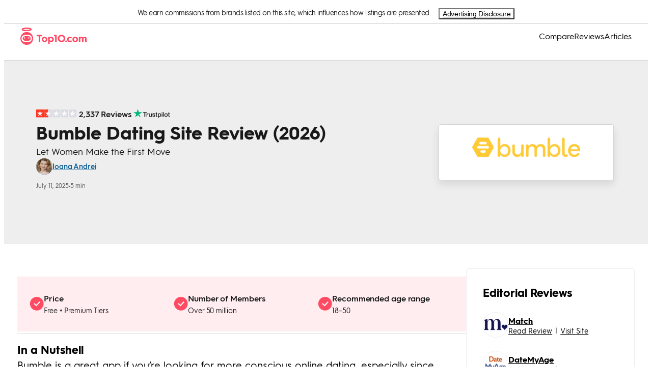

--- FILE ---
content_type: text/html; charset=utf-8
request_url: https://www.top10.com/dating/reviews/Bumble
body_size: 63612
content:
<!DOCTYPE html><html lang="en"><head><meta charSet="utf-8"/><meta http-equiv="X-UA-Compatible" content="IE=edge,chrome=1"/><meta name="viewport" content="width=device-width, initial-scale=1 user-scalable=no"/><meta name="format-detection" content="telephone=no"/><meta name="lang" content="en"/><meta name="siteId" content="251"/><meta name="title" content="Bumble Dating Site &amp; App Review 2026 - Cost, Pros and Cons"/><meta name="description" content="Bumble is shaking up the dating scene by giving women more control. Find out if this app is right for you by reading our take on its features and pricing."/><meta name="robots" content="index,follow, max-image-preview:large"/><link rel="canonical" href="https://www.top10.com/dating/reviews/bumble"/><meta class="swiftype" name="st:title" data-type="string" content="Bumble dating site &amp; app review - cost, pros and cons"/><meta class="swiftype" name="st:page_type" data-type="enum" content="modular-review"/><meta class="swiftype" name="st:page_priority" data-type="integer" content="10"/><meta name="st:robots" content="follow, index"/><script type="application/ld+json" id="ldjson_website">{
  "@context": "http://schema.org",
  "@type": "WebSite",
  "url": "www.top10.com/dating/reviews/bumble",
  "name": "Top10.com",
  "description": "Top10.com"
}</script><script type="application/ld+json" id="ldjson_FAQPage">{
  "@context": "https://schema.org",
  "@type": "FAQPage",
  "mainEntity": [
    {
      "@type": "Question",
      "name": "Is Bumble better for guys?",
      "acceptedAnswer": {
        "@type": "Answer",
        "text": "Compared to Tinder, Bumble has a more balanced gender ratio—33% female users versus Tinder’s 25%. Also, Bumble is great if you’re looking for more than a hookup, since 85% of its users are looking for marriage or relationships. Also, if men believe that women making the first move leads to higher quality conversation and dates, then Bumble is definitely worth a try."
      }
    }
  ]
}</script><meta property="og:type" content="website"/><meta property="og:title" content="Bumble Dating Site &amp; App Review 2026 - Cost, Pros and Cons"/><meta property="og:description" content="Bumble is shaking up the dating scene by giving women more control. Find out if this app is right for you by reading our take on its features and pricing."/><meta property="og:site_name" content="Top10.com"/><meta property="og:url" content="https://www.top10.com/dating/reviews/bumble"/><meta property="twitter:title" content="Bumble Dating Site &amp; App Review 2026 - Cost, Pros and Cons"/><meta property="twitter:domain" content="Top10.com"/><meta name="twitter:card" content="summary_large_image"/><meta property="twitter:url" content="https://www.top10.com/dating/reviews/bumble"/><meta property="article:published_time" content="2025-12-02T10:42:20.311Z"/><title>Bumble Dating Site &amp; App Review 2026 - Cost, Pros and Cons</title><link rel="icon" type="image/png" sizes="32x32" href="https://images.top10.com/iu/c_scale,h_32,w_32/f_png/q_auto/v1/production/sites/uploads/photo/ninjafavicon.20190213094840.png"/><link rel="icon" type="image/png" sizes="192x192" href="https://images.top10.com/iu/c_scale,h_192,w_192/f_png/q_auto/v1/production/sites/uploads/photo/ninjafavicon.20190213094840_hd.png"/><link rel="apple-touch-icon" sizes="180x180" href="https://images.top10.com/iu/c_scale,h_192,w_192/f_png/q_auto/v1/production/sites/uploads/photo/ninjafavicon.20190213094840_hd.png"/><link rel="dns-prefetch" href="//umbrella.s3.naturalint.com"/><link rel="dns-prefetch" href="//umbrella.data.naturalint.com"/><script id="datadog-rum" data-testid="data-rum-disabled" data-rum-disabled="true" data-page-name="unified-review-page" data-page-version="0.9.45"></script><style data-emotion="css-global woxnnn">*:where(:not(iframe, canvas, img, svg, video):not(svg *, symbol *):not([id*='tealium'] *)){all:unset;display:revert;}*,*::before,*::after{box-sizing:border-box;-webkit-font-smoothing:antialiased;}a,button{cursor:revert;}ol,ul,menu{list-style:none;}img{max-width:100%;}table{border-collapse:collapse;}textarea{white-space:revert;}meter{-webkit-appearance:revert;-webkit-appearance:revert;-moz-appearance:revert;-ms-appearance:revert;appearance:revert;}::-webkit-input-placeholder{all:unset;}::-moz-placeholder{all:unset;}:-ms-input-placeholder{all:unset;}::placeholder{all:unset;}:where([hidden]){display:none;}:where([contenteditable]){-moz-user-modify:read-write;-webkit-user-modify:read-write;overflow-wrap:break-word;-webkit-line-break:after-white-space;}:where([draggable='true']){-webkit-user-drag:element;}ul{-webkit-padding-start:0;padding-inline-start:0;}0 *:where(:not(iframe, canvas, img, svg, video):not(svg *, symbol *):not([id*='tealium'] *)){all:unset;display:revert;}0 *,0 *::before,0 *::after{box-sizing:border-box;-webkit-font-smoothing:antialiased;}0 a,0 button{cursor:revert;}0 ol,0 ul,0 menu{list-style:none;}0 img{max-width:100%;}0 table{border-collapse:collapse;}0 textarea{white-space:revert;}0 meter{-webkit-appearance:revert;-webkit-appearance:revert;-moz-appearance:revert;-ms-appearance:revert;appearance:revert;}0::-webkit-input-placeholder{all:unset;}0::-moz-placeholder{all:unset;}0:-ms-input-placeholder{all:unset;}0::placeholder{all:unset;}0:where([hidden]){display:none;}0:where([contenteditable]){-moz-user-modify:read-write;-webkit-user-modify:read-write;overflow-wrap:break-word;-webkit-line-break:after-white-space;}0:where([draggable='true']){-webkit-user-drag:element;}0 ul{-webkit-padding-start:0;padding-inline-start:0;}:root{--color-accent:#FFEDF0;--color-accent-subtle:#FCF7F8;--color-background:#FFFFFF;--color-background-alt:#F9F9F9;--color-black-black:#000000;--color-black-white:#000000;--color-body-1:#191919;--color-body-2:#383838;--color-body-3:#4C4C4C;--color-body-4:#8B8B8B;--color-border-1:#D5D5D5;--color-border-2:#E6E6E6;--color-cta:#FF4A64;--color-edge:#A5A5A5;--color-error:#B53547;--color-footer:#23004E;--color-header:#FFFFFF;--color-info:#106197;--color-info-bg:#E8F3FB;--color-level-base-0:#FFFFFF;--color-level-base-0-alt:#F9F9F9;--color-level-down-10:#FFFFFF;--color-level-down-10-alt:#EEEEEE;--color-level-up-10:#FFFFFF;--color-level-up-10-alt:#EEEEEE;--color-level-up-20:#FFFFFF;--color-level-up-20-alt:#BDBDBD;--color-positive:#0E8806;--color-primary:#FF4A64;--color-saturated:#FF4A64;--color-secondary:#FF7C8F;--color-shade:#B53547;--color-tertiary:#09553D;--color-warning:#FFB401;--color-white-black:#FFFFFF;--color-white-white:#FFFFFF;--color-info-hover:#147DC2;--color-ai-primary:#864BF1;--color-ai-secondary:#BA98F6;--color-ai-accent:#EEE9F7;--color-ai-accent-subtle:#F9F7FC;--color-ai-gradient:linear-gradient(125deg, #3AAAF4 -2.31%, #864BF1 97.12%);}@media (prefers-color-scheme: dark){:root{--color-accent:#FFEDF0;--color-accent-subtle:#FCF7F8;--color-background:#FFFFFF;--color-background-alt:#F9F9F9;--color-black-black:#000000;--color-black-white:#000000;--color-body-1:#191919;--color-body-2:#383838;--color-body-3:#4C4C4C;--color-body-4:#8B8B8B;--color-border-1:#D5D5D5;--color-border-2:#E6E6E6;--color-cta:#FF4A64;--color-edge:#A5A5A5;--color-error:#B53547;--color-footer:#23004E;--color-header:#FFFFFF;--color-info:#106197;--color-info-bg:#E8F3FB;--color-level-base-0:#FFFFFF;--color-level-base-0-alt:#F9F9F9;--color-level-down-10:#FFFFFF;--color-level-down-10-alt:#EEEEEE;--color-level-up-10:#FFFFFF;--color-level-up-10-alt:#EEEEEE;--color-level-up-20:#FFFFFF;--color-level-up-20-alt:#BDBDBD;--color-positive:#0E8806;--color-primary:#FF4A64;--color-saturated:#FF4A64;--color-secondary:#FF7C8F;--color-shade:#B53547;--color-tertiary:#09553D;--color-warning:#FFB401;--color-white-black:#FFFFFF;--color-white-white:#FFFFFF;--color-info-hover:#147DC2;--color-ai-primary:#864BF1;--color-ai-secondary:#BA98F6;--color-ai-accent:#EEE9F7;--color-ai-accent-subtle:#F9F7FC;--color-ai-gradient:linear-gradient(125deg, #3AAAF4 -2.31%, #864BF1 97.12%);}}</style><script type="application/ld+json" id="ldjson_unified_review">{
  "@context": "http://schema.org",
  "@type": "Review",
  "author": {
    "@type": "Person",
    "name": "Ioana Andrei",
    "image": "https://images.top10.com/iu/f_auto/q_auto/v1/production/authors/uploads/photo/Untitleddesign49.202203161432391.20250520063436.jpg",
    "description": "Ioana contributes to Top10.com as a passionate dating &amp; relationship expert, as well as a tech and media management consultant and business writer. She holds a BSc in Business Management from King&apos;s College, with 5+ years of experience consulting in the industries of tech and media. Her insightful, female-forward articles on dating and relationships have been published on Thrive, Medium&apos;s P.S. I Love You, and Newsbreak.",
    "sameAs": [
      "https://www.linkedin.com/in/ioana-andrei"
    ]
  },
  "description": "Bumble is shaking up the dating scene by giving women more control. Find out if this app is right for you by reading our take on its features and pricing.",
  "headline": "Bumble Dating Site &amp; App Review {year} - Cost, Pros and Cons",
  "inLanguage": "en",
  "publisher": {
    "@id": "https://www.top10.com#organization",
    "@type": "Organization",
    "legalName": "Top10",
    "name": "Top10.com",
    "url": "www.top10.com",
    "logo": {
      "@type": "ImageObject",
      "url": "https://images.top10.com/iu/q_auto/v1/production/sites/uploads/photo/top10-logo.20200318063536.20200826085102.20220810134609.20240721131710.20250331125911.svg"
    },
    "foundingDate": "2009",
    "sameAs": [
      "https://twitter.com/Top10comMain",
      "https://www.facebook.com/Top10comMain",
      "https://www.youtube.com/channel/UCjab3YqHt-NuIhYKsib3vbQ"
    ],
    "address": {
      "@type": "PostalAddress",
      "streetAddress": "4023 Kennett Pike #50055",
      "addressLocality": "Wilmington",
      "addressRegion": "DE",
      "postalCode": "19807",
      "addressCountry": {
        "@type": "Country",
        "name": "US"
      }
    }
  },
  "itemReviewed": {
    "@type": "Product",
    "brand": "Product Brand",
    "name": "Bumble",
    "image": "https://images.top10.com/iu/f_auto/q_auto/v1/production/partners/uploads/photo/bumble.20190304092514.png",
    "review": {
      "@type": "Review",
      "author": {
        "@type": "Person",
        "name": "Ioana Andrei",
        "image": "https://images.top10.com/iu/f_auto/q_auto/v1/production/authors/uploads/photo/Untitleddesign49.202203161432391.20250520063436.jpg",
        "description": "Ioana contributes to Top10.com as a passionate dating &amp; relationship expert, as well as a tech and media management consultant and business writer. She holds a BSc in Business Management from King&apos;s College, with 5+ years of experience consulting in the industries of tech and media. Her insightful, female-forward articles on dating and relationships have been published on Thrive, Medium&apos;s P.S. I Love You, and Newsbreak.",
        "sameAs": [
          "https://www.linkedin.com/in/ioana-andrei"
        ]
      }
    }
  },
  "url": "www.top10.com/dating/reviews/bumble",
  "mainEntityOfPage": {
    "@type": "WebPage",
    "@id": "www.top10.com/dating/reviews/bumble",
    "url": "www.top10.com/dating/reviews/bumble"
  },
  "positiveNotes": {
    "@type": "ItemList",
    "itemListElement": [
      {
        "@type": "ListItem",
        "position": 0,
        "name": "Women message first"
      },
      {
        "@type": "ListItem",
        "position": 1,
        "name": "See who’s liked you"
      },
      {
        "@type": "ListItem",
        "position": 2,
        "name": "Video calls"
      }
    ]
  },
  "negativeNotes": {
    "@type": "ItemList",
    "itemListElement": [
      {
        "@type": "ListItem",
        "position": 0,
        "name": "Must message within 24 hours"
      },
      {
        "@type": "ListItem",
        "position": 1,
        "name": "Relatively expensive"
      }
    ]
  }
}</script><style data-testid="style-font" id="page-fonts">@font-face {
                font-family: hurmegeometricsans_no3_6;
                src: url("//umbrella.data.naturalint.com/production/fonts/hgs/v2/semibold.woff2") format('woff2');
                font-weight: 600;
                font-style: normal;
                font-display: swap;
                
            }
        
@font-face {
                font-family: hurmegeometricsans_no3_6;
                src: url("//umbrella.data.naturalint.com/production/fonts/hgs/v2/regular.woff2") format('woff2');
                font-weight: 400;
                font-style: normal;
                font-display: swap;
                
            }
        
@font-face {
                font-family: hurmegeometricsans_no3_6;
                src: url("//umbrella.data.naturalint.com/production/fonts/hgs/v2/bold.woff2") format('woff2');
                font-weight: 700;
                font-style: normal;
                font-display: swap;
                
            }
        </style></head><body data-name="unified-review-page" data-version="0.9.45" data-type="page" data-query-type="GraphQL" data-theme-name="Top10 Ninja"><style data-emotion="ni 1le0256">.ni-1le0256{font-family:hurmegeometricsans_no3_6,Gilroy,Almarai,Arial,sans-serif;min-height:100vh;}</style><body class="ni-1le0256 eykv56311"><script id="theme-placeholder">const formattedThemeName='"Top10 Ninja"';
        const themeName = JSON.parse(formattedThemeName);
        window.themeName = themeName;</script><div data-type="application/hydration-marker" data-hid="cacde564-2f3c-488f-a511-8b2002957c5b"><style data-emotion="ni iwllzm">.ni-iwllzm{display:-webkit-box;display:-webkit-flex;display:-ms-flexbox;display:flex;width:100%;-webkit-box-pack:center;-ms-flex-pack:center;-webkit-justify-content:center;justify-content:center;background-color:var(--color-level-base-0);border-bottom:1px solid var(--color-border-1);color:var(--color-body-1);}</style><div class="ni-iwllzm eqmoj8f3" data-testid="set-off-box-wrapper"><style data-emotion="ni t4r901">.ni-t4r901{display:-webkit-box;display:-webkit-flex;display:-ms-flexbox;display:flex;-webkit-box-pack:center;-ms-flex-pack:center;-webkit-justify-content:center;justify-content:center;width:100%;max-width:1200px;font-size:14px;line-height:17px;padding:8px 0;}@media (max-width: 1200px){.ni-t4r901{text-align:left;-webkit-flex-direction:column;-ms-flex-direction:column;flex-direction:column;padding:8px;padding-top:4px;}}</style><div class="ni-t4r901 eqmoj8f2"><style data-emotion="ni bf6nek">.ni-bf6nek{display:inline;letter-spacing:-0.5px;text-align:left;-webkit-margin-end:16px;margin-inline-end:16px;}</style><div data-testid="set-off-box-text" class="ni-bf6nek eqmoj8f1">We earn commissions from brands listed on this site, which influences how listings are presented.</div><style data-emotion="ni oip12q">@media (max-width: 1200px){.ni-oip12q{display:-webkit-box;display:-webkit-flex;display:-ms-flexbox;display:flex;position:relative;width:100%;-webkit-box-pack:end;-ms-flex-pack:end;-webkit-justify-content:flex-end;justify-content:flex-end;margin-top:8px;min-width:150px;}.ni-oip12q>div:first-of-type{display:-webkit-box;display:-webkit-flex;display:-ms-flexbox;display:flex;-webkit-box-pack:center;-ms-flex-pack:center;-webkit-justify-content:center;justify-content:center;width:100%;position:inherit;}.ni-oip12q>div:first-of-type>button{width:100%;text-align:right;}.ni-oip12q>div:first-of-type>div{margin:0;margin-top:12px;}.ni-oip12q>div:first-of-type>div:before{position:absolute;-webkit-transform:rotate(-45deg);-moz-transform:rotate(-45deg);-ms-transform:rotate(-45deg);transform:rotate(-45deg);left:calc(50% - 6px);content:'';top:-6px;height:12px;width:12px;background:#fff;}}@media (min-width: 1200px){.ni-oip12q{display:-webkit-box;display:-webkit-flex;display:-ms-flexbox;display:flex;-webkit-align-items:center;-webkit-box-align:center;-ms-flex-align:center;align-items:center;}.ni-oip12q>div:first-of-type>button{font-weight:400;}.ni-oip12q>div:first-of-type>div{margin:0;margin-top:12px;right:calc(50% - 36px);}.ni-oip12q>div:first-of-type>div:before{position:absolute;-webkit-transform:rotate(-45deg);-moz-transform:rotate(-45deg);-ms-transform:rotate(-45deg);transform:rotate(-45deg);left:calc(100% - 36px);content:'';top:-6px;height:12px;width:12px;background:#fff;}}</style><div class="ni-oip12q eqmoj8f0"><style data-emotion="ni 1nrevy2">.ni-1nrevy2{position:relative;display:inline-block;}</style><div data-testid="advertising-disclosure" class="ni-1nrevy2 ejncpg61"><style data-emotion="ni ghvo1i">.ni-ghvo1i{font-size:14px;letter-spacing:-0.3px;background-color:transparent;-webkit-text-decoration:underline;text-decoration:underline;cursor:pointer;width:-webkit-max-content;width:-moz-max-content;width:max-content;}.ni-ghvo1i color:function(e){return null==n||null===(t=n.colors)||void 0===t||null===(t=t.body)||void 0===t?void 0:t[1];}</style><button data-testid="opening-label" data-hook="open-advertising-disclosure" class="ni-ghvo1i ejncpg67">Advertising Disclosure</button></div></div></div></div></div><script>(() => {
      const collection = '{}';
      window.__COMP_IIDS__ = window.__COMP_IIDS__ || {};
      window.__COMP_IIDS__['cacde564-2f3c-488f-a511-8b2002957c5b'] = JSON.parse(collection || "{}");   
      })()</script><div data-type="application/hydration-marker" data-hid="f3015a6e-2548-4875-8d5f-08f7536dba72"><style data-emotion="ni 1fphzix">.ni-1fphzix{height:72px;-webkit-align-content:center;-ms-flex-line-pack:center;align-content:center;color:#000000;border-bottom:1px solid var(--color-border-1);}</style><style data-emotion="ni 1qrp6ur">.ni-1qrp6ur{border-bottom:1px solid var(--color-border-1);background-color:var(--color-level-base-0);height:72px;-webkit-align-content:center;-ms-flex-line-pack:center;align-content:center;color:#000000;border-bottom:1px solid var(--color-border-1);}</style><div class="eykv56310 ni-1qrp6ur e498zmh4"><style data-emotion="ni 1qka100">.ni-1qka100{display:-webkit-box;display:-webkit-flex;display:-ms-flexbox;display:flex;-webkit-align-items:center;-webkit-box-align:center;-ms-flex-align:center;align-items:center;-webkit-box-pack:justify;-webkit-justify-content:space-between;justify-content:space-between;background-color:var(--color-level-base-0);height:60px;padding:0 16px;}@media (min-width: 1200px){.ni-1qka100{height:48px;gap:32px;margin:0 auto;width:100%;max-width:1200px;padding:0px;}}</style><nav class="ni-1qka100 e498zmh3"><style data-emotion="ni 1th8ab6">.ni-1th8ab6{width:auto;height:36px;display:-webkit-box;display:-webkit-flex;display:-ms-flexbox;display:flex;-webkit-align-items:center;-webkit-box-align:center;-ms-flex-align:center;align-items:center;}@media (min-width: 1200px){.ni-1th8ab6{max-width:250px;}}</style><div class="ni-1th8ab6 e498zmh2"><style data-emotion="ni 1ieobbj">.ni-1ieobbj{display:block;-webkit-text-decoration:none;text-decoration:none;color:inherit;}</style><a target="_self" data-testid="site-logo" href="/" class="ni-1ieobbj e498zmh0"><style data-emotion="ni zu6bc0">.ni-zu6bc0 .light-logo{display:block;}.ni-zu6bc0 .dark-logo{display:none;}body[data-theme-color-mode='dark'] .ni-zu6bc0 .light-logo{display:none;}body[data-theme-color-mode='dark'] .ni-zu6bc0 .dark-logo{display:block;}body[data-theme-color-mode='hybrid'] .ni-zu6bc0 .light-logo{display:block;}body[data-theme-color-mode='hybrid'] .ni-zu6bc0 .dark-logo{display:none;}@media (prefers-color-scheme: dark){body[data-theme-color-mode='hybrid'] .ni-zu6bc0 .light-logo{display:none;}body[data-theme-color-mode='hybrid'] .ni-zu6bc0 .dark-logo{display:block;}}</style><div data-testid="hybrid-logo" class="ni-zu6bc0 eb90kec0"><style data-emotion="ni uymcq9">.ni-uymcq9{object-fit:contain;max-height:36px;display:block;max-width:100%;height:auto;}</style><img src="https://images.top10.com/iu/q_auto/v1/production/sites/uploads/photo/top10-logo.20200318063536.20200826085102.20220810134609.20240721131710.20250331125911.svg" class="light-logo ni-uymcq9 e498zmh1" data-testid="hybrid-logo-light" alt="Site Logo" loading="lazy"/><img src="https://images.top10.com/iu/q_auto/v1/production/sites/uploads/photo/top10-logo.20200318063536.20200826085102.20220810134609.20240721131710.20250331125911.svg" class="dark-logo ni-uymcq9 e498zmh1" data-testid="hybrid-logo-dark" alt="Site Logo" loading="lazy"/></div></a></div><style data-emotion="ni 68cuom">.ni-68cuom{display:-webkit-box;display:-webkit-flex;display:-ms-flexbox;display:flex;-webkit-align-items:flex-end;-webkit-box-align:flex-end;-ms-flex-align:flex-end;align-items:flex-end;gap:16px;}@media (min-width: 1200px){.ni-68cuom{-webkit-flex-direction:row;-ms-flex-direction:row;flex-direction:row;-webkit-align-items:center;-webkit-box-align:center;-ms-flex-align:center;align-items:center;height:100%;gap:32px;}}</style><div data-testid="nav-bar-right-side" class="ni-68cuom e114jmlg6"><style data-emotion="ni mp5wiu">.ni-mp5wiu{display:none;}.ni-mp5wiu:checked ~.nav-bar-link-list{-webkit-transform:translateX(0);-moz-transform:translateX(0);-ms-transform:translateX(0);transform:translateX(0);}.ni-mp5wiu:checked ~.backdrop{display:block;}</style><input id="hamburger-menu" type="checkbox" data-testid="nav-bar-hamburger-checkbox" class="ni-mp5wiu e114jmlg2"/><style data-emotion="ni 1djpm3n">.ni-1djpm3n{height:24px;width:24px;-webkit-order:2;-ms-flex-order:2;order:2;}@media (min-width: 1200px){.ni-1djpm3n{display:none;}}</style><label for="hamburger-menu" data-testid="nav-bar-hamburger-label" class="ni-1djpm3n e114jmlg1"><style data-emotion="ni ypk496">.ni-ypk496{height:24px;width:24px;color:var(--color-black-white);fill:var(--color-black-white);}@media (min-width: 1200px){.ni-ypk496{display:none;}}</style><svg width="1em" height="1em" viewBox="0 0 24 24" fill="none" xmlns="http://www.w3.org/2000/svg" class="hamburger-menu ni-ypk496 e114jmlg5"><path fill-rule="evenodd" clip-rule="evenodd" d="M1 19.5A1.5 1.5 0 002.5 21h19a1.5 1.5 0 000-3h-19A1.5 1.5 0 001 19.5zM1 12a1.5 1.5 0 001.5 1.5h19a1.5 1.5 0 000-3h-19A1.5 1.5 0 001 12zm1.5-9a1.5 1.5 0 100 3h19a1.5 1.5 0 000-3h-19z" fill="currentColor"></path></svg></label><style data-emotion="ni 4wwf1s">.ni-4wwf1s{display:none;background:var(--color-black-black);z-index:20;opacity:0.6;position:fixed;inset:0;}</style><label for="hamburger-menu" class="backdrop ni-4wwf1s e114jmlg0" data-testid="nav-bar-backdrop"></label><style data-emotion="ni zdyekz">.ni-zdyekz{display:-webkit-box;display:-webkit-flex;display:-ms-flexbox;display:flex;-webkit-flex-direction:row;-ms-flex-direction:row;flex-direction:row;gap:32px;height:100%;z-index:2;background:var(--color-level-base-0);}@media (max-width: 1200px){.ni-zdyekz{-webkit-flex-direction:column;-ms-flex-direction:column;flex-direction:column;gap:16px;position:fixed;top:0;right:0;border:1px solid var(--color-border-1);width:75%;overflow-y:auto;padding:24px 24px 24px;-webkit-transform:translateX(100%);-moz-transform:translateX(100%);-ms-transform:translateX(100%);transform:translateX(100%);-webkit-transition:all 400ms ease-out 0ms;transition:all 400ms ease-out 0ms;z-index:25;margin:0;}}</style><ul class="nav-bar-link-list ni-zdyekz ecl0gys3" data-testid="nav-bar-link-list"><style data-emotion="ni oy6zja">.ni-oy6zja{position:absolute;right:20px;top:20px;}@media (min-width: 1200px){.ni-oy6zja{display:none;}}</style><label for="hamburger-menu" data-testid="nav-bar-exit-label-button" class="ni-oy6zja ecl0gys1"><style data-emotion="ni sa0mlx">.ni-sa0mlx{width:16px;height:16px;}.ni-sa0mlx path{fill:var(--color-black-white);}</style><svg width="1em" height="1em" viewBox="0 0 12 12" fill="currentColor" xmlns="http://www.w3.org/2000/svg" class="ni-sa0mlx ecl0gys0"><path fill-rule="evenodd" clip-rule="evenodd" d="M12 1.2L10.8 0 6 4.8 1.2 0 0 1.2 4.8 6 0 10.8 1.2 12 6 7.2l4.8 4.8 1.2-1.2L7.2 6 12 1.2z"></path></svg></label><style data-emotion="ni 1b506xk">.ni-1b506xk{padding:16px;-webkit-align-items:center;-webkit-box-align:center;-ms-flex-align:center;align-items:center;height:-webkit-max-content;height:-moz-max-content;height:max-content;list-style:none;}@media (min-width: 1200px){.ni-1b506xk{display:-webkit-inline-box;display:-webkit-inline-flex;display:-ms-inline-flexbox;display:inline-flex;height:100%;padding:0;}}</style><li class="ni-1b506xk ecl0gys2"><style data-emotion="ni 1aznfiv">.ni-1aznfiv{color:var(--color-black-white);font-size:24px;font-weight:600;line-height:1;-webkit-text-decoration:none;text-decoration:none;}@media (min-width: 1200px){.ni-1aznfiv{font-size:16px;font-weight:initial;cursor:pointer;-webkit-text-decoration:none;text-decoration:none;}.ni-1aznfiv:hover{color:var(--color-saturated);}}</style><a href="/dating/comparison" target="_self" class="ni-1aznfiv ebm4ez91">Compare</a></li><li class="ni-1b506xk ecl0gys2"><a href="/dating/reviews" target="_self" class="ni-1aznfiv ebm4ez91">Reviews</a></li><li class="ni-1b506xk ecl0gys2"><a href="/dating/top-reads" target="_self" class="ni-1aznfiv ebm4ez91">Articles</a></li></ul></div></nav></div></div><script>(() => {
      const collection = '{}';
      window.__COMP_IIDS__ = window.__COMP_IIDS__ || {};
      window.__COMP_IIDS__['f3015a6e-2548-4875-8d5f-08f7536dba72'] = JSON.parse(collection || "{}");   
      })()</script><style data-emotion="ni 1ltv8f1">.ni-1ltv8f1{background-color:#EEEEEE;padding:24px 0 24px 0;border-bottom:0;}@media (min-width: 768px){.ni-1ltv8f1{background-color:#EEEEEE;height:360px;}}</style><style data-emotion="ni tarm8d">.ni-tarm8d{box-sizing:border-box;margin:0;min-width:0;padding:0;font-family:hurmegeometricsans_no3_6,Gilroy,Almarai,Arial,sans-serif;font-weight:400;font-size:14px;display:-webkit-box;display:-webkit-flex;display:-ms-flexbox;display:flex;-webkit-box-pack:center;-ms-flex-pack:center;-webkit-justify-content:center;justify-content:center;-webkit-align-items:center;-webkit-box-align:center;-ms-flex-align:center;align-items:center;width:100%;border-bottom:1px solid #BDBDBD;min-height:none;background-color:var(--color-level-down-10);color:#000000;background-color:#EEEEEE;padding:24px 0 24px 0;border-bottom:0;}@media (min-width: 768px){.ni-tarm8d{border-bottom:none;}}@media (min-width: 768px){.ni-tarm8d{min-height:180px;background-color:transparent;}}@media (min-width: 768px){.ni-tarm8d{background-color:#EEEEEE;height:360px;}}</style><div class="eykv5633 ni-tarm8d eldqmfv13" data-testid="hero-container"><style data-emotion="ni y4bzh3">.ni-y4bzh3{box-sizing:border-box;margin:0;min-width:0;padding:0;font-family:hurmegeometricsans_no3_6,Gilroy,Almarai,Arial,sans-serif;font-weight:400;font-size:14px;background-color:gray;display:-webkit-box;display:-webkit-flex;display:-ms-flexbox;display:flex;display:-webkit-box;display:-webkit-flex;display:-ms-flexbox;display:flex;-webkit-flex-direction:column;-ms-flex-direction:column;flex-direction:column;margin:0;width:100%;height:100%;position:relative;background-color:var(--color-level-down-10);max-width:1300px;-webkit-box-pack:center;-ms-flex-pack:center;-webkit-justify-content:center;justify-content:center;min-height:none;}@media (min-width: 768px){.ni-y4bzh3{background-color:var(--color-level-down-10-alt);height:100%;}}@media (min-width: 768px){.ni-y4bzh3{min-height:236px;max-height:none;}}</style><div data-testid="image-container" class="ni-y4bzh3 eldqmfv10"><style data-emotion="ni 8v8e6h">.ni-8v8e6h{box-sizing:border-box;margin:0;min-width:0;padding:0;font-family:hurmegeometricsans_no3_6,Gilroy,Almarai,Arial,sans-serif;font-weight:400;font-size:14px;display:-webkit-box;display:-webkit-flex;display:-ms-flexbox;display:flex;display:-webkit-box;display:-webkit-flex;display:-ms-flexbox;display:flex;-webkit-flex-direction:column;-ms-flex-direction:column;flex-direction:column;-webkit-align-items:flex-start;-webkit-box-align:flex-start;-ms-flex-align:flex-start;align-items:flex-start;gap:12px;padding:16px 16px;}@media (min-width: 768px){.ni-8v8e6h{padding:32px 63px 32px;margin-top:0;}}</style><div class="ni-8v8e6h eldqmfv6"><style data-emotion="ni rzvyvb">.ni-rzvyvb{box-sizing:border-box;margin:0;min-width:0;padding:0;font-family:hurmegeometricsans_no3_6,Gilroy,Almarai,Arial,sans-serif;font-weight:400;font-size:14px;display:-webkit-box;display:-webkit-flex;display:-ms-flexbox;display:flex;-webkit-flex-direction:column;-ms-flex-direction:column;flex-direction:column;gap:12px;-webkit-align-items:center;-webkit-box-align:center;-ms-flex-align:center;align-items:center;width:100%;}@media (min-width: 768px){.ni-rzvyvb{gap:40px;-webkit-flex-direction:row;-ms-flex-direction:row;flex-direction:row;}}</style><div class="ni-rzvyvb eldqmfv5"><style data-emotion="ni kk20nx">.ni-kk20nx{box-sizing:border-box;margin:0;min-width:0;padding:0;font-family:hurmegeometricsans_no3_6,Gilroy,Almarai,Arial,sans-serif;font-weight:400;font-size:14px;display:-webkit-box;display:-webkit-flex;display:-ms-flexbox;display:flex;width:100%;gap:8px;position:relative;-webkit-flex-direction:column;-ms-flex-direction:column;flex-direction:column;-webkit-box-pack:center;-ms-flex-pack:center;-webkit-justify-content:center;justify-content:center;text-align:center;-webkit-flex:1;-ms-flex:1;flex:1;max-width:790px;-webkit-align-items:flex-start;-webkit-box-align:flex-start;-ms-flex-align:flex-start;align-items:flex-start;gap:12px;}@media (min-width: 768px){.ni-kk20nx{gap:16px;margin:0;}}@media (min-width: 768px){.ni-kk20nx{gap:12px;margin:0;}}</style><div class="ni-kk20nx eldqmfv2"><style data-emotion="ni c5h4kz">.ni-c5h4kz{box-sizing:border-box;margin:0;min-width:0;padding:0;font-family:hurmegeometricsans_no3_6,Gilroy,Almarai,Arial,sans-serif;font-weight:400;font-size:14px;display:-webkit-box;display:-webkit-flex;display:-ms-flexbox;display:flex;width:100%;-webkit-flex-direction:column;-ms-flex-direction:column;flex-direction:column;-webkit-align-items:flex-start;-webkit-box-align:flex-start;-ms-flex-align:flex-start;align-items:flex-start;gap:16px;}@media (min-width: 768px){.ni-c5h4kz{width:100%;}}</style><div data-testid="titles-container" class="ni-c5h4kz e19merl84"><style data-emotion="ni fwzamj">.ni-fwzamj{box-sizing:border-box;margin:0;min-width:0;padding:0;font-family:hurmegeometricsans_no3_6,Gilroy,Almarai,Arial,sans-serif;font-weight:400;font-size:14px;display:-webkit-box;display:-webkit-flex;display:-ms-flexbox;display:flex;-webkit-box-flex-flow:column;-webkit-flex-flow:column;-ms-flex-flow:column;flex-flow:column;margin-bottom:4px;}.ni-fwzamj .tp-stars-icon{font-size:16px;}</style><div class="ni-fwzamj e1ht5g1x5"><style data-emotion="ni 15js5vh">.ni-15js5vh{box-sizing:border-box;margin:0;min-width:0;padding:0;font-family:hurmegeometricsans_no3_6,Gilroy,Almarai,Arial,sans-serif;font-weight:400;font-size:14px;display:-webkit-box;display:-webkit-flex;display:-ms-flexbox;display:flex;color:#191919;font-size:16px;line-height:1.2;font-weight:600;-webkit-align-items:center;-webkit-box-align:center;-ms-flex-align:center;align-items:center;}</style><div class="row ni-15js5vh e1ht5g1x4"><style data-emotion="ni quawoz">.ni-quawoz{height:16px;box-sizing:content-box;}</style><div class="ni-quawoz e1ht5g1x0"><div class="tp-stars-icon"><style data-emotion="ni 15j6qa0">.ni-15j6qa0 path{fill:#FF3622;}.ni-15j6qa0 path:nth-of-type(2){fill:#fff;}</style><svg xmlns="http://www.w3.org/2000/svg" viewBox="0 0 20 20" width="1em" height="1em" color="#FF3622" data-testid="full-star" class="ni-15j6qa0 e16dqeao1"><g fill="none" fill-rule="evenodd"><path fill="#02B57A" d="M0 0h18.717v19.251H0z"></path><path d="M16.609 7.965l-4.47 3.269 1.707 5.286-4.47-3.268-4.474 3.268 1.712-5.286L2.139 7.96l5.525.005 1.713-5.291 1.706 5.291h5.526zm-4.086 4.466l-.384-1.197-2.762 2.018 3.146-.821z" fill="#FFF" fill-rule="nonzero"></path></g></svg><style data-emotion="ni 1c3yjc2">.ni-1c3yjc2 path:nth-of-type(2){fill:#FF3622;}</style><svg xmlns="http://www.w3.org/2000/svg" viewBox="0 0 20 20" width="1em" height="1em" color="#FF3622" data-testid="half-star" class="ni-1c3yjc2 e16dqeao2"><g fill="none" fill-rule="evenodd"><path fill="#DCDCE5" d="M0 0h18.717v19.251H0z"></path><path fill="#FED007" d="M0 0h9.328v19.188H0z"></path><path d="M16.609 7.965l-4.47 3.269 1.707 5.286-4.47-3.268-4.474 3.268 1.712-5.286L2.139 7.96l5.525.005 1.713-5.291 1.706 5.291h5.526zm-4.086 4.466l-.384-1.197-2.762 2.018 3.146-.821z" fill="#FFF" fill-rule="nonzero"></path></g></svg><style data-emotion="ni v2sqzo">.ni-v2sqzo path{fill:#DCDCE5;}.ni-v2sqzo path:nth-of-type(2){fill:#fff;}</style><svg xmlns="http://www.w3.org/2000/svg" viewBox="0 0 20 20" width="1em" height="1em" color="#DCDCE5" data-testid="empty-star" class="ni-v2sqzo e16dqeao0"><g fill="none" fill-rule="evenodd"><path fill="#02B57A" d="M0 0h18.717v19.251H0z"></path><path d="M16.609 7.965l-4.47 3.269 1.707 5.286-4.47-3.268-4.474 3.268 1.712-5.286L2.139 7.96l5.525.005 1.713-5.291 1.706 5.291h5.526zm-4.086 4.466l-.384-1.197-2.762 2.018 3.146-.821z" fill="#FFF" fill-rule="nonzero"></path></g></svg><svg xmlns="http://www.w3.org/2000/svg" viewBox="0 0 20 20" width="1em" height="1em" color="#DCDCE5" data-testid="empty-star" class="ni-v2sqzo e16dqeao0"><g fill="none" fill-rule="evenodd"><path fill="#02B57A" d="M0 0h18.717v19.251H0z"></path><path d="M16.609 7.965l-4.47 3.269 1.707 5.286-4.47-3.268-4.474 3.268 1.712-5.286L2.139 7.96l5.525.005 1.713-5.291 1.706 5.291h5.526zm-4.086 4.466l-.384-1.197-2.762 2.018 3.146-.821z" fill="#FFF" fill-rule="nonzero"></path></g></svg><svg xmlns="http://www.w3.org/2000/svg" viewBox="0 0 20 20" width="1em" height="1em" color="#DCDCE5" data-testid="empty-star" class="ni-v2sqzo e16dqeao0"><g fill="none" fill-rule="evenodd"><path fill="#02B57A" d="M0 0h18.717v19.251H0z"></path><path d="M16.609 7.965l-4.47 3.269 1.707 5.286-4.47-3.268-4.474 3.268 1.712-5.286L2.139 7.96l5.525.005 1.713-5.291 1.706 5.291h5.526zm-4.086 4.466l-.384-1.197-2.762 2.018 3.146-.821z" fill="#FFF" fill-rule="nonzero"></path></g></svg></div></div><style data-emotion="ni q1vknp">.ni-q1vknp{font-size:16px;font-weight:600;margin:0 4px;}</style><span class="ni-q1vknp e1ht5g1x1">2,337 Reviews</span><style data-emotion="ni yixf4g">.ni-yixf4g{box-sizing:border-box;margin:0;min-width:0;padding:0;font-family:hurmegeometricsans_no3_6,Gilroy,Almarai,Arial,sans-serif;font-weight:400;font-size:14px;height:19px;width:76px;}</style><div class="ni-yixf4g e1ht5g1x3"><style data-emotion="ni 1kzq5ms">.ni-1kzq5ms{height:100%;width:100%;}</style><svg xmlns="http://www.w3.org/2000/svg" width="1em" height="1em" fill="none" viewBox="0 0 100 25" class="ni-1kzq5ms e1ht5g1x2"><g clip-path="url(#trust-pilot-logo_svg__a)"><path fill="currentColor" d="M24.704 8.182h9.517v1.776H30.48v9.982h-2.058V9.958h-3.726V8.182h.009zm9.11 3.244h1.76v1.643h.033c.058-.232.166-.456.324-.672.158-.216.348-.423.572-.597a3.03 3.03 0 01.747-.44c.274-.108.556-.166.838-.166.216 0 .374.008.457.017.083.008.166.025.257.033v1.809a5.992 5.992 0 00-.407-.058 3.445 3.445 0 00-.406-.025c-.316 0-.614.066-.896.19a2.065 2.065 0 00-.73.557 2.822 2.822 0 00-.498.912c-.125.366-.183.78-.183 1.253v4.05h-1.876v-8.506h.009zm13.61 8.514H45.58v-1.186h-.033a2.557 2.557 0 01-1.029 1.028c-.456.258-.92.39-1.394.39-1.12 0-1.933-.273-2.431-.83-.498-.555-.747-1.393-.747-2.514v-5.402h1.875v5.22c0 .747.142 1.278.432 1.585.282.307.689.464 1.203.464.398 0 .722-.058.988-.182a1.68 1.68 0 00.639-.49 1.88 1.88 0 00.356-.73 3.6 3.6 0 00.108-.921v-4.937h1.876v8.505zm3.194-2.73c.058.548.266.93.623 1.154.365.215.796.331 1.303.331.174 0 .373-.016.597-.041.224-.025.44-.083.63-.158.2-.074.357-.19.49-.34.125-.15.183-.34.174-.58a.802.802 0 00-.265-.59 1.869 1.869 0 00-.63-.373 6.325 6.325 0 00-.88-.241c-.332-.066-.664-.141-1.004-.216a9.559 9.559 0 01-1.013-.282 3.094 3.094 0 01-.871-.448 1.97 1.97 0 01-.614-.714c-.158-.29-.233-.647-.233-1.078 0-.465.117-.847.34-1.162.225-.315.515-.564.855-.755.349-.191.73-.324 1.154-.407a7.03 7.03 0 011.211-.116c.44 0 .863.05 1.262.141.398.091.763.24 1.087.456.323.208.589.482.805.814.215.332.348.738.406 1.211h-1.958c-.091-.448-.29-.755-.614-.904a2.515 2.515 0 00-1.112-.233c-.133 0-.29.009-.473.034a2.588 2.588 0 00-.514.124c-.158.058-.291.15-.407.266a.642.642 0 00-.166.456.71.71 0 00.24.556c.158.141.366.257.623.357.257.091.548.174.88.24.331.067.672.142 1.02.216.34.075.672.174 1.004.282.332.108.623.257.88.448s.465.424.622.706c.158.282.24.639.24 1.054 0 .506-.115.929-.348 1.286a2.76 2.76 0 01-.896.854c-.365.216-.78.382-1.228.482-.448.1-.896.15-1.336.15a5.67 5.67 0 01-1.494-.183 3.638 3.638 0 01-1.186-.548 2.716 2.716 0 01-.789-.921c-.19-.365-.29-.805-.307-1.311h1.892v-.017zm6.19-5.784h1.42V8.871h1.875v2.555h1.693v1.403h-1.693v4.547c0 .2.008.365.025.515a.948.948 0 00.116.365c.058.1.15.174.274.224.124.05.282.074.498.074.133 0 .265 0 .398-.008s.266-.025.398-.058v1.452c-.207.025-.414.042-.605.067a4.85 4.85 0 01-.606.033c-.498 0-.896-.05-1.195-.141-.299-.092-.54-.233-.705-.415a1.44 1.44 0 01-.349-.68c-.058-.274-.1-.59-.108-.938v-5.02h-1.419v-1.42h-.016zm6.316 0h1.775v1.154h.033c.266-.498.631-.847 1.104-1.062.473-.216.98-.324 1.535-.324.672 0 1.253.116 1.751.357.498.232.913.556 1.245.97.332.416.572.897.738 1.445.166.547.25 1.136.25 1.759 0 .572-.075 1.128-.225 1.66a4.444 4.444 0 01-.672 1.427 3.3 3.3 0 01-1.145.987c-.465.25-1.004.373-1.635.373-.274 0-.547-.024-.821-.074a3.61 3.61 0 01-.789-.24 2.845 2.845 0 01-.697-.424 2.628 2.628 0 01-.539-.598h-.033v4.25h-1.875v-11.66zm6.555 4.266c0-.382-.05-.755-.15-1.12a2.983 2.983 0 00-.448-.963 2.283 2.283 0 00-.738-.672 2.07 2.07 0 00-1.02-.258c-.79 0-1.386.274-1.785.822-.398.548-.597 1.278-.597 2.19 0 .432.05.83.157 1.196.108.365.258.68.473.945.208.266.457.473.747.623.29.158.63.232 1.013.232.431 0 .788-.091 1.087-.265a2.32 2.32 0 00.73-.68c.19-.283.332-.598.415-.955.074-.357.116-.722.116-1.095zm3.31-7.51h1.876v1.776H72.99V8.182zm0 3.244h1.876v8.514H72.99v-8.514zm3.552-3.244h1.876V19.94H76.54V8.182zm7.626 11.99c-.68 0-1.286-.116-1.817-.34a4.012 4.012 0 01-1.353-.93 4.048 4.048 0 01-.838-1.418 5.476 5.476 0 01-.29-1.809c0-.647.1-1.245.29-1.792a4.058 4.058 0 01.838-1.42 3.82 3.82 0 011.353-.929c.531-.224 1.137-.34 1.817-.34.68 0 1.286.116 1.817.34.532.224.98.54 1.353.93.365.398.647.871.838 1.419.191.547.29 1.145.29 1.792 0 .655-.099 1.261-.29 1.809a4.048 4.048 0 01-.838 1.419 3.82 3.82 0 01-1.353.93c-.53.223-1.136.34-1.817.34zm0-1.485c.415 0 .78-.091 1.087-.265.307-.175.556-.407.755-.69.2-.281.34-.605.44-.962a4.42 4.42 0 00.141-1.095c0-.365-.05-.722-.14-1.087a2.838 2.838 0 00-.44-.963 2.175 2.175 0 00-1.842-.946c-.416 0-.78.092-1.088.266a2.384 2.384 0 00-.755.68c-.2.283-.34.598-.44.963a4.44 4.44 0 00-.14 1.087c0 .373.049.738.14 1.095.092.357.24.68.44.963.2.282.448.514.755.689.307.182.672.265 1.087.265zm4.846-7.26h1.42V8.87h1.875v2.555H94v1.403h-1.692v4.547c0 .2.008.365.024.515a.946.946 0 00.117.365.53.53 0 00.273.224c.125.05.283.074.498.074.133 0 .266 0 .399-.008.132-.008.265-.025.398-.058v1.452c-.207.025-.415.042-.606.067a4.85 4.85 0 01-.606.033c-.497 0-.896-.05-1.194-.141-.3-.092-.54-.233-.706-.415a1.44 1.44 0 01-.348-.68c-.058-.274-.1-.59-.108-.938v-5.02h-1.42v-1.42h-.016z"></path><path fill="#00B67A" d="M22.512 8.182h-8.596L11.26 0 8.597 8.182 0 8.174l6.962 5.061-2.664 8.174 6.962-5.054 6.954 5.054-2.655-8.174 6.954-5.053z"></path><path fill="#fff" d="M16.156 15.086l-.598-1.85-4.298 3.12 4.896-1.27z"></path></g><defs><clipPath id="trust-pilot-logo_svg__a"><path fill="#fff" d="M0 0h94v23.085H0z"></path></clipPath></defs></svg></div></div></div><style data-emotion="ni 1swu2he">.ni-1swu2he{box-sizing:border-box;margin:0;min-width:0;padding:0;font-family:hurmegeometricsans_no3_6,Gilroy,Almarai,Arial,sans-serif;font-weight:400;font-size:14px;display:-webkit-box;display:-webkit-flex;display:-ms-flexbox;display:flex;-webkit-flex-direction:column;-ms-flex-direction:column;flex-direction:column;-webkit-align-items:flex-start;-webkit-box-align:flex-start;-ms-flex-align:flex-start;align-items:flex-start;}</style><div class="ni-1swu2he e19merl83"><style data-emotion="ni 3pl3xm">.ni-3pl3xm{font-size:28px;font-weight:700;line-height:1.3;text-align:left;color:var(--color-body-1);overflow:hidden;display:-webkit-box;-webkit-line-clamp:3;-webkit-box-orient:vertical;text-align:left;margin:0;}.ni-3pl3xm >span:not([data-xview]){color:var(--color-primary);background-color:var(--color-accent);padding:0 4px;margin:0 -4px;}@media (min-width: 768px){.ni-3pl3xm{font-size:36px;-webkit-line-clamp:2;line-height:1.3;}}.ni-3pl3xm span.secondary:not([data-xview]){color:var(--color-secondary);}.ni-3pl3xm span.primary:not([data-xview]){color:var(--color-primary);}.ni-3pl3xm span.highlighted-text:not([data-xview]){color:var(--color-primary);background-color:var(--color-accent);}</style><h1 class="ni-3pl3xm e19merl82">Bumble Dating Site Review (2026)</h1></div><style data-emotion="ni 1y2wv6e">.ni-1y2wv6e{font-size:18px;font-weight:400;overflow:hidden;display:-webkit-box;-webkit-line-clamp:5;-webkit-box-orient:vertical;line-height:28px;color:var(--color-body-1);text-align:left;margin:0;max-width:790px;}.ni-1y2wv6e span.secondary:not([data-xview]){color:var(--color-secondary);}.ni-1y2wv6e span.primary:not([data-xview]){color:var(--color-primary);}.ni-1y2wv6e span.highlighted-text:not([data-xview]){color:var(--color-primary);background-color:var(--color-accent);}</style><h3 class="ni-1y2wv6e e19merl81">Let Women Make the First Move</h3></div><style data-emotion="ni 1hqz9cp">.ni-1hqz9cp{display:-webkit-box;display:-webkit-flex;display:-ms-flexbox;display:flex;-webkit-flex-direction:column;-ms-flex-direction:column;flex-direction:column;gap:8px;width:100%;}</style><div data-testid="authors-list" class="ni-1hqz9cp e7gfpkd12"><style data-emotion="ni 40zs2c">.ni-40zs2c{display:none;}@media (min-width: 1200px){.ni-40zs2c{display:-webkit-box;display:-webkit-flex;display:-ms-flexbox;display:flex;gap:12px;-webkit-flex-direction:row;-ms-flex-direction:row;flex-direction:row;}}</style><div class="ni-40zs2c e7gfpkd11"><style data-emotion="ni 1crlji4">.ni-1crlji4{display:-webkit-box;display:-webkit-flex;display:-ms-flexbox;display:flex;-webkit-align-items:center;-webkit-box-align:center;-ms-flex-align:center;align-items:center;gap:8px;overflow:visible;}@media (min-width: 1200px){.ni-1crlji4{position:relative;}.ni-1crlji4 label:hover~.author-popup,.ni-1crlji4 .author-popup:hover{visibility:visible;opacity:1;-webkit-transform:translateY(0);-moz-transform:translateY(0);-ms-transform:translateY(0);transform:translateY(0);-webkit-transition:opacity 0.3s,-webkit-transform 0.3s;transition:opacity 0.3s,transform 0.3s;z-index:101;}}</style><div data-testid="author-item" class="author-item ni-1crlji4 e1qnyusu11"><style data-emotion="ni wady9w">.ni-wady9w{box-sizing:border-box;margin:0;min-width:0;padding:0;font-family:hurmegeometricsans_no3_6,Gilroy,Almarai,Arial,sans-serif;font-weight:400;font-size:14px;background-color:#106197;font-size:12px;display:-webkit-box;display:-webkit-flex;display:-ms-flexbox;display:flex;width:32px;height:32px;background-color:#106197;border-radius:50%;-webkit-align-items:center;-webkit-box-align:center;-ms-flex-align:center;align-items:center;-webkit-box-pack:center;-ms-flex-pack:center;-webkit-justify-content:center;justify-content:center;}</style><div class="ni-wady9w ev17rt62"><style data-emotion="ni jwwymg">.ni-jwwymg{background-image:url(https://images.top10.com/iu/f_auto/q_auto/v1/production/authors/uploads/photo/Untitleddesign49.202203161432391.20250520063436.jpg);-webkit-background-size:cover;background-size:cover;width:32px;height:32px;border-radius:50%;}</style><div src="https://images.top10.com/iu/f_auto/q_auto/v1/production/authors/uploads/photo/Untitleddesign49.202203161432391.20250520063436.jpg" data-testid="background-image" class="ni-jwwymg ev17rt60"></div></div><style data-emotion="ni sz5shg">.ni-sz5shg{box-sizing:border-box;margin:0;min-width:0;padding:0;font-family:hurmegeometricsans_no3_6,Gilroy,Almarai,Arial,sans-serif;font-weight:400;font-size:14px;display:-webkit-box;display:-webkit-flex;display:-ms-flexbox;display:flex;-webkit-flex-direction:column;-ms-flex-direction:column;flex-direction:column;}</style><div class="ni-sz5shg e1qnyusu3"><style data-emotion="ni ed80c0">.ni-ed80c0{box-sizing:border-box;margin:0;min-width:0;padding:0;font-family:hurmegeometricsans_no3_6,Gilroy,Almarai,Arial,sans-serif;font-weight:400;font-size:14px;display:-webkit-box;display:-webkit-flex;display:-ms-flexbox;display:flex;-webkit-align-items:center;-webkit-box-align:center;-ms-flex-align:center;align-items:center;gap:4px;}</style><div class="ni-ed80c0 e1qnyusu2"><style data-emotion="ni 1q08lr7">.ni-1q08lr7{color:var(--color-body-3);font-size:14px;font-weight:600;line-height:105%;letter-spacing:-0.1px;}</style><div class="ni-1q08lr7 e1qnyusu10"></div><style data-emotion="ni 1sxxx2r">.ni-1sxxx2r{display:none;}@media (max-width: 1200px){.ni-1sxxx2r:checked~.author-popup{visibility:visible;opacity:1;-webkit-transition:opacity 0.3s;transition:opacity 0.3s;position:fixed;}.ni-1sxxx2r:checked~.backdrop{display:block;}}</style><input type="checkbox" id="6231f50c29014a5ca204ade8" class="ni-1sxxx2r e1qnyusu8"/><script data-testid="ui-event-script-tag" data-ui-event-type="click" data-ui-event-category="author_list" data-ui-event-action="click_on_author" data-ui-event-label="ioana_andrei" data-ui-event-value="1" data-ui-event-non-interaction="false"></script><script data-testid="ui-event-script-tag" data-ui-event-type="hover" data-ui-event-category="author_list" data-ui-event-action="hover" data-ui-event-label="ioana_andrei" data-ui-event-value="1" data-ui-event-non-interaction="true"></script><label for="6231f50c29014a5ca204ade8" class="ni-0 e1qnyusu4"><style data-emotion="ni 14cymwk">.ni-14cymwk{color:var(--color-info);font-size:14px;font-weight:600;line-height:1.4;letter-spacing:-0.1px;cursor:pointer;}</style><style data-emotion="ni qor1zy">.ni-qor1zy{color:var(--color-info);font-size:14px;font-weight:600;line-height:1.4;letter-spacing:-0.1px;cursor:pointer;}</style><a href="/authors/ioana-andrei" class="e1qnyusu7 ni-qor1zy e1ta8l740">Ioana Andrei</a></label><style data-emotion="ni 14x8yjk">.ni-14x8yjk{display:-webkit-box;display:-webkit-flex;display:-ms-flexbox;display:flex;-webkit-flex-direction:column;-ms-flex-direction:column;flex-direction:column;-webkit-align-items:center;-webkit-box-align:center;-ms-flex-align:center;align-items:center;gap:16px;background-color:#FFFFFF;border-radius:8px;box-shadow:0 4px 8px 0 rgba(0, 0, 0, 0.1);padding:16px 20px;width:325px;opacity:0;position:absolute;-webkit-transition:visibility 0s linear 0.3s;transition:visibility 0s linear 0.3s;visibility:hidden;top:130%;left:0;z-index:101;}@media (min-width: 1200px){.ni-14x8yjk{-webkit-transform:translateY(10px);-moz-transform:translateY(10px);-ms-transform:translateY(10px);transform:translateY(10px);-webkit-transition:opacity 0.3s ease,-webkit-transform 0.3s ease,visibility 0s linear 0.3s;transition:opacity 0.3s ease,transform 0.3s ease,visibility 0s linear 0.3s;}}@media (max-width: 1200px){.ni-14x8yjk{position:fixed;top:50%;left:50%;-webkit-transform:translate(-50%, -50%);-moz-transform:translate(-50%, -50%);-ms-transform:translate(-50%, -50%);transform:translate(-50%, -50%);width:90vw;max-width:325px;-webkit-transition:opacity 0.3s ease,-webkit-transform 0.3s ease;transition:opacity 0.3s ease,transform 0.3s ease;}}</style><div class="author-popup ni-14x8yjk e19rhjwg18"><style data-emotion="ni 13yn62x">.ni-13yn62x{display:none;}.ni-13yn62x:checked~.close-button-label{display:none;}.ni-13yn62x:checked .author-popup{visibility:hidden;opacity:0;}</style><input type="checkbox" id="6231f50c29014a5ca204ade8" class="ni-13yn62x e19rhjwg2"/><script data-testid="ui-event-script-tag" data-ui-event-type="click" data-ui-event-category="author_list" data-ui-event-action="close" data-ui-event-value="1" data-ui-event-non-interaction="false"></script><style data-emotion="ni 1absuvk">.ni-1absuvk{cursor:pointer;position:absolute;top:-10px;right:-5px;}@media (min-width: 1200px){.ni-1absuvk{display:none;}}</style><label for="6231f50c29014a5ca204ade8" class="close-button-label ni-1absuvk e19rhjwg1"><style data-emotion="ni 1rq8sso">.ni-1rq8sso{width:22px;height:22px;background:#FFFFFF;border-radius:50%;}.ni-1rq8sso path{fill:var(--color-saturated);}@media (min-width: 1200px){.ni-1rq8sso{display:none;}}</style><svg width="1em" height="1em" viewBox="0 0 24 24" fill="none" xmlns="http://www.w3.org/2000/svg" class="ni-1rq8sso e19rhjwg0"><path fill-rule="evenodd" clip-rule="evenodd" d="M12 1a11 11 0 100 22 11 11 0 000-22zM5.503 5.503a9.188 9.188 0 1112.994 12.994A9.188 9.188 0 015.503 5.503zm10.432 3.843a.906.906 0 10-1.281-1.28L12 10.718 9.346 8.065a.906.906 0 10-1.28 1.281L10.718 12l-2.654 2.654a.906.906 0 101.281 1.28L12 13.282l2.654 2.654a.906.906 0 101.28-1.281L13.282 12l2.654-2.654z" fill="currentColor"></path></svg></label><style data-emotion="ni 9d9i03">.ni-9d9i03{display:-webkit-box;display:-webkit-flex;display:-ms-flexbox;display:flex;gap:12px;-webkit-align-items:center;-webkit-box-align:center;-ms-flex-align:center;align-items:center;-webkit-align-self:flex-start;-ms-flex-item-align:flex-start;align-self:flex-start;position:relative;}</style><div class="ni-9d9i03 e19rhjwg17"><style data-emotion="ni ya5nv2">.ni-ya5nv2{box-sizing:border-box;margin:0;min-width:0;padding:0;font-family:hurmegeometricsans_no3_6,Gilroy,Almarai,Arial,sans-serif;font-weight:400;font-size:14px;background-color:#106197;font-size:12px;display:-webkit-box;display:-webkit-flex;display:-ms-flexbox;display:flex;width:53px;height:53px;background-color:#106197;border-radius:50%;-webkit-align-items:center;-webkit-box-align:center;-ms-flex-align:center;align-items:center;-webkit-box-pack:center;-ms-flex-pack:center;-webkit-justify-content:center;justify-content:center;}</style><div class="ni-ya5nv2 ev17rt62"><style data-emotion="ni t0p5c4">.ni-t0p5c4{background-image:url(https://images.top10.com/iu/f_auto/q_auto/v1/production/authors/uploads/photo/Untitleddesign49.202203161432391.20250520063436.jpg);-webkit-background-size:cover;background-size:cover;width:53px;height:53px;border-radius:50%;}</style><div src="https://images.top10.com/iu/f_auto/q_auto/v1/production/authors/uploads/photo/Untitleddesign49.202203161432391.20250520063436.jpg" data-testid="background-image" class="ni-t0p5c4 ev17rt60"></div></div><style data-emotion="ni 1kkt86i">.ni-1kkt86i{display:-webkit-box;display:-webkit-flex;display:-ms-flexbox;display:flex;-webkit-flex-direction:column;-ms-flex-direction:column;flex-direction:column;gap:4px;}</style><div class="ni-1kkt86i e19rhjwg13"><style data-emotion="ni 180wzh">.ni-180wzh{color:var(--color-body-1);font-size:18px;font-weight:600;line-height:150%;letter-spacing:-0.1px;}</style><div class="ni-180wzh e19rhjwg16">Ioana Andrei</div></div></div><style data-emotion="ni 16u02rv">.ni-16u02rv{width:100%;height:1px;background-color:#EEEEEE;}</style><div class="ni-16u02rv e19rhjwg11"></div><script data-testid="ui-event-script-tag" data-ui-event-type="click" data-ui-event-category="author_list" data-ui-event-action="click_author_site" data-ui-event-label="ioana_andrei" data-ui-event-value="1" data-ui-event-non-interaction="false"></script><style data-emotion="ni kyx34v">.ni-kyx34v{color:var(--color-body-1);font-size:14px;font-weight:400;line-height:150%;letter-spacing:-0.1px;text-align:left;-webkit-align-self:flex-start;-ms-flex-item-align:flex-start;align-self:flex-start;display:-webkit-box;-webkit-line-clamp:10;-webkit-box-orient:vertical;overflow:hidden;max-height:190px;}.ni-kyx34v a{color:var(--color-info);-webkit-text-decoration:underline var(--color-info);text-decoration:underline var(--color-info);}</style><div class="ni-kyx34v e19rhjwg7">Ioana contributes to Top10.com as a passionate dating & relationship expert, as well as a tech and media management consultant and business writer. She holds a BSc in Business Management from King's College, with 5+ years of experience consulting in the industries of tech and media. Her insightful, female-forward articles on dating and relationships have been published on Thrive, Medium's P.S. I Love You, and Newsbreak.</div><style data-emotion="ni unrh3l">.ni-unrh3l{display:-webkit-box;display:-webkit-flex;display:-ms-flexbox;display:flex;-webkit-box-pack:justify;-webkit-justify-content:space-between;justify-content:space-between;width:100%;}</style><div class="ni-unrh3l e19rhjwg6"><style data-emotion="ni pwqyxj">.ni-pwqyxj{font-size:14px;display:-webkit-box;display:-webkit-flex;display:-ms-flexbox;display:flex;gap:12px;}</style><div class="ni-pwqyxj e19rhjwg5"><script data-testid="ui-event-script-tag" data-ui-event-type="click" data-ui-event-category="author_list" data-ui-event-action="click_on_social" data-ui-event-label="ioana_andrei" data-ui-event-value="1" data-ui-event-non-interaction="false"></script><style data-emotion="ni 1flyc9m">.ni-1flyc9m{font-size:18px;}</style><a href="https://www.linkedin.com/in/ioana-andrei" target="_blank" class="ni-1flyc9m e19rhjwg4"><svg width="1em" height="1em" viewBox="0 0 18 19" fill="none" xmlns="http://www.w3.org/2000/svg"><path d="M15.1 2H2.725A1.125 1.125 0 001.6 3.125V15.5a1.125 1.125 0 001.125 1.125H15.1a1.125 1.125 0 001.125-1.125V3.125A1.125 1.125 0 0015.1 2zm0 13.5H2.725V3.125H15.1V15.5zM6.662 8.187v4.5a.562.562 0 11-1.125 0v-4.5a.563.563 0 111.125 0zm6.188 1.97v2.53a.562.562 0 11-1.125 0v-2.53a1.406 1.406 0 00-2.813 0v2.53a.562.562 0 11-1.125 0v-4.5a.563.563 0 011.11-.125 2.531 2.531 0 013.953 2.094zM6.943 6.218a.844.844 0 11-1.687 0 .844.844 0 011.687 0z" fill="currentColor"></path></svg></a></div></div></div></div></div></div></div><style data-emotion="ni 1utx3w7">.ni-1utx3w7{display:-webkit-box;display:-webkit-flex;display:-ms-flexbox;display:flex;gap:4px;}</style><div data-testid="data-and-time-read" class="ni-1utx3w7 e7gfpkd10"><style data-emotion="ni 1sn6sze">.ni-1sn6sze{font-size:12px;color:var(--color-body-3);font-weight:400;line-height:150%;}</style><p data-testid="last-updated" class="ni-1sn6sze e7gfpkd9">July 11, 2025</p><p class="ni-1sn6sze e7gfpkd9"> • </p><p data-testid="min-read" class="ni-1sn6sze e7gfpkd9">5 min</p></div></div></div><style data-emotion="ni 1vyebtr">.ni-1vyebtr{width:100%;}@media (min-width: 768px){.ni-1vyebtr{max-width:280px;}}@media (min-width: 1024px){.ni-1vyebtr{max-width:320px;}}@media (min-width: 1200px){.ni-1vyebtr{max-width:344px;}}</style><div class="ni-1vyebtr eykv5639"><style data-emotion="ni 1mstjx7">.ni-1mstjx7{box-sizing:border-box;margin:0;min-width:0;padding:0;font-family:hurmegeometricsans_no3_6,Gilroy,Almarai,Arial,sans-serif;font-weight:400;font-size:14px;width:100%;min-height:110px;display:-webkit-box;display:-webkit-flex;display:-ms-flexbox;display:flex;-webkit-flex-direction:row;-ms-flex-direction:row;flex-direction:row;-webkit-box-pack:center;-ms-flex-pack:center;-webkit-justify-content:center;justify-content:center;-webkit-align-items:center;-webkit-box-align:center;-ms-flex-align:center;align-items:center;box-shadow:0px 8px 16px 0px rgba(0, 0, 0, 0.1);border-radius:4px;padding:16px;border:1px solid var(--color-border-1);background-color:#FFFFFF;}</style><div data-testid="logo-and-ctas" class="ni-1mstjx7 exyu94122"><style data-emotion="ni rxljjo">.ni-rxljjo{max-width:213px;max-height:75px;width:100%;display:block;object-fit:contain;margin:0;margin-bottom:20px;}</style><img src="https://images.top10.com/iu/f_auto/q_auto/v1/production/partners/uploads/photo/bumble.20190304092514.png" alt="bumble" class="ni-rxljjo exyu94117"/></div></div></div></div></div></div><style data-emotion="ni kjg3k6">.ni-kjg3k6{display:-webkit-box;display:-webkit-flex;display:-ms-flexbox;display:flex;}@media (min-width: 1200px){.ni-kjg3k6{max-width:1212px;margin:48px auto;gap:72px;}}</style><div class="ni-kjg3k6 eykv5637"><style data-emotion="ni 1lrp6gh">.ni-1lrp6gh{display:-webkit-box;display:-webkit-flex;display:-ms-flexbox;display:flex;-webkit-flex-direction:column;-ms-flex-direction:column;flex-direction:column;gap:32px;width:100%;padding:0 16px;}@media (min-width: 1200px){.ni-1lrp6gh{padding:0;gap:40px;min-width:833px;}}</style><div class="ni-1lrp6gh eykv5636"><style data-emotion="ni ltqolf">.ni-ltqolf{box-sizing:border-box;margin:0;min-width:0;padding:0;font-family:hurmegeometricsans_no3_6,Gilroy,Almarai,Arial,sans-serif;font-weight:400;font-size:14px;border-bottom:1px solid var(--color-border-1);letter-spacing:-0.1px;}@media (min-width: 1200px){.ni-ltqolf{margin-bottom:16px;}}</style><div class="ni-ltqolf e14h2fdg2"><style data-emotion="ni 11h99gl">.ni-11h99gl{box-sizing:border-box;margin:0;min-width:0;padding:0;font-family:hurmegeometricsans_no3_6,Gilroy,Almarai,Arial,sans-serif;font-weight:400;font-size:14px;display:-webkit-box;display:-webkit-flex;display:-ms-flexbox;display:flex;-webkit-flex:1;-ms-flex:1;flex:1;-webkit-flex-direction:column;-ms-flex-direction:column;flex-direction:column;gap:12px;padding:24px 0 0;margin-top:16px;margin-bottom:8px;}@media (min-width: 1200px){.ni-11h99gl{background-color:var(--color-accent);margin-top:16px;margin-bottom:4px;padding:24px 16px;-webkit-flex-direction:row;-ms-flex-direction:row;flex-direction:row;-webkit-box-pack:justify;-webkit-justify-content:space-between;justify-content:space-between;}}</style><div class="ni-11h99gl e14h2fdg1"><style data-emotion="ni h0g3ta">.ni-h0g3ta{box-sizing:border-box;margin:0;min-width:0;padding:0;font-family:hurmegeometricsans_no3_6,Gilroy,Almarai,Arial,sans-serif;font-weight:400;font-size:14px;display:-webkit-box;display:-webkit-flex;display:-ms-flexbox;display:flex;min-height:60px;gap:12px;-webkit-flex:1;-ms-flex:1;flex:1;padding:4px 8px;background-color:var(--color-accent);color:var(--color-body-1);}</style><div class="ni-h0g3ta efd6ndy4"><style data-emotion="ni 161ses">.ni-161ses{min-width:24px;min-height:24px;color:var(--color-primary);-webkit-align-self:center;-ms-flex-item-align:center;align-self:center;}@media (min-width: 768px){.ni-161ses{min-width:28px;min-height:28px;}}</style><svg width="1em" height="1em" viewBox="0 0 17 17" fill="none" xmlns="http://www.w3.org/2000/svg" data-testid="highlight-icon" class="ni-161ses efd6ndy0"><path d="M8.625 16.25a8.125 8.125 0 100-16.25 8.125 8.125 0 000 16.25z" fill="currentColor"></path><path d="M5.05 8.545l.866-1.126L8.17 9.325l3.64-4.073 1.04.953-4.594 5.027L5.05 8.545z" fill="#F5F5F5"></path></svg><style data-emotion="ni 3bpjal">.ni-3bpjal{box-sizing:border-box;margin:0;min-width:0;padding:0;font-family:hurmegeometricsans_no3_6,Gilroy,Almarai,Arial,sans-serif;font-weight:400;font-size:14px;display:-webkit-box;display:-webkit-flex;display:-ms-flexbox;display:flex;-webkit-flex-direction:column;-ms-flex-direction:column;flex-direction:column;-webkit-box-pack:center;-ms-flex-pack:center;-webkit-justify-content:center;justify-content:center;}</style><div class="ni-3bpjal efd6ndy3"><style data-emotion="ni 19wdh4a">.ni-19wdh4a{box-sizing:border-box;margin:0;min-width:0;padding:0;font-family:hurmegeometricsans_no3_6,Gilroy,Almarai,Arial,sans-serif;font-weight:400;font-size:14px;font-size:16px;font-weight:600;line-height:1.5;}</style><div class="ni-19wdh4a efd6ndy2"><div>Price</div></div><style data-emotion="ni 1uxq9g4">.ni-1uxq9g4{box-sizing:border-box;margin:0;min-width:0;padding:0;font-family:hurmegeometricsans_no3_6,Gilroy,Almarai,Arial,sans-serif;font-weight:400;font-size:14px;font-size:14px;font-weight:400;line-height:1.7;}</style><div class="ni-1uxq9g4 efd6ndy1"><div>Free + Premium Tiers</div></div></div></div><div class="ni-h0g3ta efd6ndy4"><svg width="1em" height="1em" viewBox="0 0 17 17" fill="none" xmlns="http://www.w3.org/2000/svg" data-testid="highlight-icon" class="ni-161ses efd6ndy0"><path d="M8.625 16.25a8.125 8.125 0 100-16.25 8.125 8.125 0 000 16.25z" fill="currentColor"></path><path d="M5.05 8.545l.866-1.126L8.17 9.325l3.64-4.073 1.04.953-4.594 5.027L5.05 8.545z" fill="#F5F5F5"></path></svg><div class="ni-3bpjal efd6ndy3"><div class="ni-19wdh4a efd6ndy2"><div>Number of Members</div></div><div class="ni-1uxq9g4 efd6ndy1"><div> Over 50 million</div></div></div></div><div class="ni-h0g3ta efd6ndy4"><svg width="1em" height="1em" viewBox="0 0 17 17" fill="none" xmlns="http://www.w3.org/2000/svg" data-testid="highlight-icon" class="ni-161ses efd6ndy0"><path d="M8.625 16.25a8.125 8.125 0 100-16.25 8.125 8.125 0 000 16.25z" fill="currentColor"></path><path d="M5.05 8.545l.866-1.126L8.17 9.325l3.64-4.073 1.04.953-4.594 5.027L5.05 8.545z" fill="#F5F5F5"></path></svg><div class="ni-3bpjal efd6ndy3"><div class="ni-19wdh4a efd6ndy2"><div>Recommended age range</div></div><div class="ni-1uxq9g4 efd6ndy1"><div>18–50</div></div></div></div></div></div><style data-emotion="ni yd8sa2">.ni-yd8sa2{display:-webkit-box;display:-webkit-flex;display:-ms-flexbox;display:flex;-webkit-flex-direction:column;-ms-flex-direction:column;flex-direction:column;gap:16px;}</style><div class="ni-yd8sa2 e10rx6fo2"><style data-emotion="ni xl2xd3">.ni-xl2xd3{font-size:22px;font-weight:700;line-height:1.36;}</style><style data-emotion="ni 1brbsod">.ni-1brbsod{box-sizing:border-box;margin:0;min-width:0;padding:0;font-family:hurmegeometricsans_no3_6,Gilroy,Almarai,Arial,sans-serif;font-weight:400;font-size:14px;font-weight:700;font-size:24px;font-size:22px;font-weight:700;line-height:1.36;}</style><h2 class="e10rx6fo1 ni-1brbsod elqw8sq2">In a Nutshell</h2><style data-emotion="ni 1wj7eth">.ni-1wj7eth{font-size:20px;line-height:1.66;}.ni-1wj7eth a{color:#147DC2;font-weight:600;}</style><div class="ni-1wj7eth e10rx6fo0">Bumble is a great app if you’re looking for more conscious online dating, especially since women have to make the first move. You need to either message or respond to matches within 24 hours, and communication options include chat, voice notes, and video calls. With in-depth profiles and the ability to see who’s liked you, Bumble is designed to enable better matches and conversations than other apps, but this also bears a higher price tag.</div></div><style data-emotion="ni yywj4w">.ni-yywj4w{max-width:835px;}</style><div class="ni-yywj4w eykv5638"><style data-emotion="ni 1m8dx9a">.ni-1m8dx9a .pros,.ni-1m8dx9a .cons{padding:0;}</style><script data-testid="ui-event-script-tag" data-ui-event-category="{category} - pros n cons section" data-ui-event-action="impression" data-ui-event-label="{product id}" data-ui-event-value="{product position}" data-ui-event-type="componentImpression" data-ui-event-non-interaction="true"></script><style data-emotion="ni gxbrew">.ni-gxbrew{box-sizing:border-box;margin:0;min-width:0;padding:0;font-family:hurmegeometricsans_no3_6,Gilroy,Almarai,Arial,sans-serif;font-weight:400;font-size:14px;color:#383838;letter-spacing:-0.1px;overflow:hidden;}.ni-gxbrew .pros,.ni-gxbrew .cons{padding:0;}</style><div class="eykv5632 ni-gxbrew e86z0jx1" data-testid="pros-and-cons"><style data-emotion="ni 18mltab">.ni-18mltab{font-size:20px;font-weight:400;margin-bottom:24px;line-height:1.35;}</style><style data-emotion="ni 1er7bm4">.ni-1er7bm4{box-sizing:border-box;margin:0;min-width:0;padding:0;font-family:hurmegeometricsans_no3_6,Gilroy,Almarai,Arial,sans-serif;font-weight:400;font-size:14px;font-weight:700;font-size:24px;font-size:20px;font-weight:400;margin-bottom:24px;line-height:1.35;}</style><h2 class="e86z0jx0 ni-1er7bm4 elqw8sq2">Bumble Pros &amp; Cons</h2><style data-emotion="ni iu8vhu">.ni-iu8vhu{box-sizing:border-box;margin:0;min-width:0;padding:0;font-family:hurmegeometricsans_no3_6,Gilroy,Almarai,Arial,sans-serif;font-weight:400;font-size:14px;display:-webkit-box;display:-webkit-flex;display:-ms-flexbox;display:flex;gap:24px;-webkit-flex-direction:column;-ms-flex-direction:column;flex-direction:column;}@media (min-width: 768px){.ni-iu8vhu{-webkit-flex-direction:row;-ms-flex-direction:row;flex-direction:row;}}</style><div data-testid="pros-and-cons-container" data-role="pros-and-cons-container" class="ni-iu8vhu e1gknueo2"><style data-emotion="ni awv4b4">.ni-awv4b4{box-sizing:border-box;margin:0;min-width:0;padding:0;font-family:hurmegeometricsans_no3_6,Gilroy,Almarai,Arial,sans-serif;font-weight:400;font-size:14px;padding:24px;}@media (min-width: 768px){.ni-awv4b4{width:50%;}}</style><div class="pros ni-awv4b4 e1gknueo1"><style data-emotion="ni 1qt4h2u">.ni-1qt4h2u{text-transform:capitalize;margin-bottom:20px;font-weight:600;}</style><style data-emotion="ni 1bgu1si">.ni-1bgu1si{box-sizing:border-box;margin:0;min-width:0;padding:0;font-family:hurmegeometricsans_no3_6,Gilroy,Almarai,Arial,sans-serif;font-weight:400;font-size:14px;font-weight:700;font-size:16px;text-transform:capitalize;margin-bottom:20px;font-weight:600;}</style><h4 class="e1gknueo3 ni-1bgu1si elqw8sq2">Pros</h4><style data-emotion="ni s6uv9c">.ni-s6uv9c{box-sizing:border-box;margin:0;min-width:0;padding:0;font-family:hurmegeometricsans_no3_6,Gilroy,Almarai,Arial,sans-serif;font-weight:400;font-size:14px;}</style><div class="pros ni-s6uv9c e1gknueo0"><style data-emotion="ni cu7m11">.ni-cu7m11{box-sizing:border-box;margin:0;min-width:0;padding:0;font-family:hurmegeometricsans_no3_6,Gilroy,Almarai,Arial,sans-serif;font-weight:400;font-size:14px;display:-webkit-box;display:-webkit-flex;display:-ms-flexbox;display:flex;}.ni-cu7m11:not(:last-child){margin-bottom:12px;}</style><div data-role="bullet" class="ni-cu7m11 emzsw23"><style data-emotion="ni v5uvyg">.ni-v5uvyg{min-width:14px;height:27px;line-height:1.5;}.ni-v5uvyg.cons{-webkit-transform:rotate(180deg);-moz-transform:rotate(180deg);-ms-transform:rotate(180deg);transform:rotate(180deg);}</style><svg xmlns="http://www.w3.org/2000/svg" width="1em" height="1em" viewBox="0 0 14 14" fill="none" font-size="14" class="pros ni-v5uvyg emzsw22"><path d="M3.778 5.767v7.671c0 .247-.225.447-.502.447H.502c-.277 0-.502-.2-.502-.447V5.767c0-.247.225-.447.502-.447h2.774c.277 0 .502.2.502.447zM14 6.4c0-.599-.485-1.083-1.083-1.083h-.763l-2.849-.023s-.684.059-.9-.271c-.13-.2-.13-.45-.001-.743.538-1.221.728-2.477.213-3.505A1.592 1.592 0 007.87.038a.37.37 0 00-.525.27l-.001.006c-.05.288-.082.64-.116 1.013-.05.546-.201 1.146-.344 1.568-.236.693-.359.717-1.073 1.436-.167.168-.34.342-.524.534-.074.077-.15.147-.231.222-.125.115-.285.34-.43.562a2.308 2.308 0 00-.374 1.259v5.269c0 .52.348.977.85 1.114.43.117.984.225 1.57.225h6.133a.95.95 0 00.784-.94.96.96 0 00-.71-.927 1.083 1.083 0 00.037-2.112 1.083 1.083 0 00.342-2.11c.43-.144.741-.55.741-1.028z" fill="currentcolor"></path></svg><style data-emotion="ni aduvnf">.ni-aduvnf{box-sizing:border-box;margin:0;min-width:0;padding:0;font-family:hurmegeometricsans_no3_6,Gilroy,Almarai,Arial,sans-serif;font-weight:400;font-size:14px;display:-webkit-box;display:-webkit-flex;display:-ms-flexbox;display:flex;-webkit-margin-start:8px;margin-inline-start:8px;font-size:16px;display:-webkit-box;-webkit-box-orient:vertical;line-height:1.5;overflow:hidden;text-overflow:ellipsis;-webkit-line-clamp:3;}</style><div class="ni-aduvnf emzsw20"><div>Women message first</div></div></div><div data-role="bullet" class="ni-cu7m11 emzsw23"><svg xmlns="http://www.w3.org/2000/svg" width="1em" height="1em" viewBox="0 0 14 14" fill="none" font-size="14" class="pros ni-v5uvyg emzsw22"><path d="M3.778 5.767v7.671c0 .247-.225.447-.502.447H.502c-.277 0-.502-.2-.502-.447V5.767c0-.247.225-.447.502-.447h2.774c.277 0 .502.2.502.447zM14 6.4c0-.599-.485-1.083-1.083-1.083h-.763l-2.849-.023s-.684.059-.9-.271c-.13-.2-.13-.45-.001-.743.538-1.221.728-2.477.213-3.505A1.592 1.592 0 007.87.038a.37.37 0 00-.525.27l-.001.006c-.05.288-.082.64-.116 1.013-.05.546-.201 1.146-.344 1.568-.236.693-.359.717-1.073 1.436-.167.168-.34.342-.524.534-.074.077-.15.147-.231.222-.125.115-.285.34-.43.562a2.308 2.308 0 00-.374 1.259v5.269c0 .52.348.977.85 1.114.43.117.984.225 1.57.225h6.133a.95.95 0 00.784-.94.96.96 0 00-.71-.927 1.083 1.083 0 00.037-2.112 1.083 1.083 0 00.342-2.11c.43-.144.741-.55.741-1.028z" fill="currentcolor"></path></svg><div class="ni-aduvnf emzsw20"><div>See who’s liked you</div></div></div><div data-role="bullet" class="ni-cu7m11 emzsw23"><svg xmlns="http://www.w3.org/2000/svg" width="1em" height="1em" viewBox="0 0 14 14" fill="none" font-size="14" class="pros ni-v5uvyg emzsw22"><path d="M3.778 5.767v7.671c0 .247-.225.447-.502.447H.502c-.277 0-.502-.2-.502-.447V5.767c0-.247.225-.447.502-.447h2.774c.277 0 .502.2.502.447zM14 6.4c0-.599-.485-1.083-1.083-1.083h-.763l-2.849-.023s-.684.059-.9-.271c-.13-.2-.13-.45-.001-.743.538-1.221.728-2.477.213-3.505A1.592 1.592 0 007.87.038a.37.37 0 00-.525.27l-.001.006c-.05.288-.082.64-.116 1.013-.05.546-.201 1.146-.344 1.568-.236.693-.359.717-1.073 1.436-.167.168-.34.342-.524.534-.074.077-.15.147-.231.222-.125.115-.285.34-.43.562a2.308 2.308 0 00-.374 1.259v5.269c0 .52.348.977.85 1.114.43.117.984.225 1.57.225h6.133a.95.95 0 00.784-.94.96.96 0 00-.71-.927 1.083 1.083 0 00.037-2.112 1.083 1.083 0 00.342-2.11c.43-.144.741-.55.741-1.028z" fill="currentcolor"></path></svg><div class="ni-aduvnf emzsw20"><div>Video calls</div></div></div></div></div><div class="cons ni-awv4b4 e1gknueo1"><h4 class="e1gknueo3 ni-1bgu1si elqw8sq2">Cons</h4><div class="cons ni-s6uv9c e1gknueo0"><div data-role="bullet" class="ni-cu7m11 emzsw23"><svg xmlns="http://www.w3.org/2000/svg" width="1em" height="1em" viewBox="0 0 14 14" fill="none" font-size="14" class="cons ni-v5uvyg emzsw22"><path d="M3.778 5.767v7.671c0 .247-.225.447-.502.447H.502c-.277 0-.502-.2-.502-.447V5.767c0-.247.225-.447.502-.447h2.774c.277 0 .502.2.502.447zM14 6.4c0-.599-.485-1.083-1.083-1.083h-.763l-2.849-.023s-.684.059-.9-.271c-.13-.2-.13-.45-.001-.743.538-1.221.728-2.477.213-3.505A1.592 1.592 0 007.87.038a.37.37 0 00-.525.27l-.001.006c-.05.288-.082.64-.116 1.013-.05.546-.201 1.146-.344 1.568-.236.693-.359.717-1.073 1.436-.167.168-.34.342-.524.534-.074.077-.15.147-.231.222-.125.115-.285.34-.43.562a2.308 2.308 0 00-.374 1.259v5.269c0 .52.348.977.85 1.114.43.117.984.225 1.57.225h6.133a.95.95 0 00.784-.94.96.96 0 00-.71-.927 1.083 1.083 0 00.037-2.112 1.083 1.083 0 00.342-2.11c.43-.144.741-.55.741-1.028z" fill="currentcolor"></path></svg><div class="ni-aduvnf emzsw20"><div>Must message within 24 hours</div></div></div><div data-role="bullet" class="ni-cu7m11 emzsw23"><svg xmlns="http://www.w3.org/2000/svg" width="1em" height="1em" viewBox="0 0 14 14" fill="none" font-size="14" class="cons ni-v5uvyg emzsw22"><path d="M3.778 5.767v7.671c0 .247-.225.447-.502.447H.502c-.277 0-.502-.2-.502-.447V5.767c0-.247.225-.447.502-.447h2.774c.277 0 .502.2.502.447zM14 6.4c0-.599-.485-1.083-1.083-1.083h-.763l-2.849-.023s-.684.059-.9-.271c-.13-.2-.13-.45-.001-.743.538-1.221.728-2.477.213-3.505A1.592 1.592 0 007.87.038a.37.37 0 00-.525.27l-.001.006c-.05.288-.082.64-.116 1.013-.05.546-.201 1.146-.344 1.568-.236.693-.359.717-1.073 1.436-.167.168-.34.342-.524.534-.074.077-.15.147-.231.222-.125.115-.285.34-.43.562a2.308 2.308 0 00-.374 1.259v5.269c0 .52.348.977.85 1.114.43.117.984.225 1.57.225h6.133a.95.95 0 00.784-.94.96.96 0 00-.71-.927 1.083 1.083 0 00.037-2.112 1.083 1.083 0 00.342-2.11c.43-.144.741-.55.741-1.028z" fill="currentcolor"></path></svg><div class="ni-aduvnf emzsw20"><div>Relatively expensive</div></div></div></div></div></div></div></div><style data-emotion="ni 1e9784e">.ni-1e9784e{box-sizing:border-box;margin:0;min-width:0;padding:0;font-family:hurmegeometricsans_no3_6,Gilroy,Almarai,Arial,sans-serif;font-weight:400;font-size:14px;width:100%;min-height:initial;display:-webkit-box;display:-webkit-flex;display:-ms-flexbox;display:flex;-webkit-flex-direction:row;-ms-flex-direction:row;flex-direction:row;-webkit-box-pack:justify;-webkit-justify-content:space-between;justify-content:space-between;-webkit-align-items:center;-webkit-box-align:center;-ms-flex-align:center;align-items:center;box-shadow:0px 8px 16px 0px rgba(0, 0, 0, 0.1);border-radius:4px;padding:16px;border:1px solid var(--color-border-1);background-color:#FFFFFF;}</style><div data-testid="logo-and-ctas" class="ni-1e9784e exyu94122"><style data-emotion="ni iv3hhg">.ni-iv3hhg{max-width:130px;max-height:80px;width:100%;display:block;object-fit:contain;margin:0;margin-bottom:0;}</style><img src="https://images.top10.com/iu/f_auto/q_auto/v1/production/partners/uploads/photo/bumble.20190304092514.png" alt="bumble" class="ni-iv3hhg exyu94117"/></div><div data-testid="score-table"><style data-emotion="ni 1e64lsx">.ni-1e64lsx{padding:0;margin:0;background-color:#e8f3fb;}@media (min-width: 768px){.ni-1e64lsx{padding:20px 32px;}}</style><style data-emotion="ni ee8vw9">.ni-ee8vw9{box-sizing:border-box;margin:0;min-width:0;padding:0;font-family:hurmegeometricsans_no3_6,Gilroy,Almarai,Arial,sans-serif;font-weight:400;font-size:14px;background-color:#EEEEEE;padding:32px;padding-top:20px;border-radius:4px;margin-top:40px;padding:0;margin:0;background-color:#e8f3fb;}.ni-ee8vw9 h4{margin-top:0;}@media (max-width: 768px){.ni-ee8vw9{padding:32px 16px;margin-left:-16px;margin-right:-16px;}.ni-ee8vw9 h4{margin-bottom:8px;}}@media (min-width: 768px){.ni-ee8vw9{padding:20px 32px;}}</style><div class="eykv5631 ni-ee8vw9 e1fl6dgp10" data-testid="score-table"><style data-emotion="ni 4kdcnv">.ni-4kdcnv{box-sizing:border-box;margin:0;min-width:0;padding:0;font-family:hurmegeometricsans_no3_6,Gilroy,Almarai,Arial,sans-serif;font-weight:400;font-size:14px;display:-webkit-box;display:-webkit-flex;display:-ms-flexbox;display:flex;border-bottom:1px solid #D6D6D6;padding-bottom:20px;-webkit-box-pack:justify;-webkit-justify-content:space-between;justify-content:space-between;-webkit-align-items:center;-webkit-box-align:center;-ms-flex-align:center;align-items:center;}@media (max-width: 768px){.ni-4kdcnv{border-bottom:none;padding-bottom:16px;}}</style><div class="ni-4kdcnv e1fl6dgp9"><style data-emotion="ni rzphz9">.ni-rzphz9{font-size:20px;line-height:28px;font-weight:700;width:calc(60%);}@media (min-width: 768px){.ni-rzphz9{font-size:22px;}}</style><style data-emotion="ni 8dgudl">.ni-8dgudl{box-sizing:border-box;margin:0;min-width:0;padding:0;font-family:hurmegeometricsans_no3_6,Gilroy,Almarai,Arial,sans-serif;font-weight:400;font-size:14px;font-weight:700;font-size:24px;font-size:20px;line-height:28px;font-weight:700;width:calc(60%);}@media (min-width: 768px){.ni-8dgudl{font-size:22px;}}</style><h2 class="e1fl6dgp8 ni-8dgudl elqw8sq2">Bumble at a Glance</h2><style data-emotion="ni 1fqelci">.ni-1fqelci{box-sizing:border-box;margin:0;min-width:0;padding:0;font-family:hurmegeometricsans_no3_6,Gilroy,Almarai,Arial,sans-serif;font-weight:400;font-size:14px;}.ni-1fqelci .value{display:-webkit-box;display:-webkit-flex;display:-ms-flexbox;display:flex;-webkit-flex-direction:row;-ms-flex-direction:row;flex-direction:row;-webkit-align-items:flex-start;-webkit-box-align:flex-start;-ms-flex-align:flex-start;align-items:flex-start;}.ni-1fqelci .value span{font-size:44px;font-weight:600;line-height:100%;margin-left:auto;}.ni-1fqelci .value svg{width:30px;height:40px;}</style><div class="ni-1fqelci e1fl6dgp7"><div class="value"><span data-testid="score">9.2</span><svg xmlns="http://www.w3.org/2000/svg" width="1em" height="1em" viewBox="0 0 24 24" fill="none"><path fill="#fff" fill-rule="evenodd" d="M15.131 14.923l2.04 3.94-2.473-.209-1.442 2.294-3.559-5.733" clip-rule="evenodd"></path><path fill="#171717" fill-rule="evenodd" d="M14.81 14.302a.699.699 0 01.942.3l2.04 3.94a.699.699 0 01-.68 1.017l-2.049-.173-1.216 1.934a.699.699 0 01-1.185-.004l-3.558-5.733a.699.699 0 111.187-.737l.202.326-.796.043 3.559 5.733 1.442-2.294 2.473.209-2.04-3.94-.698.037a.699.699 0 01.377-.658z" clip-rule="evenodd"></path><path fill="#fff" fill-rule="evenodd" d="M11.774 15.998l-1.403 4.95-1.649-2.085-2.678.834 1.648-5.004" clip-rule="evenodd"></path><path fill="#171717" fill-rule="evenodd" d="M11.965 15.325a.699.699 0 01.481.863l-1.403 4.95a.698.698 0 01-1.22.243l-1.351-1.708-2.22.691a.699.699 0 01-.872-.886l1.649-5.004a.699.699 0 011.329.432l-.666-.213-1.648 5.004 2.678-.834 1.649 2.085 1.403-4.95-.665-.213a.699.699 0 01.856-.46z" clip-rule="evenodd"></path><path fill="#fff" d="M19 9.25c0 3.912-3.134 7.083-7 7.083S5 13.162 5 9.25c0-3.912 3.134-7.083 7-7.083s7 3.171 7 7.083z"></path><path fill="#171717" fill-rule="evenodd" d="M12 15.56c3.43 0 6.227-2.817 6.227-6.31 0-3.493-2.797-6.31-6.227-6.31S5.774 5.757 5.774 9.25c0 3.493 2.796 6.31 6.226 6.31zm0 .773c3.866 0 7-3.171 7-7.083 0-3.912-3.134-7.083-7-7.083S5 5.338 5 9.25c0 3.912 3.134 7.083 7 7.083z" clip-rule="evenodd"></path><path fill="#1564BF" fill-rule="evenodd" d="M14.775 7.373c.273.252.29.677.038.95l-3.41 3.698a.673.673 0 01-.973.017l-1.462-1.48a.673.673 0 11.957-.945l.966.977 2.933-3.179a.673.673 0 01.95-.038z" clip-rule="evenodd"></path></svg></div><style data-emotion="ni 2pg1ps">.ni-2pg1ps{font-size:18px;}</style><span class="ni-2pg1ps e1fl6dgp0">Editorial Score</span></div></div><style data-emotion="ni 7b5mxa">.ni-7b5mxa{box-sizing:border-box;margin:0;min-width:0;padding:0;font-family:hurmegeometricsans_no3_6,Gilroy,Almarai,Arial,sans-serif;font-weight:400;font-size:14px;display:-webkit-box;display:-webkit-flex;display:-ms-flexbox;display:flex;-webkit-box-flex-wrap:wrap;-webkit-flex-wrap:wrap;-ms-flex-wrap:wrap;flex-wrap:wrap;margin-left:-23px;margin-right:-23px;}</style><div class="ni-7b5mxa e1fl6dgp6"><style data-emotion="ni r9bw7v">.ni-r9bw7v{box-sizing:border-box;margin:0;min-width:0;padding:0;font-family:hurmegeometricsans_no3_6,Gilroy,Almarai,Arial,sans-serif;font-weight:400;font-size:14px;display:-webkit-box;display:-webkit-flex;display:-ms-flexbox;display:flex;width:calc(50% - 48px);-webkit-flex-shrink:0;-ms-flex-negative:0;flex-shrink:0;-webkit-box-pack:justify;-webkit-justify-content:space-between;justify-content:space-between;padding:20px 0;border-bottom:1px solid #D6D6D6;margin:0 23px;}.ni-r9bw7v:last-child{border-bottom:0;padding-bottom:0;}.ni-r9bw7v:nth-child(4),.ni-r9bw7v:nth-last-child(2):nth-child(odd){border-bottom:0;}@media (max-width: 768px){.ni-r9bw7v{width:calc(100% - 42px);padding:20px 0;}.ni-r9bw7v:nth-child(4){border-bottom:1px solid #D6D6D6;}}</style><div data-testid="score-table-row" class="ni-r9bw7v e1fl6dgp5"><style data-emotion="ni 1nvussl">.ni-1nvussl{box-sizing:border-box;margin:0;min-width:0;padding:0;font-family:hurmegeometricsans_no3_6,Gilroy,Almarai,Arial,sans-serif;font-weight:400;font-size:14px;display:-webkit-box;display:-webkit-flex;display:-ms-flexbox;display:flex;-webkit-flex-direction:column;-ms-flex-direction:column;flex-direction:column;padding-right:3px;width:calc(80%);}@media (max-width: 768px){.ni-1nvussl{padding-right:0;}}</style><div class="ni-1nvussl e1fl6dgp4"><style data-emotion="ni 1ta9k9f">.ni-1ta9k9f{font-size:18px;line-height:24px;margin-bottom:8px;font-weight:600;}@media (max-width: 768px){.ni-1ta9k9f{margin-bottom:13px;}}</style><style data-emotion="ni za947m">.ni-za947m{box-sizing:border-box;margin:0;min-width:0;padding:0;font-family:hurmegeometricsans_no3_6,Gilroy,Almarai,Arial,sans-serif;font-weight:400;font-size:14px;font-weight:700;font-size:20px;font-size:18px;line-height:24px;margin-bottom:8px;font-weight:600;}@media (max-width: 768px){.ni-za947m{margin-bottom:13px;}}</style><h3 class="e1fl6dgp3 ni-za947m elqw8sq2">Sign Up Process</h3><style data-emotion="ni 1lxa6d5">.ni-1lxa6d5{box-sizing:border-box;margin:0;min-width:0;padding:0;font-family:hurmegeometricsans_no3_6,Gilroy,Almarai,Arial,sans-serif;font-weight:400;font-size:14px;font-size:16px;line-height:24px;}</style><div class="ni-1lxa6d5 e1fl6dgp2">Bumble offers a straightforward and quick sign-up process, allowing users to register using their phone number or Apple ID. This ensures an easy and secure entry point for new users </div></div><style data-emotion="ni 1kud7m6">.ni-1kud7m6{box-sizing:border-box;margin:0;min-width:0;padding:0;font-family:hurmegeometricsans_no3_6,Gilroy,Almarai,Arial,sans-serif;font-weight:400;font-size:14px;font-size:32px;line-height:1;}</style><div class="ni-1kud7m6 e1fl6dgp1">9.0</div></div><div data-testid="score-table-row" class="ni-r9bw7v e1fl6dgp5"><div class="ni-1nvussl e1fl6dgp4"><h3 class="e1fl6dgp3 ni-za947m elqw8sq2">Matchmaking</h3><div class="ni-1lxa6d5 e1fl6dgp2">Bumble employs a robust matchmaking algorithm that connects users based on mutual interests and preferences. Women make the first move, promoting a respectful and empowered interaction </div></div><div class="ni-1kud7m6 e1fl6dgp1">10.0</div></div><div data-testid="score-table-row" class="ni-r9bw7v e1fl6dgp5"><div class="ni-1nvussl e1fl6dgp4"><h3 class="e1fl6dgp3 ni-za947m elqw8sq2">Free Services</h3><div class="ni-1lxa6d5 e1fl6dgp2">Bumble provides essential dating features for free, including swiping, messaging for matched users, and access to profiles, which allows users to experience the app without financial commitment. </div></div><div class="ni-1kud7m6 e1fl6dgp1">8.0</div></div><div data-testid="score-table-row" class="ni-r9bw7v e1fl6dgp5"><div class="ni-1nvussl e1fl6dgp4"><h3 class="e1fl6dgp3 ni-za947m elqw8sq2">Features</h3><div class="ni-1lxa6d5 e1fl6dgp2">Bumble includes unique features like Bumble BFF and Bumble Bizz, allowing users to find friends and professional connections in addition to dating. This versatility enhances the overall user experience </div></div><div class="ni-1kud7m6 e1fl6dgp1">10.0</div></div><div data-testid="score-table-row" class="ni-r9bw7v e1fl6dgp5"><div class="ni-1nvussl e1fl6dgp4"><h3 class="e1fl6dgp3 ni-za947m elqw8sq2">Security</h3><div class="ni-1lxa6d5 e1fl6dgp2">Bumble ensures user security through profile verification, photo moderation, and blocking/reporting features. This fosters a safer dating environment </div></div><div class="ni-1kud7m6 e1fl6dgp1">9.0</div></div></div></div></div><style data-emotion="ni 4a7ql2">.ni-4a7ql2 a:not([data-role='objective-calculator'] *):not([data-role='side-by-side-comparison'] *){color:#147DC2;font-weight:600;}.ni-4a7ql2 img:not([data-role='objective-calculator'] *):not([data-role='side-by-side-comparison'] *){object-fit:contain;object-position:center;margin-bottom:32px;}@media screen and (min-width: 1024px){.ni-4a7ql2 img:not([data-role='objective-calculator'] *):not([data-role='side-by-side-comparison'] *){margin-bottom:40px;}}.ni-4a7ql2 .key-insights-container [data-role='wysiwyg-image-container']{max-width:30px;}.ni-4a7ql2 .line-break-title{padding:8px;margin:32px 0px;display:-webkit-box;display:-webkit-flex;display:-ms-flexbox;display:flex;-webkit-align-items:center;-webkit-box-align:center;-ms-flex-align:center;align-items:center;-webkit-align-self:stretch;-ms-flex-item-align:stretch;align-self:stretch;gap:4px;background-color:var(--color-accent);}.ni-4a7ql2 .line-break-title h2{color:var(--color-black-white);font-size:24px;font-weight:600;line-height:1.4;}.ni-4a7ql2 .line-break-title svg{width:24px;height:24px;color:var(--color-saturated);-webkit-flex-shrink:0;-ms-flex-negative:0;flex-shrink:0;}.ni-4a7ql2 .side-by-side-container{display:-webkit-box;display:-webkit-flex;display:-ms-flexbox;display:flex;-webkit-align-items:center;-webkit-box-align:center;-ms-flex-align:center;align-items:center;gap:40px;width:100%;padding:24px 40px;background-color:#FFFFFF;-webkit-user-modify:read-only;}@media (max-width: 768px){.ni-4a7ql2 .side-by-side-container{-webkit-flex-direction:column;-ms-flex-direction:column;flex-direction:column;-webkit-box-pack:center;-ms-flex-pack:center;-webkit-justify-content:center;justify-content:center;-webkit-align-items:flex-start;-webkit-box-align:flex-start;-ms-flex-align:flex-start;align-items:flex-start;-webkit-align-self:stretch;-ms-flex-item-align:stretch;align-self:stretch;margin:0;width:100vw;position:relative;left:calc(-50vw + 50%);}}.ni-4a7ql2 .side-by-side-container .card{display:-webkit-box;display:-webkit-flex;display:-ms-flexbox;display:flex;-webkit-flex-direction:column;-ms-flex-direction:column;flex-direction:column;-webkit-align-items:flex-start;-webkit-box-align:flex-start;-ms-flex-align:flex-start;align-items:flex-start;gap:12px;}@media (max-width: 768px){.ni-4a7ql2 .side-by-side-container .card{-webkit-align-self:stretch;-ms-flex-item-align:stretch;align-self:stretch;}}.ni-4a7ql2 .side-by-side-container .card .card-title{font-size:20px;font-weight:600;color:var(--color-saturated);line-height:1.4;}.ni-4a7ql2 .side-by-side-container .card .card-content{color:var(--color-body-1);font-size:14px;line-height:1.4;}.ni-4a7ql2 .side-by-side-container .card.left{-webkit-box-flex:1;-webkit-flex-grow:1;-ms-flex-positive:1;flex-grow:1;}.ni-4a7ql2 .side-by-side-container[data-ratio='50/50'] .card{-webkit-flex-basis:50%;-ms-flex-preferred-size:50%;flex-basis:50%;}.ni-4a7ql2 .side-by-side-container[data-ratio='66/33'] .left{-webkit-flex-basis:66%;-ms-flex-preferred-size:66%;flex-basis:66%;}.ni-4a7ql2 .side-by-side-container[data-ratio='66/33'] .right{-webkit-flex-basis:33%;-ms-flex-preferred-size:33%;flex-basis:33%;}.ni-4a7ql2 .side-by-side-container[data-ratio='75/25'] .left{-webkit-flex-basis:75%;-ms-flex-preferred-size:75%;flex-basis:75%;}.ni-4a7ql2 .side-by-side-container[data-ratio='75/25'] .right{-webkit-flex-basis:25%;-ms-flex-preferred-size:25%;flex-basis:25%;}.ni-4a7ql2 .side-by-side-container[data-ratio='33/66'] .left{-webkit-flex-basis:33%;-ms-flex-preferred-size:33%;flex-basis:33%;}.ni-4a7ql2 .side-by-side-container[data-ratio='33/66'] .right{-webkit-flex-basis:66%;-ms-flex-preferred-size:66%;flex-basis:66%;}.ni-4a7ql2 .side-by-side-container[data-ratio='25/75'] .left{-webkit-flex-basis:25%;-ms-flex-preferred-size:25%;flex-basis:25%;}.ni-4a7ql2 .side-by-side-container[data-ratio='25/75'] .right{-webkit-flex-basis:75%;-ms-flex-preferred-size:75%;flex-basis:75%;}.ni-4a7ql2 .side-by-side-container .smart-table-container{width:auto;padding:0px;}.ni-4a7ql2 .side-by-side-container .smart-table-container table thead{border:1px solid var(--color-accent);}.ni-4a7ql2 .side-by-side-container .smart-table-container table[data-is-header-row-colored='true'] th{color:var(--color-body-1);background-color:var(--color-accent);}@media (min-width: 768px){.ni-4a7ql2 .side-by-side-container .smart-table-container:has(table[data-table-type='narrow']){display:block;}}.ni-4a7ql2 .key-insights-container:not(.variant-expert-quote){display:-webkit-box;display:-webkit-flex;display:-ms-flexbox;display:flex;-webkit-flex-direction:column;-ms-flex-direction:column;flex-direction:column;background:linear-gradient(97.19deg, #FFFFFF 28.73%, var(--color-accent) 90.16%);padding:24px 40px;border-radius:16px;border:1px solid var(--color-primary);margin-bottom:40px;}.ni-4a7ql2 .key-insights-container:not(.variant-expert-quote) .card-tag{border-radius:40px;background:var(--color-accent-subtle);padding:4px 12px;width:-webkit-fit-content;width:-moz-fit-content;width:fit-content;font-weight:600;font-size:12px;line-height:1.4;margin-bottom:24px;}.ni-4a7ql2 .key-insights-container:not(.variant-expert-quote) .title-wrapper{display:-webkit-box;display:-webkit-flex;display:-ms-flexbox;display:flex;gap:8px;width:-webkit-fit-content;width:-moz-fit-content;width:fit-content;margin-bottom:24px;-webkit-align-items:center;-webkit-box-align:center;-ms-flex-align:center;align-items:center;}.ni-4a7ql2 .key-insights-container:not(.variant-expert-quote) .title-wrapper .card-title-logo{height:30px;width:30px;border-radius:50%;margin-bottom:0;}.ni-4a7ql2 .key-insights-container:not(.variant-expert-quote) .title-wrapper .card-title{font-weight:700;font-size:32px;line-height:1;}@media (max-width: 768px){.ni-4a7ql2 .key-insights-container:not(.variant-expert-quote) .title-wrapper .card-title{font-size:24px;line-height:1.2;}}.ni-4a7ql2 .key-insights-container:not(.variant-expert-quote) .card-bullets{margin-bottom:8px;display:-webkit-box;display:-webkit-flex;display:-ms-flexbox;display:flex;-webkit-flex-direction:column;-ms-flex-direction:column;flex-direction:column;gap:8px;list-style:none;padding-left:16px;}.ni-4a7ql2 .key-insights-container:not(.variant-expert-quote) .card-bullets .card-bullet{position:relative;font-weight:400;font-size:14px;line-height:1.2;list-style:none;margin:0px;}.ni-4a7ql2 .key-insights-container:not(.variant-expert-quote) .card-bullets .card-bullet::marker{display:none;}.ni-4a7ql2 .key-insights-container:not(.variant-expert-quote) .card-bullets .card-bullet::before{content:'';position:absolute;display:block;background:url("data:image/svg+xml;charset=utf,%3Csvg%20xmlns%3D%22http%3A%2F%2Fwww.w3.org%2F2000%2Fsvg%22%20width%3D%2212%22%20height%3D%2212%22%20viewBox%3D%220%200%2016%2016%22%20fill%3D%22none%22%20class%3D%22ni-kszfjr%20em9obkj2%22%3E%3Cpath%20fill-rule%3D%22evenodd%22%20clip-rule%3D%22evenodd%22%20d%3D%22M15.707%202.628a1%201%200%20010%201.414L6.44%2013.31a1.093%201.093%200%2001-1.546%200L.293%208.71a1%201%200%20111.414-1.414l3.96%203.96%208.626-8.627a1%201%200%20011.414%200z%22%20fill%3D%22%231789D5%22%3E%3C%2Fpath%3E%3C%2Fsvg%3E") no-repeat;width:12px;height:12px;top:2px;left:-17px;}.ni-4a7ql2 .key-insights-container:not(.variant-expert-quote) .card-text-content{font-weight:400;font-size:14px;line-height:1.4;margin-bottom:12px;}.ni-4a7ql2 .key-insights-container:not(.variant-expert-quote) .card-cta.secondaryCta{font-weight:600;font-size:16px;line-height:1;color:var(--color-primary);display:-webkit-box;display:-webkit-flex;display:-ms-flexbox;display:flex;-webkit-align-items:center;-webkit-box-align:center;-ms-flex-align:center;align-items:center;-webkit-box-pack:start;-ms-flex-pack:start;-webkit-justify-content:flex-start;justify-content:flex-start;-webkit-transition:all 0.3s ease;transition:all 0.3s ease;width:-webkit-fit-content;width:-moz-fit-content;width:fit-content;-webkit-text-decoration:none;text-decoration:none;}.ni-4a7ql2 .key-insights-container:not(.variant-expert-quote) .card-cta.secondaryCta::after{content:'';background:url("data:image/svg+xml;charset=utf,%3Csvg%20width%3D%2213px%22%20height%3D%2211px%22%20viewBox%3D%220%200%2013%2011%22%20version%3D%221.1%22%20xmlns%3D%22http%3A%2F%2Fwww.w3.org%2F2000%2Fsvg%22%20xmlns%3Axlink%3D%22http%3A%2F%2Fwww.w3.org%2F1999%2Fxlink%22%3E%3Cg%20id%3D%22final%22%20stroke%3D%22none%22%20stroke-width%3D%221%22%20fill%3D%22none%22%20fill-rule%3D%22evenodd%22%20stroke-linecap%3D%22square%22%20stroke-linejoin%3D%22round%22%3E%3Cg%20id%3D%22Hover%22%20transform%3D%22translate(-862.000000%2C%20-608.000000)%22%20stroke%3D%22var(--color-primary)%22%20stroke-width%3D%221.3%22%3E%3Cg%20id%3D%22Group-12%22%20transform%3D%22translate(774.000000%2C%20604.000000)%22%3E%3Cpath%20d%3D%22M93.2746722%2C5%20L89%2C9.47174204%20L93.2746722%2C14%20M100%2C9.47174204%20L89.3207317%2C9.47174204%22%20id%3D%22Combined-Shape%22%20transform%3D%22translate(94.500000%2C%209.500000)%20scale(-1%2C%201)%20translate(-94.500000%2C%20-9.500000)%20%22%3E%3C%2Fpath%3E%3C%2Fg%3E%3C%2Fg%3E%3C%2Fg%3E%3C%2Fsvg%3E") no-repeat;width:14px;height:14px;margin-left:4px;-webkit-background-position:center;background-position:center;}.ni-4a7ql2 .key-insights-container:not(.variant-expert-quote) .card-cta.mainCta{width:165px;height:40px;background-color:var(--color-primary);text-align:center;-webkit-align-content:center;-ms-flex-line-pack:center;align-content:center;color:#FFFFFF;margin-top:24px;font-weight:600;font-size:16px;line-height:1;border-radius:2px;display:-webkit-box;display:-webkit-flex;display:-ms-flexbox;display:flex;-webkit-align-items:center;-webkit-box-align:center;-ms-flex-align:center;align-items:center;-webkit-box-pack:center;-ms-flex-pack:center;-webkit-justify-content:center;justify-content:center;-webkit-transition:all 0.3s ease;transition:all 0.3s ease;-webkit-text-decoration:none;text-decoration:none;}@media (max-width: 768px){.ni-4a7ql2 .key-insights-container:not(.variant-expert-quote) .card-cta.mainCta{width:127px;}}.ni-4a7ql2 .key-insights-container:not(.variant-expert-quote) .card-cta.mainCta::after{content:'';background:url("data:image/svg+xml;charset=utf,%3Csvg%20width%3D%2213px%22%20height%3D%2211px%22%20viewBox%3D%220%200%2013%2011%22%20version%3D%221.1%22%20xmlns%3D%22http%3A%2F%2Fwww.w3.org%2F2000%2Fsvg%22%20xmlns%3Axlink%3D%22http%3A%2F%2Fwww.w3.org%2F1999%2Fxlink%22%3E%3Cg%20id%3D%22final%22%20stroke%3D%22none%22%20stroke-width%3D%221%22%20fill%3D%22none%22%20fill-rule%3D%22evenodd%22%20stroke-linecap%3D%22square%22%20stroke-linejoin%3D%22round%22%3E%3Cg%20id%3D%22Hover%22%20transform%3D%22translate(-862.000000%2C%20-608.000000)%22%20stroke%3D%22%23FFFFFF%22%20stroke-width%3D%221.3%22%3E%3Cg%20id%3D%22Group-12%22%20transform%3D%22translate(774.000000%2C%20604.000000)%22%3E%3Cpath%20d%3D%22M93.2746722%2C5%20L89%2C9.47174204%20L93.2746722%2C14%20M100%2C9.47174204%20L89.3207317%2C9.47174204%22%20id%3D%22Combined-Shape%22%20transform%3D%22translate(94.500000%2C%209.500000)%20scale(-1%2C%201)%20translate(-94.500000%2C%20-9.500000)%20%22%3E%3C%2Fpath%3E%3C%2Fg%3E%3C%2Fg%3E%3C%2Fg%3E%3C%2Fsvg%3E") no-repeat;width:14px;height:14px;margin-left:4px;-webkit-background-position:center;background-position:center;}.ni-4a7ql2 .key-insights-container.variant-expert-quote{display:-webkit-box;display:-webkit-flex;display:-ms-flexbox;display:flex;-webkit-flex-direction:column;-ms-flex-direction:column;flex-direction:column;gap:20px;padding:24px 40px;background-color:var(--color-background);box-shadow:0px 8px 16px 0px rgba(0, 0, 0, 0.1);}.ni-4a7ql2 .key-insights-container.variant-expert-quote[data-has-title-logo='true'] .eq-title{border-left:1px solid var(--color-border-1);padding-left:12px;}.ni-4a7ql2 .key-insights-container.variant-expert-quote .eq-header{display:-webkit-box;display:-webkit-flex;display:-ms-flexbox;display:flex;-webkit-align-items:center;-webkit-box-align:center;-ms-flex-align:center;align-items:center;gap:12px;}.ni-4a7ql2 .key-insights-container.variant-expert-quote .eq-header .eq-title-logo{width:30px;height:30px;object-fit:contain;}@media (min-width: 768px){.ni-4a7ql2 .key-insights-container.variant-expert-quote .eq-header .eq-title-logo{width:40px;height:40px;}}.ni-4a7ql2 .key-insights-container.variant-expert-quote .eq-header .eq-title{color:var(--color-body-1);font-size:24px;font-weight:700;line-height:1.2;margin-bottom:0px;}.ni-4a7ql2 .key-insights-container.variant-expert-quote .eq-quote-box{display:-webkit-box;display:-webkit-flex;display:-ms-flexbox;display:flex;-webkit-flex-direction:column;-ms-flex-direction:column;flex-direction:column;gap:16px;padding:20px 16px;border-radius:4px;border-left:2px solid var(--color-saturated);background-color:var(--color-accent);}.ni-4a7ql2 .key-insights-container.variant-expert-quote .eq-quote-box .eq-quote{color:var(--color-body-1);font-size:14px;font-weight:600;line-height:1.2;display:-webkit-box;display:-webkit-flex;display:-ms-flexbox;display:flex;gap:8px;}@media (min-width: 768px){.ni-4a7ql2 .key-insights-container.variant-expert-quote .eq-quote-box .eq-quote{font-size:16px;}}.ni-4a7ql2 .key-insights-container.variant-expert-quote .eq-quote-box .eq-quote::before,.ni-4a7ql2 .key-insights-container.variant-expert-quote .eq-quote-box .eq-quote::after{content:'';width:24px;height:24px;-webkit-flex:0 0 auto;-ms-flex:0 0 auto;flex:0 0 auto;background-color:var(--color-tertiary);-webkit-mask:url("data:image/svg+xml;charset=utf,%0A%20%20%20%20%3Csvg%20xmlns%3D%22http%3A%2F%2Fwww.w3.org%2F2000%2Fsvg%22%20width%3D%2224%22%20height%3D%2224%22%20viewBox%3D%220%200%2024%2024%22%20fill%3D%22none%22%3E%0A%20%20%20%20%20%20%3Cpath%20fill%3D%22%23000%22%20fill-rule%3D%22evenodd%22%20clip-rule%3D%22evenodd%22%20d%3D%22M10.2114%206.56738C10.3828%206.55789%2010.5224%206.42016%2010.5224%206.24895V3.30754C10.5224%203.13633%2010.3831%202.99725%2010.2114%203.00004C6.97838%203.05254%204.63447%203.93099%203.1814%205.63542C1.72652%207.394%201%2010.1646%201%2013.9435V20.69C1%2020.8612%201.13919%2021%201.31088%2021H10.4093C10.581%2021%2010.7202%2020.8612%2010.7202%2020.69V12.4083C10.7202%2012.2371%2010.581%2012.0983%2010.4093%2012.0983H6.9326C6.76091%2012.0983%206.62139%2011.9592%206.62445%2011.788C6.65611%2010.0117%206.96383%208.70857%207.54604%207.87697C8.1549%207.06803%209.04384%206.63198%2010.2114%206.56738ZM22.4912%206.56738C22.6627%206.55789%2022.8022%206.42016%2022.8022%206.24895V3.30754C22.8022%203.13633%2022.663%202.99725%2022.4913%203.00004C19.2582%203.05254%2016.9143%203.93099%2015.4612%205.63542C14.0064%207.394%2013.2798%2010.1646%2013.2798%2013.9435V20.69C13.2798%2020.8612%2013.419%2021%2013.5907%2021H22.6891C22.8608%2021%2023%2020.8612%2023%2020.69V12.4083C23%2012.2371%2022.8608%2012.0983%2022.6891%2012.0983H19.2124C19.0407%2012.0983%2018.9012%2011.9592%2018.9043%2011.788C18.936%2010.0117%2019.2437%208.70857%2019.8259%207.87697C20.4347%207.06803%2021.3237%206.63198%2022.4912%206.56738Z%22%2F%3E%0A%20%20%20%20%3C%2Fsvg%3E%0A%20%20") center/contain no-repeat;mask:url("data:image/svg+xml;charset=utf,%0A%20%20%20%20%3Csvg%20xmlns%3D%22http%3A%2F%2Fwww.w3.org%2F2000%2Fsvg%22%20width%3D%2224%22%20height%3D%2224%22%20viewBox%3D%220%200%2024%2024%22%20fill%3D%22none%22%3E%0A%20%20%20%20%20%20%3Cpath%20fill%3D%22%23000%22%20fill-rule%3D%22evenodd%22%20clip-rule%3D%22evenodd%22%20d%3D%22M10.2114%206.56738C10.3828%206.55789%2010.5224%206.42016%2010.5224%206.24895V3.30754C10.5224%203.13633%2010.3831%202.99725%2010.2114%203.00004C6.97838%203.05254%204.63447%203.93099%203.1814%205.63542C1.72652%207.394%201%2010.1646%201%2013.9435V20.69C1%2020.8612%201.13919%2021%201.31088%2021H10.4093C10.581%2021%2010.7202%2020.8612%2010.7202%2020.69V12.4083C10.7202%2012.2371%2010.581%2012.0983%2010.4093%2012.0983H6.9326C6.76091%2012.0983%206.62139%2011.9592%206.62445%2011.788C6.65611%2010.0117%206.96383%208.70857%207.54604%207.87697C8.1549%207.06803%209.04384%206.63198%2010.2114%206.56738ZM22.4912%206.56738C22.6627%206.55789%2022.8022%206.42016%2022.8022%206.24895V3.30754C22.8022%203.13633%2022.663%202.99725%2022.4913%203.00004C19.2582%203.05254%2016.9143%203.93099%2015.4612%205.63542C14.0064%207.394%2013.2798%2010.1646%2013.2798%2013.9435V20.69C13.2798%2020.8612%2013.419%2021%2013.5907%2021H22.6891C22.8608%2021%2023%2020.8612%2023%2020.69V12.4083C23%2012.2371%2022.8608%2012.0983%2022.6891%2012.0983H19.2124C19.0407%2012.0983%2018.9012%2011.9592%2018.9043%2011.788C18.936%2010.0117%2019.2437%208.70857%2019.8259%207.87697C20.4347%207.06803%2021.3237%206.63198%2022.4912%206.56738Z%22%2F%3E%0A%20%20%20%20%3C%2Fsvg%3E%0A%20%20") center/contain no-repeat;}.ni-4a7ql2 .key-insights-container.variant-expert-quote .eq-quote-box .eq-quote::before{-webkit-align-self:flex-start;-ms-flex-item-align:flex-start;align-self:flex-start;}.ni-4a7ql2 .key-insights-container.variant-expert-quote .eq-quote-box .eq-quote::after{-webkit-transform:scale(-1, -1);-moz-transform:scale(-1, -1);-ms-transform:scale(-1, -1);transform:scale(-1, -1);-webkit-align-self:flex-end;-ms-flex-item-align:flex-end;align-self:flex-end;}.ni-4a7ql2 .key-insights-container.variant-expert-quote .eq-quote-box .eq-expert{color:var(--color-body-3);font-size:14px;line-height:1.2;padding-left:32px;}.ni-4a7ql2 .key-insights-container.variant-expert-quote .eq-quote-box .eq-expert a{font-weight:700;-webkit-text-decoration:underline;text-decoration:underline;}.ni-4a7ql2 .key-insights-container.variant-expert-quote .eq-quote-box .eq-expert>:is(span, a):has(+ :is(span, a))::after{content:', ';}.ni-4a7ql2 .key-insights-container.variant-expert-quote .eq-secondary-title{color:var(--color-body-1);font-size:16px;font-weight:600;line-height:1.2;}.ni-4a7ql2 .key-insights-container.variant-expert-quote .eq-bullets{display:-webkit-box;display:-webkit-flex;display:-ms-flexbox;display:flex;-webkit-flex-direction:column;-ms-flex-direction:column;flex-direction:column;gap:8px;padding-left:16px;margin-top:-8px;list-style:disc;}.ni-4a7ql2 .key-insights-container.variant-expert-quote .eq-bullets .eq-bullet{color:var(--color-body-1);font-size:14px;line-height:1.2;}.ni-4a7ql2 .key-insights-container.variant-expert-quote .eq-bullets .eq-bullet::marker{color:var(--color-primary);}.ni-4a7ql2 .key-insights-container.variant-expert-quote .eq-cta-row{display:-webkit-box;display:-webkit-flex;display:-ms-flexbox;display:flex;-webkit-box-pack:end;-ms-flex-pack:end;-webkit-justify-content:flex-end;justify-content:flex-end;-webkit-align-items:flex-end;-webkit-box-align:flex-end;-ms-flex-align:flex-end;align-items:flex-end;padding-top:20px;border-top:1px solid var(--color-border-1);}.ni-4a7ql2 .key-insights-container.variant-expert-quote .eq-cta-row .expert-bottom-cta{color:var(--color-primary);text-align:center;font-size:16px;font-weight:600;display:-webkit-inline-box;display:-webkit-inline-flex;display:-ms-inline-flexbox;display:inline-flex;-webkit-align-items:center;-webkit-box-align:center;-ms-flex-align:center;align-items:center;gap:8px;padding:0px;}.ni-4a7ql2 .key-insights-container.variant-expert-quote .eq-cta-row .expert-bottom-cta::after{content:'';width:15px;height:13px;background-color:currentColor;-webkit-mask:url("data:image/svg+xml;charset=utf,%3Csvg%20width%3D%2213px%22%20height%3D%2211px%22%20viewBox%3D%220%200%2013%2011%22%20version%3D%221.1%22%20xmlns%3D%22http%3A%2F%2Fwww.w3.org%2F2000%2Fsvg%22%20xmlns%3Axlink%3D%22http%3A%2F%2Fwww.w3.org%2F1999%2Fxlink%22%3E%3Cg%20id%3D%22final%22%20stroke%3D%22none%22%20stroke-width%3D%221%22%20fill%3D%22none%22%20fill-rule%3D%22evenodd%22%20stroke-linecap%3D%22square%22%20stroke-linejoin%3D%22round%22%3E%3Cg%20id%3D%22Hover%22%20transform%3D%22translate(-862.000000%2C%20-608.000000)%22%20stroke%3D%22%23FFFFFF%22%20stroke-width%3D%221.3%22%3E%3Cg%20id%3D%22Group-12%22%20transform%3D%22translate(774.000000%2C%20604.000000)%22%3E%3Cpath%20d%3D%22M93.2746722%2C5%20L89%2C9.47174204%20L93.2746722%2C14%20M100%2C9.47174204%20L89.3207317%2C9.47174204%22%20id%3D%22Combined-Shape%22%20transform%3D%22translate(94.500000%2C%209.500000)%20scale(-1%2C%201)%20translate(-94.500000%2C%20-9.500000)%20%22%3E%3C%2Fpath%3E%3C%2Fg%3E%3C%2Fg%3E%3C%2Fg%3E%3C%2Fsvg%3E") center/contain no-repeat;mask:url("data:image/svg+xml;charset=utf,%3Csvg%20width%3D%2213px%22%20height%3D%2211px%22%20viewBox%3D%220%200%2013%2011%22%20version%3D%221.1%22%20xmlns%3D%22http%3A%2F%2Fwww.w3.org%2F2000%2Fsvg%22%20xmlns%3Axlink%3D%22http%3A%2F%2Fwww.w3.org%2F1999%2Fxlink%22%3E%3Cg%20id%3D%22final%22%20stroke%3D%22none%22%20stroke-width%3D%221%22%20fill%3D%22none%22%20fill-rule%3D%22evenodd%22%20stroke-linecap%3D%22square%22%20stroke-linejoin%3D%22round%22%3E%3Cg%20id%3D%22Hover%22%20transform%3D%22translate(-862.000000%2C%20-608.000000)%22%20stroke%3D%22%23FFFFFF%22%20stroke-width%3D%221.3%22%3E%3Cg%20id%3D%22Group-12%22%20transform%3D%22translate(774.000000%2C%20604.000000)%22%3E%3Cpath%20d%3D%22M93.2746722%2C5%20L89%2C9.47174204%20L93.2746722%2C14%20M100%2C9.47174204%20L89.3207317%2C9.47174204%22%20id%3D%22Combined-Shape%22%20transform%3D%22translate(94.500000%2C%209.500000)%20scale(-1%2C%201)%20translate(-94.500000%2C%20-9.500000)%20%22%3E%3C%2Fpath%3E%3C%2Fg%3E%3C%2Fg%3E%3C%2Fg%3E%3C%2Fsvg%3E") center/contain no-repeat;}.ni-4a7ql2 .smart-table-container{--narrow-table-width:321px;--wide-table-cell-width:280px;display:-webkit-box;display:-webkit-flex;display:-ms-flexbox;display:flex;-webkit-box-pack:center;-ms-flex-pack:center;-webkit-justify-content:center;justify-content:center;width:100%;padding:24px 40px;background-color:#FFFFFF;}@media (max-width: 768px){.ni-4a7ql2 .smart-table-container{width:100vw;position:relative;left:calc(-50vw + 50%);}}.ni-4a7ql2 .smart-table-container table{table-layout:fixed;border-collapse:collapse;border:1px solid var(--color-border-1);}.ni-4a7ql2 .smart-table-container table th,.ni-4a7ql2 .smart-table-container table td{color:var(--color-body-1);font-size:14px;font-weight:400;line-height:1.7;padding:16px 8px;vertical-align:middle;background-color:var(--color-level-base-0);border-left:1px solid var(--color-border-1);border-right:1px solid var(--color-border-1);}.ni-4a7ql2 .smart-table-container table th span,.ni-4a7ql2 .smart-table-container table td span{display:-webkit-box;-webkit-line-clamp:4;-webkit-box-orient:vertical;word-break:break-word;text-overflow:ellipsis;overflow:hidden;overflow-wrap:anywhere;}.ni-4a7ql2 .smart-table-container table th svg,.ni-4a7ql2 .smart-table-container table td svg{display:block;margin:0 auto;width:20px;height:20px;}.ni-4a7ql2 .smart-table-container table[data-columns='2'][data-table-type='narrow']{width:calc(var(--narrow-table-width));}.ni-4a7ql2 .smart-table-container table[data-columns='2'][data-table-type='wide']{width:calc(var(--wide-table-cell-width) * 2);}.ni-4a7ql2 .smart-table-container table[data-columns='3'][data-table-type='narrow']{width:calc(var(--narrow-table-width));}.ni-4a7ql2 .smart-table-container table[data-columns='3'][data-table-type='wide']{width:calc(var(--wide-table-cell-width) * 3);}.ni-4a7ql2 .smart-table-container table[data-columns='4'][data-table-type='wide']{width:calc(var(--wide-table-cell-width) * 4);}.ni-4a7ql2 .smart-table-container table[data-columns='5'][data-table-type='wide']{width:calc(var(--wide-table-cell-width) * 5);}.ni-4a7ql2 .smart-table-container table[data-is-header-row-colored='true'] th{color:#FFFFFF;font-weight:700;background-color:var(--color-primary);border-left:none;border-right:none;}.ni-4a7ql2 .smart-table-container table[data-is-header-row-colored='true'][data-is-left-column-colored='true'] td:first-of-type{background-color:var(--color-accent);}.ni-4a7ql2 .smart-table-container table[data-is-header-row-colored='true'][data-is-right-column-colored='true'] td:last-of-type{background-color:var(--color-accent);}.ni-4a7ql2 .smart-table-container table[data-is-header-row-colored='false'][data-is-left-column-colored='true'] th:first-of-type,.ni-4a7ql2 .smart-table-container table[data-is-header-row-colored='false'][data-is-left-column-colored='true'] td:first-of-type{background-color:var(--color-accent);}.ni-4a7ql2 .smart-table-container table[data-is-header-row-colored='false'][data-is-right-column-colored='true'] th:last-of-type,.ni-4a7ql2 .smart-table-container table[data-is-header-row-colored='false'][data-is-right-column-colored='true'] td:last-of-type{background-color:var(--color-accent);}.ni-4a7ql2 .smart-table-container table[data-alignment='left'] th,.ni-4a7ql2 .smart-table-container table[data-alignment='left'] td{text-align:left;}.ni-4a7ql2 .smart-table-container table[data-alignment='center'] th,.ni-4a7ql2 .smart-table-container table[data-alignment='center'] td{text-align:center;}.ni-4a7ql2 .smart-table-container table[data-alignment='right'] th,.ni-4a7ql2 .smart-table-container table[data-alignment='right'] td{text-align:right;}@media (min-width: 768px){.ni-4a7ql2 .smart-table-container:has(table[data-table-type='narrow']){display:none;}}@media (max-width: 768px){.ni-4a7ql2 .smart-table-container:has(table[data-table-type='wide']){display:none;}}.ni-4a7ql2 h1{font-size:32px;line-height:40px;font-weight:700;color:var(--color-body-1);margin-bottom:40px;}.ni-4a7ql2 h1 a{font-size:32px;line-height:40px;}.ni-4a7ql2 h2{font-size:24px;line-height:27px;font-weight:700;color:var(--color-body-1);margin-block-start:0px;}.ni-4a7ql2 h2[data-role="main-title"]{font-size:36px;line-height:1;margin-block-start:40px;}.ni-4a7ql2 h2[data-role="main-title"]::after{margin:40px 0px;display:block;content:' ';width:60px;height:1px;background-color:var(--color-border-1);}.ni-4a7ql2 h2:not(:first-of-type){margin-top:40px;}.ni-4a7ql2 h2+*{margin-top:40px;}.ni-4a7ql2 h2+p,.ni-4a7ql2 h2+ol,.ni-4a7ql2 h2+h3,.ni-4a7ql2 h2+ul{margin-top:20px;}.ni-4a7ql2 h2 a{font-size:24px;line-height:27px;}.ni-4a7ql2 h3{font-size:20px;line-height:27px;font-weight:700;color:var(--color-body-1);}.ni-4a7ql2 h3+*{margin-top:40px;}.ni-4a7ql2 h3+p,.ni-4a7ql2 h3+ol,.ni-4a7ql2 h3+h3,.ni-4a7ql2 h3+ul{margin-top:16px;}.ni-4a7ql2 h3+h3{margin-top:10px;}.ni-4a7ql2 h3 a{font-size:20px;line-height:27px;}.ni-4a7ql2 p:not(table p, td p, th p, ul p, ol p){font-size:16px;line-height:27px;color:var(--color-body-1);word-wrap:break-word;margin-bottom:16px;}.ni-4a7ql2 p:not(table p, td p, th p, ul p, ol p):not(:first-of-type){margin-top:16px;}.ni-4a7ql2 p:not(table p, td p, th p, ul p, ol p)+h2{margin-top:0;}.ni-4a7ql2 p:not(table p, td p, th p, ul p, ol p) a{font-size:16px;line-height:27px;}.ni-4a7ql2 p:not(table p, td p, th p, ul p, ol p) strong{font-weight:600;}.ni-4a7ql2 strong{font-size:16px;line-height:27px;font-weight:600;}.ni-4a7ql2 b{font-size:16px;line-height:27px;font-weight:700;}.ni-4a7ql2 ul,.ni-4a7ql2 ol{-webkit-margin-start:24px;margin-inline-start:24px;}.ni-4a7ql2 ul,.ni-4a7ql2 ol{margin-bottom:40px;font-size:16px;line-height:1.6;color:var(--color-body-1);}margin-bottom:12px margin-left:16px .ni-4a7ql2 ul>li a,margin-bottom:12px margin-left:16px .ni-4a7ql2 ol>li a{font-size:16px;line-height:1.6;}.ni-4a7ql2 ul>li p+ul,.ni-4a7ql2 ol>li p+ul{margin-top:12px;}.ni-4a7ql2 ul{list-style-type:disc;}.ni-4a7ql2 ul>li::marker{color:var(--color-info);font-size:16px;}.ni-4a7ql2 ol{list-style-type:decimal;}.ni-4a7ql2 ol>li::marker{color:var(--color-body-1);font-size:16px;}.ni-4a7ql2 table li{list-style-type:disc;}.ni-4a7ql2 table li:not(:last-of-type){margin-bottom:12px;}.ni-4a7ql2 table li p{display:inline;}.ni-4a7ql2 table li::marker{color:var(--color-info);font-size:16px;}.ni-4a7ql2 [data-role='side-by-side-comparison'] p{margin-bottom:0;word-wrap:normal;}.ni-4a7ql2 [data-role='side-by-side-comparison'] h1,.ni-4a7ql2 [data-role='side-by-side-comparison'] h2,.ni-4a7ql2 [data-role='side-by-side-comparison'] h3{margin-bottom:0;margin-top:0;line-height:inherit;}@media (min-width: 1200px){.ni-4a7ql2 [data-role='side-by-side-comparison'] h1,.ni-4a7ql2 [data-role='side-by-side-comparison'] h2,.ni-4a7ql2 [data-role='side-by-side-comparison'] h3{font-size:inherit;}}.ni-4a7ql2 [data-role='side-by-side-comparison'] h3[data-role='side-by-side-comparison-card-name']{font-weight:600;}.ni-4a7ql2 [data-role='side-by-side-comparison'] strong,.ni-4a7ql2 [data-role='side-by-side-comparison'] b{font-size:inherit;line-height:inherit;}.ni-4a7ql2 [data-role='side-by-side-comparison'] ul,.ni-4a7ql2 [data-role='side-by-side-comparison'] ol{-webkit-margin-start:0;margin-inline-start:0;}</style><section data-role="wysiwyg" class="ni-4a7ql2 et0dain0"><div><span><style data-emotion="ni 9sqjlg">.ni-9sqjlg{box-sizing:border-box;margin:0;min-width:0;padding:0;font-family:hurmegeometricsans_no3_6,Gilroy,Almarai,Arial,sans-serif;font-weight:400;font-size:14px;position:relative;width:100%;max-width:95vw;}.ni-9sqjlg .wysiwyg-table__scroll-button{display:none;}@media (min-width: 768px){.ni-9sqjlg:hover .wysiwyg-table__scroll-button{display:none;}}.ni-9sqjlg a{color:#147DC2;font-weight:600;letter-spacing:-0.1px;-webkit-text-decoration:none;text-decoration:none;}.ni-9sqjlg button:not(.wysiwyg-table__scroll-button){background:var(--color-primary);color:#ffffff;font-size:16px;font-weight:700;border-radius:4px;height:24px;border-style:none;padding:2px;cursor:pointer;width:100%;}</style><style data-emotion="ni f7ujrb">.ni-f7ujrb{box-sizing:border-box;margin:0;min-width:0;padding:0;font-family:hurmegeometricsans_no3_6,Gilroy,Almarai,Arial,sans-serif;font-weight:400;font-size:14px;overflow-x:auto;margin-top:28px;margin-bottom:40px;}</style><style data-emotion="ni 3oln6a">.ni-3oln6a{box-sizing:border-box;margin:0;min-width:0;padding:0;font-family:hurmegeometricsans_no3_6,Gilroy,Almarai,Arial,sans-serif;font-weight:400;font-size:14px;border:1px solid var(--color-level-up-20-alt);border-spacing:0;font-size:14px;line-height:18px;font-weight:400;display:block;word-wrap:break-word;width:-webkit-fit-content;width:-moz-fit-content;width:fit-content;}@media (min-width: 768px){.ni-3oln6a{max-width:100%;width:100%;display:inline-table;}}.ni-3oln6a thead td,.ni-3oln6a tbody td{padding:16px 32px;border-top:1px solid var(--color-level-up-20-alt);max-width:100%;width:auto;}.ni-3oln6a thead td:first-of-type,.ni-3oln6a tbody td:first-of-type{position:-webkit-sticky;position:sticky;left:0;z-index:1;box-shadow:initial;}.ni-3oln6a thead tr:nth-of-type(even),.ni-3oln6a tbody tr:nth-of-type(even){background-color:var(--color-level-down-10-alt);}.ni-3oln6a thead tr,.ni-3oln6a tbody tr{background-color:var(--color-background);font-weight:400;}@media (max-width: 1200px){.ni-3oln6a thead tr th,.ni-3oln6a tbody tr th,.ni-3oln6a thead tr td,.ni-3oln6a tbody tr td{min-width:140px;background-color:inherit;}}.ni-3oln6a thead tr th,.ni-3oln6a tbody tr th{background-color:var(--color-level-down-10-alt);}.ni-3oln6a thead tr th:first-of-type,.ni-3oln6a tbody tr th:first-of-type{background-color:var(--color-level-down-10-alt);position:-webkit-sticky;position:sticky;left:0;z-index:2;box-shadow:initial;}.ni-3oln6a thead+tbody td{padding:16px 32px;border-top:1px solid var(--color-level-up-20-alt);}.ni-3oln6a thead+tbody td:first-of-type{position:-webkit-sticky;position:sticky;left:0;z-index:1;box-shadow:initial;}.ni-3oln6a thead+tbody td:last-of-type{width:100%;}.ni-3oln6a thead+tbody tr{background-color:var(--color-background);font-weight:400;}@media (max-width: 1200px){.ni-3oln6a thead+tbody tr th,.ni-3oln6a thead+tbody tr td{min-width:140px;background-color:inherit;}}.ni-3oln6a thead+tbody tr:nth-of-type(odd){background-color:var(--color-background);}.ni-3oln6a thead+tbody tr:nth-of-type(odd) td,.ni-3oln6a thead+tbody tr:nth-of-type(odd) th{background-color:var(--color-background);}.ni-3oln6a thead+tbody tr:nth-of-type(even){background-color:var(--color-level-down-10-alt);}.ni-3oln6a thead+tbody tr:nth-of-type(even) td,.ni-3oln6a thead+tbody tr:nth-of-type(even) th{background-color:var(--color-level-down-10-alt);}</style><style data-emotion="ni rjtmx8">.ni-rjtmx8{box-sizing:border-box;margin:0;min-width:0;padding:0;font-family:hurmegeometricsans_no3_6,Gilroy,Almarai,Arial,sans-serif;font-weight:400;font-size:14px;}.ni-rjtmx8 th{background-color:#EEEEEE;font-weight:600;font-size:14px;line-height:18px;padding:16px 32px;text-align:left;white-space:nowrap;}.ni-rjtmx8 th:first-of-type{position:-webkit-sticky;position:sticky;left:0;z-index:2;}</style><style data-emotion="ni b3jlpz">.ni-b3jlpz{box-sizing:border-box;margin:0;min-width:0;padding:0;font-family:hurmegeometricsans_no3_6,Gilroy,Almarai,Arial,sans-serif;font-weight:400;font-size:14px;}.ni-b3jlpz svg{color:#147DC2;}</style><h2 data-testid="wysiwyg-typography" dir="ltr" id="isPasted">Bumble at a Glance</h2><h3 data-testid="wysiwyg-typography" dir="ltr">Best For </h3><p data-testid="wysiwyg-typography" dir="ltr">Women taking the lead</p><h3 data-testid="wysiwyg-typography" dir="ltr">Number of Members</h3><p data-testid="wysiwyg-typography" dir="ltr">150 million</p><h3 data-testid="wysiwyg-typography" dir="ltr">Favorite Features</h3><ul><li dir="ltr"><p data-testid="wysiwyg-typography" dir="ltr">Question Game</p></li><li dir="ltr"><p data-testid="wysiwyg-typography" dir="ltr">Profile prompts</p></li><li dir="ltr"><p data-testid="wysiwyg-typography" dir="ltr">Voice note chatting</p></li><li dir="ltr"><p data-testid="wysiwyg-typography" dir="ltr">SuperSwipes</p></li></ul><h3 data-testid="wysiwyg-typography" dir="ltr">Video Chat</h3><p data-testid="wysiwyg-typography" dir="ltr">Yes</p><h2 data-testid="wysiwyg-typography" dir="ltr">How Much Does Bumble Cost?</h2><p data-testid="wysiwyg-typography" dir="ltr">While Bumble has a forever-free plan, you can also get Boost or Premium subscriptions.</p><p data-testid="wysiwyg-typography" dir="ltr">Boost plans, which add SuperSwipes and Spotlights, are priced by the week, or in monthly increments. Premium, adding advanced filters and more on top of Boost features, follows the same pattern, though it also includes a lifetime option as a one-time purchase.</p><div align="left" dir="ltr"><div data-type="application/hydration-marker" data-hid="2e84ad2a-103e-4c45-98cf-fdd6b027c9b5"><div class="ni-9sqjlg edd0q8p2"><div class="ni-f7ujrb edd0q8p1"><table data-testid="wysiwyg-table" style="width:100%" class="ni-3oln6a edd0q8p0"><thead class="ni-rjtmx8 e1ekq9sd0"><tr><th><p>Membership Type</p></th><th><p>Duration</p></th><th><p>Monthly Cost</p></th><th><p>Unlimited Messaging</p></th><th><p>See who’s liked you</p></th><th><p>Enhanced Search</p></th><th><p>View detailed profiles</p></th><th><p>Video chat</p></th><th><p>Boost profile</p></th><th><p>Gifts</p></th></tr></thead><tbody class="ni-b3jlpz e1bvwl5l1"><tr><td><p>Free</p></td><td><p>Unlimited</p></td><td><p>Free</p></td><td><p>Y</p></td><td><p>N</p></td><td><p>N</p></td><td><p>Y</p></td><td><p>Y</p></td><td><p>N</p></td><td><p>N</p></td></tr><tr><td><p>Boost</p></td><td><p>1 week</p></td><td><p>$35.96 </p></td><td><p>Y</p></td><td><p>N</p></td><td><p>N</p></td><td><p>Y</p></td><td><p>Y</p></td><td><p>Y</p></td><td><p>N</p></td></tr><tr><td><p>Boost</p></td><td><p>1 month</p></td><td><p>$16.99</p></td><td><p>Y</p></td><td><p>N</p></td><td><p>N</p></td><td><p>Y</p></td><td><p>Y</p></td><td><p>Y</p></td><td><p>N</p></td></tr><tr><td><p>Boost</p></td><td><p>3 months</p></td><td><p>$11.33</p></td><td><p>Y</p></td><td><p>N</p></td><td><p>N</p></td><td><p>Y</p></td><td><p>Y</p></td><td><p>Y</p></td><td><p>N</p></td></tr><tr><td><p>Boost</p></td><td><p>6 months</p></td><td><p>$9.17</p></td><td><p>Y</p></td><td><p>Y</p></td><td><p>Y</p></td><td><p>Y</p></td><td><p>Y</p></td><td><p>Y</p></td><td><p>N</p></td></tr><tr><td><p>Premium</p></td><td><p>1 week</p></td><td><p>$79.96</p></td><td><p>Y</p></td><td><p>Y</p></td><td><p>Y</p></td><td><p>Y</p></td><td><p>Y</p></td><td><p>Y</p></td><td><p>N</p></td></tr><tr><td><p>Premium</p></td><td><p>1 month</p></td><td><p>$39.99</p></td><td><p>Y</p></td><td><p>Y</p></td><td><p>Y</p></td><td><p>Y</p></td><td><p>Y</p></td><td><p>Y</p></td><td><p>N</p></td></tr><tr><td><p>Premium</p></td><td><p>3 months</p></td><td><p>$25.66</p></td><td><p>Y</p></td><td><p>Y</p></td><td><p>Y</p></td><td><p>Y</p></td><td><p>Y</p></td><td><p>Y</p></td><td><p>N</p></td></tr><tr><td><p>Premium</p></td><td><p>Lifetime</p></td><td><p>$229.99 (one-time payment)</p></td><td><p>Y</p></td><td><p>Y</p></td><td><p>Y</p></td><td><p>Y</p></td><td><p>Y</p></td><td><p>Y</p></td><td><p>N</p></td></tr></tbody></table></div></div></div><script>(() => {
      const collection = '{}';
      window.__COMP_IIDS__ = window.__COMP_IIDS__ || {};
      window.__COMP_IIDS__['2e84ad2a-103e-4c45-98cf-fdd6b027c9b5'] = JSON.parse(collection || "{}");   
      })()</script></div><p data-testid="wysiwyg-typography" dir="ltr">Bumble is quite pricey, with the cost of its one-month $39.99 Premium plan buying you 2.5 months’ worth of Tinder Gold. Some dating websites, though, are still higher-cost than Bumble, with eHarmony starting at $395.40 for six months.</p><h3 data-testid="wysiwyg-typography" dir="ltr">What Can You Do with Bumble for Free?</h3><p data-testid="wysiwyg-typography" dir="ltr">With a free Bumble plan, you can set some search filters, such as age range and maximum distance, but advanced ones like family plans and religion are reserved for Premium. On your own profile, you can add up to six photos, a bio, and three short prompts that show off your personality. </p><p data-testid="wysiwyg-typography" dir="ltr">Unlike some <a data-testid="wysiwyg-internal-link" href="/dating" target="_self" data-role-id="content-link" data-site-id="5a8007577dce0a00014ed216" data-vertical-id="5b0a8f221885ac80d114e34b" data-segment-id="5b0a8f4d1885ac83ab14e353" data-page-type-id="5c9c841705f38aa25948384b" data-link-media-type="url" data-page-type-name="charticle" data-link-type="internal">dating sites</a>, you can match with members on the free plan, and, if you are a woman, start conversations. Dating for free on Bumble is fairly realistic, thanks to its unlimited messages and video calls. However, there’s an undisclosed daily like limit.</p><h3 data-testid="wysiwyg-typography" dir="ltr">Premium Features and Upgrades on Bumble</h3><p data-testid="wysiwyg-typography" dir="ltr">With a Boost plan, you get unlimited likes, as well as unlimited extends (which give the other person an extra 24 hours to message you), rematches (which allow you to rematch when conversations expire), and backtracks (where you can re-swipe if you’re made a mistake). </p><p data-testid="wysiwyg-typography" dir="ltr">In addition, five SuperSwipes a week get your profile seen instantly by the person you swiped, and one Spotlight a week shows you ahead of everyone else for 30 minutes.</p><p data-testid="wysiwyg-typography" dir="ltr">A Premium plan gets you everything on Boost, as well as the ability to engage with those who’ve liked you and use advanced filters including height, exercise habits, and politics. You can also turn on travel mode to match with folks in other locations, and incognito mode, which shows you only to those you’ve liked.</p><p data-testid="wysiwyg-typography" dir="ltr">Spotlights can also be bought separately, priced between $6.99 for one and $54.90 for 30. The same goes for SuperSwipes, which cost from $3.50 for two to $45.99 for 30.</p><h2 data-testid="wysiwyg-typography" dir="ltr">How Bumble Works</h2></span><p data-testid="wysiwyg-typography" dir="ltr">Bumble makes it optional to add more than one photo, a bio, prompts, and interests to your profile. What isn’t optional, though, is that the first message between two matches must come from a woman, unless the match is between two men or non-binary people, and matches expire if that first message isn’t sent within 24 hours. You can, however, extend one match per day if the other person hasn’t contacted you.</p><p data-testid="wysiwyg-typography" dir="ltr">This approach is designed to discourage spamming and encourage conversations between people who are actually interested in each other.</p><span><style data-emotion="ni 1cvhkgl">.ni-1cvhkgl{box-sizing:border-box;margin:0;min-width:0;padding:0;font-family:hurmegeometricsans_no3_6,Gilroy,Almarai,Arial,sans-serif;font-weight:400;font-size:14px;width:100%;}@media screen and (max-width: 768px){.ni-1cvhkgl{display:-webkit-box;display:-webkit-flex;display:-ms-flexbox;display:flex;-webkit-align-items:center;-webkit-box-align:center;-ms-flex-align:center;align-items:center;-webkit-box-pack:center;-ms-flex-pack:center;-webkit-justify-content:center;justify-content:center;}}.ni-1cvhkgl img{max-width:100%;display:block;}</style><h3 data-testid="wysiwyg-typography" dir="ltr">How to Sign Up for Bumble</h3><p data-testid="wysiwyg-typography">Start by signing up with your Apple or Facebook profile or using just your phone number. You must verify your phone number via text message.</p><p data-testid="wysiwyg-typography" dir="ltr">You then provide your name, date of birth, and gender. Bumble is way ahead of the pack on gender identity, with man, woman, and non-binary as the main gender choices, and optional descriptors including trans woman and genderfluid.</p><p data-testid="wysiwyg-typography" dir="ltr">When the basics are added, you can start setting up your profile.</p><h3 data-testid="wysiwyg-typography" dir="ltr">Setting Up Your Profile on Bumble</h3><div data-testid="wysiwyg-image" data-role="wysiwyg-image-container" class="ni-1cvhkgl exadrun0"><img src="https://umbrella.data.naturalint.com/production/rich-text/uploads/photo/1660129559673.20220810110601.png" width="624" height="428" class="fr-fic fr-dii" alt="Bumble Dating Review - Setting Up" data-testid="wysiwyg-image-img"/></div><p data-testid="wysiwyg-typography">You need to add at least one photo to activate your profile, and can add up to six in total. If you switch on Best Photo, the algorithm has free rein over which photo appears as your main one. </p><p data-testid="wysiwyg-typography" dir="ltr">Then, add up to five interests that express who you are, with options ranging from theater to bowling and environmentalism. On top of this, filling out basic info, including work, education, and height, helps Bumble find compatible profiles for you.</p><p data-testid="wysiwyg-typography" dir="ltr">Add up to three short prompts to make your profile stand out by completing sentences such as “I’m a real nerd about…” and “We’ll get on if…”</p><p data-testid="wysiwyg-typography" dir="ltr">Preview your profile and get swiping.</p><h3 data-testid="wysiwyg-typography" dir="ltr">How to Find Matches on Bumble</h3><div data-testid="wysiwyg-image" data-role="wysiwyg-image-container" class="ni-1cvhkgl exadrun0"><img src="https://umbrella.data.naturalint.com/production/rich-text/uploads/photo/1660129560062.20220810110606.png" width="624" height="428" class="fr-fic fr-dii" alt="Bumble Dating Review - How To Find Matches" data-testid="wysiwyg-image-img"/></div><p data-testid="wysiwyg-typography">When you want to start looking for matches on Bumble, first, set the age range and maximum distance filters, available for free. If on Premium, you can further filter your matches by drinking and smoking habits, education level, type of relationship, and many more.</p><p data-testid="wysiwyg-typography"><br/></p><p data-testid="wysiwyg-typography" dir="ltr">Many profiles are rich in information, including a bio, interests, photos, and short prompts, and you can swipe right to like and left to pass. </p><p data-testid="wysiwyg-typography" dir="ltr">When someone’s liked you and it’s a match, their profile appears in your match queue. At this point, women have 24 hours to make the first move, unless the match is between men or non-binary people. The chat function lets you text, record voice notes, send GIFs, upload photos and videos, and make video calls.</p><p data-testid="wysiwyg-typography" dir="ltr">For those lacking inspiration, Question Game asks your match a question you’ve already answered, such as “When are you at your most daring?” This feature is a great conversation starter if you’re feeling nervous.</p><h3 data-testid="wysiwyg-typography" dir="ltr">Safety &amp; Security</h3><p data-testid="wysiwyg-typography" dir="ltr">On Bumble, You can verify your profile by taking a selfie, which is compared with your photos and appears on your profile. </p><p data-testid="wysiwyg-typography" dir="ltr">You can always unmatch, block, and report people who aren’t treating you respectfully. Plus, privacy and security support articles on Bumble’s site span specialized topics including spotting and recovering from catfishing. </p><p data-testid="wysiwyg-typography" dir="ltr">Bumble uses personal data, including your name and date of birth, as well as app usage data like login time and pages visited, to provide you with matchmaking services. Additionally, Bumble may use your gender and IP address to serve ads on third-party platforms.</p><h2 data-testid="wysiwyg-typography" dir="ltr">Bumble App</h2><div data-testid="wysiwyg-image" data-role="wysiwyg-image-container" class="ni-1cvhkgl exadrun0"><img src="https://umbrella.data.naturalint.com/production/rich-text/uploads/photo/1660129560308.20220810110607.png" width="624" height="428" class="fr-fic fr-dii" alt="Bumble Dating Review App" data-testid="wysiwyg-image-img"/></div><p data-testid="wysiwyg-typography">Though you can use most of the platform’s features on Bumble Web, the mobile app is much more user-friendly. Your location must be switched on when using it, though, which isn’t the case on some other dating apps.</p><p data-testid="wysiwyg-typography"><br/></p><p data-testid="wysiwyg-typography" dir="ltr">After a straightforward login, you can easily navigate between the four features: profile settings, list of suggested matches, profiles of people who liked you, and messages and match queue. Tools like search filters and sorting conversations by distance make the app really easy to use.</p><p data-testid="wysiwyg-typography" dir="ltr">You can get Bumble on Android and iOS.</p><h2 data-testid="wysiwyg-typography" dir="ltr">Bumble Customer Service</h2><p data-testid="wysiwyg-typography" dir="ltr">To speak to the Bumble support team, you must fill in an online request form or tap the “Get help from Bumble” button in the app. The Help Center has a vast amount of support articles, ranging from app guidance to dating tips and staying safe. </p><p data-testid="wysiwyg-typography" dir="ltr">If you want a refund, you’re unlikely to get one from Bumble directly, but you can request it from the App Store if you’re on iOS, or Google Play Store if you’re on Android.</p><h2 data-testid="wysiwyg-typography" dir="ltr">How to Cancel or Pause a Bumble Subscription</h2><p data-testid="wysiwyg-typography" dir="ltr">If you’re paying for a Bumble subscription through Google Play Store or the App Store, then head to the Subscriptions section of either store, select Bumble, and click Cancel. </p><p data-testid="wysiwyg-typography" dir="ltr">If you subscribed in any other way, then go to your profile settings in your Bumble account, click Manage your Premium, and select Unsubscribe. </p><p data-testid="wysiwyg-typography" dir="ltr">To pause your account, hit Snooze in your Bumble settings, which hides your profile for either 24 hours, 72 hours, a week, or indefinitely. Snooze, however, won’t stop any subscription payments.</p><h2 data-testid="wysiwyg-typography" dir="ltr">How Bumble Compares to Other Dating Sites and Apps </h2><div align="left" dir="ltr"><div data-type="application/hydration-marker" data-hid="7319054c-59f4-46f0-a3da-de1877ddad10"><div class="ni-9sqjlg edd0q8p2"><div class="ni-f7ujrb edd0q8p1"><table data-testid="wysiwyg-table" style="width:100%" class="ni-3oln6a edd0q8p0"><thead class="ni-rjtmx8 e1ekq9sd0"><tr><th></th><th><p>Bumble</p></th><th><p>Match</p></th><th><p>Tinder</p></th><th><p>Hinge</p></th></tr></thead><tbody class="ni-b3jlpz e1bvwl5l1"><tr><td><p>Best for</p></td><td><p>Women-led dating</p></td><td><p>Long-term relationships</p></td><td><p>Casual flings</p></td><td><p>Finding deep connections</p></td></tr><tr><td><p>Free app</p></td><td><p>Yes</p></td><td><p>Yes</p></td><td><p>Yes</p></td><td><p>Yes</p></td></tr><tr><td><p>No. of members</p></td><td><p>150 million</p></td><td><p>21.5 million</p></td><td><p>75 million</p></td><td><p>20 million</p></td></tr><tr><td><p>Monthly price</p></td><td><p>$39.99</p></td><td><p>$35.99</p></td><td><p>$14.99</p></td><td><p>$29.99</p></td></tr></tbody></table></div></div></div><script>(() => {
      const collection = '{}';
      window.__COMP_IIDS__ = window.__COMP_IIDS__ || {};
      window.__COMP_IIDS__['7319054c-59f4-46f0-a3da-de1877ddad10'] = JSON.parse(collection || "{}");   
      })()</script></div><h3 data-testid="wysiwyg-typography" dir="ltr">Bumble vs Match</h3></span><p data-testid="wysiwyg-typography" dir="ltr"><a data-testid="wysiwyg-internal-link" data-link-media-type="url" data-link-type="internal" data-page-type-id="5a80075772403b000176df30" data-page-type-name="review" data-page-type-seg-id="5b0a8f4de87cfe1a3706f7a0" data-role-id="content-link" data-segment-id="5b0a8f4d1885ac83ab14e353" data-segment-review-id="5b0aa811c0e2cda1f42702c1" data-site-id="5a8007577dce0a00014ed216" data-vertical-id="5b0a8f221885ac80d114e34b" href="/dating/reviews/match" target="_self">Match </a>is designed as a dating catalog where you can browse and view profiles in your local area. It also has a matching algorithm that recommends daily Picks. While its pricing is similar to Bumble’s, its free plan has limited messaging, and its mobile app is much less intuitive.</p><h3 data-testid="wysiwyg-typography" dir="ltr">Bumble vs Tinder</h3><p data-testid="wysiwyg-typography" dir="ltr"><a data-testid="wysiwyg-internal-link" data-link-media-type="url" data-link-type="internal" data-page-type-id="5a80075772403b000176df30" data-page-type-name="review" data-page-type-seg-id="5b0a8f4de87cfe1a3706f7a0" data-role-id="content-link" data-segment-id="5b0a8f4d1885ac83ab14e353" data-segment-review-id="5c7ce67d7c3b5d0c05bedfc1" data-site-id="5a8007577dce0a00014ed216" data-vertical-id="5b0a8f221885ac80d114e34b" href="/dating/reviews/tinder" target="_self">Tinder </a>is more hookup-oriented than Bumble, and anyone can message first, so women may get more unsavory messages. It does, however, have many common features, including swipes, SuperSwipes, and backtracks. Overall, Tinder is much more affordable and has fewer restrictions, but match quality may be lower.</p><h3 data-testid="wysiwyg-typography" dir="ltr">Bumble vs Hinge</h3><p data-testid="wysiwyg-typography" dir="ltr">Hinge offers more value for money, since it’s cheaper overall, and profile quality is much higher due to mandatory photos and prompts. Instead of swiping, you can like and comment on others’ prompts and photos. <a data-testid="wysiwyg-internal-link" data-link-media-type="url" data-link-type="internal" data-page-type-id="5a80075772403b000176df30" data-page-type-name="review" data-page-type-seg-id="5b0a8f4de87cfe1a3706f7a0" data-role-id="content-link" data-segment-id="5b0a8f4d1885ac83ab14e353" data-segment-review-id="5c7ce8ef7c3b5d9ccbbedfd1" data-site-id="5a8007577dce0a00014ed216" data-vertical-id="5b0a8f221885ac80d114e34b" href="/dating/reviews/hinge" target="_self">Hinge </a>also lets you use backtracks and see who liked you for free, but you may still choose Bumble if you like its female-centric approach.</p><h2 data-testid="wysiwyg-typography" dir="ltr">Does Bumble Work?</h2><p data-testid="wysiwyg-typography" dir="ltr">Bumble has great features that empower women to date on their terms, including sending the first message. It’s also got a wide variety of gender identity options, which can create a safer <a data-testid="wysiwyg-internal-link" href="/dating/best-gay-dating-sites" target="_self" data-role-id="content-link" data-site-id="5a8007577dce0a00014ed216" data-vertical-id="5b0a8f221885ac80d114e34b" data-segment-id="5b0a8f4d1885ac83ab14e353" data-segment-articles-id="5b30f61f879865323a17dc11" data-page-type-id="5a80075772403b000176df35" data-link-media-type="url" data-page-type-name="article" data-page-type-seg-id="5b0a8f4de87cfea7ba06f7ae" data-link-type="internal">dating experience for LGBTQ+ users</a>. </p><p data-testid="wysiwyg-typography" dir="ltr">Some might be deterred by the 24-hour messaging window, but this feature can encourage people to take the plunge and have more high-quality conversations with their matches. With communication options including chat, voice notes, video calls, and playing the Question Game, you’re all set to make connections and start dating on Bumble, even on a free plan.</p><p data-testid="wysiwyg-typography" id="isPasted">Though it’s more pricey than apps like Tinder or Hinge, Bumble could still be the choice for you if it makes you feel safer and gets you better matches. With its unique approach and robust features, Bumble has earned its place among the <a data-testid="wysiwyg-internal-link" href="/dating" target="_self" data-role-id="content-link" data-site-id="5a8007577dce0a00014ed216" data-vertical-id="5b0a8f221885ac80d114e34b" data-segment-id="5b0a8f4d1885ac83ab14e353" data-page-type-id="5c9c841705f38aa25948384b" data-link-media-type="url" data-page-type-name="charticle" data-link-type="internal">best online dating sites</a>.</p></div></section><div data-type="application/hydration-marker" data-hid="b8ff3698-0d42-4934-bd47-545f40f5bab8"><div class="ni-s6uv9c elqw8sq2"><style data-emotion="ni 1v0w9nw">.ni-1v0w9nw{box-sizing:border-box;margin:0;min-width:0;padding:0;font-family:hurmegeometricsans_no3_6,Gilroy,Almarai,Arial,sans-serif;font-weight:400;font-size:14px;}.ni-1v0w9nw .highlighted-text{background-color:var(--color-primary);}.ni-1v0w9nw .primary{color:var(--color-primary);}.ni-1v0w9nw .underline{-webkit-text-decoration:underline;text-decoration:underline;}.ni-1v0w9nw strong{font-weight:600;}</style><div class="ni-1v0w9nw e1dquef50"><style data-emotion="ni b5rvb2">.ni-b5rvb2{box-sizing:border-box;margin:0;min-width:0;padding:0;font-family:hurmegeometricsans_no3_6,Gilroy,Almarai,Arial,sans-serif;font-weight:400;font-size:14px;margin:0 0 12px 5px;color:var(--color-body-1);display:-webkit-box;display:-webkit-flex;display:-ms-flexbox;display:flex;font-weight:600;-webkit-align-items:center;-webkit-box-align:center;-ms-flex-align:center;align-items:center;gap:8px;}.ni-b5rvb2 >img{width:24px;}</style><div data-testid="collapse-content-list-title" class="ni-b5rvb2 e1dquef51"><img class="ni-0 eeb2qde0" src="https://images.top10.com/iu/q_auto/v1/production/foundation-entities/uploads/photo/faq.20250711064223.svg"/>Frequently Asked Questions</div></div><style data-emotion="ni 1vaqzlb">.ni-1vaqzlb{box-sizing:border-box;margin:0;min-width:0;padding:0;font-family:hurmegeometricsans_no3_6,Gilroy,Almarai,Arial,sans-serif;font-weight:400;font-size:14px;max-width:inherit;padding:inherit;}@media (min-width: 768px){.ni-1vaqzlb{background-color:transparent;}}</style><div class="ni-1vaqzlb e1dquef53"><style data-emotion="ni bt9v64">.ni-bt9v64{box-sizing:border-box;margin:0;min-width:0;padding:0;font-family:hurmegeometricsans_no3_6,Gilroy,Almarai,Arial,sans-serif;font-weight:400;font-size:14px;max-width:100%;box-shadow:0px 4px 16px 0px rgba(0, 0, 0, 0.24);border-radius:8px;}@media (max-width: 768px){.ni-bt9v64{margin:20px 0 10px 0;padding:0;background-color:var(--color-level-base-0);}}@media (min-width: 768px){.ni-bt9v64{margin:12px 0 10px 0;background-color:var(--color-level-base-0);padding:0;}}@media (max-width: 768px){.ni-bt9v64{padding:0;}}</style><div data-testid="collapse-content-list-container" class="collapsableContentList ni-bt9v64 e1dquef52"><style data-emotion="ni 107ch46">.ni-107ch46{box-sizing:border-box;margin:0;min-width:0;padding:0;font-family:hurmegeometricsans_no3_6,Gilroy,Almarai,Arial,sans-serif;font-weight:400;font-size:14px;padding:0 12px;border-bottom:1px solid var(--color-border-1);background-color:var(--color-level-down-10-alt);display:-webkit-box;display:-webkit-flex;display:-ms-flexbox;display:flex;-webkit-transition:background-color 200ms linear;transition:background-color 200ms linear;-webkit-flex-direction:column;-ms-flex-direction:column;flex-direction:column;width:100%;text-align:left;}</style><div data-testid="collapse-content-item" class="ni-107ch46 e8am3k91"><style data-emotion="ni 182pmsj">.ni-182pmsj{box-sizing:border-box;margin:0;min-width:0;padding:0;font-family:hurmegeometricsans_no3_6,Gilroy,Almarai,Arial,sans-serif;font-weight:400;font-size:14px;padding:12px 0;color:var(--color-body-1);display:-webkit-box;display:-webkit-flex;display:-ms-flexbox;display:flex;cursor:pointer;width:100%;-webkit-box-pack:justify;-webkit-justify-content:space-between;justify-content:space-between;text-align:left;}.ni-182pmsj svg{color:var(--color-primary);fill:var(--color-primary);}@media (max-width: 768px){.ni-182pmsj{padding:12px 8px;height:66px;}}</style><div data-testid="collapse-content-header" class="ni-182pmsj efd8myn3"><style data-emotion="ni 160rmum">.ni-160rmum{box-sizing:border-box;margin:0;min-width:0;padding:0;font-family:hurmegeometricsans_no3_6,Gilroy,Almarai,Arial,sans-serif;font-weight:400;font-size:14px;color:var(--color-body-1);font-weight:600;display:-webkit-box;display:-webkit-flex;display:-ms-flexbox;display:flex;gap:8px;line-height:1.5;margin:0;padding:0;-webkit-align-items:center;-webkit-box-align:center;-ms-flex-align:center;align-items:center;width:100%;white-space:normal;word-break:break-word;font-size:14px;-webkit-box-pack:start;-ms-flex-pack:start;-webkit-justify-content:flex-start;justify-content:flex-start;}.ni-160rmum>div{color:var(--color-body-1);}.ni-160rmum span{color:var(--color-body-1);}.ni-160rmum img{width:22px;height:22px;}</style><div class="ni-160rmum efd8myn2"><style data-emotion="ni ld7crq">.ni-ld7crq{box-sizing:border-box;margin:0;min-width:0;padding:0;font-family:hurmegeometricsans_no3_6,Gilroy,Almarai,Arial,sans-serif;font-weight:400;font-size:14px;display:-webkit-box;-webkit-line-clamp:2;-webkit-box-orient:vertical;overflow:hidden;text-overflow:ellipsis;color:var(--color-body-1);font-weight:600;}</style><div class="text-title ni-ld7crq efd8myn1">Is Bumble better for guys?</div></div><style data-emotion="ni 8y38l9">.ni-8y38l9{box-sizing:border-box;margin:0;min-width:0;padding:0;font-family:hurmegeometricsans_no3_6,Gilroy,Almarai,Arial,sans-serif;font-weight:400;font-size:14px;display:-webkit-box;display:-webkit-flex;display:-ms-flexbox;display:flex;-webkit-align-items:center;-webkit-box-align:center;-ms-flex-align:center;align-items:center;padding:0 20px 0 4px;}@media (max-width: 768px){.ni-8y38l9{padding:0 0 0 4px;}}.ni-8y38l9 svg{width:12px;min-width:12px;-webkit-transform:rotate(0deg);-moz-transform:rotate(0deg);-ms-transform:rotate(0deg);transform:rotate(0deg);-webkit-transition:-webkit-transform 0.2s ease;transition:transform 0.2s ease;}</style><div class="ni-8y38l9 efd8myn0"><svg width="1em" height="1em" viewBox="0 0 24 24" fill="none" xmlns="http://www.w3.org/2000/svg"><path d="M22.577 8.368l-9.562 9.225a1.438 1.438 0 01-.466.301 1.48 1.48 0 01-1.566-.301L1.42 8.368C1.15 8.108 1 7.755 1 7.388c0-.368.151-.72.42-.98.27-.26.636-.407 1.017-.407.38 0 .746.146 1.016.406L12 14.654l8.547-8.248c.27-.26.635-.406 1.016-.406s.747.146 1.016.406c.27.26.421.613.421.98 0 .368-.151.72-.42.98l-.003.002z" fill="currentColor"></path></svg></div></div><style data-emotion="ni y2ngg0">.ni-y2ngg0{-webkit-transition:max-height 200ms;transition:max-height 200ms;overflow:hidden;position:relative;}</style><div style="max-height:0" class="ni-y2ngg0 ekytbo50"><style data-emotion="ni 13s0wkv">.ni-13s0wkv{box-sizing:border-box;margin:0;min-width:0;padding:0;font-family:hurmegeometricsans_no3_6,Gilroy,Almarai,Arial,sans-serif;font-weight:400;font-size:14px;padding:0 0 12px 0;color:var(--color-body-1);display:-webkit-box;display:-webkit-flex;display:-ms-flexbox;display:flex;font-size:14px;line-height:1.5;padding:0 8px 12px;}</style><div class="ni-13s0wkv e8am3k90"><div>Compared to Tinder, Bumble has a more balanced gender ratio—33% female users versus Tinder’s 25%. Also, Bumble is great if you’re looking for more than a hookup, since 85% of its users are looking for marriage or relationships. Also, if men believe that women making the first move leads to higher quality conversation and dates, then Bumble is definitely worth a try.</div></div></div></div></div></div></div></div><script>(() => {
      const collection = '{}';
      window.__COMP_IIDS__ = window.__COMP_IIDS__ || {};
      window.__COMP_IIDS__['b8ff3698-0d42-4934-bd47-545f40f5bab8'] = JSON.parse(collection || "{}");   
      })()</script><div data-testid="logo-and-ctas" class="ni-1e9784e exyu94122"><img src="https://images.top10.com/iu/f_auto/q_auto/v1/production/partners/uploads/photo/bumble.20190304092514.png" alt="bumble" class="ni-iv3hhg exyu94117"/></div><div data-testid="author-biography" class="ni-s6uv9c e17phlco4"><style data-emotion="ni 171onha">.ni-171onha{display:-webkit-box;display:-webkit-flex;display:-ms-flexbox;display:flex;-webkit-align-items:center;-webkit-box-align:center;-ms-flex-align:center;align-items:center;gap:4px;}</style><div class="ni-171onha e17phlco3"><style data-emotion="ni pis14t">.ni-pis14t{box-sizing:border-box;margin:0;min-width:0;padding:0;font-family:hurmegeometricsans_no3_6,Gilroy,Almarai,Arial,sans-serif;font-weight:400;font-size:14px;display:-webkit-box;display:-webkit-flex;display:-ms-flexbox;display:flex;width:26px;height:26px;background-color:var(--color-info);border-radius:50%;-webkit-align-items:center;-webkit-box-align:center;-ms-flex-align:center;align-items:center;-webkit-box-pack:center;-ms-flex-pack:center;-webkit-justify-content:center;justify-content:center;}</style><div class="ni-pis14t ev17rt62"><style data-emotion="ni 1rn3k6m">.ni-1rn3k6m{background-image:url(https://images.top10.com/iu/f_auto/q_auto/v1/production/authors/uploads/photo/Untitleddesign49.202203161432391.20250520063436.jpg);-webkit-background-size:cover;background-size:cover;width:26px;height:26px;border-radius:50%;}</style><div src="https://images.top10.com/iu/f_auto/q_auto/v1/production/authors/uploads/photo/Untitleddesign49.202203161432391.20250520063436.jpg" data-testid="background-image" class="ni-1rn3k6m ev17rt60"></div></div><style data-emotion="ni c5ft1p">.ni-c5ft1p{color:var(--color-edge);font-size:14px;font-weight:400;line-height:105%;letter-spacing:-0.1px;}</style><span class="ni-c5ft1p e17phlco2"></span><style data-emotion="ni 13yhyvx">.ni-13yhyvx{color:var(--color-body-3);font-size:14px;font-weight:600;line-height:150%;letter-spacing:-0.1px;}</style><span class="ni-13yhyvx e17phlco1">Ioana Andrei</span></div><style data-emotion="ni 1yv88ma">.ni-1yv88ma{padding-top:12px;color:var(--color-body-1);font-size:16px;font-weight:400;line-height:187.5%;}</style><p class="ni-1yv88ma e17phlco0">Ioana contributes to Top10.com as a passionate dating &amp; relationship expert, as well as a tech and media management consultant and business writer. She holds a BSc in Business Management from King&#x27;s College, with 5+ years of experience consulting in the industries of tech and media. Her insightful, female-forward articles on dating and relationships have been published on Thrive, Medium&#x27;s P.S. I Love You, and Newsbreak.</p></div></div><style data-emotion="ni 1m6hztk">.ni-1m6hztk{display:none;}@media (min-width: 1200px){.ni-1m6hztk{display:-webkit-box;display:-webkit-flex;display:-ms-flexbox;display:flex;min-width:300px;-webkit-flex-direction:column;-ms-flex-direction:column;flex-direction:column;position:relative;}}</style><div class="ni-1m6hztk eykv5635"><div class="" data-testid="short-chart"><style data-emotion="ni w65869">.ni-w65869{color:#000000;padding:32px;border:1px solid #EEEEEE;border-radius:4px;}</style><div data-testid="short-chart-container" data-layout="inner" class="ni-w65869 e16670vh4"><style data-emotion="ni x80xxu">.ni-x80xxu{margin-bottom:24px;font-size:22px;line-height:1.33;font-weight:700;}</style><div class="ni-x80xxu e16670vh3"><div>Editorial Reviews</div></div><style data-emotion="ni 1oomqsd">.ni-1oomqsd>*+*{margin-top:26px;}</style><div data-testid="top5-product-list" class="ni-1oomqsd e16670vh2"><style data-emotion="ni 1bc5bmn">.ni-1bc5bmn{display:-webkit-box;display:-webkit-flex;display:-ms-flexbox;display:flex;-webkit-align-items:center;-webkit-box-align:center;-ms-flex-align:center;align-items:center;height:50px;gap:16px;}</style><div data-testid="top5-product" class="ni-1bc5bmn e16670vh10"><script data-testid="ui-event-script-tag" data-ui-event-action="visit site" data-ui-event-type="click" data-ui-event-category="top 5" data-ui-event-label="Match" data-ui-event-value="1" data-ui-event-non-interaction="false"></script><style data-emotion="ni za0kxg">.ni-za0kxg{display:-webkit-box;display:-webkit-flex;display:-ms-flexbox;display:flex;-webkit-align-items:center;-webkit-box-align:center;-ms-flex-align:center;align-items:center;-webkit-flex-shrink:0;-ms-flex-negative:0;flex-shrink:0;}</style><a href="/v?product_id=4&url=https%3A%2F%2Fwww.match.com%2Freg%2Fregistration%2Fen-us%3Fmarketing%3Ddefault%26trackingid%3D602299%26bannerid%3D9555418%26CPV2%3Ddt_main_PPC_%5Btracking-subid%5D&rank=1&bi=%7B%22blrs%22%3A85322%2C%22utm_source%22%3A%22Direct%22%7D&comp_iid=6237cfd8-4ffd-421a-b0df-ec85b175dc18&uid=qhr0Ezcq6kunIu033tvt&riid=2EA1LFFmD6MHNa033tvt&tkn=eyJhbGciOiJIUzI1NiIsInR5cCI6IkpXVCJ9.eyJ0eXBlIjoiY21zIiwidmVyc2lvbiI6MSwiaGFzaCI6IkpuZ3JzclVDdmVoR2RJTk1xZ1RHa0FRQk1XQT0iLCJpYXQiOjE3Njg5MjIyNDMsImV4cCI6MTc2OTAwODY0M30.yRIBLMzj1UJMQnEnTl-WeeV4OPEzkTcZa8mRUQ8Eeg8" target="_blank" class="ni-za0kxg e16670vh8"><style data-emotion="ni yihdc8">.ni-yihdc8{border:1px solid #EEEEEE;border-radius:50%;width:50px;max-height:50px;background-color:#FFFFFF;object-fit:cover;}</style><img src="https://images.top10.com/iu/f_auto/q_auto/v1/production/products/uploads/photo/Match.com_icon.202103141254011.20220908065559.png" alt="Match" data-testid="partner-icon" width="50" height="50" class="ni-yihdc8 e16670vh9"/></a><div><script data-testid="ui-event-script-tag" data-ui-event-action="read review" data-ui-event-type="click" data-ui-event-category="top 5" data-ui-event-label="Match" data-ui-event-value="1" data-ui-event-non-interaction="false"></script><style data-emotion="ni 8n06ki">.ni-8n06ki{color:#000000;font-size:16px;font-weight:700;display:-webkit-box;-webkit-box-orient:vertical;-webkit-line-clamp:2;overflow:hidden;text-overflow:ellipsis;}.ni-8n06ki:hover{-webkit-text-decoration:underline;text-decoration:underline;}</style><a href="/v?product_id=4&url=https%3A%2F%2Fwww.match.com%2Freg%2Fregistration%2Fen-us%3Fmarketing%3Ddefault%26trackingid%3D602299%26bannerid%3D9555418%26CPV2%3Ddt_main_PPC_%5Btracking-subid%5D&rank=1&bi=%7B%22blrs%22%3A85322%2C%22utm_source%22%3A%22Direct%22%7D&comp_iid=6237cfd8-4ffd-421a-b0df-ec85b175dc18&uid=qhr0Ezcq6kunIu033tvt&riid=2EA1LFFmD6MHNa033tvt&tkn=eyJhbGciOiJIUzI1NiIsInR5cCI6IkpXVCJ9.eyJ0eXBlIjoiY21zIiwidmVyc2lvbiI6MSwiaGFzaCI6IkpuZ3JzclVDdmVoR2RJTk1xZ1RHa0FRQk1XQT0iLCJpYXQiOjE3Njg5MjIyNDMsImV4cCI6MTc2OTAwODY0M30.yRIBLMzj1UJMQnEnTl-WeeV4OPEzkTcZa8mRUQ8Eeg8" target="_blank" data-testid="partner-name" class="ni-8n06ki e16670vh5">Match</a><style data-emotion="ni s5xdrg">.ni-s5xdrg{display:-webkit-box;display:-webkit-flex;display:-ms-flexbox;display:flex;-webkit-align-items:center;-webkit-box-align:center;-ms-flex-align:center;align-items:center;}</style><div class="ni-s5xdrg e16670vh7"><script data-testid="ui-event-script-tag" data-ui-event-action="read review" data-ui-event-type="click" data-ui-event-category="top 5" data-ui-event-label="Match" data-ui-event-value="1" data-ui-event-non-interaction="false"></script><style data-emotion="ni 15lja2t">.ni-15lja2t{color:#000000;font-size:14px;font-weight:400;display:-webkit-box;-webkit-box-orient:vertical;-webkit-line-clamp:2;overflow:hidden;text-overflow:ellipsis;}.ni-15lja2t:hover{-webkit-text-decoration:underline;text-decoration:underline;}</style><a data-testid="read-review" data-role="read-review" target="_self" href="/dating/reviews/match" class="ni-15lja2t e16670vh5">Read Review</a><style data-emotion="ni 195tj47">.ni-195tj47{margin:0 6px;font-size:14px;}</style><span class="ni-195tj47 e16670vh6">|</span><script data-testid="ui-event-script-tag" data-ui-event-action="visit site" data-ui-event-type="click" data-ui-event-category="top 5" data-ui-event-label="Match" data-ui-event-value="1" data-ui-event-non-interaction="false"></script><a data-testid="visit-site" href="/v?product_id=4&url=https%3A%2F%2Fwww.match.com%2Freg%2Fregistration%2Fen-us%3Fmarketing%3Ddefault%26trackingid%3D602299%26bannerid%3D9555418%26CPV2%3Ddt_main_PPC_%5Btracking-subid%5D&rank=1&bi=%7B%22blrs%22%3A85322%2C%22utm_source%22%3A%22Direct%22%7D&comp_iid=6237cfd8-4ffd-421a-b0df-ec85b175dc18&uid=qhr0Ezcq6kunIu033tvt&riid=2EA1LFFmD6MHNa033tvt&tkn=eyJhbGciOiJIUzI1NiIsInR5cCI6IkpXVCJ9.eyJ0eXBlIjoiY21zIiwidmVyc2lvbiI6MSwiaGFzaCI6IkpuZ3JzclVDdmVoR2RJTk1xZ1RHa0FRQk1XQT0iLCJpYXQiOjE3Njg5MjIyNDMsImV4cCI6MTc2OTAwODY0M30.yRIBLMzj1UJMQnEnTl-WeeV4OPEzkTcZa8mRUQ8Eeg8" target="_blank" class="ni-15lja2t e16670vh5">Visit Site</a></div></div></div><div data-testid="top5-product" class="ni-1bc5bmn e16670vh10"><script data-testid="ui-event-script-tag" data-ui-event-action="visit site" data-ui-event-type="click" data-ui-event-category="top 5" data-ui-event-label="DateMyAge" data-ui-event-value="2" data-ui-event-non-interaction="false"></script><a href="/v?product_id=11873&url=https%3A%2F%2Fanastasiaaffiliate.dating2cloud.org%2Faff_c%3Foffer_id%3D432%26aff_id%3D45620%26aff_sub%3DSEGMENT%26aff_sub2%3D%5Btracking-subid%5D%26aff_sub3%3Ddt%26aff_sub4%3DUS%26url_id%3D2236&rank=2&bi=%7B%22blrs%22%3A95035%2C%22utm_source%22%3A%22Direct%22%7D&comp_iid=6237cfd8-4ffd-421a-b0df-ec85b175dc18&uid=qhr0Ezcq6kunIu033tvt&riid=2EA1LFFmD6MHNa033tvt&tkn=eyJhbGciOiJIUzI1NiIsInR5cCI6IkpXVCJ9.eyJ0eXBlIjoiY21zIiwidmVyc2lvbiI6MSwiaGFzaCI6IkdyNFhneXNJRkFWS0liRDlzQ2xUZWJZbWRTMD0iLCJpYXQiOjE3Njg5MjIyNDMsImV4cCI6MTc2OTAwODY0M30.1EJGnJWM4_RA7w6Z_WyuW2KqpS5U2ZDxgSj_NQ3SeNI" target="_blank" class="ni-za0kxg e16670vh8"><img src="https://images.top10.com/iu/f_auto/q_auto/v1/production/products/uploads/photo/DateMyAge_icon.20201218133034.png" alt="DateMyAge" data-testid="partner-icon" width="50" height="50" class="ni-yihdc8 e16670vh9"/></a><div><script data-testid="ui-event-script-tag" data-ui-event-action="read review" data-ui-event-type="click" data-ui-event-category="top 5" data-ui-event-label="DateMyAge" data-ui-event-value="2" data-ui-event-non-interaction="false"></script><a href="/v?product_id=11873&url=https%3A%2F%2Fanastasiaaffiliate.dating2cloud.org%2Faff_c%3Foffer_id%3D432%26aff_id%3D45620%26aff_sub%3DSEGMENT%26aff_sub2%3D%5Btracking-subid%5D%26aff_sub3%3Ddt%26aff_sub4%3DUS%26url_id%3D2236&rank=2&bi=%7B%22blrs%22%3A95035%2C%22utm_source%22%3A%22Direct%22%7D&comp_iid=6237cfd8-4ffd-421a-b0df-ec85b175dc18&uid=qhr0Ezcq6kunIu033tvt&riid=2EA1LFFmD6MHNa033tvt&tkn=eyJhbGciOiJIUzI1NiIsInR5cCI6IkpXVCJ9.eyJ0eXBlIjoiY21zIiwidmVyc2lvbiI6MSwiaGFzaCI6IkdyNFhneXNJRkFWS0liRDlzQ2xUZWJZbWRTMD0iLCJpYXQiOjE3Njg5MjIyNDMsImV4cCI6MTc2OTAwODY0M30.1EJGnJWM4_RA7w6Z_WyuW2KqpS5U2ZDxgSj_NQ3SeNI" target="_blank" data-testid="partner-name" class="ni-8n06ki e16670vh5">DateMyAge</a><div class="ni-s5xdrg e16670vh7"><script data-testid="ui-event-script-tag" data-ui-event-action="read review" data-ui-event-type="click" data-ui-event-category="top 5" data-ui-event-label="DateMyAge" data-ui-event-value="2" data-ui-event-non-interaction="false"></script><a data-testid="read-review" data-role="read-review" target="_self" href="/dating/reviews/datemyage" class="ni-15lja2t e16670vh5">Read Review</a><span class="ni-195tj47 e16670vh6">|</span><script data-testid="ui-event-script-tag" data-ui-event-action="visit site" data-ui-event-type="click" data-ui-event-category="top 5" data-ui-event-label="DateMyAge" data-ui-event-value="2" data-ui-event-non-interaction="false"></script><a data-testid="visit-site" href="/v?product_id=11873&url=https%3A%2F%2Fanastasiaaffiliate.dating2cloud.org%2Faff_c%3Foffer_id%3D432%26aff_id%3D45620%26aff_sub%3DSEGMENT%26aff_sub2%3D%5Btracking-subid%5D%26aff_sub3%3Ddt%26aff_sub4%3DUS%26url_id%3D2236&rank=2&bi=%7B%22blrs%22%3A95035%2C%22utm_source%22%3A%22Direct%22%7D&comp_iid=6237cfd8-4ffd-421a-b0df-ec85b175dc18&uid=qhr0Ezcq6kunIu033tvt&riid=2EA1LFFmD6MHNa033tvt&tkn=eyJhbGciOiJIUzI1NiIsInR5cCI6IkpXVCJ9.eyJ0eXBlIjoiY21zIiwidmVyc2lvbiI6MSwiaGFzaCI6IkdyNFhneXNJRkFWS0liRDlzQ2xUZWJZbWRTMD0iLCJpYXQiOjE3Njg5MjIyNDMsImV4cCI6MTc2OTAwODY0M30.1EJGnJWM4_RA7w6Z_WyuW2KqpS5U2ZDxgSj_NQ3SeNI" target="_blank" class="ni-15lja2t e16670vh5">Visit Site</a></div></div></div><div data-testid="top5-product" class="ni-1bc5bmn e16670vh10"><script data-testid="ui-event-script-tag" data-ui-event-action="visit site" data-ui-event-type="click" data-ui-event-category="top 5" data-ui-event-label="Ourtime" data-ui-event-value="3" data-ui-event-non-interaction="false"></script><a href="/v?product_id=12732&url=https%3A%2F%2Fwww.ourtime.com%2Freg%2Fregistration%2Fen-us%2Faffinity%3Fmarketing%3Dua%26trackingid%3D604269%26bannerid%3D9739831%26cpv2%3DUS_DT_%5Btracking-subid%5D&rank=3&bi=%7B%22blrs%22%3A91721%2C%22utm_source%22%3A%22Direct%22%7D&comp_iid=6237cfd8-4ffd-421a-b0df-ec85b175dc18&uid=qhr0Ezcq6kunIu033tvt&riid=2EA1LFFmD6MHNa033tvt&tkn=eyJhbGciOiJIUzI1NiIsInR5cCI6IkpXVCJ9.eyJ0eXBlIjoiY21zIiwidmVyc2lvbiI6MSwiaGFzaCI6IlZiRU9VZjRxc1lUR1R2b1FaaDBEZmpGcW8waz0iLCJpYXQiOjE3Njg5MjIyNDMsImV4cCI6MTc2OTAwODY0M30.TYM1cpjGUa9qaXlwqqKF1U2cgC-21zi3QK6KNieCGVQ" target="_blank" class="ni-za0kxg e16670vh8"><img src="https://images.top10.com/iu/f_auto/q_auto/v1/production/products/uploads/photo/ourtime.20181008112848.png" alt="Ourtime" data-testid="partner-icon" width="50" height="50" class="ni-yihdc8 e16670vh9"/></a><div><script data-testid="ui-event-script-tag" data-ui-event-action="read review" data-ui-event-type="click" data-ui-event-category="top 5" data-ui-event-label="Ourtime" data-ui-event-value="3" data-ui-event-non-interaction="false"></script><a href="/v?product_id=12732&url=https%3A%2F%2Fwww.ourtime.com%2Freg%2Fregistration%2Fen-us%2Faffinity%3Fmarketing%3Dua%26trackingid%3D604269%26bannerid%3D9739831%26cpv2%3DUS_DT_%5Btracking-subid%5D&rank=3&bi=%7B%22blrs%22%3A91721%2C%22utm_source%22%3A%22Direct%22%7D&comp_iid=6237cfd8-4ffd-421a-b0df-ec85b175dc18&uid=qhr0Ezcq6kunIu033tvt&riid=2EA1LFFmD6MHNa033tvt&tkn=eyJhbGciOiJIUzI1NiIsInR5cCI6IkpXVCJ9.eyJ0eXBlIjoiY21zIiwidmVyc2lvbiI6MSwiaGFzaCI6IlZiRU9VZjRxc1lUR1R2b1FaaDBEZmpGcW8waz0iLCJpYXQiOjE3Njg5MjIyNDMsImV4cCI6MTc2OTAwODY0M30.TYM1cpjGUa9qaXlwqqKF1U2cgC-21zi3QK6KNieCGVQ" target="_blank" data-testid="partner-name" class="ni-8n06ki e16670vh5">Ourtime</a><div class="ni-s5xdrg e16670vh7"><script data-testid="ui-event-script-tag" data-ui-event-action="read review" data-ui-event-type="click" data-ui-event-category="top 5" data-ui-event-label="Ourtime" data-ui-event-value="3" data-ui-event-non-interaction="false"></script><a data-testid="read-review" data-role="read-review" target="_self" href="/dating/reviews/ourtime" class="ni-15lja2t e16670vh5">Read Review</a><span class="ni-195tj47 e16670vh6">|</span><script data-testid="ui-event-script-tag" data-ui-event-action="visit site" data-ui-event-type="click" data-ui-event-category="top 5" data-ui-event-label="Ourtime" data-ui-event-value="3" data-ui-event-non-interaction="false"></script><a data-testid="visit-site" href="/v?product_id=12732&url=https%3A%2F%2Fwww.ourtime.com%2Freg%2Fregistration%2Fen-us%2Faffinity%3Fmarketing%3Dua%26trackingid%3D604269%26bannerid%3D9739831%26cpv2%3DUS_DT_%5Btracking-subid%5D&rank=3&bi=%7B%22blrs%22%3A91721%2C%22utm_source%22%3A%22Direct%22%7D&comp_iid=6237cfd8-4ffd-421a-b0df-ec85b175dc18&uid=qhr0Ezcq6kunIu033tvt&riid=2EA1LFFmD6MHNa033tvt&tkn=eyJhbGciOiJIUzI1NiIsInR5cCI6IkpXVCJ9.eyJ0eXBlIjoiY21zIiwidmVyc2lvbiI6MSwiaGFzaCI6IlZiRU9VZjRxc1lUR1R2b1FaaDBEZmpGcW8waz0iLCJpYXQiOjE3Njg5MjIyNDMsImV4cCI6MTc2OTAwODY0M30.TYM1cpjGUa9qaXlwqqKF1U2cgC-21zi3QK6KNieCGVQ" target="_blank" class="ni-15lja2t e16670vh5">Visit Site</a></div></div></div><div data-testid="top5-product" class="ni-1bc5bmn e16670vh10"><script data-testid="ui-event-script-tag" data-ui-event-action="visit site" data-ui-event-type="click" data-ui-event-category="top 5" data-ui-event-label="eharmony" data-ui-event-value="4" data-ui-event-non-interaction="false"></script><a href="/v?product_id=12729&url=https%3A%2F%2Ftms.eharmony.com%2Fcl%3Fm315%3Dc%26q%3D4e0u8tGwUGKGnv9fsD8lklug%26pid%3D%5Btracking-subid%5D%26aid%3D%7Bplaceholder%7D&rank=4&bi=%7B%22blrs%22%3A84454%2C%22utm_source%22%3A%22Direct%22%7D&comp_iid=6237cfd8-4ffd-421a-b0df-ec85b175dc18&uid=qhr0Ezcq6kunIu033tvt&riid=2EA1LFFmD6MHNa033tvt&tkn=eyJhbGciOiJIUzI1NiIsInR5cCI6IkpXVCJ9.eyJ0eXBlIjoiY21zIiwidmVyc2lvbiI6MSwiaGFzaCI6ImlYTnlzY1JQR1NNQ0tZQWo2TnQ4U2J4OUMwOD0iLCJpYXQiOjE3Njg5MjIyNDMsImV4cCI6MTc2OTAwODY0M30.qNTqKOMAMA0gqIpkV-n05FGB_fgxwaBwj_8zUEkjQfI" target="_blank" class="ni-za0kxg e16670vh8"><img src="https://images.top10.com/iu/q_auto/v1/production/products/uploads/photo/2023_Favicon_Eharmony.20231224094837.svg" alt="eharmony" data-testid="partner-icon" width="50" height="50" class="ni-yihdc8 e16670vh9"/></a><div><script data-testid="ui-event-script-tag" data-ui-event-action="read review" data-ui-event-type="click" data-ui-event-category="top 5" data-ui-event-label="eharmony" data-ui-event-value="4" data-ui-event-non-interaction="false"></script><a href="/v?product_id=12729&url=https%3A%2F%2Ftms.eharmony.com%2Fcl%3Fm315%3Dc%26q%3D4e0u8tGwUGKGnv9fsD8lklug%26pid%3D%5Btracking-subid%5D%26aid%3D%7Bplaceholder%7D&rank=4&bi=%7B%22blrs%22%3A84454%2C%22utm_source%22%3A%22Direct%22%7D&comp_iid=6237cfd8-4ffd-421a-b0df-ec85b175dc18&uid=qhr0Ezcq6kunIu033tvt&riid=2EA1LFFmD6MHNa033tvt&tkn=eyJhbGciOiJIUzI1NiIsInR5cCI6IkpXVCJ9.eyJ0eXBlIjoiY21zIiwidmVyc2lvbiI6MSwiaGFzaCI6ImlYTnlzY1JQR1NNQ0tZQWo2TnQ4U2J4OUMwOD0iLCJpYXQiOjE3Njg5MjIyNDMsImV4cCI6MTc2OTAwODY0M30.qNTqKOMAMA0gqIpkV-n05FGB_fgxwaBwj_8zUEkjQfI" target="_blank" data-testid="partner-name" class="ni-8n06ki e16670vh5">eharmony</a><div class="ni-s5xdrg e16670vh7"><script data-testid="ui-event-script-tag" data-ui-event-action="read review" data-ui-event-type="click" data-ui-event-category="top 5" data-ui-event-label="eharmony" data-ui-event-value="4" data-ui-event-non-interaction="false"></script><a data-testid="read-review" data-role="read-review" target="_self" href="/dating/reviews/eharmony" class="ni-15lja2t e16670vh5">Read Review</a><span class="ni-195tj47 e16670vh6">|</span><script data-testid="ui-event-script-tag" data-ui-event-action="visit site" data-ui-event-type="click" data-ui-event-category="top 5" data-ui-event-label="eharmony" data-ui-event-value="4" data-ui-event-non-interaction="false"></script><a data-testid="visit-site" href="/v?product_id=12729&url=https%3A%2F%2Ftms.eharmony.com%2Fcl%3Fm315%3Dc%26q%3D4e0u8tGwUGKGnv9fsD8lklug%26pid%3D%5Btracking-subid%5D%26aid%3D%7Bplaceholder%7D&rank=4&bi=%7B%22blrs%22%3A84454%2C%22utm_source%22%3A%22Direct%22%7D&comp_iid=6237cfd8-4ffd-421a-b0df-ec85b175dc18&uid=qhr0Ezcq6kunIu033tvt&riid=2EA1LFFmD6MHNa033tvt&tkn=eyJhbGciOiJIUzI1NiIsInR5cCI6IkpXVCJ9.eyJ0eXBlIjoiY21zIiwidmVyc2lvbiI6MSwiaGFzaCI6ImlYTnlzY1JQR1NNQ0tZQWo2TnQ4U2J4OUMwOD0iLCJpYXQiOjE3Njg5MjIyNDMsImV4cCI6MTc2OTAwODY0M30.qNTqKOMAMA0gqIpkV-n05FGB_fgxwaBwj_8zUEkjQfI" target="_blank" class="ni-15lja2t e16670vh5">Visit Site</a></div></div></div><div data-testid="top5-product" class="ni-1bc5bmn e16670vh10"><script data-testid="ui-event-script-tag" data-ui-event-action="visit site" data-ui-event-type="click" data-ui-event-category="top 5" data-ui-event-label="Zoosk" data-ui-event-value="5" data-ui-event-non-interaction="false"></script><a href="/v?product_id=12727&url=https%3A%2F%2Fwww.snv3gy4trk.com%2FRTN27%2F2CTPL%2F%3Fsub1%3D%5Btracking-subid%5D%26sub2%3Ddesktop&rank=5&bi=%7B%22blrs%22%3A88143%2C%22utm_source%22%3A%22Direct%22%7D&comp_iid=6237cfd8-4ffd-421a-b0df-ec85b175dc18&uid=qhr0Ezcq6kunIu033tvt&riid=2EA1LFFmD6MHNa033tvt&tkn=eyJhbGciOiJIUzI1NiIsInR5cCI6IkpXVCJ9.eyJ0eXBlIjoiY21zIiwidmVyc2lvbiI6MSwiaGFzaCI6ImF2b0tJV3ZhNVJJTFpya1EwZjdlUXY0dVVVdz0iLCJpYXQiOjE3Njg5MjIyNDMsImV4cCI6MTc2OTAwODY0M30.OEDSFDJ2CeoOT00E9epCGBVuo-3r1mWQBH-TzXuwYp0" target="_blank" class="ni-za0kxg e16670vh8"><img src="https://images.top10.com/iu/f_auto/q_auto/v1/production/products/uploads/photo/Zoosk_icon.20210325051144.20220805071607.png" alt="Zoosk" data-testid="partner-icon" width="50" height="50" class="ni-yihdc8 e16670vh9"/></a><div><script data-testid="ui-event-script-tag" data-ui-event-action="read review" data-ui-event-type="click" data-ui-event-category="top 5" data-ui-event-label="Zoosk" data-ui-event-value="5" data-ui-event-non-interaction="false"></script><a href="/v?product_id=12727&url=https%3A%2F%2Fwww.snv3gy4trk.com%2FRTN27%2F2CTPL%2F%3Fsub1%3D%5Btracking-subid%5D%26sub2%3Ddesktop&rank=5&bi=%7B%22blrs%22%3A88143%2C%22utm_source%22%3A%22Direct%22%7D&comp_iid=6237cfd8-4ffd-421a-b0df-ec85b175dc18&uid=qhr0Ezcq6kunIu033tvt&riid=2EA1LFFmD6MHNa033tvt&tkn=eyJhbGciOiJIUzI1NiIsInR5cCI6IkpXVCJ9.eyJ0eXBlIjoiY21zIiwidmVyc2lvbiI6MSwiaGFzaCI6ImF2b0tJV3ZhNVJJTFpya1EwZjdlUXY0dVVVdz0iLCJpYXQiOjE3Njg5MjIyNDMsImV4cCI6MTc2OTAwODY0M30.OEDSFDJ2CeoOT00E9epCGBVuo-3r1mWQBH-TzXuwYp0" target="_blank" data-testid="partner-name" class="ni-8n06ki e16670vh5">Zoosk</a><div class="ni-s5xdrg e16670vh7"><script data-testid="ui-event-script-tag" data-ui-event-action="read review" data-ui-event-type="click" data-ui-event-category="top 5" data-ui-event-label="Zoosk" data-ui-event-value="5" data-ui-event-non-interaction="false"></script><a data-testid="read-review" data-role="read-review" target="_self" href="/dating/reviews/zoosk" class="ni-15lja2t e16670vh5">Read Review</a><span class="ni-195tj47 e16670vh6">|</span><script data-testid="ui-event-script-tag" data-ui-event-action="visit site" data-ui-event-type="click" data-ui-event-category="top 5" data-ui-event-label="Zoosk" data-ui-event-value="5" data-ui-event-non-interaction="false"></script><a data-testid="visit-site" href="/v?product_id=12727&url=https%3A%2F%2Fwww.snv3gy4trk.com%2FRTN27%2F2CTPL%2F%3Fsub1%3D%5Btracking-subid%5D%26sub2%3Ddesktop&rank=5&bi=%7B%22blrs%22%3A88143%2C%22utm_source%22%3A%22Direct%22%7D&comp_iid=6237cfd8-4ffd-421a-b0df-ec85b175dc18&uid=qhr0Ezcq6kunIu033tvt&riid=2EA1LFFmD6MHNa033tvt&tkn=eyJhbGciOiJIUzI1NiIsInR5cCI6IkpXVCJ9.eyJ0eXBlIjoiY21zIiwidmVyc2lvbiI6MSwiaGFzaCI6ImF2b0tJV3ZhNVJJTFpya1EwZjdlUXY0dVVVdz0iLCJpYXQiOjE3Njg5MjIyNDMsImV4cCI6MTc2OTAwODY0M30.OEDSFDJ2CeoOT00E9epCGBVuo-3r1mWQBH-TzXuwYp0" target="_blank" class="ni-15lja2t e16670vh5">Visit Site</a></div></div></div></div><style data-emotion="ni 178yklu">.ni-178yklu{margin-top:24px;}</style><div class="ni-178yklu e16670vh1"><script data-testid="ui-event-script-tag" data-ui-event-type="click" data-ui-event-action="click" data-ui-event-category="editorial reviews" data-ui-event-label="read all reviews" data-ui-event-value="1" data-ui-event-non-interaction="false"></script><style data-emotion="ni 196jbl7">.ni-196jbl7{font-size:14px;color:var(--color-info);font-weight:600;line-height:13px;}</style><a href="/dating/reviews" class="ni-196jbl7 e16670vh0">Read all Reviews</a></div></div></div><style data-emotion="ni 1wcaknn">.ni-1wcaknn{padding:32px;}</style><style data-emotion="ni wqu0nv">.ni-wqu0nv{padding:32px;}</style><section class="eykv5634 ni-wqu0nv e12n1plj3" data-testid="must-reads-container"><style data-emotion="ni gcibn4">.ni-gcibn4{color:#383838;font-size:18px;font-weight:600;line-height:1.2;margin-bottom:16px;}@media (max-width: 768px){.ni-gcibn4{margin-bottom:24px;}}</style><header class="ni-gcibn4 e12n1plj0"><h3>Must Read</h3></header><style data-emotion="ni ns17lw">.ni-ns17lw{display:-webkit-box;display:-webkit-flex;display:-ms-flexbox;display:flex;-webkit-flex-direction:column;-ms-flex-direction:column;flex-direction:column;gap:16px;}</style><main class="ni-ns17lw e12n1plj2"><style data-emotion="ni 1821gv5">.ni-1821gv5{display:-webkit-box;display:-webkit-flex;display:-ms-flexbox;display:flex;-webkit-flex-direction:column;-ms-flex-direction:column;flex-direction:column;gap:8px;}</style><a href="/dating/how-to-spot-and-avoid-an-online-dating-scam" data-testid="side-bar-article" class="ni-1821gv5 e1ao0cct1"><style data-emotion="ni we2njy">.ni-we2njy{color:#191919;font-size:14px;line-height:1.2;}.ni-we2njy:hover{-webkit-text-decoration:underline;text-decoration:underline;}</style><div class="ni-we2njy e1ao0cct0">Top 10 Ways to Identify And Deal With Online Dating Scams</div><style data-emotion="ni 1dp0a72">.ni-1dp0a72{color:#717171;font-size:12px;line-height:1;}</style><div class="ni-1dp0a72 e141wjrz0">Jan 20, 2026</div></a><a href="/dating/how-to-spot-and-avoid-an-online-dating-scam" data-testid="side-bar-article" class="ni-1821gv5 e1ao0cct1"><div class="ni-we2njy e1ao0cct0">Top 10 Ways to Identify And Deal With Online Dating Scams</div><div class="ni-1dp0a72 e141wjrz0">Jan 20, 2026</div></a><a href="/dating/how-to-spot-and-avoid-an-online-dating-scam" data-testid="side-bar-article" class="ni-1821gv5 e1ao0cct1"><div class="ni-we2njy e1ao0cct0">Top 10 Ways to Identify And Deal With Online Dating Scams</div><div class="ni-1dp0a72 e141wjrz0">Jan 20, 2026</div></a></main><style data-emotion="ni 1kv743p">.ni-1kv743p{margin-top:24px;display:block;}</style><style data-emotion="ni 1um435h">.ni-1um435h{color:#106197;font-weight:600;line-height:1;font-size:14px;margin-top:24px;display:block;}.ni-1um435h:hover{color:#0C4B75;}</style><a class="e12n1plj1 ni-1um435h eloz12a0" data-testid="read-more-articles" href="/dating/top-reads">Read all Articles</a></section></div></div><div data-type="application/hydration-marker" data-hid="9389ab1f-1b0a-4c69-b75e-01eabfae950e"></div><script>(() => {
      const collection = '{}';
      window.__COMP_IIDS__ = window.__COMP_IIDS__ || {};
      window.__COMP_IIDS__['9389ab1f-1b0a-4c69-b75e-01eabfae950e'] = JSON.parse(collection || "{}");   
      })()</script><div data-type="application/hydration-marker" data-hid="1b9bef14-be77-495e-b118-e65181489797"><div></div></div><script>(() => {
      const collection = '{}';
      window.__COMP_IIDS__ = window.__COMP_IIDS__ || {};
      window.__COMP_IIDS__['1b9bef14-be77-495e-b118-e65181489797'] = JSON.parse(collection || "{}");   
      })()</script><div data-island-placeholder="trustpilot-reviews"><style data-emotion="ni 8w2zlz">.ni-8w2zlz{padding:40px 16px;background-color:#E8FAF4;-webkit-box-pack:center;-ms-flex-pack:center;-webkit-justify-content:center;justify-content:center;display:-webkit-box;display:-webkit-flex;display:-ms-flexbox;display:flex;}</style><div class="ni-8w2zlz e1e6w6d78"><style data-emotion="ni 98vnz1">.ni-98vnz1{width:1212px;max-width:1212px;display:-webkit-box;display:-webkit-flex;display:-ms-flexbox;display:flex;-webkit-flex-direction:column;-ms-flex-direction:column;flex-direction:column;}</style><div class="ni-98vnz1 e1e6w6d77"><div class="ni-1821gv5 e1e6w6d76"><style data-emotion="ni 1eejths">.ni-1eejths{font-size:32px;font-weight:700;line-height:1;}</style><div class="ni-1eejths e1e6w6d75">Trustpilot reviews</div><style data-emotion="ni st1ebt">.ni-st1ebt{font-size:18px;font-weight:400;line-height:1.6;}</style><div class="ni-st1ebt e1e6w6d74">See what some customers are saying about Bumble</div></div><style data-emotion="ni 4wix67">.ni-4wix67{-webkit-box-pack:justify;-webkit-justify-content:space-between;justify-content:space-between;display:-webkit-box;display:-webkit-flex;display:-ms-flexbox;display:flex;-webkit-flex-direction:column;-ms-flex-direction:column;flex-direction:column;gap:32px;margin:40px 0;}@media (min-width: 1200px){.ni-4wix67{-webkit-flex-direction:row;-ms-flex-direction:row;flex-direction:row;}}</style><div class="ni-4wix67 e1e6w6d73"><style data-emotion="ni 1dnxv1l">.ni-1dnxv1l{display:-webkit-box;display:-webkit-flex;display:-ms-flexbox;display:flex;-webkit-flex-direction:column;-ms-flex-direction:column;flex-direction:column;-webkit-align-items:flex-start;-webkit-box-align:flex-start;-ms-flex-align:flex-start;align-items:flex-start;gap:16px;-webkit-flex:1 0 0;-ms-flex:1 0 0;flex:1 0 0;}</style><div class="ni-1dnxv1l e1e6w6d71"><style data-emotion="ni 1g4hv1c">.ni-1g4hv1c{max-height:93px;max-width:210px;-webkit-flex-shrink:0;-ms-flex-negative:0;flex-shrink:0;}</style><img src="https://images.top10.com/iu/f_auto/q_auto/v1/production/partners/uploads/photo/bumble.20190304092514.png" class="ni-1g4hv1c e1e6w6d70"/><style data-emotion="ni 1m30scg">.ni-1m30scg{box-sizing:border-box;margin:0;min-width:0;padding:0;font-family:hurmegeometricsans_no3_6,Gilroy,Almarai,Arial,sans-serif;font-weight:400;font-size:14px;display:-webkit-box;display:-webkit-flex;display:-ms-flexbox;display:flex;-webkit-box-flex-flow:column;-webkit-flex-flow:column;-ms-flex-flow:column;flex-flow:column;}.ni-1m30scg .tp-stars-icon{font-size:25px;height:25px;width:calc(25px*5);}</style><div class="ni-1m30scg e8pz7293"><style data-emotion="ni 4h0vo7">.ni-4h0vo7{box-sizing:border-box;margin:0;min-width:0;padding:0;font-family:hurmegeometricsans_no3_6,Gilroy,Almarai,Arial,sans-serif;font-weight:400;font-size:14px;display:-webkit-box;display:-webkit-flex;display:-ms-flexbox;display:flex;color:#191919;font-size:20px;line-height:20px;margin-bottom:12px;}</style><div class="ni-4h0vo7 e8pz7292">Bad • Reviews 2,337</div><div class="ni-4h0vo7 e8pz7292"><div class="ni-s6uv9c elqw8sq2"><div class="tp-stars-icon"><svg xmlns="http://www.w3.org/2000/svg" viewBox="0 0 20 20" width="1em" height="1em" color="#FF3622" data-testid="full-star" class="ni-15j6qa0 e16dqeao1"><g fill="none" fill-rule="evenodd"><path fill="#02B57A" d="M0 0h18.717v19.251H0z"></path><path d="M16.609 7.965l-4.47 3.269 1.707 5.286-4.47-3.268-4.474 3.268 1.712-5.286L2.139 7.96l5.525.005 1.713-5.291 1.706 5.291h5.526zm-4.086 4.466l-.384-1.197-2.762 2.018 3.146-.821z" fill="#FFF" fill-rule="nonzero"></path></g></svg><svg xmlns="http://www.w3.org/2000/svg" viewBox="0 0 20 20" width="1em" height="1em" color="#FF3622" data-testid="half-star" class="ni-1c3yjc2 e16dqeao2"><g fill="none" fill-rule="evenodd"><path fill="#DCDCE5" d="M0 0h18.717v19.251H0z"></path><path fill="#FED007" d="M0 0h9.328v19.188H0z"></path><path d="M16.609 7.965l-4.47 3.269 1.707 5.286-4.47-3.268-4.474 3.268 1.712-5.286L2.139 7.96l5.525.005 1.713-5.291 1.706 5.291h5.526zm-4.086 4.466l-.384-1.197-2.762 2.018 3.146-.821z" fill="#FFF" fill-rule="nonzero"></path></g></svg><svg xmlns="http://www.w3.org/2000/svg" viewBox="0 0 20 20" width="1em" height="1em" color="#DCDCE5" data-testid="empty-star" class="ni-v2sqzo e16dqeao0"><g fill="none" fill-rule="evenodd"><path fill="#02B57A" d="M0 0h18.717v19.251H0z"></path><path d="M16.609 7.965l-4.47 3.269 1.707 5.286-4.47-3.268-4.474 3.268 1.712-5.286L2.139 7.96l5.525.005 1.713-5.291 1.706 5.291h5.526zm-4.086 4.466l-.384-1.197-2.762 2.018 3.146-.821z" fill="#FFF" fill-rule="nonzero"></path></g></svg><svg xmlns="http://www.w3.org/2000/svg" viewBox="0 0 20 20" width="1em" height="1em" color="#DCDCE5" data-testid="empty-star" class="ni-v2sqzo e16dqeao0"><g fill="none" fill-rule="evenodd"><path fill="#02B57A" d="M0 0h18.717v19.251H0z"></path><path d="M16.609 7.965l-4.47 3.269 1.707 5.286-4.47-3.268-4.474 3.268 1.712-5.286L2.139 7.96l5.525.005 1.713-5.291 1.706 5.291h5.526zm-4.086 4.466l-.384-1.197-2.762 2.018 3.146-.821z" fill="#FFF" fill-rule="nonzero"></path></g></svg><svg xmlns="http://www.w3.org/2000/svg" viewBox="0 0 20 20" width="1em" height="1em" color="#DCDCE5" data-testid="empty-star" class="ni-v2sqzo e16dqeao0"><g fill="none" fill-rule="evenodd"><path fill="#02B57A" d="M0 0h18.717v19.251H0z"></path><path d="M16.609 7.965l-4.47 3.269 1.707 5.286-4.47-3.268-4.474 3.268 1.712-5.286L2.139 7.96l5.525.005 1.713-5.291 1.706 5.291h5.526zm-4.086 4.466l-.384-1.197-2.762 2.018 3.146-.821z" fill="#FFF" fill-rule="nonzero"></path></g></svg></div></div><style data-emotion="ni h4f5vg">.ni-h4f5vg{box-sizing:border-box;margin:0;min-width:0;padding:0;font-family:hurmegeometricsans_no3_6,Gilroy,Almarai,Arial,sans-serif;font-weight:400;font-size:14px;font-size:18px;line-height:18px;margin:0 8px;}</style><div class="ni-h4f5vg e8pz7291">on</div><div class="ni-s6uv9c elqw8sq2"><style data-emotion="ni 1498wiu">.ni-1498wiu{height:25px;width:100px;}</style><svg xmlns="http://www.w3.org/2000/svg" width="1em" height="1em" fill="none" viewBox="0 0 100 25" class="ni-1498wiu e8pz7290"><g clip-path="url(#trust-pilot-logo_svg__a)"><path fill="currentColor" d="M24.704 8.182h9.517v1.776H30.48v9.982h-2.058V9.958h-3.726V8.182h.009zm9.11 3.244h1.76v1.643h.033c.058-.232.166-.456.324-.672.158-.216.348-.423.572-.597a3.03 3.03 0 01.747-.44c.274-.108.556-.166.838-.166.216 0 .374.008.457.017.083.008.166.025.257.033v1.809a5.992 5.992 0 00-.407-.058 3.445 3.445 0 00-.406-.025c-.316 0-.614.066-.896.19a2.065 2.065 0 00-.73.557 2.822 2.822 0 00-.498.912c-.125.366-.183.78-.183 1.253v4.05h-1.876v-8.506h.009zm13.61 8.514H45.58v-1.186h-.033a2.557 2.557 0 01-1.029 1.028c-.456.258-.92.39-1.394.39-1.12 0-1.933-.273-2.431-.83-.498-.555-.747-1.393-.747-2.514v-5.402h1.875v5.22c0 .747.142 1.278.432 1.585.282.307.689.464 1.203.464.398 0 .722-.058.988-.182a1.68 1.68 0 00.639-.49 1.88 1.88 0 00.356-.73 3.6 3.6 0 00.108-.921v-4.937h1.876v8.505zm3.194-2.73c.058.548.266.93.623 1.154.365.215.796.331 1.303.331.174 0 .373-.016.597-.041.224-.025.44-.083.63-.158.2-.074.357-.19.49-.34.125-.15.183-.34.174-.58a.802.802 0 00-.265-.59 1.869 1.869 0 00-.63-.373 6.325 6.325 0 00-.88-.241c-.332-.066-.664-.141-1.004-.216a9.559 9.559 0 01-1.013-.282 3.094 3.094 0 01-.871-.448 1.97 1.97 0 01-.614-.714c-.158-.29-.233-.647-.233-1.078 0-.465.117-.847.34-1.162.225-.315.515-.564.855-.755.349-.191.73-.324 1.154-.407a7.03 7.03 0 011.211-.116c.44 0 .863.05 1.262.141.398.091.763.24 1.087.456.323.208.589.482.805.814.215.332.348.738.406 1.211h-1.958c-.091-.448-.29-.755-.614-.904a2.515 2.515 0 00-1.112-.233c-.133 0-.29.009-.473.034a2.588 2.588 0 00-.514.124c-.158.058-.291.15-.407.266a.642.642 0 00-.166.456.71.71 0 00.24.556c.158.141.366.257.623.357.257.091.548.174.88.24.331.067.672.142 1.02.216.34.075.672.174 1.004.282.332.108.623.257.88.448s.465.424.622.706c.158.282.24.639.24 1.054 0 .506-.115.929-.348 1.286a2.76 2.76 0 01-.896.854c-.365.216-.78.382-1.228.482-.448.1-.896.15-1.336.15a5.67 5.67 0 01-1.494-.183 3.638 3.638 0 01-1.186-.548 2.716 2.716 0 01-.789-.921c-.19-.365-.29-.805-.307-1.311h1.892v-.017zm6.19-5.784h1.42V8.871h1.875v2.555h1.693v1.403h-1.693v4.547c0 .2.008.365.025.515a.948.948 0 00.116.365c.058.1.15.174.274.224.124.05.282.074.498.074.133 0 .265 0 .398-.008s.266-.025.398-.058v1.452c-.207.025-.414.042-.605.067a4.85 4.85 0 01-.606.033c-.498 0-.896-.05-1.195-.141-.299-.092-.54-.233-.705-.415a1.44 1.44 0 01-.349-.68c-.058-.274-.1-.59-.108-.938v-5.02h-1.419v-1.42h-.016zm6.316 0h1.775v1.154h.033c.266-.498.631-.847 1.104-1.062.473-.216.98-.324 1.535-.324.672 0 1.253.116 1.751.357.498.232.913.556 1.245.97.332.416.572.897.738 1.445.166.547.25 1.136.25 1.759 0 .572-.075 1.128-.225 1.66a4.444 4.444 0 01-.672 1.427 3.3 3.3 0 01-1.145.987c-.465.25-1.004.373-1.635.373-.274 0-.547-.024-.821-.074a3.61 3.61 0 01-.789-.24 2.845 2.845 0 01-.697-.424 2.628 2.628 0 01-.539-.598h-.033v4.25h-1.875v-11.66zm6.555 4.266c0-.382-.05-.755-.15-1.12a2.983 2.983 0 00-.448-.963 2.283 2.283 0 00-.738-.672 2.07 2.07 0 00-1.02-.258c-.79 0-1.386.274-1.785.822-.398.548-.597 1.278-.597 2.19 0 .432.05.83.157 1.196.108.365.258.68.473.945.208.266.457.473.747.623.29.158.63.232 1.013.232.431 0 .788-.091 1.087-.265a2.32 2.32 0 00.73-.68c.19-.283.332-.598.415-.955.074-.357.116-.722.116-1.095zm3.31-7.51h1.876v1.776H72.99V8.182zm0 3.244h1.876v8.514H72.99v-8.514zm3.552-3.244h1.876V19.94H76.54V8.182zm7.626 11.99c-.68 0-1.286-.116-1.817-.34a4.012 4.012 0 01-1.353-.93 4.048 4.048 0 01-.838-1.418 5.476 5.476 0 01-.29-1.809c0-.647.1-1.245.29-1.792a4.058 4.058 0 01.838-1.42 3.82 3.82 0 011.353-.929c.531-.224 1.137-.34 1.817-.34.68 0 1.286.116 1.817.34.532.224.98.54 1.353.93.365.398.647.871.838 1.419.191.547.29 1.145.29 1.792 0 .655-.099 1.261-.29 1.809a4.048 4.048 0 01-.838 1.419 3.82 3.82 0 01-1.353.93c-.53.223-1.136.34-1.817.34zm0-1.485c.415 0 .78-.091 1.087-.265.307-.175.556-.407.755-.69.2-.281.34-.605.44-.962a4.42 4.42 0 00.141-1.095c0-.365-.05-.722-.14-1.087a2.838 2.838 0 00-.44-.963 2.175 2.175 0 00-1.842-.946c-.416 0-.78.092-1.088.266a2.384 2.384 0 00-.755.68c-.2.283-.34.598-.44.963a4.44 4.44 0 00-.14 1.087c0 .373.049.738.14 1.095.092.357.24.68.44.963.2.282.448.514.755.689.307.182.672.265 1.087.265zm4.846-7.26h1.42V8.87h1.875v2.555H94v1.403h-1.692v4.547c0 .2.008.365.024.515a.946.946 0 00.117.365.53.53 0 00.273.224c.125.05.283.074.498.074.133 0 .266 0 .399-.008.132-.008.265-.025.398-.058v1.452c-.207.025-.415.042-.606.067a4.85 4.85 0 01-.606.033c-.497 0-.896-.05-1.194-.141-.3-.092-.54-.233-.706-.415a1.44 1.44 0 01-.348-.68c-.058-.274-.1-.59-.108-.938v-5.02h-1.42v-1.42h-.016z"></path><path fill="#00B67A" d="M22.512 8.182h-8.596L11.26 0 8.597 8.182 0 8.174l6.962 5.061-2.664 8.174 6.962-5.054 6.954 5.054-2.655-8.174 6.954-5.053z"></path><path fill="#fff" d="M16.156 15.086l-.598-1.85-4.298 3.12 4.896-1.27z"></path></g><defs><clipPath id="trust-pilot-logo_svg__a"><path fill="#fff" d="M0 0h94v23.085H0z"></path></clipPath></defs></svg></div></div></div></div><style data-emotion="ni 1f4q6yn">@media (min-width: 1200px){.ni-1f4q6yn{width:40%;}}</style><div class="ni-1f4q6yn e1e6w6d72"><style data-emotion="ni c15fxe">.ni-c15fxe{box-sizing:border-box;margin:0;min-width:0;padding:0;font-family:hurmegeometricsans_no3_6,Gilroy,Almarai,Arial,sans-serif;font-weight:400;font-size:14px;display:-webkit-box;display:-webkit-flex;display:-ms-flexbox;display:flex;-webkit-box-flex-flow:wrap;-webkit-flex-flow:wrap;-ms-flex-flow:wrap;flex-flow:wrap;}</style><div data-testid="tp-reviews-split-overview" class="ni-c15fxe emcdj9n5"><style data-emotion="ni 9a6y12">.ni-9a6y12{box-sizing:border-box;margin:0;min-width:0;padding:0;font-family:hurmegeometricsans_no3_6,Gilroy,Almarai,Arial,sans-serif;font-weight:400;font-size:14px;display:-webkit-box;display:-webkit-flex;display:-ms-flexbox;display:flex;width:100%;margin:4px 0;-webkit-align-items:center;-webkit-box-align:center;-ms-flex-align:center;align-items:center;}</style><div class="ni-9a6y12 emcdj9n4"><style data-emotion="ni 14mnr4c">.ni-14mnr4c{box-sizing:border-box;margin:0;min-width:0;padding:0;font-family:hurmegeometricsans_no3_6,Gilroy,Almarai,Arial,sans-serif;font-weight:400;font-size:14px;width:75px;margin-right:16px;font-size:18px;line-height:18px;color:#383838;}</style><div class="ni-14mnr4c emcdj9n3">Excellent</div><style data-emotion="ni 12mz3tk">.ni-12mz3tk{box-sizing:border-box;margin:0;min-width:0;padding:0;font-family:hurmegeometricsans_no3_6,Gilroy,Almarai,Arial,sans-serif;font-weight:400;font-size:14px;-webkit-box-flex:1;-webkit-flex-grow:1;-ms-flex-positive:1;flex-grow:1;height:5px;background-color:#D5D5D5;border-radius:5px;}</style><div class="ni-12mz3tk emcdj9n1"><style data-emotion="ni 1es1i00">.ni-1es1i00{box-sizing:border-box;margin:0;min-width:0;padding:0;font-family:hurmegeometricsans_no3_6,Gilroy,Almarai,Arial,sans-serif;font-weight:400;font-size:14px;width:4.792468977321352%;height:100%;background-color:#108F68;border-radius:5px;}</style><div class="ni-1es1i00 emcdj9n0"></div></div><style data-emotion="ni l52xev">.ni-l52xev{box-sizing:border-box;margin:0;min-width:0;padding:0;font-family:hurmegeometricsans_no3_6,Gilroy,Almarai,Arial,sans-serif;font-weight:400;font-size:14px;text-align:right;width:40px;margin-left:16px;font-size:18px;line-height:18px;color:#383838;}</style><div class="ni-l52xev emcdj9n2">5%</div></div><div class="ni-9a6y12 emcdj9n4"><div class="ni-14mnr4c emcdj9n3">Great</div><div class="ni-12mz3tk emcdj9n1"><style data-emotion="ni lffab">.ni-lffab{box-sizing:border-box;margin:0;min-width:0;padding:0;font-family:hurmegeometricsans_no3_6,Gilroy,Almarai,Arial,sans-serif;font-weight:400;font-size:14px;width:2.4818142918271286%;height:100%;background-color:#108F68;border-radius:5px;}</style><div class="ni-lffab emcdj9n0"></div></div><div class="ni-l52xev emcdj9n2">2%</div></div><div class="ni-9a6y12 emcdj9n4"><div class="ni-14mnr4c emcdj9n3">Average</div><div class="ni-12mz3tk emcdj9n1"><style data-emotion="ni 1opbfoq">.ni-1opbfoq{box-sizing:border-box;margin:0;min-width:0;padding:0;font-family:hurmegeometricsans_no3_6,Gilroy,Almarai,Arial,sans-serif;font-weight:400;font-size:14px;width:1.925545571245186%;height:100%;background-color:#108F68;border-radius:5px;}</style><div class="ni-1opbfoq emcdj9n0"></div></div><div class="ni-l52xev emcdj9n2">2%</div></div><div class="ni-9a6y12 emcdj9n4"><div class="ni-14mnr4c emcdj9n3">Poor</div><div class="ni-12mz3tk emcdj9n1"><style data-emotion="ni z340qi">.ni-z340qi{box-sizing:border-box;margin:0;min-width:0;padding:0;font-family:hurmegeometricsans_no3_6,Gilroy,Almarai,Arial,sans-serif;font-weight:400;font-size:14px;width:4.450149764655541%;height:100%;background-color:#108F68;border-radius:5px;}</style><div class="ni-z340qi emcdj9n0"></div></div><div class="ni-l52xev emcdj9n2">4%</div></div><div class="ni-9a6y12 emcdj9n4"><div class="ni-14mnr4c emcdj9n3">Bad</div><div class="ni-12mz3tk emcdj9n1"><style data-emotion="ni 1ovfpp9">.ni-1ovfpp9{box-sizing:border-box;margin:0;min-width:0;padding:0;font-family:hurmegeometricsans_no3_6,Gilroy,Almarai,Arial,sans-serif;font-weight:400;font-size:14px;width:86.35002139495079%;height:100%;background-color:#108F68;border-radius:5px;}</style><div class="ni-1ovfpp9 emcdj9n0"></div></div><div class="ni-l52xev emcdj9n2">86%</div></div></div></div></div><div data-island-placeholder="trustpilot-reviews-list"><div data-type="application/hydration-marker" data-hid="e4939159-c2c9-4091-88a4-23df229d5a10"><style data-emotion="ni irt8zq">.ni-irt8zq{box-sizing:border-box;margin:0;min-width:0;padding:0;font-family:hurmegeometricsans_no3_6,Gilroy,Almarai,Arial,sans-serif;font-weight:400;font-size:14px;display:-webkit-box;display:-webkit-flex;display:-ms-flexbox;display:flex;-webkit-flex-direction:column;-ms-flex-direction:column;flex-direction:column;-webkit-box-pack:stretch;-ms-flex-pack:stretch;-webkit-justify-content:stretch;justify-content:stretch;-webkit-align-items:center;-webkit-box-align:center;-ms-flex-align:center;align-items:center;}</style><div class="ni-irt8zq e53ek37"><style data-emotion="ni 59oj51">.ni-59oj51{box-sizing:border-box;margin:0;min-width:0;padding:0;font-family:hurmegeometricsans_no3_6,Gilroy,Almarai,Arial,sans-serif;font-weight:400;font-size:14px;display:-webkit-box;display:-webkit-flex;display:-ms-flexbox;display:flex;-webkit-box-flex-flow:column;-webkit-flex-flow:column;-ms-flex-flow:column;flex-flow:column;padding:0;width:100%;}.ni-59oj51>div:not(.ni-59oj51>div:last-of-type):after{bottom:-24px;}.ni-59oj51 showMore{color:#108F68;border:1px solid #108F68;}.ni-59oj51 showMore>button{color:#108F68;}@media (hover: hover){.ni-59oj51 showMore:hover{background-color:#E8FAF4;}}.ni-59oj51 paginationItem{color:#191919;background-color:transparent;}.ni-59oj51 paginationItemActive{color:#FFFFFF;background-color:#191919;}.ni-59oj51>div:not(.ni-59oj51>div:last-of-type):after{content:'';width:100%;border-bottom:1px solid #BDBDBD;position:absolute;}</style><div class="reviews-list ni-59oj51 e53ek36"><style data-emotion="ni r3x70">.ni-r3x70{box-sizing:border-box;margin:0;min-width:0;padding:0;font-family:hurmegeometricsans_no3_6,Gilroy,Almarai,Arial,sans-serif;font-weight:400;font-size:14px;margin:24px 0;position:relative;}.ni-r3x70 title{font-size:20px;line-height:26px;margin-top:24px;}.ni-r3x70 content{font-size:16px;line-height:26px;}.ni-r3x70 date{font-size:16px;line-height:26px;}</style><div data-testid="trust-pilot-review-card" class="ni-r3x70 e1r7by7w8"><style data-emotion="ni 1obtyh1">.ni-1obtyh1{box-sizing:border-box;margin:0;min-width:0;padding:0;font-family:hurmegeometricsans_no3_6,Gilroy,Almarai,Arial,sans-serif;font-weight:400;font-size:14px;display:-webkit-box;display:-webkit-flex;display:-ms-flexbox;display:flex;-webkit-box-pack:justify;-webkit-justify-content:space-between;justify-content:space-between;margin-top:auto;}</style><div class="ni-1obtyh1 e1r7by7w7"><style data-emotion="ni vjq4an">.ni-vjq4an{box-sizing:border-box;margin:0;min-width:0;padding:0;font-family:hurmegeometricsans_no3_6,Gilroy,Almarai,Arial,sans-serif;font-weight:400;font-size:14px;display:-webkit-box;display:-webkit-flex;display:-ms-flexbox;display:flex;-webkit-align-items:center;-webkit-box-align:center;-ms-flex-align:center;align-items:center;}.ni-vjq4an .tp-stars-icon{height:18px;width:94px;font-size:18px;}</style><div class="ni-vjq4an e1r7by7w4"><div class="ni-s6uv9c elqw8sq2"><style data-emotion="ni fr4yc0">.ni-fr4yc0{margin-right:12px;background-color:var(--color-level-base-0-alt);overflow:hidden;color:white;min-width:40px;min-height:40px;background-color:#8B8B8B;min-width:40px;min-height:40px;}</style><style data-emotion="ni 1xkggui">.ni-1xkggui{box-sizing:border-box;margin:0;min-width:0;padding:0;font-family:hurmegeometricsans_no3_6,Gilroy,Almarai,Arial,sans-serif;font-weight:400;font-size:14px;display:-webkit-box;display:-webkit-flex;display:-ms-flexbox;display:flex;width:36px;height:36px;background-color:var(--color-info);border-radius:50%;-webkit-align-items:center;-webkit-box-align:center;-ms-flex-align:center;align-items:center;-webkit-box-pack:center;-ms-flex-pack:center;-webkit-justify-content:center;justify-content:center;margin-right:12px;background-color:var(--color-level-base-0-alt);overflow:hidden;color:white;min-width:40px;min-height:40px;background-color:#8B8B8B;min-width:40px;min-height:40px;}</style><div class="e1r7by7w1 ni-1xkggui ev17rt62"><style data-emotion="ni 1yzq8r5">.ni-1yzq8r5{box-sizing:border-box;margin:0;min-width:0;padding:0;font-family:hurmegeometricsans_no3_6,Gilroy,Almarai,Arial,sans-serif;font-weight:400;font-size:14px;display:-webkit-box;display:-webkit-flex;display:-ms-flexbox;display:flex;font-size:14px;font-weight:600;color:white;text-transform:uppercase;font-family:inherit;}</style><div class="ni-1yzq8r5 ev17rt61">Jh</div></div></div><div class="ni-s6uv9c e1r7by7w3"><style data-emotion="ni 12pp8mm">.ni-12pp8mm{box-sizing:border-box;margin:0;min-width:0;padding:0;font-family:hurmegeometricsans_no3_6,Gilroy,Almarai,Arial,sans-serif;font-weight:400;font-size:14px;color:var(--color-body-1);font-weight:700;line-height:100%;color:#383838;font-weight:700;margin-bottom:8px;}</style><div class="ni-12pp8mm e1r7by7w2">Jhoss</div><div class="tp-stars-icon"><style data-emotion="ni 8trkf7">.ni-8trkf7 path{fill:#02B57A;}.ni-8trkf7 path:nth-of-type(2){fill:#fff;}</style><svg xmlns="http://www.w3.org/2000/svg" viewBox="0 0 20 20" width="1em" height="1em" color="#02B57A" data-testid="full-star" class="ni-8trkf7 e16dqeao1"><g fill="none" fill-rule="evenodd"><path fill="#02B57A" d="M0 0h18.717v19.251H0z"></path><path d="M16.609 7.965l-4.47 3.269 1.707 5.286-4.47-3.268-4.474 3.268 1.712-5.286L2.139 7.96l5.525.005 1.713-5.291 1.706 5.291h5.526zm-4.086 4.466l-.384-1.197-2.762 2.018 3.146-.821z" fill="#FFF" fill-rule="nonzero"></path></g></svg><svg xmlns="http://www.w3.org/2000/svg" viewBox="0 0 20 20" width="1em" height="1em" color="#02B57A" data-testid="full-star" class="ni-8trkf7 e16dqeao1"><g fill="none" fill-rule="evenodd"><path fill="#02B57A" d="M0 0h18.717v19.251H0z"></path><path d="M16.609 7.965l-4.47 3.269 1.707 5.286-4.47-3.268-4.474 3.268 1.712-5.286L2.139 7.96l5.525.005 1.713-5.291 1.706 5.291h5.526zm-4.086 4.466l-.384-1.197-2.762 2.018 3.146-.821z" fill="#FFF" fill-rule="nonzero"></path></g></svg><svg xmlns="http://www.w3.org/2000/svg" viewBox="0 0 20 20" width="1em" height="1em" color="#02B57A" data-testid="full-star" class="ni-8trkf7 e16dqeao1"><g fill="none" fill-rule="evenodd"><path fill="#02B57A" d="M0 0h18.717v19.251H0z"></path><path d="M16.609 7.965l-4.47 3.269 1.707 5.286-4.47-3.268-4.474 3.268 1.712-5.286L2.139 7.96l5.525.005 1.713-5.291 1.706 5.291h5.526zm-4.086 4.466l-.384-1.197-2.762 2.018 3.146-.821z" fill="#FFF" fill-rule="nonzero"></path></g></svg><svg xmlns="http://www.w3.org/2000/svg" viewBox="0 0 20 20" width="1em" height="1em" color="#02B57A" data-testid="full-star" class="ni-8trkf7 e16dqeao1"><g fill="none" fill-rule="evenodd"><path fill="#02B57A" d="M0 0h18.717v19.251H0z"></path><path d="M16.609 7.965l-4.47 3.269 1.707 5.286-4.47-3.268-4.474 3.268 1.712-5.286L2.139 7.96l5.525.005 1.713-5.291 1.706 5.291h5.526zm-4.086 4.466l-.384-1.197-2.762 2.018 3.146-.821z" fill="#FFF" fill-rule="nonzero"></path></g></svg><svg xmlns="http://www.w3.org/2000/svg" viewBox="0 0 20 20" width="1em" height="1em" color="#02B57A" data-testid="full-star" class="ni-8trkf7 e16dqeao1"><g fill="none" fill-rule="evenodd"><path fill="#02B57A" d="M0 0h18.717v19.251H0z"></path><path d="M16.609 7.965l-4.47 3.269 1.707 5.286-4.47-3.268-4.474 3.268 1.712-5.286L2.139 7.96l5.525.005 1.713-5.291 1.706 5.291h5.526zm-4.086 4.466l-.384-1.197-2.762 2.018 3.146-.821z" fill="#FFF" fill-rule="nonzero"></path></g></svg></div></div></div><style data-emotion="ni 1ownqya">.ni-1ownqya{box-sizing:border-box;margin:0;min-width:0;padding:0;font-family:hurmegeometricsans_no3_6,Gilroy,Almarai,Arial,sans-serif;font-weight:400;font-size:14px;font-size:16px;line-height:26px;color:var(--color-body-1);}</style><div data-testid="tp-review-date" class="ni-1ownqya ee5vz557">1 week ago</div></div><style data-emotion="ni 1p1q9wt">.ni-1p1q9wt{box-sizing:border-box;margin:0;min-width:0;padding:0;font-family:hurmegeometricsans_no3_6,Gilroy,Almarai,Arial,sans-serif;font-weight:400;font-size:14px;font-size:20px;line-height:26px;margin-top:24px;color:var(--color-body-1);font-weight:700;letter-spacing:-0.11px;color:#383838;}</style><div class="ni-1p1q9wt e1r7by7w6">Lo mejor crezca 😟💘</div><style data-emotion="ni 12qn9o2">.ni-12qn9o2{box-sizing:border-box;margin:0;min-width:0;padding:0;font-family:hurmegeometricsans_no3_6,Gilroy,Almarai,Arial,sans-serif;font-weight:400;font-size:14px;font-size:16px;line-height:26px;font-size:14px;margin-top:8;color:var(--color-body-1);letter-spacing:-0.11px;cursor:pointer;display:-webkit-box;-webkit-box-orient:vertical;overflow:hidden;text-overflow:ellipsis;-webkit-line-clamp:3;line-clamp:3;margin-top:8;color:#383838;}</style><div data-testid="trust-pilot-review-text-collapsed" class="ni-12qn9o2 e1r7by7w5">Lo mejor crezca 😟💘</div></div><div data-testid="trust-pilot-review-card" class="ni-r3x70 e1r7by7w8"><div class="ni-1obtyh1 e1r7by7w7"><div class="ni-vjq4an e1r7by7w4"><div class="ni-s6uv9c elqw8sq2"><div class="e1r7by7w1 ni-1xkggui ev17rt62"><div class="ni-1yzq8r5 ev17rt61">FM</div></div></div><div class="ni-s6uv9c e1r7by7w3"><div class="ni-12pp8mm e1r7by7w2">Flynn Moore</div><div class="tp-stars-icon"><svg xmlns="http://www.w3.org/2000/svg" viewBox="0 0 20 20" width="1em" height="1em" color="#02B57A" data-testid="full-star" class="ni-8trkf7 e16dqeao1"><g fill="none" fill-rule="evenodd"><path fill="#02B57A" d="M0 0h18.717v19.251H0z"></path><path d="M16.609 7.965l-4.47 3.269 1.707 5.286-4.47-3.268-4.474 3.268 1.712-5.286L2.139 7.96l5.525.005 1.713-5.291 1.706 5.291h5.526zm-4.086 4.466l-.384-1.197-2.762 2.018 3.146-.821z" fill="#FFF" fill-rule="nonzero"></path></g></svg><svg xmlns="http://www.w3.org/2000/svg" viewBox="0 0 20 20" width="1em" height="1em" color="#02B57A" data-testid="full-star" class="ni-8trkf7 e16dqeao1"><g fill="none" fill-rule="evenodd"><path fill="#02B57A" d="M0 0h18.717v19.251H0z"></path><path d="M16.609 7.965l-4.47 3.269 1.707 5.286-4.47-3.268-4.474 3.268 1.712-5.286L2.139 7.96l5.525.005 1.713-5.291 1.706 5.291h5.526zm-4.086 4.466l-.384-1.197-2.762 2.018 3.146-.821z" fill="#FFF" fill-rule="nonzero"></path></g></svg><svg xmlns="http://www.w3.org/2000/svg" viewBox="0 0 20 20" width="1em" height="1em" color="#02B57A" data-testid="full-star" class="ni-8trkf7 e16dqeao1"><g fill="none" fill-rule="evenodd"><path fill="#02B57A" d="M0 0h18.717v19.251H0z"></path><path d="M16.609 7.965l-4.47 3.269 1.707 5.286-4.47-3.268-4.474 3.268 1.712-5.286L2.139 7.96l5.525.005 1.713-5.291 1.706 5.291h5.526zm-4.086 4.466l-.384-1.197-2.762 2.018 3.146-.821z" fill="#FFF" fill-rule="nonzero"></path></g></svg><svg xmlns="http://www.w3.org/2000/svg" viewBox="0 0 20 20" width="1em" height="1em" color="#02B57A" data-testid="full-star" class="ni-8trkf7 e16dqeao1"><g fill="none" fill-rule="evenodd"><path fill="#02B57A" d="M0 0h18.717v19.251H0z"></path><path d="M16.609 7.965l-4.47 3.269 1.707 5.286-4.47-3.268-4.474 3.268 1.712-5.286L2.139 7.96l5.525.005 1.713-5.291 1.706 5.291h5.526zm-4.086 4.466l-.384-1.197-2.762 2.018 3.146-.821z" fill="#FFF" fill-rule="nonzero"></path></g></svg><svg xmlns="http://www.w3.org/2000/svg" viewBox="0 0 20 20" width="1em" height="1em" color="#02B57A" data-testid="full-star" class="ni-8trkf7 e16dqeao1"><g fill="none" fill-rule="evenodd"><path fill="#02B57A" d="M0 0h18.717v19.251H0z"></path><path d="M16.609 7.965l-4.47 3.269 1.707 5.286-4.47-3.268-4.474 3.268 1.712-5.286L2.139 7.96l5.525.005 1.713-5.291 1.706 5.291h5.526zm-4.086 4.466l-.384-1.197-2.762 2.018 3.146-.821z" fill="#FFF" fill-rule="nonzero"></path></g></svg></div></div></div><div data-testid="tp-review-date" class="ni-1ownqya ee5vz557">4 weeks ago</div></div><div class="ni-1p1q9wt e1r7by7w6">I am pleased.</div><div data-testid="trust-pilot-review-text-collapsed" class="ni-12qn9o2 e1r7by7w5">I am pleased.</div></div><div data-testid="trust-pilot-review-card" class="ni-r3x70 e1r7by7w8"><div class="ni-1obtyh1 e1r7by7w7"><div class="ni-vjq4an e1r7by7w4"><div class="ni-s6uv9c elqw8sq2"><div class="e1r7by7w1 ni-1xkggui ev17rt62"><div class="ni-1yzq8r5 ev17rt61">LA</div></div></div><div class="ni-s6uv9c e1r7by7w3"><div class="ni-12pp8mm e1r7by7w2">Luke Amarok</div><div class="tp-stars-icon"><svg xmlns="http://www.w3.org/2000/svg" viewBox="0 0 20 20" width="1em" height="1em" color="#02B57A" data-testid="full-star" class="ni-8trkf7 e16dqeao1"><g fill="none" fill-rule="evenodd"><path fill="#02B57A" d="M0 0h18.717v19.251H0z"></path><path d="M16.609 7.965l-4.47 3.269 1.707 5.286-4.47-3.268-4.474 3.268 1.712-5.286L2.139 7.96l5.525.005 1.713-5.291 1.706 5.291h5.526zm-4.086 4.466l-.384-1.197-2.762 2.018 3.146-.821z" fill="#FFF" fill-rule="nonzero"></path></g></svg><svg xmlns="http://www.w3.org/2000/svg" viewBox="0 0 20 20" width="1em" height="1em" color="#02B57A" data-testid="full-star" class="ni-8trkf7 e16dqeao1"><g fill="none" fill-rule="evenodd"><path fill="#02B57A" d="M0 0h18.717v19.251H0z"></path><path d="M16.609 7.965l-4.47 3.269 1.707 5.286-4.47-3.268-4.474 3.268 1.712-5.286L2.139 7.96l5.525.005 1.713-5.291 1.706 5.291h5.526zm-4.086 4.466l-.384-1.197-2.762 2.018 3.146-.821z" fill="#FFF" fill-rule="nonzero"></path></g></svg><svg xmlns="http://www.w3.org/2000/svg" viewBox="0 0 20 20" width="1em" height="1em" color="#02B57A" data-testid="full-star" class="ni-8trkf7 e16dqeao1"><g fill="none" fill-rule="evenodd"><path fill="#02B57A" d="M0 0h18.717v19.251H0z"></path><path d="M16.609 7.965l-4.47 3.269 1.707 5.286-4.47-3.268-4.474 3.268 1.712-5.286L2.139 7.96l5.525.005 1.713-5.291 1.706 5.291h5.526zm-4.086 4.466l-.384-1.197-2.762 2.018 3.146-.821z" fill="#FFF" fill-rule="nonzero"></path></g></svg><svg xmlns="http://www.w3.org/2000/svg" viewBox="0 0 20 20" width="1em" height="1em" color="#02B57A" data-testid="full-star" class="ni-8trkf7 e16dqeao1"><g fill="none" fill-rule="evenodd"><path fill="#02B57A" d="M0 0h18.717v19.251H0z"></path><path d="M16.609 7.965l-4.47 3.269 1.707 5.286-4.47-3.268-4.474 3.268 1.712-5.286L2.139 7.96l5.525.005 1.713-5.291 1.706 5.291h5.526zm-4.086 4.466l-.384-1.197-2.762 2.018 3.146-.821z" fill="#FFF" fill-rule="nonzero"></path></g></svg><svg xmlns="http://www.w3.org/2000/svg" viewBox="0 0 20 20" width="1em" height="1em" color="#02B57A" data-testid="full-star" class="ni-8trkf7 e16dqeao1"><g fill="none" fill-rule="evenodd"><path fill="#02B57A" d="M0 0h18.717v19.251H0z"></path><path d="M16.609 7.965l-4.47 3.269 1.707 5.286-4.47-3.268-4.474 3.268 1.712-5.286L2.139 7.96l5.525.005 1.713-5.291 1.706 5.291h5.526zm-4.086 4.466l-.384-1.197-2.762 2.018 3.146-.821z" fill="#FFF" fill-rule="nonzero"></path></g></svg></div></div></div><div data-testid="tp-review-date" class="ni-1ownqya ee5vz557">3 months ago</div></div><div class="ni-1p1q9wt e1r7by7w6">Buena experiencia</div><div data-testid="trust-pilot-review-text-collapsed" class="ni-12qn9o2 e1r7by7w5">Es la primera vez que uso una app de citas y mi experiencia ha sido muy buena.
En unos 4 meses conseguí bastantes matches, y he conectado con una chica con la que llevo varias citas y estamos construyendo algo bonito juntos.
No llegué a pagar ninguna suscripción, sólo un paquete de Likes ilimitados y de Spotlights por probar, que supongo que ayudan. Pero es totalmente posible conocer a gente interesante con la versión gratuita.</div></div><div data-testid="trust-pilot-review-card" class="ni-r3x70 e1r7by7w8"><div class="ni-1obtyh1 e1r7by7w7"><div class="ni-vjq4an e1r7by7w4"><div class="ni-s6uv9c elqw8sq2"><div class="e1r7by7w1 ni-1xkggui ev17rt62"><style data-emotion="ni g4qovw">.ni-g4qovw{background-image:url(https://user-images.trustpilot.com/68d214eb8a838c8c2875d5d7/73x73.png);-webkit-background-size:cover;background-size:cover;width:36px;height:36px;border-radius:50%;}</style><div src="https://user-images.trustpilot.com/68d214eb8a838c8c2875d5d7/73x73.png" data-testid="background-image" class="ni-g4qovw ev17rt60"></div></div></div><div class="ni-s6uv9c e1r7by7w3"><div class="ni-12pp8mm e1r7by7w2">Carlos Carrillo</div><div class="tp-stars-icon"><svg xmlns="http://www.w3.org/2000/svg" viewBox="0 0 20 20" width="1em" height="1em" color="#02B57A" data-testid="full-star" class="ni-8trkf7 e16dqeao1"><g fill="none" fill-rule="evenodd"><path fill="#02B57A" d="M0 0h18.717v19.251H0z"></path><path d="M16.609 7.965l-4.47 3.269 1.707 5.286-4.47-3.268-4.474 3.268 1.712-5.286L2.139 7.96l5.525.005 1.713-5.291 1.706 5.291h5.526zm-4.086 4.466l-.384-1.197-2.762 2.018 3.146-.821z" fill="#FFF" fill-rule="nonzero"></path></g></svg><svg xmlns="http://www.w3.org/2000/svg" viewBox="0 0 20 20" width="1em" height="1em" color="#02B57A" data-testid="full-star" class="ni-8trkf7 e16dqeao1"><g fill="none" fill-rule="evenodd"><path fill="#02B57A" d="M0 0h18.717v19.251H0z"></path><path d="M16.609 7.965l-4.47 3.269 1.707 5.286-4.47-3.268-4.474 3.268 1.712-5.286L2.139 7.96l5.525.005 1.713-5.291 1.706 5.291h5.526zm-4.086 4.466l-.384-1.197-2.762 2.018 3.146-.821z" fill="#FFF" fill-rule="nonzero"></path></g></svg><svg xmlns="http://www.w3.org/2000/svg" viewBox="0 0 20 20" width="1em" height="1em" color="#02B57A" data-testid="full-star" class="ni-8trkf7 e16dqeao1"><g fill="none" fill-rule="evenodd"><path fill="#02B57A" d="M0 0h18.717v19.251H0z"></path><path d="M16.609 7.965l-4.47 3.269 1.707 5.286-4.47-3.268-4.474 3.268 1.712-5.286L2.139 7.96l5.525.005 1.713-5.291 1.706 5.291h5.526zm-4.086 4.466l-.384-1.197-2.762 2.018 3.146-.821z" fill="#FFF" fill-rule="nonzero"></path></g></svg><svg xmlns="http://www.w3.org/2000/svg" viewBox="0 0 20 20" width="1em" height="1em" color="#02B57A" data-testid="full-star" class="ni-8trkf7 e16dqeao1"><g fill="none" fill-rule="evenodd"><path fill="#02B57A" d="M0 0h18.717v19.251H0z"></path><path d="M16.609 7.965l-4.47 3.269 1.707 5.286-4.47-3.268-4.474 3.268 1.712-5.286L2.139 7.96l5.525.005 1.713-5.291 1.706 5.291h5.526zm-4.086 4.466l-.384-1.197-2.762 2.018 3.146-.821z" fill="#FFF" fill-rule="nonzero"></path></g></svg><svg xmlns="http://www.w3.org/2000/svg" viewBox="0 0 20 20" width="1em" height="1em" color="#02B57A" data-testid="full-star" class="ni-8trkf7 e16dqeao1"><g fill="none" fill-rule="evenodd"><path fill="#02B57A" d="M0 0h18.717v19.251H0z"></path><path d="M16.609 7.965l-4.47 3.269 1.707 5.286-4.47-3.268-4.474 3.268 1.712-5.286L2.139 7.96l5.525.005 1.713-5.291 1.706 5.291h5.526zm-4.086 4.466l-.384-1.197-2.762 2.018 3.146-.821z" fill="#FFF" fill-rule="nonzero"></path></g></svg></div></div></div><div data-testid="tp-review-date" class="ni-1ownqya ee5vz557">4 months ago</div></div><div class="ni-1p1q9wt e1r7by7w6">encuentras el amor rápido</div><div data-testid="trust-pilot-review-text-collapsed" class="ni-12qn9o2 e1r7by7w5">encuentras el amor rápido </div></div></div><style data-emotion="ni 1w0oqzr">.ni-1w0oqzr{box-sizing:border-box;margin:0;min-width:0;padding:0;font-family:hurmegeometricsans_no3_6,Gilroy,Almarai,Arial,sans-serif;font-weight:400;font-size:14px;display:-webkit-box;display:-webkit-flex;display:-ms-flexbox;display:flex;gap:20px;margin-top:24px;-webkit-box-pack:justify;-webkit-justify-content:space-between;justify-content:space-between;width:100%;}@media (min-width: 768px){.ni-1w0oqzr{gap:40px;width:initial;-webkit-box-pack:center;-ms-flex-pack:center;-webkit-justify-content:center;justify-content:center;}}</style><div class="reviews-list-pagination ni-1w0oqzr e53ek34"><style data-emotion="ni gb466r">.ni-gb466r{box-sizing:border-box;margin:0;min-width:0;padding:0;font-family:hurmegeometricsans_no3_6,Gilroy,Almarai,Arial,sans-serif;font-weight:400;font-size:14px;color:#FFFFFF;background-color:#191919;display:-webkit-box;display:-webkit-flex;display:-ms-flexbox;display:flex;-webkit-box-pack:center;-ms-flex-pack:center;-webkit-justify-content:center;justify-content:center;-webkit-align-items:center;-webkit-box-align:center;-ms-flex-align:center;align-items:center;cursor:pointer;font-size:18px;line-height:18px;font-weight:600;width:28px;height:28px;border-radius:100px;}</style><div class="ni-gb466r e53ek33">1</div><style data-emotion="ni jp4z0h">.ni-jp4z0h{box-sizing:border-box;margin:0;min-width:0;padding:0;font-family:hurmegeometricsans_no3_6,Gilroy,Almarai,Arial,sans-serif;font-weight:400;font-size:14px;color:#191919;background-color:transparent;display:-webkit-box;display:-webkit-flex;display:-ms-flexbox;display:flex;-webkit-box-pack:center;-ms-flex-pack:center;-webkit-justify-content:center;justify-content:center;-webkit-align-items:center;-webkit-box-align:center;-ms-flex-align:center;align-items:center;cursor:pointer;font-size:18px;line-height:18px;font-weight:600;width:28px;height:28px;border-radius:100px;}</style><div class="ni-jp4z0h e53ek33">2</div><div class="ni-jp4z0h e53ek33">3</div><style data-emotion="ni 126osgw">.ni-126osgw{box-sizing:border-box;margin:0;min-width:0;padding:0;font-family:hurmegeometricsans_no3_6,Gilroy,Almarai,Arial,sans-serif;font-weight:400;font-size:14px;color:#191919;background-color:transparent;display:-webkit-box;display:-webkit-flex;display:-ms-flexbox;display:flex;-webkit-box-pack:center;-ms-flex-pack:center;-webkit-justify-content:center;justify-content:center;-webkit-align-items:center;-webkit-box-align:center;-ms-flex-align:center;align-items:center;cursor:default;font-size:18px;line-height:18px;font-weight:600;width:28px;height:28px;border-radius:100px;}</style><div class="ni-126osgw e53ek33">...</div><div class="ni-jp4z0h e53ek33">25</div><style data-emotion="ni 1kepwgj">.ni-1kepwgj{box-sizing:border-box;margin:0;min-width:0;padding:0;font-family:hurmegeometricsans_no3_6,Gilroy,Almarai,Arial,sans-serif;font-weight:400;font-size:14px;display:-webkit-box;display:-webkit-flex;display:-ms-flexbox;display:flex;-webkit-box-pack:center;-ms-flex-pack:center;-webkit-justify-content:center;justify-content:center;-webkit-align-items:center;-webkit-box-align:center;-ms-flex-align:center;align-items:center;cursor:pointer;}</style><div class="ni-1kepwgj e53ek32"><svg width="1em" height="1em" viewBox="0 0 12 12" fill="none" xmlns="http://www.w3.org/2000/svg" class="ni-0 e53ek31"><path fill-rule="evenodd" clip-rule="evenodd" d="M9.405 6.613l-4.022 3.89a.718.718 0 000 1.039.779.779 0 001.074 0l5.32-5.144a.718.718 0 000-1.039L6.458.215A.771.771 0 005.92 0a.771.771 0 00-.537.215.718.718 0 000 1.04l4.022 3.889H.76c-.42 0-.76.329-.76.734 0 .406.34.735.76.735h8.645z" fill="currentColor"></path></svg></div></div></div></div><script>(() => {
      const collection = '{}';
      window.__COMP_IIDS__ = window.__COMP_IIDS__ || {};
      window.__COMP_IIDS__['e4939159-c2c9-4091-88a4-23df229d5a10'] = JSON.parse(collection || "{}");   
      })()</script></div></div></div></div><script data-testid="ui-event-script-tag" data-ui-event-type="componentImpression" data-ui-event-impression-scrollable-element-percentage="25" data-ui-event-category="footer" data-ui-event-action="impression" data-ui-event-label="the user saw the page footer" data-ui-event-value="1" data-ui-event-non-interaction="true"></script><style data-emotion="ni byqlq">.ni-byqlq{display:-webkit-box;display:-webkit-flex;display:-ms-flexbox;display:flex;box-sizing:border-box;font-size:14px;width:100%;padding:40px 16px;-webkit-box-pack:center;-ms-flex-pack:center;-webkit-justify-content:center;justify-content:center;position:relative;-webkit-flex-direction:column;-ms-flex-direction:column;flex-direction:column;background-color:var(--color-footer);font-family:hurmegeometricsans_no3_6,Gilroy,Almarai,Arial,sans-serif;font-weight:400;color:var(--color-white-white);}@media (min-width: 1024px){.ni-byqlq{-webkit-flex-direction:row;-ms-flex-direction:row;flex-direction:row;padding:48px 124px;}}</style><footer data-testid="footer-wrapper" class="ni-byqlq eumynfk20" data-role="footer"><style data-emotion="ni k36d1l">.ni-k36d1l{display:-webkit-box;display:-webkit-flex;display:-ms-flexbox;display:flex;-webkit-flex-direction:column;-ms-flex-direction:column;flex-direction:column;height:100%;}@media (min-width: 1024px){.ni-k36d1l{-webkit-margin-end:64px;margin-inline-end:64px;width:320px;}}</style><section class="ni-k36d1l eumynfk19"><style data-emotion="ni jm08qo">.ni-jm08qo{width:320px;height:50px;display:-webkit-box;display:-webkit-flex;display:-ms-flexbox;display:flex;-webkit-align-items:center;-webkit-box-align:center;-ms-flex-align:center;align-items:center;margin-bottom:24px;}</style><div class="ni-jm08qo eumynfk18"><style data-emotion="ni zjik7">.ni-zjik7{display:-webkit-box;display:-webkit-flex;display:-ms-flexbox;display:flex;}</style><a href="https://www.top10.com" data-testid="site-logo" class="ni-zjik7 eumynfk17"><style data-emotion="ni 1mhutl">.ni-1mhutl{max-width:320px;max-height:50px;object-fit:scale-down;object-position:center left;}</style><style data-emotion="ni 90ggfn">.ni-90ggfn{max-width:320px;max-height:50px;object-fit:scale-down;object-position:center left;}</style><img class="eumynfk16 ni-90ggfn eeb2qde0" src="https://images.top10.com/iu/q_auto/v1/production/foundation-entities/uploads/photo/logo.20230326195623.20230518090244.20230706064308.20240214085553.svg" alt="Top10" loading="lazy" width="320" height="50"/></a></div><style data-emotion="ni ipuwn2">.ni-ipuwn2{padding-bottom:24px;}.ni-ipuwn2 strong{font-weight:700;}.ni-ipuwn2 a{color:var(--color-white-white);}.ni-ipuwn2 u{-webkit-text-decoration:underline;text-decoration:underline;}.ni-ipuwn2 p{margin-block:8px;}.ni-ipuwn2 strong{font-weight:700;}</style><div class="ni-ipuwn2 eumynfk14" data-testid="copyright"><p>Copyright © 2009 - 2026 Natural Intelligence Ltd. All Rights Reserved.</p><p><strong>Mailing address:</strong></p><p>4023 Kennett Pike #50055</p><p>Wilmington, DE 19807</p></div><div data-type="application/hydration-marker" data-hid="0e7d03ec-8232-4c59-914e-4eea4bf28cda"><style data-emotion="ni z1u29m">.ni-z1u29m{font-weight:700;-webkit-transition:0.3s ease-in-out;transition:0.3s ease-in-out;cursor:pointer;width:100%;border-top:1px solid var(--color-white-white);padding:24px 0;display:none;}@media (min-width: 1024px){.ni-z1u29m{border-top:none;display:-webkit-box;display:-webkit-flex;display:-ms-flexbox;display:flex;}.ni-z1u29m:last-child{padding:0;}}.ni-z1u29m:hover{opacity:80%;}</style><button type="button" data-testid="dont-sell-my-information-button" data-role="dont-sell-my-information-button" class="ni-z1u29m eumynfk6">Don&#x27;t Sell My Personal Information</button></div><script>(() => {
      const collection = '{}';
      window.__COMP_IIDS__ = window.__COMP_IIDS__ || {};
      window.__COMP_IIDS__['0e7d03ec-8232-4c59-914e-4eea4bf28cda'] = JSON.parse(collection || "{}");   
      })()</script></section><style data-emotion="ni 8hwva0">.ni-8hwva0{display:-webkit-box;display:-webkit-flex;display:-ms-flexbox;display:flex;-webkit-flex-direction:column;-ms-flex-direction:column;flex-direction:column;}@media (min-width: 1024px){.ni-8hwva0{max-width:760px;-webkit-box-pack:justify;-webkit-justify-content:space-between;justify-content:space-between;}}</style><section class="ni-8hwva0 eumynfk13"><style data-emotion="ni 24ip6c">@media (min-width: 1024px){.ni-24ip6c{display:-webkit-box;display:-webkit-flex;display:-ms-flexbox;display:flex;-webkit-flex-direction:column;-ms-flex-direction:column;flex-direction:column;}}</style><section class="ni-24ip6c eumynfk12"><style data-emotion="ni 1p6x86d">.ni-1p6x86d{border-bottom:1px solid var(--color-white-white);border-top:1px solid var(--color-white-white);padding-top:24px;padding-bottom:40px;}@media (min-width: 1024px){.ni-1p6x86d{padding-top:0;border:none;}}</style><div data-testid="disclosure-container" class="ni-1p6x86d eumynfk8"><style data-emotion="ni kzjloi">.ni-kzjloi a{color:var(--color-white-white);font-weight:700;-webkit-text-decoration:underline;text-decoration:underline;}.ni-kzjloi p{margin-block:8px;}</style><div class="ni-kzjloi eumynfk7"><p>Top10.com is designed to help users make confident decisions online, this website contains information about a wide range of products and services. Certain details, including but not limited to prices and special offers, are provided to us directly from our partners and are dynamic and subject to change at any time without prior notice. Though based on meticulous research, the information we share does not constitute legal or professional advice or forecast, and should not be treated as such.</p><p>Reproduction in whole or in part is strictly prohibited.</p></div></div><style data-emotion="ni oi201n">.ni-oi201n{display:-webkit-box;display:-webkit-flex;display:-ms-flexbox;display:flex;-webkit-flex-direction:column;-ms-flex-direction:column;flex-direction:column;height:-webkit-fit-content;height:-moz-fit-content;height:fit-content;gap:40px;margin:40px 0 0;}.ni-oi201n >a{font-weight:700;}@media (min-width: 1024px){.ni-oi201n{display:-webkit-box;display:-webkit-flex;display:-ms-flexbox;display:flex;-webkit-flex-direction:row;-ms-flex-direction:row;flex-direction:row;-webkit-box-flex-flow:wrap;-webkit-flex-flow:wrap;-ms-flex-flow:wrap;flex-flow:wrap;-webkit-order:-1;-ms-flex-order:-1;order:-1;gap:16px;margin-bottom:24px;margin-top:24px;}}</style><nav data-testid="navigation-menu" class="ni-oi201n eumynfk10"><style data-emotion="ni ikqbn5">.ni-ikqbn5{-webkit-transition:0.3s ease-in-out;transition:0.3s ease-in-out;-webkit-text-decoration:none;text-decoration:none;color:inherit;font-weight:600;}.ni-ikqbn5:hover{opacity:80%;}</style><a href="/about-us" data-testid="navigation-menu-link" class="ni-ikqbn5 eumynfk9">About Us</a><a href="/cookie" data-testid="navigation-menu-link" class="ni-ikqbn5 eumynfk9">Cookie Policy</a><a href="/terms-of-use" data-testid="navigation-menu-link" class="ni-ikqbn5 eumynfk9">Terms of Use</a><a href="/privacy-policy" data-testid="navigation-menu-link" class="ni-ikqbn5 eumynfk9">Privacy Policy</a><a href="/sitemap" data-testid="navigation-menu-link" class="ni-ikqbn5 eumynfk9">Sitemap</a><a href="/partner-with-us" data-testid="navigation-menu-link" class="ni-ikqbn5 eumynfk9">Partner With Us</a><a href="/contact" data-testid="navigation-menu-link" class="ni-ikqbn5 eumynfk9">Contact</a></nav></section><style data-emotion="ni s5u4v3">.ni-s5u4v3:not(:empty){margin-top:24px;}@media (min-width: 1024px){.ni-s5u4v3{display:-webkit-box;display:-webkit-flex;display:-ms-flexbox;display:flex;-webkit-flex-direction:column;-ms-flex-direction:column;flex-direction:column;}.ni-s5u4v3:not(:empty){margin-top:0;}}</style><section class="ni-s5u4v3 eumynfk11"><div data-type="application/hydration-marker" data-hid="a4aaf477-937b-48b3-ac47-1b8e71948de2"><style data-emotion="ni o66cdt">.ni-o66cdt{font-weight:700;-webkit-transition:0.3s ease-in-out;transition:0.3s ease-in-out;cursor:pointer;width:100%;border-top:1px solid var(--color-white-white);padding:24px 0;display:-webkit-box;display:-webkit-flex;display:-ms-flexbox;display:flex;}@media (min-width: 1024px){.ni-o66cdt{border-top:none;display:none;}.ni-o66cdt:last-child{padding:0;}}.ni-o66cdt:hover{opacity:80%;}</style><button type="button" data-testid="dont-sell-my-information-button" data-role="dont-sell-my-information-button" class="ni-o66cdt eumynfk6">Don&#x27;t Sell My Personal Information</button></div><script>(() => {
      const collection = '{}';
      window.__COMP_IIDS__ = window.__COMP_IIDS__ || {};
      window.__COMP_IIDS__['a4aaf477-937b-48b3-ac47-1b8e71948de2'] = JSON.parse(collection || "{}");   
      })()</script><style data-emotion="ni dzol2f">.ni-dzol2f{border-top:1px solid var(--color-white-white);font-size:10px;padding:16px 0;}.ni-dzol2f:last-child{padding-bottom:0;}</style><section data-testid="advertiser-disclosure" data-role="advertising-disclosure" class="ni-dzol2f eumynfk5"><style data-emotion="ni 1qm1lh">.ni-1qm1lh{margin-bottom:16px;}</style><div class="ni-1qm1lh eumynfk4">Advertising Disclosure</div><div class="ni-0 eumynfk3"><p>Top10.com is a free online resource that strives to offer helpful content and comparison features to our visitors. We accept advertising compensation from companies that appear on the site, which impacts the location and order in which brands (and/or their products) are presented, and also impacts the score that is assigned to it. Company listings on this page DO NOT imply endorsement. We do not feature all providers on the market. Except as expressly set forth in our <a data-link-media-type="url" data-role-id="content-link" href="/terms-of-use" target="_self">Terms of Use</a>, all representations and warranties regarding the information presented on this page are disclaimed. The information, including pricing, which appears on this site is subject to change at any time.</p></div></section></section></section></footer></body><script type="application/hydration-data">{"cacde564-2f3c-488f-a511-8b2002957c5b":{"name":"SetoffBox","props":{"text":"We earn commissions from brands listed on this site, which influences how listings are presented.","buttonText":"Advertising Disclosure","popUpText":"<p>Top10.com is a free online resource that strives to offer helpful content and comparison features to our visitors. We accept advertising compensation from companies that appear on the site, which impacts the location and order in which brands (and/or their products) are presented, and also impacts the score that is assigned to it. Company listings on this page DO NOT imply endorsement. We do not feature all providers on the market. Except as expressly set forth in our <a data-link-media-type=\"url\" data-role-id=\"content-link\" href=\"/terms-of-use\" target=\"_self\">Terms of Use</a>, all representations and warranties regarding the information presented on this page are disclaimed. The information, including pricing, which appears on this site is subject to change at any time.</p>","popUpCloseButtonText":"Close"}},"f3015a6e-2548-4875-8d5f-08f7536dba72":{"name":"Navbar","props":{"linkItems":[{"displayName":"Compare","url":"/dating/comparison","destinationType":"internal_page"},{"displayName":"Reviews","url":"/dating/reviews","destinationType":"internal_page"},{"displayName":"Articles","url":"/dating/top-reads","destinationType":"internal_page"}],"siteLogo":{"url":"https://images.top10.com/iu/q_auto/v1/production/sites/uploads/photo/top10-logo.20200318063536.20200826085102.20220810134609.20240721131710.20250331125911.svg","destinationUrl":"/"},"options":{"maxWidth":1200},"isMobile":false}},"2e84ad2a-103e-4c45-98cf-fdd6b027c9b5":{"name":"WysiwygTable","props":{"data-testid":"wysiwyg-table","style":{"width":"100%"},"children":[{"type":"thead","key":".$0","ref":null,"props":{"children":{"type":"tr","key":null,"ref":null,"props":{"children":[{"type":"th","key":"0","ref":null,"props":{"scope":"col","children":{"type":"p","key":null,"ref":null,"props":{"data-testid":"wysiwyg-typography","dir":"ltr","children":"Membership Type"},"_owner":null}},"_owner":null},{"type":"th","key":"1","ref":null,"props":{"scope":"col","children":{"type":"p","key":null,"ref":null,"props":{"data-testid":"wysiwyg-typography","dir":"ltr","children":"Duration"},"_owner":null}},"_owner":null},{"type":"th","key":"2","ref":null,"props":{"scope":"col","children":{"type":"p","key":null,"ref":null,"props":{"data-testid":"wysiwyg-typography","dir":"ltr","children":"Monthly Cost"},"_owner":null}},"_owner":null},{"type":"th","key":"3","ref":null,"props":{"scope":"col","children":{"type":"p","key":null,"ref":null,"props":{"data-testid":"wysiwyg-typography","dir":"ltr","children":"Unlimited Messaging"},"_owner":null}},"_owner":null},{"type":"th","key":"4","ref":null,"props":{"scope":"col","children":{"type":"p","key":null,"ref":null,"props":{"data-testid":"wysiwyg-typography","dir":"ltr","children":"See who’s liked you"},"_owner":null}},"_owner":null},{"type":"th","key":"5","ref":null,"props":{"scope":"col","children":{"type":"p","key":null,"ref":null,"props":{"data-testid":"wysiwyg-typography","dir":"ltr","children":"Enhanced Search"},"_owner":null}},"_owner":null},{"type":"th","key":"6","ref":null,"props":{"scope":"col","children":{"type":"p","key":null,"ref":null,"props":{"data-testid":"wysiwyg-typography","dir":"ltr","children":"View detailed profiles"},"_owner":null}},"_owner":null},{"type":"th","key":"7","ref":null,"props":{"scope":"col","children":{"type":"p","key":null,"ref":null,"props":{"data-testid":"wysiwyg-typography","dir":"ltr","children":"Video chat"},"_owner":null}},"_owner":null},{"type":"th","key":"8","ref":null,"props":{"scope":"col","children":{"type":"p","key":null,"ref":null,"props":{"data-testid":"wysiwyg-typography","dir":"ltr","children":"Boost profile"},"_owner":null}},"_owner":null},{"type":"th","key":"9","ref":null,"props":{"scope":"col","children":{"type":"p","key":null,"ref":null,"props":{"data-testid":"wysiwyg-typography","dir":"ltr","children":"Gifts"},"_owner":null}},"_owner":null}]},"_owner":null}},"_owner":null},{"type":"tbody","key":".$1","ref":null,"props":{"children":[{"type":"tr","key":"0","ref":null,"props":{"children":[{"type":"td","key":"0","ref":null,"props":{"children":{"type":"p","key":null,"ref":null,"props":{"data-testid":"wysiwyg-typography","dir":"ltr","children":"Free"},"_owner":null}},"_owner":null},{"type":"td","key":"1","ref":null,"props":{"children":{"type":"p","key":null,"ref":null,"props":{"data-testid":"wysiwyg-typography","dir":"ltr","children":"Unlimited"},"_owner":null}},"_owner":null},{"type":"td","key":"2","ref":null,"props":{"children":{"type":"p","key":null,"ref":null,"props":{"data-testid":"wysiwyg-typography","dir":"ltr","children":"Free"},"_owner":null}},"_owner":null},{"type":"td","key":"3","ref":null,"props":{"children":{"type":"p","key":null,"ref":null,"props":{"data-testid":"wysiwyg-typography","dir":"ltr","children":"Y"},"_owner":null}},"_owner":null},{"type":"td","key":"4","ref":null,"props":{"children":{"type":"p","key":null,"ref":null,"props":{"data-testid":"wysiwyg-typography","dir":"ltr","children":"N"},"_owner":null}},"_owner":null},{"type":"td","key":"5","ref":null,"props":{"children":{"type":"p","key":null,"ref":null,"props":{"data-testid":"wysiwyg-typography","dir":"ltr","children":"N"},"_owner":null}},"_owner":null},{"type":"td","key":"6","ref":null,"props":{"children":{"type":"p","key":null,"ref":null,"props":{"data-testid":"wysiwyg-typography","dir":"ltr","children":"Y"},"_owner":null}},"_owner":null},{"type":"td","key":"7","ref":null,"props":{"children":{"type":"p","key":null,"ref":null,"props":{"data-testid":"wysiwyg-typography","dir":"ltr","children":"Y"},"_owner":null}},"_owner":null},{"type":"td","key":"8","ref":null,"props":{"children":{"type":"p","key":null,"ref":null,"props":{"data-testid":"wysiwyg-typography","dir":"ltr","children":"N"},"_owner":null}},"_owner":null},{"type":"td","key":"9","ref":null,"props":{"children":{"type":"p","key":null,"ref":null,"props":{"data-testid":"wysiwyg-typography","dir":"ltr","children":"N"},"_owner":null}},"_owner":null}]},"_owner":null},{"type":"tr","key":"1","ref":null,"props":{"children":[{"type":"td","key":"0","ref":null,"props":{"children":{"type":"p","key":null,"ref":null,"props":{"data-testid":"wysiwyg-typography","dir":"ltr","children":"Boost"},"_owner":null}},"_owner":null},{"type":"td","key":"1","ref":null,"props":{"children":{"type":"p","key":null,"ref":null,"props":{"data-testid":"wysiwyg-typography","dir":"ltr","children":"1 week"},"_owner":null}},"_owner":null},{"type":"td","key":"2","ref":null,"props":{"children":{"type":"p","key":null,"ref":null,"props":{"data-testid":"wysiwyg-typography","dir":"ltr","children":"$35.96 "},"_owner":null}},"_owner":null},{"type":"td","key":"3","ref":null,"props":{"children":{"type":"p","key":null,"ref":null,"props":{"data-testid":"wysiwyg-typography","dir":"ltr","children":"Y"},"_owner":null}},"_owner":null},{"type":"td","key":"4","ref":null,"props":{"children":{"type":"p","key":null,"ref":null,"props":{"data-testid":"wysiwyg-typography","dir":"ltr","children":"N"},"_owner":null}},"_owner":null},{"type":"td","key":"5","ref":null,"props":{"children":{"type":"p","key":null,"ref":null,"props":{"data-testid":"wysiwyg-typography","dir":"ltr","children":"N"},"_owner":null}},"_owner":null},{"type":"td","key":"6","ref":null,"props":{"children":{"type":"p","key":null,"ref":null,"props":{"data-testid":"wysiwyg-typography","dir":"ltr","children":"Y"},"_owner":null}},"_owner":null},{"type":"td","key":"7","ref":null,"props":{"children":{"type":"p","key":null,"ref":null,"props":{"data-testid":"wysiwyg-typography","dir":"ltr","children":"Y"},"_owner":null}},"_owner":null},{"type":"td","key":"8","ref":null,"props":{"children":{"type":"p","key":null,"ref":null,"props":{"data-testid":"wysiwyg-typography","dir":"ltr","children":"Y"},"_owner":null}},"_owner":null},{"type":"td","key":"9","ref":null,"props":{"children":{"type":"p","key":null,"ref":null,"props":{"data-testid":"wysiwyg-typography","dir":"ltr","children":"N"},"_owner":null}},"_owner":null}]},"_owner":null},{"type":"tr","key":"2","ref":null,"props":{"children":[{"type":"td","key":"0","ref":null,"props":{"children":{"type":"p","key":null,"ref":null,"props":{"data-testid":"wysiwyg-typography","dir":"ltr","children":"Boost"},"_owner":null}},"_owner":null},{"type":"td","key":"1","ref":null,"props":{"children":{"type":"p","key":null,"ref":null,"props":{"data-testid":"wysiwyg-typography","dir":"ltr","children":"1 month"},"_owner":null}},"_owner":null},{"type":"td","key":"2","ref":null,"props":{"children":{"type":"p","key":null,"ref":null,"props":{"data-testid":"wysiwyg-typography","dir":"ltr","children":"$16.99"},"_owner":null}},"_owner":null},{"type":"td","key":"3","ref":null,"props":{"children":{"type":"p","key":null,"ref":null,"props":{"data-testid":"wysiwyg-typography","dir":"ltr","children":"Y"},"_owner":null}},"_owner":null},{"type":"td","key":"4","ref":null,"props":{"children":{"type":"p","key":null,"ref":null,"props":{"data-testid":"wysiwyg-typography","dir":"ltr","children":"N"},"_owner":null}},"_owner":null},{"type":"td","key":"5","ref":null,"props":{"children":{"type":"p","key":null,"ref":null,"props":{"data-testid":"wysiwyg-typography","dir":"ltr","children":"N"},"_owner":null}},"_owner":null},{"type":"td","key":"6","ref":null,"props":{"children":{"type":"p","key":null,"ref":null,"props":{"data-testid":"wysiwyg-typography","dir":"ltr","children":"Y"},"_owner":null}},"_owner":null},{"type":"td","key":"7","ref":null,"props":{"children":{"type":"p","key":null,"ref":null,"props":{"data-testid":"wysiwyg-typography","dir":"ltr","children":"Y"},"_owner":null}},"_owner":null},{"type":"td","key":"8","ref":null,"props":{"children":{"type":"p","key":null,"ref":null,"props":{"data-testid":"wysiwyg-typography","dir":"ltr","children":"Y"},"_owner":null}},"_owner":null},{"type":"td","key":"9","ref":null,"props":{"children":{"type":"p","key":null,"ref":null,"props":{"data-testid":"wysiwyg-typography","dir":"ltr","children":"N"},"_owner":null}},"_owner":null}]},"_owner":null},{"type":"tr","key":"3","ref":null,"props":{"children":[{"type":"td","key":"0","ref":null,"props":{"children":{"type":"p","key":null,"ref":null,"props":{"data-testid":"wysiwyg-typography","dir":"ltr","children":"Boost"},"_owner":null}},"_owner":null},{"type":"td","key":"1","ref":null,"props":{"children":{"type":"p","key":null,"ref":null,"props":{"data-testid":"wysiwyg-typography","dir":"ltr","children":"3 months"},"_owner":null}},"_owner":null},{"type":"td","key":"2","ref":null,"props":{"children":{"type":"p","key":null,"ref":null,"props":{"data-testid":"wysiwyg-typography","dir":"ltr","children":"$11.33"},"_owner":null}},"_owner":null},{"type":"td","key":"3","ref":null,"props":{"children":{"type":"p","key":null,"ref":null,"props":{"data-testid":"wysiwyg-typography","dir":"ltr","children":"Y"},"_owner":null}},"_owner":null},{"type":"td","key":"4","ref":null,"props":{"children":{"type":"p","key":null,"ref":null,"props":{"data-testid":"wysiwyg-typography","dir":"ltr","children":"N"},"_owner":null}},"_owner":null},{"type":"td","key":"5","ref":null,"props":{"children":{"type":"p","key":null,"ref":null,"props":{"data-testid":"wysiwyg-typography","dir":"ltr","children":"N"},"_owner":null}},"_owner":null},{"type":"td","key":"6","ref":null,"props":{"children":{"type":"p","key":null,"ref":null,"props":{"data-testid":"wysiwyg-typography","dir":"ltr","children":"Y"},"_owner":null}},"_owner":null},{"type":"td","key":"7","ref":null,"props":{"children":{"type":"p","key":null,"ref":null,"props":{"data-testid":"wysiwyg-typography","dir":"ltr","children":"Y"},"_owner":null}},"_owner":null},{"type":"td","key":"8","ref":null,"props":{"children":{"type":"p","key":null,"ref":null,"props":{"data-testid":"wysiwyg-typography","dir":"ltr","children":"Y"},"_owner":null}},"_owner":null},{"type":"td","key":"9","ref":null,"props":{"children":{"type":"p","key":null,"ref":null,"props":{"data-testid":"wysiwyg-typography","dir":"ltr","children":"N"},"_owner":null}},"_owner":null}]},"_owner":null},{"type":"tr","key":"4","ref":null,"props":{"children":[{"type":"td","key":"0","ref":null,"props":{"children":{"type":"p","key":null,"ref":null,"props":{"data-testid":"wysiwyg-typography","dir":"ltr","children":"Boost"},"_owner":null}},"_owner":null},{"type":"td","key":"1","ref":null,"props":{"children":{"type":"p","key":null,"ref":null,"props":{"data-testid":"wysiwyg-typography","dir":"ltr","children":"6 months"},"_owner":null}},"_owner":null},{"type":"td","key":"2","ref":null,"props":{"children":{"type":"p","key":null,"ref":null,"props":{"data-testid":"wysiwyg-typography","dir":"ltr","children":"$9.17"},"_owner":null}},"_owner":null},{"type":"td","key":"3","ref":null,"props":{"children":{"type":"p","key":null,"ref":null,"props":{"data-testid":"wysiwyg-typography","dir":"ltr","children":"Y"},"_owner":null}},"_owner":null},{"type":"td","key":"4","ref":null,"props":{"children":{"type":"p","key":null,"ref":null,"props":{"data-testid":"wysiwyg-typography","dir":"ltr","children":"Y"},"_owner":null}},"_owner":null},{"type":"td","key":"5","ref":null,"props":{"children":{"type":"p","key":null,"ref":null,"props":{"data-testid":"wysiwyg-typography","dir":"ltr","children":"Y"},"_owner":null}},"_owner":null},{"type":"td","key":"6","ref":null,"props":{"children":{"type":"p","key":null,"ref":null,"props":{"data-testid":"wysiwyg-typography","dir":"ltr","children":"Y"},"_owner":null}},"_owner":null},{"type":"td","key":"7","ref":null,"props":{"children":{"type":"p","key":null,"ref":null,"props":{"data-testid":"wysiwyg-typography","dir":"ltr","children":"Y"},"_owner":null}},"_owner":null},{"type":"td","key":"8","ref":null,"props":{"children":{"type":"p","key":null,"ref":null,"props":{"data-testid":"wysiwyg-typography","dir":"ltr","children":"Y"},"_owner":null}},"_owner":null},{"type":"td","key":"9","ref":null,"props":{"children":{"type":"p","key":null,"ref":null,"props":{"data-testid":"wysiwyg-typography","dir":"ltr","children":"N"},"_owner":null}},"_owner":null}]},"_owner":null},{"type":"tr","key":"5","ref":null,"props":{"children":[{"type":"td","key":"0","ref":null,"props":{"children":{"type":"p","key":null,"ref":null,"props":{"data-testid":"wysiwyg-typography","dir":"ltr","children":"Premium"},"_owner":null}},"_owner":null},{"type":"td","key":"1","ref":null,"props":{"children":{"type":"p","key":null,"ref":null,"props":{"data-testid":"wysiwyg-typography","dir":"ltr","children":"1 week"},"_owner":null}},"_owner":null},{"type":"td","key":"2","ref":null,"props":{"children":{"type":"p","key":null,"ref":null,"props":{"data-testid":"wysiwyg-typography","dir":"ltr","children":"$79.96"},"_owner":null}},"_owner":null},{"type":"td","key":"3","ref":null,"props":{"children":{"type":"p","key":null,"ref":null,"props":{"data-testid":"wysiwyg-typography","dir":"ltr","children":"Y"},"_owner":null}},"_owner":null},{"type":"td","key":"4","ref":null,"props":{"children":{"type":"p","key":null,"ref":null,"props":{"data-testid":"wysiwyg-typography","dir":"ltr","children":"Y"},"_owner":null}},"_owner":null},{"type":"td","key":"5","ref":null,"props":{"children":{"type":"p","key":null,"ref":null,"props":{"data-testid":"wysiwyg-typography","dir":"ltr","children":"Y"},"_owner":null}},"_owner":null},{"type":"td","key":"6","ref":null,"props":{"children":{"type":"p","key":null,"ref":null,"props":{"data-testid":"wysiwyg-typography","dir":"ltr","children":"Y"},"_owner":null}},"_owner":null},{"type":"td","key":"7","ref":null,"props":{"children":{"type":"p","key":null,"ref":null,"props":{"data-testid":"wysiwyg-typography","dir":"ltr","children":"Y"},"_owner":null}},"_owner":null},{"type":"td","key":"8","ref":null,"props":{"children":{"type":"p","key":null,"ref":null,"props":{"data-testid":"wysiwyg-typography","dir":"ltr","children":"Y"},"_owner":null}},"_owner":null},{"type":"td","key":"9","ref":null,"props":{"children":{"type":"p","key":null,"ref":null,"props":{"data-testid":"wysiwyg-typography","dir":"ltr","children":"N"},"_owner":null}},"_owner":null}]},"_owner":null},{"type":"tr","key":"6","ref":null,"props":{"children":[{"type":"td","key":"0","ref":null,"props":{"children":{"type":"p","key":null,"ref":null,"props":{"data-testid":"wysiwyg-typography","dir":"ltr","children":"Premium"},"_owner":null}},"_owner":null},{"type":"td","key":"1","ref":null,"props":{"children":{"type":"p","key":null,"ref":null,"props":{"data-testid":"wysiwyg-typography","dir":"ltr","children":"1 month"},"_owner":null}},"_owner":null},{"type":"td","key":"2","ref":null,"props":{"children":{"type":"p","key":null,"ref":null,"props":{"data-testid":"wysiwyg-typography","dir":"ltr","children":"$39.99"},"_owner":null}},"_owner":null},{"type":"td","key":"3","ref":null,"props":{"children":{"type":"p","key":null,"ref":null,"props":{"data-testid":"wysiwyg-typography","dir":"ltr","children":"Y"},"_owner":null}},"_owner":null},{"type":"td","key":"4","ref":null,"props":{"children":{"type":"p","key":null,"ref":null,"props":{"data-testid":"wysiwyg-typography","dir":"ltr","children":"Y"},"_owner":null}},"_owner":null},{"type":"td","key":"5","ref":null,"props":{"children":{"type":"p","key":null,"ref":null,"props":{"data-testid":"wysiwyg-typography","dir":"ltr","children":"Y"},"_owner":null}},"_owner":null},{"type":"td","key":"6","ref":null,"props":{"children":{"type":"p","key":null,"ref":null,"props":{"data-testid":"wysiwyg-typography","dir":"ltr","children":"Y"},"_owner":null}},"_owner":null},{"type":"td","key":"7","ref":null,"props":{"children":{"type":"p","key":null,"ref":null,"props":{"data-testid":"wysiwyg-typography","dir":"ltr","children":"Y"},"_owner":null}},"_owner":null},{"type":"td","key":"8","ref":null,"props":{"children":{"type":"p","key":null,"ref":null,"props":{"data-testid":"wysiwyg-typography","dir":"ltr","children":"Y"},"_owner":null}},"_owner":null},{"type":"td","key":"9","ref":null,"props":{"children":{"type":"p","key":null,"ref":null,"props":{"data-testid":"wysiwyg-typography","dir":"ltr","children":"N"},"_owner":null}},"_owner":null}]},"_owner":null},{"type":"tr","key":"7","ref":null,"props":{"children":[{"type":"td","key":"0","ref":null,"props":{"children":{"type":"p","key":null,"ref":null,"props":{"data-testid":"wysiwyg-typography","dir":"ltr","children":"Premium"},"_owner":null}},"_owner":null},{"type":"td","key":"1","ref":null,"props":{"children":{"type":"p","key":null,"ref":null,"props":{"data-testid":"wysiwyg-typography","dir":"ltr","children":"3 months"},"_owner":null}},"_owner":null},{"type":"td","key":"2","ref":null,"props":{"children":{"type":"p","key":null,"ref":null,"props":{"data-testid":"wysiwyg-typography","dir":"ltr","children":"$25.66"},"_owner":null}},"_owner":null},{"type":"td","key":"3","ref":null,"props":{"children":{"type":"p","key":null,"ref":null,"props":{"data-testid":"wysiwyg-typography","dir":"ltr","children":"Y"},"_owner":null}},"_owner":null},{"type":"td","key":"4","ref":null,"props":{"children":{"type":"p","key":null,"ref":null,"props":{"data-testid":"wysiwyg-typography","dir":"ltr","children":"Y"},"_owner":null}},"_owner":null},{"type":"td","key":"5","ref":null,"props":{"children":{"type":"p","key":null,"ref":null,"props":{"data-testid":"wysiwyg-typography","dir":"ltr","children":"Y"},"_owner":null}},"_owner":null},{"type":"td","key":"6","ref":null,"props":{"children":{"type":"p","key":null,"ref":null,"props":{"data-testid":"wysiwyg-typography","dir":"ltr","children":"Y"},"_owner":null}},"_owner":null},{"type":"td","key":"7","ref":null,"props":{"children":{"type":"p","key":null,"ref":null,"props":{"data-testid":"wysiwyg-typography","dir":"ltr","children":"Y"},"_owner":null}},"_owner":null},{"type":"td","key":"8","ref":null,"props":{"children":{"type":"p","key":null,"ref":null,"props":{"data-testid":"wysiwyg-typography","dir":"ltr","children":"Y"},"_owner":null}},"_owner":null},{"type":"td","key":"9","ref":null,"props":{"children":{"type":"p","key":null,"ref":null,"props":{"data-testid":"wysiwyg-typography","dir":"ltr","children":"N"},"_owner":null}},"_owner":null}]},"_owner":null},{"type":"tr","key":"8","ref":null,"props":{"children":[{"type":"td","key":"0","ref":null,"props":{"children":{"type":"p","key":null,"ref":null,"props":{"data-testid":"wysiwyg-typography","dir":"ltr","children":"Premium"},"_owner":null}},"_owner":null},{"type":"td","key":"1","ref":null,"props":{"children":{"type":"p","key":null,"ref":null,"props":{"data-testid":"wysiwyg-typography","dir":"ltr","children":"Lifetime"},"_owner":null}},"_owner":null},{"type":"td","key":"2","ref":null,"props":{"children":{"type":"p","key":null,"ref":null,"props":{"data-testid":"wysiwyg-typography","dir":"ltr","children":"$229.99 (one-time payment)"},"_owner":null}},"_owner":null},{"type":"td","key":"3","ref":null,"props":{"children":{"type":"p","key":null,"ref":null,"props":{"data-testid":"wysiwyg-typography","dir":"ltr","children":"Y"},"_owner":null}},"_owner":null},{"type":"td","key":"4","ref":null,"props":{"children":{"type":"p","key":null,"ref":null,"props":{"data-testid":"wysiwyg-typography","dir":"ltr","children":"Y"},"_owner":null}},"_owner":null},{"type":"td","key":"5","ref":null,"props":{"children":{"type":"p","key":null,"ref":null,"props":{"data-testid":"wysiwyg-typography","dir":"ltr","children":"Y"},"_owner":null}},"_owner":null},{"type":"td","key":"6","ref":null,"props":{"children":{"type":"p","key":null,"ref":null,"props":{"data-testid":"wysiwyg-typography","dir":"ltr","children":"Y"},"_owner":null}},"_owner":null},{"type":"td","key":"7","ref":null,"props":{"children":{"type":"p","key":null,"ref":null,"props":{"data-testid":"wysiwyg-typography","dir":"ltr","children":"Y"},"_owner":null}},"_owner":null},{"type":"td","key":"8","ref":null,"props":{"children":{"type":"p","key":null,"ref":null,"props":{"data-testid":"wysiwyg-typography","dir":"ltr","children":"Y"},"_owner":null}},"_owner":null},{"type":"td","key":"9","ref":null,"props":{"children":{"type":"p","key":null,"ref":null,"props":{"data-testid":"wysiwyg-typography","dir":"ltr","children":"N"},"_owner":null}},"_owner":null}]},"_owner":null}]},"_owner":null}]}},"7319054c-59f4-46f0-a3da-de1877ddad10":{"name":"WysiwygTable","props":{"data-testid":"wysiwyg-table","style":{"width":"100%"},"children":[{"type":"thead","key":".$0","ref":null,"props":{"children":{"type":"tr","key":null,"ref":null,"props":{"children":[{"type":"th","key":"0","ref":null,"props":{"scope":"col","children":{"type":"br","key":null,"ref":null,"props":{"data-testid":"wysiwyg-typography"},"_owner":null}},"_owner":null},{"type":"th","key":"1","ref":null,"props":{"scope":"col","children":{"type":"p","key":null,"ref":null,"props":{"data-testid":"wysiwyg-typography","dir":"ltr","children":"Bumble"},"_owner":null}},"_owner":null},{"type":"th","key":"2","ref":null,"props":{"scope":"col","children":{"type":"p","key":null,"ref":null,"props":{"data-testid":"wysiwyg-typography","dir":"ltr","children":"Match"},"_owner":null}},"_owner":null},{"type":"th","key":"3","ref":null,"props":{"scope":"col","children":{"type":"p","key":null,"ref":null,"props":{"data-testid":"wysiwyg-typography","dir":"ltr","children":"Tinder"},"_owner":null}},"_owner":null},{"type":"th","key":"4","ref":null,"props":{"scope":"col","children":{"type":"p","key":null,"ref":null,"props":{"data-testid":"wysiwyg-typography","dir":"ltr","children":"Hinge"},"_owner":null}},"_owner":null}]},"_owner":null}},"_owner":null},{"type":"tbody","key":".$1","ref":null,"props":{"children":[{"type":"tr","key":"0","ref":null,"props":{"children":[{"type":"td","key":"0","ref":null,"props":{"children":{"type":"p","key":null,"ref":null,"props":{"data-testid":"wysiwyg-typography","dir":"ltr","children":"Best for"},"_owner":null}},"_owner":null},{"type":"td","key":"1","ref":null,"props":{"children":{"type":"p","key":null,"ref":null,"props":{"data-testid":"wysiwyg-typography","dir":"ltr","children":"Women-led dating"},"_owner":null}},"_owner":null},{"type":"td","key":"2","ref":null,"props":{"children":{"type":"p","key":null,"ref":null,"props":{"data-testid":"wysiwyg-typography","dir":"ltr","children":"Long-term relationships"},"_owner":null}},"_owner":null},{"type":"td","key":"3","ref":null,"props":{"children":{"type":"p","key":null,"ref":null,"props":{"data-testid":"wysiwyg-typography","dir":"ltr","children":"Casual flings"},"_owner":null}},"_owner":null},{"type":"td","key":"4","ref":null,"props":{"children":{"type":"p","key":null,"ref":null,"props":{"data-testid":"wysiwyg-typography","dir":"ltr","children":"Finding deep connections"},"_owner":null}},"_owner":null}]},"_owner":null},{"type":"tr","key":"1","ref":null,"props":{"children":[{"type":"td","key":"0","ref":null,"props":{"children":{"type":"p","key":null,"ref":null,"props":{"data-testid":"wysiwyg-typography","dir":"ltr","children":"Free app"},"_owner":null}},"_owner":null},{"type":"td","key":"1","ref":null,"props":{"children":{"type":"p","key":null,"ref":null,"props":{"data-testid":"wysiwyg-typography","dir":"ltr","children":"Yes"},"_owner":null}},"_owner":null},{"type":"td","key":"2","ref":null,"props":{"children":{"type":"p","key":null,"ref":null,"props":{"data-testid":"wysiwyg-typography","dir":"ltr","children":"Yes"},"_owner":null}},"_owner":null},{"type":"td","key":"3","ref":null,"props":{"children":{"type":"p","key":null,"ref":null,"props":{"data-testid":"wysiwyg-typography","dir":"ltr","children":"Yes"},"_owner":null}},"_owner":null},{"type":"td","key":"4","ref":null,"props":{"children":{"type":"p","key":null,"ref":null,"props":{"data-testid":"wysiwyg-typography","dir":"ltr","children":"Yes"},"_owner":null}},"_owner":null}]},"_owner":null},{"type":"tr","key":"2","ref":null,"props":{"children":[{"type":"td","key":"0","ref":null,"props":{"children":{"type":"p","key":null,"ref":null,"props":{"data-testid":"wysiwyg-typography","dir":"ltr","children":"No. of members"},"_owner":null}},"_owner":null},{"type":"td","key":"1","ref":null,"props":{"children":{"type":"p","key":null,"ref":null,"props":{"data-testid":"wysiwyg-typography","dir":"ltr","children":"150 million"},"_owner":null}},"_owner":null},{"type":"td","key":"2","ref":null,"props":{"children":{"type":"p","key":null,"ref":null,"props":{"data-testid":"wysiwyg-typography","dir":"ltr","children":"21.5 million"},"_owner":null}},"_owner":null},{"type":"td","key":"3","ref":null,"props":{"children":{"type":"p","key":null,"ref":null,"props":{"data-testid":"wysiwyg-typography","dir":"ltr","children":"75 million"},"_owner":null}},"_owner":null},{"type":"td","key":"4","ref":null,"props":{"children":{"type":"p","key":null,"ref":null,"props":{"data-testid":"wysiwyg-typography","dir":"ltr","children":"20 million"},"_owner":null}},"_owner":null}]},"_owner":null},{"type":"tr","key":"3","ref":null,"props":{"children":[{"type":"td","key":"0","ref":null,"props":{"children":{"type":"p","key":null,"ref":null,"props":{"data-testid":"wysiwyg-typography","dir":"ltr","children":"Monthly price"},"_owner":null}},"_owner":null},{"type":"td","key":"1","ref":null,"props":{"children":{"type":"p","key":null,"ref":null,"props":{"data-testid":"wysiwyg-typography","dir":"ltr","children":"$39.99"},"_owner":null}},"_owner":null},{"type":"td","key":"2","ref":null,"props":{"children":{"type":"p","key":null,"ref":null,"props":{"data-testid":"wysiwyg-typography","dir":"ltr","children":"$35.99"},"_owner":null}},"_owner":null},{"type":"td","key":"3","ref":null,"props":{"children":{"type":"p","key":null,"ref":null,"props":{"data-testid":"wysiwyg-typography","dir":"ltr","children":"$14.99"},"_owner":null}},"_owner":null},{"type":"td","key":"4","ref":null,"props":{"children":{"type":"p","key":null,"ref":null,"props":{"data-testid":"wysiwyg-typography","dir":"ltr","children":"$29.99"},"_owner":null}},"_owner":null}]},"_owner":null}]},"_owner":null}]}},"b8ff3698-0d42-4934-bd47-545f40f5bab8":{"name":"CollapseContentList","props":{"title":"Frequently Asked Questions","titleIcon":{"url":"foundation-entities/uploads/photo/faq.20250711064223.svg","alt":""},"componentVariant":"faq","bullets":[{"title":"Is Bumble better for guys?","description":"Compared to Tinder, Bumble has a more balanced gender ratio—33% female users versus Tinder’s 25%. Also, Bumble is great if you’re looking for more than a hookup, since 85% of its users are looking for marriage or relationships. Also, if men believe that women making the first move leads to higher quality conversation and dates, then Bumble is definitely worth a try.","icon":{"url":"","alt":""}}],"useDynamicBackgroundColor":true,"onlyOneItemOpenAtOnce":true,"bulletsMaxLength":20}},"9389ab1f-1b0a-4c69-b75e-01eabfae950e":{"name":"BackToTop","props":{"isAdditionalBottomSpace":false,"elementSelector":"[data-testid=\"logo-and-ctas\"]","backToTopVariants":{"buttonVariant":"secondary"}}},"1b9bef14-be77-495e-b118-e65181489797":{"name":"PartialInView","props":{"name":"below-the-fold"}},"e4939159-c2c9-4091-88a4-23df229d5a10":{"name":"TrustPilotReviewsList","props":{"reviews":[{"consumerImageUrl":"","consumerName":"Jhoss","date":"2026-01-12T01:37:25Z","stars":5,"text":"Lo mejor crezca 😟💘","title":"Lo mejor crezca 😟💘"},{"consumerImageUrl":"","consumerName":"Flynn Moore","date":"2025-12-27T01:55:52Z","stars":5,"text":"I am pleased.","title":"I am pleased."},{"consumerImageUrl":"","consumerName":"Luke Amarok","date":"2025-10-28T21:07:57Z","stars":5,"text":"Es la primera vez que uso una app de citas y mi experiencia ha sido muy buena.\nEn unos 4 meses conseguí bastantes matches, y he conectado con una chica con la que llevo varias citas y estamos construyendo algo bonito juntos.\nNo llegué a pagar ninguna suscripción, sólo un paquete de Likes ilimitados y de Spotlights por probar, que supongo que ayudan. Pero es totalmente posible conocer a gente interesante con la versión gratuita.","title":"Buena experiencia"},{"consumerImageUrl":"https://user-images.trustpilot.com/68d214eb8a838c8c2875d5d7/73x73.png","consumerName":"Carlos Carrillo","date":"2025-09-23T05:34:02Z","stars":5,"text":"encuentras el amor rápido ","title":"encuentras el amor rápido"},{"consumerImageUrl":"","consumerName":"HM","date":"2025-09-18T17:31:29Z","stars":5,"text":"Bumble works well in Portugal and is especially suitable for those looking for serious, long-term relationships.","title":"Bumble works well in Portugal and is…"},{"consumerImageUrl":"https://user-images.trustpilot.com/67233c058119a530469a7e40/73x73.png","consumerName":"Christian","date":"2025-09-05T13:05:39Z","stars":5,"text":"Es ist mit Abstand die beste Dating App. Ja, die sind alle Mist. Aber ich hatte hier eine Affäre und mehrere Dates. Die üblichen Ghostings sind relativ selten im Vergleich zu Tinder, Hinge, Lovoo und Badoo. Von Snoggle und Yomee kann man in den Vergleich ja nicht aufnehmen, da sind es ja \"Moderatoren\" mit denen man kostenpflichtig schreibt. \nNutzt die App ohne Abo und fleissig swipen, irgendwann matcht es. ","title":"Es ist mit Abstand die beste App..."},{"consumerImageUrl":"https://user-images.trustpilot.com/68b1e21965125e0c1b5cdbb4/73x73.png","consumerName":"Marina Bondarenko","date":"2025-08-29T19:23:44Z","stars":5,"text":"Die beste App. Hab meinen Partner hier gefunden.","title":"Die beste App"},{"consumerImageUrl":"https://user-images.trustpilot.com/683817514e662d079f28e6dd/73x73.png","consumerName":"Kirsty Leanne McGreavy ﺕ","date":"2025-05-29T08:15:03Z","stars":5,"text":"You always hear about the negative experiences of people who use dating apps, but I can say I have met the love of my life on this dating app. \nWe have now been together juat over 5 years and are engaged with our wedding booked for 2027! \n\nI admit it's partial luck with any dating  site/ app but I found this one easy to use. I certainly have a bias towards this app and can recommend this one whole heartedly! ","title":"You always hear about the negative…"},{"consumerImageUrl":"https://user-images.trustpilot.com/66c5acf303feba245c2ae1d5/73x73.png","consumerName":"Lukas Frenken","date":"2025-05-19T14:37:45Z","stars":5,"text":"An sich eine super App, allerdings bin ich jetzt seit einigen Monaten gesperrt, wegen einer haltlosen Meldung von einer Nutzerin. Sperrung erfolgte ungeprüft.\nJegliche Widerspruchsversuche und Anfragen zur Revision wurden abgelehnt, obwohl ich mir nichts habe zu Schulden kommen lassen. Wenn es einen Grund gäbe würde ich die Sperrung völlig akzeptieren, aber so nicht!","title":"Grundlos und ungeprüft gesperrt"},{"consumerImageUrl":"","consumerName":"Sonja","date":"2025-05-14T07:03:17Z","stars":5,"text":"Ich habe keine Ahnung, warum hier jeder negativ bewertet :D \nZum ersten Mal angemeldet habe ich mich im September 2024 und hatte auch relativ schnell ein Date mit einem ganz netten Mann. Es hat zwar nicht gefunkt, aber wir haben uns gut verstanden. Ich habe mich im Oktober 2024 wieder abgemeldet, da von Haus aus sehr wenig Vorschläge kamen und diese wenigen nicht interessant für mich waren. Und dann Ende November nochmal angemeldet. Perfektes Timing! Denn ich habe die berühmte Nadel im Heuhaufen gefunden! Schon beim Schreiben ist der Funke übergesprungen, beim ersten Date 10 Tage später hat alles perfekt gepasst. Mittlerweile sind wir seit 5 Monaten zusammen :) \nJa, es stimmt, dass ein Großteil der angemeldeten Männer Idioten sind... das ist aber in anderen Dating-Apps noch viel schlimmer! Bumble hat für mich schon noch ein höheres Niveau als Tinder und Co. \nUnd die App kann nichts für die Idioten, die sich anmelden. Ich habe übrigens auch nicht mit jedem Match geschrieben.. aus welchem Grund? Wenn ich gerade schon mit jemandem schreibe, dann ist das für mich exklusiv. Ich hatte keine Lust, mit 2, 3 parallel zu schreiben. Und dass die Matches dann ablaufen, ist halt so. Die konnte man aber problemlos wieder verlängern, auch ohne Premium-Abo.\nFür mich war Bumble die beste Entscheidung :)","title":"Bei mir wars ein Volltreffer :)"},{"consumerImageUrl":"","consumerName":"Joe","date":"2025-03-12T00:35:59Z","stars":5,"text":"It's early days yet but I'm having a lot of fun so far. I had already signed up before I read the reviews so wasn't expecting anything better than Tinder... But I actually really love Bumble. Admittedly I'm a guy so I can't say much about online safety but tbh the same concerns could be had about meeting someone in real life - someone can pretend to be whoever they want to be. \n\nBut overall I'm having a much better time on Bumble. I would say I'm slightly above average looks-wise (not by much though as I haven't seen a gym in years!) but already I've had 3 lovely looking young ladies message me out of the blue in only 2 days of being a member and have arranged to meet one for a drink after work!","title":"Much better than Tinder!"},{"consumerImageUrl":"","consumerName":"Wouter","date":"2025-03-11T21:24:16Z","stars":5,"text":"Fijne app, meer hogeropgeleiden dan Tinder. Goed concept dat vrouwen eerste move maken. Levenslang afgekocht, kleine investering voor veel meer interactie/kans op dates. 100+ likes gehad, + 20 chats gehad, +10 dates gehad in vier maanden. Ik deel het negativisme over deze app totaal niet. Misschien moeten mannen de oorzaak over hun ergernis over deze app bij zichzelf zoeken.","title":"Fijne app, veelal hoger opgeleide dames "},{"consumerImageUrl":"","consumerName":"Ewelina Switaj","date":"2025-02-22T11:57:38Z","stars":5,"text":"I met my husband on Bumble 🐝🥰\n\nWe met on Bumble a couple of years ago, got engaged last year and got married last week and have a baby on the way! 😀 If it wasn’t for Bumble, I would never meet the love of my life. Thank you 🙏🏻 ","title":"I met my husband on Bumble 🐝🥰"},{"consumerImageUrl":"","consumerName":"Marcel Schreiber","date":"2025-02-11T21:43:20Z","stars":5,"text":"Man kann hier wirklich Leute treffen, es gab den Hinweis, dass beim vergrößern der Fotos ein Bumble Logo zu sehen ist, das stimmt zwar, aber ich habe die Dame trotzdem getroffen. Und sie sah auch aus, wie auf den Fotos.","title":"Man kann hier wirklich Leute treffen"},{"consumerImageUrl":"https://user-images.trustpilot.com/6404615571c57300134ae09d/73x73.png","consumerName":"ian green","date":"2025-01-04T04:23:28Z","stars":5,"text":"OMG!  If you are looking for a mature lady and you have a reasonable physique, this thing will get you in trouble if you don't watch out!  I've never known anything so effective.  I can't cope!  It's like having a second job!  And it's more addictive than heroin!  Somebody save me! (please don't🙂)","title":"Wow! Like Wow, Wow, Wow!!!!"},{"consumerImageUrl":"","consumerName":"Elizabeth Barnes","date":"2025-01-03T03:02:03Z","stars":5,"text":"I met the LOVE OF MY LIFE on Bumble. After years and years and years of dating, without much luck, I met the most amazing and incredible man on Bumble. The girl who said she'd never even consider remarrying met the man she waited her entire life for and wants to spend the rest of her life with. This man changed my perspective on all things relationship. I couldn't ask for more. Thank you, Bumble. ","title":"I met the LOVE OF MY LIFE on Bumble"},{"consumerImageUrl":"","consumerName":"Patrick","date":"2024-12-17T21:57:18Z","stars":5,"text":"Guten Abend an die Redaktion und an alle die das hier lesen:\nIch habe zeitweise schon nicht mehr an Online-Dating geglaubt. Ständige Zurückweisungen, keine Antworten, Ghostings und plötzlich gelöschte Chats haben mich zur Verzweiflung gebracht. Mein Leben war total öde und monoton......   Bis ich Sie fand :) Naja besser gesagt hat Sie mich gefunden. Es ging alles ganz schnell, ich hatte es überhaupt nicht erwartet. Am 3.10.24 bekomme ich von Ihr ein Like. Ich schaue mir Ihr Profil an und like zurück. Ich dachte mir: Ja das habe ich zuvor schon so viele Male gemacht, hmmm mal sehen wie die Kommunikation so sein wird. Sie wollte mit mir am liebsten ( nach ein paar Fragen) telefonieren. Ich schrieb Ihr, lass uns das doch besser morgen machen, weil ich jetzt zur Nachtschicht muss. Sie sagt: Okay einen angenehmen Nachtdienst. Am nächsten Tag rufe ich Sie an und Wir sprechen ca. 30-40Minuten miteinander. Was für ein Gespräch! Ich schlage Ihr vor uns in Hamburg zu treffen, wo Sie wohnt. Sie bejaht. Am 5.10.24 treffen wir uns. Unsere Geschichte nimmt seinen Lauf und wir treffen uns nächstes und auch übernächstes Wochenende. \nEs passt einfach mit uns beiden!!!!!! Mein Leben hat sich dadurch rasant geändert, ich bin jetzt glücklich!\nIch bin Bumble dankbar, dass ich hier meine Große Wahre Liebe gefunden habe. Wenn nicht Bumble gewesen wäre, dann hätte ich diese wundervolle Person( meine bessere Hälfte) niemals kennengelernt. Ich bin unendlich dankbar, dass mir Bumble dies ermöglicht hat. \nAls Erinnerung für den Anfang unserer Story habe ich von Uns Beiden jeweils die Profile gescreenshotet. Jetzt kann ich guten Gewissens mein Profil löschen, weil ich meine Bumble-Biene gefunden habe. \nHerzlichen Dank an Bumble, ich kann diese App nur  wärmstens empfehlen;) \n\nMit freundlichen Grüßen\nPatrick K.\n\n\n","title":"Ein Hoch auf Bumble!"},{"consumerImageUrl":"https://user-images.trustpilot.com/675dad0a207125186cb49719/73x73.png","consumerName":"Ibnu Huzaivi","date":"2024-12-14T18:06:46Z","stars":5,"text":"menjadi design dan fotography jauh lebih menyenangkan","title":"menjadi design dan fotography jauh…"},{"consumerImageUrl":"https://user-images.trustpilot.com/66953d403a2731938fb26259/73x73.png","consumerName":"Mick Kirschner","date":"2024-12-07T16:02:30Z","stars":5,"text":"Ich bitte den Bumble Kundensuppport, statt meinem Namen wo nur der Anfangsbuchstabe sichtbar ist in meinen vollen Vornamen zu ändern. Vergeblich 3x mal auf Deutsch und 1x auf Englisch äußerte ich diesen Wunsch. Er wurde jedes Mal eiskalt ignoriert.","title":"Kundensupport ignoriert Anfragen mehrfach. Einfach unverschämt"},{"consumerImageUrl":"https://user-images.trustpilot.com/67390c1ff513771bf722ae2e/73x73.png","consumerName":"Rose Dvells","date":"2024-11-16T23:18:31Z","stars":5,"text":"I have been on bumble for a while now and been a regular customer. Bumble is very safe professional and the quality of people are excellent. Bumble is very user friendly and their customer service is very helpful in creating positive experiences. I would recommend bumble to anyone that wants to seek dating experiences. I am very happy with the dating site it is the best around that women get to choose the men.","title":"Very happy with bumble dating "},{"consumerImageUrl":"https://user-images.trustpilot.com/673440383879ad7cf41966e0/73x73.png","consumerName":"michael kellon","date":"2024-11-13T07:59:33Z","stars":5,"text":"I just got started but my experience with dating apps has been fairly negative!! The usual silly stuff. This app is Great so far!! Setup is really good and easy! I really like the app and if I get one like and she is the love of my life Awesome!! If not how would I know if I did not try\n Of course your going to get the negative because all the good have moved on with whomever and had success. Look at the big picture not just you!! Bumble 5 stars","title":"Patience, Progess not Perfection"},{"consumerImageUrl":"","consumerName":"Giannis","date":"2024-11-09T00:28:23Z","stars":5,"text":"Ce qui m’a plu chez Bumble, c’est leur approche différente de la rencontre en ligne. L’application m’a donné l’impression d’un espace respectueux et sécurisé, en grande partie parce que ce sont les femmes qui initient le contact. Cela réduit la pression et crée des échanges souvent plus équilibrés. J’ai particulièrement apprécié les fonctionnalités de filtres et de centres d’intérêt qui facilitent la recherche de personnes avec des valeurs ou des intérêts similaires, ce qui aide à établir des connexions plus authentiques. Ensuite quelques points d’amélioration pourraient rendre l’expérience encore meilleure. Par exemple, le rythme limité pour répondre dans les 24 heures a du bon pour éviter les messages non suivis, mais peut parfois être un peu stressant. Il pourrait être utile d’avoir une fonctionnalité permettant de prolonger cette période, surtout quand on a des journées chargées. enfin dans l’ensemble, Bumble se distingue en tant que plateforme de rencontre axée sur le respect et la qualité des interactions. Elle semble tenir compte de l’importance des connexions réelles et encourage les utilisateurs à se montrer sous leur meilleur jour, et c’est ce qui, pour moi, rend l’expérience agréable et unique","title":"Ce qui m’a plu chez Bumble"},{"consumerImageUrl":"","consumerName":"S SH","date":"2024-11-02T11:22:55Z","stars":5,"text":"Enjooooooy","title":"Good afternoon "},{"consumerImageUrl":"","consumerName":"tom walsh","date":"2024-10-20T04:24:58Z","stars":5,"text":"Cannot compliment enough how on this site I was able to meet an amazing lady. I swiped and she swiped and we had a very lengthy conversation over a few weeks and decided to meet a cafe for lunch. It was a hoot, with plenty of laughs and left with a confirmation to see each other again. The rest is history and 3 months down the track, things are going very well. ","title":"Dating success"},{"consumerImageUrl":"","consumerName":"Franc mariano","date":"2024-10-08T16:11:31Z","stars":5,"text":"I have been a free member for more than a year. I have met quite a few women and taken a few women out on dates. The women are who they seem to be in the pictures. My only complaint is some of the women contacting me are in other countries.","title":"I have been a free member for more than…"},{"consumerImageUrl":"","consumerName":"Ana A.","date":"2024-08-27T11:51:42Z","stars":5,"text":"Estoy sorprendida por la acción que ha tomado Bumble. Hace unos mese conocí en esta app a un hombre horrible. Mentiroso, manipulador... Creo que debe de tener algún trastorno mental, pero bueno. El caso es que  se habría perfiles nuevos cada dos por tres y cada vez cambiada los datos, supongo que según viera que ligaba más o menos. Lo denuncié a Bumble, pero la verdad sin esperar nada de ellos. Y después de unas semanas me han dicho que le han cerrado la cuenta. Estoy muy satisfecha y agradecida a Bumble por haberme escuchado y haber tomado acción para eliminar a gente así. ","title":"Tomaron acción"},{"consumerImageUrl":"https://user-images.trustpilot.com/66ba3e35aa1107611eb1418c/73x73.png","consumerName":"Mouhamed Moustarji","date":"2024-08-12T18:55:07Z","stars":5,"text":"bravo bumble","title":"perfect platform"},{"consumerImageUrl":"","consumerName":"Samantha H","date":"2024-06-20T22:20:15Z","stars":5,"text":"I met the love of my life 4 years ago and now married and currently on our honeymoon! Couldn't be happier! ☺️","title":"Met the love of my life"},{"consumerImageUrl":"https://user-images.trustpilot.com/666b428f34fee73fd7dd5400/73x73.png","consumerName":"Ruddy Guas","date":"2024-06-13T19:04:55Z","stars":5,"text":"mi pregunta es si hago el pago por una semana, automático quedo suscrito al pago semanal y lo debitan de la tarjeta de crédito o el débito solo es cuando uno lo autoriza? y si que tengo que hacer para reconectar?\n\n","title":"mi pregunta es si hago el pago por una…"},{"consumerImageUrl":"https://user-images.trustpilot.com/66600bf9f6062c77ab7fa9d0/73x73.png","consumerName":"Goran Nikolic","date":"2024-06-05T08:56:00Z","stars":5,"text":"the best thing here is relatively larger number of women","title":"the best thing here is relatively…"},{"consumerImageUrl":"","consumerName":"Miguel Martinez","date":"2024-05-17T22:11:29Z","stars":5,"text":"Muy buena aplicación ya que hay gente interesante ","title":"Muy buena aplicación ya que hay gente…"},{"consumerImageUrl":"https://user-images.trustpilot.com/661e66b68c15670012f4eed6/73x73.png","consumerName":"Natalia F.","date":"2024-04-16T11:55:01Z","stars":5,"text":"Ich verwende Bumble seit einer Woche und habe schon sehr viele gute und interessante Matches gefunden. Ich wohne aber in Österreich - keine Ahnung, ob es eine Rolle spielt. Die meisten Bewertungen kommen aus DE. Ein Paar Leute aus meiner Umgebung sind auch dabei, also ich habe bis jetzt keine schlechte Erfahrung mit der App gemacht. Premium Abo kann man am Handy unter Abo Verwaltung mit 2 Klicks abbestellen - habe ich gerade probiert. Ich finde, dass man hier sehr nette Leute kennenlernen kann. Bis jetzt war jeder Mann seriös und ein Gentleman.","title":"Ich verwenden Bumble seit einer Woche…"},{"consumerImageUrl":"https://user-images.trustpilot.com/660ef7eafa77850012cb7362/73x73.png","consumerName":"Birgit Hundt","date":"2024-04-14T13:36:42Z","stars":5,"text":"Alles nur fake, keine echten Treffen nur sex am handy und alle weg danach ","title":"Alles nur fake"},{"consumerImageUrl":"","consumerName":"Tron Reite","date":"2024-03-04T00:04:51Z","stars":5,"text":"Topp side. Vil anbefale på det beste","title":"Surprise me "},{"consumerImageUrl":"","consumerName":"neeeyh","date":"2024-02-28T08:51:06Z","stars":5,"text":"it is worth a try...\ngood luck.","title":"it is worth a try..."},{"consumerImageUrl":"","consumerName":"Leon","date":"2024-02-27T11:01:50Z","stars":5,"text":"Daten gaat best een beetje om je niche vinden en bumble fits perfectly into mine. Heb bijna alle apps geprobeerd en bumble valt positief op. De populatie is vaak hoogopgeleid, met aardig wat expats (en dus English speaking). Goed zichtbare foto's, weinig nepprofielen. Ook een wat vriendelijkere setting dan bijvoorbeeld Tinder. Heb een premium abonnement, bevalt goed.. ","title":"Daten gaat best een beetje om je niche…"},{"consumerImageUrl":"","consumerName":"Lucas ","date":"2024-02-13T21:28:55Z","stars":5,"text":"Ik ben een beetje verbaasd over alle ontevreden reacties hier, want mijn ervaring is totaal anders. Ik heb een premium abonnement genomen voor een maand en na twee weken heb ik echt een paar hele leuke contacten gekregen, waarmee ik inmiddels al bel en ga daten.\nWat mij betreft dus niets dan goeds over deze datingsite, zeker in vergelijking met Tinder.","title":"Ik ben een beetje verbaasd over alle…"},{"consumerImageUrl":"https://user-images.trustpilot.com/5b43655b4de5666d3424d5c5/73x73.png","consumerName":"Wendy Mansfield","date":"2024-01-16T18:48:12Z","stars":5,"text":"I have to give Bumble a 5 star review as have met the most amazing man in the world & we are engaged! Thank you bumble 🥰","title":"I have to give Bumble a 5 star review…"},{"consumerImageUrl":"https://user-images.trustpilot.com/647df206f2bb280016a96cd5/73x73.png","consumerName":"Andrea Longo","date":"2024-01-10T22:54:26Z","stars":5,"text":"Ci sono sicuramente tante ragazze con cui scambiare due chiacchiere e uscire","title":"Ci sono sicuramente tante ragazze"},{"consumerImageUrl":"https://user-images.trustpilot.com/658f856df49a3a0012cbe42b/73x73.png","consumerName":"AlGNav","date":"2024-01-02T21:26:14Z","stars":5,"text":"A mi si me esta funcionando, pagando claro, pero funciona, en dos dias 4 matches y 2 me gusta, luego puede ser que la chica no hable, pero eso no es la app xD, algunas si lo hacen. De momento experiencia positiva, espero que continue asi. \nP.D: procurad tener un perfil atractivo y currado, sino da igual que paguéis como que no.\nSuerte","title":"A mi si me esta funcionando"},{"consumerImageUrl":"","consumerName":"L.","date":"2023-12-12T06:52:33Z","stars":5,"text":"Ich kann die vielen negativen Bewertungen hier gar nicht verstehen. \n\nDas Konzept von Bumble finde ich gut und die Nutzung der App ist einfach. Frau schreibt nur mit Personen , die ihr sympathisch sind. Sie wird nicht mit Mails überflutet🤗\n\nAuch ohne etwas zu zahlen, kann man die App gut nutzen. Bei einem Match kann man mit der Person schreiben. Wer mehr Funktionen nutzen möchte , sollte auch bereit sein, etwas zu investieren. Was daran Abzocke sein soll, kann ich nun wirklich nicht nachvollziehen🤷\n\nUnd Mal ehrlich, für das Verhalten von Personen, die sich da anmelden, nicht antworten oder dass man kein Match bekommt, kann Bumble nun wirklich nichts. Das hat meiner Meinung nach nichts mit Bumble zu tun, sondern vielmehr etwas mit den Menschen. Ist im realen Leben meistens auch nicht anders. Ich würde empfehlen, ganz entspannt die App zu nutzen und abwarten, was sich dort so entwickelt.\n\nBei gegen Richtlinien von Bumble verstoßendem Verhalten , kann man das Mitglied melden und erfahrungsgemäß reagiert Bumble zügig.  \n\nFerner ein grosses Lob an den Bumble Support! Ich konnte mich wegen einem technischen Problem nicht mehr einloggen. Ich habe den Support kontaktiert. Unmittelbar danach bekam  ich eine Antwort . Ich habe noch zwei Fragen beantwortet und wurde nach ein paar Stunden wieder freigeschaltet👍\n\nKurzum: Ich bin sehr zufrieden mit Bumble und daher gibt's von mir ⭐⭐⭐⭐⭐","title":"Ich kann die vielen negativen…"},{"consumerImageUrl":"","consumerName":"Sale","date":"2023-11-05T14:48:55Z","stars":5,"text":"Very nice app","title":"Very nice app"},{"consumerImageUrl":"https://user-images.trustpilot.com/65265df54be0cf0011a9fddb/73x73.png","consumerName":"Sayed raza zaidi","date":"2023-10-11T10:34:44Z","stars":5,"text":"it is great plateform where you can get new friends according to you passion","title":"ratzmattaz"},{"consumerImageUrl":"","consumerName":"philippe BISTOQUET","date":"2023-09-09T15:05:35Z","stars":5,"text":"Accès quasiment immédiat","title":"Accès quasiment immédiat"},{"consumerImageUrl":"https://user-images.trustpilot.com/64fb0c316e71e100123ad6b7/73x73.png","consumerName":"Daniel bashiru","date":"2023-09-08T13:57:45Z","stars":5,"text":"This is dope!!!","title":"This is dope!!!"},{"consumerImageUrl":"https://user-images.trustpilot.com/64d4b485bb4e710012cb971e/73x73.png","consumerName":"Ro","date":"2023-08-10T11:57:39Z","stars":5,"text":"Sito serio, profili verificati, pochi match ma di sostanza. Non è come guardare l'album di figurine su Tinder, ma meglio pochi ma buoni :)","title":"Pochi ma buoni"},{"consumerImageUrl":"https://user-images.trustpilot.com/64c0ba05a1676b001217df51/73x73.png","consumerName":"Mohammad Nalchegar","date":"2023-07-26T08:17:24Z","stars":5,"text":"tanx for bumble","title":"tanx for bumble"},{"consumerImageUrl":"","consumerName":"Karen Davenport-Smith","date":"2023-06-25T09:18:55Z","stars":5,"text":"I just wanted to say that through the BFF area I have met the most amazing women locally who have added their own Queen Bees to our group and it has literally been a life saver! We range in age from 47- 58, have lost long-term friends through relocation, changing circumstances or simply just outgrown them. Now we can find friends that complement the woman we are now. I can't recommend this part of the app more for women who are feeling isolated and lonely. 😊","title":"Uniting Queen Bees  👸👸🏼👸🏾🐝"},{"consumerImageUrl":"","consumerName":"Aryna AS","date":"2023-05-25T00:16:49Z","stars":5,"text":"good nice cute lovely","title":"good nice cute lovely"},{"consumerImageUrl":"https://user-images.trustpilot.com/6205a8a9dc820e00121e3de2/73x73.png","consumerName":"ez","date":"2023-05-24T03:08:50Z","stars":5,"text":"Bumble is a platform for friendship, networking, and dating. I have had consistent support from Bumble Team, and the site is easy to understand. In my experience, this makes it a safe and enjoyable platform. Glad to have Bumble! Cheers!","title":"Bumble is a platform for Memorable Connections"},{"consumerImageUrl":"https://user-images.trustpilot.com/5b213d124de5666d3460db2e/73x73.png","consumerName":"Лера Воротынцева","date":"2023-05-16T23:18:16Z","stars":5,"text":"I met my current bf on this app and we're super happy so far :) SO, I have to say \"thank you, Bumble\"\nOf course, in order to meet my bf I had to go through months of empty messaging, creepy dudes, and pointless dates. But the end goal was worth it ahah\nI'd suggest not giving up and continue dating or whatever. It's like job hunting guys","title":"I met my current bf on this app and…"},{"consumerImageUrl":"https://user-images.trustpilot.com/642e7a526f3a3a0013596fac/73x73.png","consumerName":"Ashley Davenport","date":"2023-04-06T09:54:00Z","stars":5,"text":"I live in NewZealand and went on the bumble dating app. Met my amazing partner and now 2.5 years later.. we are living together, own a house and we have a baby who is 7months old. Bumble definitely worked for us ❤️😊","title":"I live in NewZealand and went on the…"},{"consumerImageUrl":"","consumerName":"Daan","date":"2023-04-02T21:22:27Z","stars":5,"text":"Goede site de vrouw bepaald of zij met een man wil chatten. Als je weinig chats hebt betekent dat ze jou naar links swipen. Ik heb nijn vriend hier op deze site ontmoet en nog samen.","title":"Fijne site"},{"consumerImageUrl":"","consumerName":"CD","date":"2023-03-30T11:06:28Z","stars":5,"text":"Ik gebruik de gratis versie van Bumble en heb zo een leuke nieuwe vriendin leren kennen terwijl ik in het buitenland zat. Wees duidelijk in je profiel wie je bent en wat je zoekt, met daten of vriendschappen. Succesverhalen zijn er zeker wel en ik deel dit omdat ik zag dat de recensies vooral negatief zijn :) ...","title":"Handig om nieuwe vrienden te maken / mensen te leren kennen!"},{"consumerImageUrl":"https://user-images.trustpilot.com/641a071ed1e9ca0013f1e66a/73x73.png","consumerName":"Monsters of Rock","date":"2023-03-21T21:36:32Z","stars":5,"text":"I feel confortable chatting into de app","title":"Pretty good app"},{"consumerImageUrl":"https://user-images.trustpilot.com/64175122b499850012b1e3a3/73x73.png","consumerName":"tormi S","date":"2023-03-19T20:15:26Z","stars":5,"text":"This app is very good, I wish the lovers get married!","title":"This app is very good"},{"consumerImageUrl":"","consumerName":"none","date":"2023-02-08T23:24:19Z","stars":5,"text":"authentic app.","title":"authentic app."},{"consumerImageUrl":"","consumerName":"pea potato","date":"2022-12-27T12:20:37Z","stars":5,"text":"I met my boyfriend of almost two years using the app. It was great fun, however I refused to pay the subscription fee. Because of this you are limited on what you can do. However it was nice to have the ball in your own court unlike other apps.","title":"I met my boyfriend of almost two years…"},{"consumerImageUrl":"https://user-images.trustpilot.com/63943449eb4fc90012ba4acc/73x73.png","consumerName":"Chris Hill","date":"2022-12-10T09:25:32Z","stars":5,"text":"this really is nice","title":"great site"},{"consumerImageUrl":"","consumerName":"MissOola","date":"2022-12-07T20:04:39Z","stars":5,"text":"Schnell wurde klar, Bumble ist eine niveauvolle App in der Frauen den ersten Schritt machen dürfen und somit in der Hand haben mit welchem Mann sie wirklich in Kontakt treten wollen. Das macht einiges leichter...\nNach einigen netten Treffen ist es nun tatsächlich passiert, ich habe meinen absoluten Traummann kennen gelernt, den werde ich nie mehr hergeben!!! \nDanke Bumble.... Du bist großartig!!!","title":"Danke Bumble!!!"},{"consumerImageUrl":"","consumerName":"Eva","date":"2022-10-26T23:29:01Z","stars":5,"text":"Ich verstehe die ganzen Negativen Bewertungen nicht ! Ich habe die Liebe meines Lebens auf Bumble gefunden :-) \nDie ganzen anderen Apps waren eine Katastrophe . \nHier wurde ich wenigstens nicht dauerhaft von irgendwelchen Spinnern gestalkt .\nIch bin auf jeden Fall Happy das ich mir die App installiert hatte :-)))))) \nNächstes Jahr wird geheiratet ....","title":"Ich verstehe die ganzen Negativen…"},{"consumerImageUrl":"","consumerName":"Poststelle Gwandhaus","date":"2022-10-21T01:55:16Z","stars":5,"text":"Meine Erwartung war niedrig aber ich wurde sehr positiv überrascht. Absolut ehrlich und fair auch ohne bezahlen. Habe etliche reale Kontakte die schreiben und auch telefoniert. Sogar ein reales Date hatte ich schon. Und das nach ein paar Tagen. Das war auch richtig gut. Wer natürlich nur poppen will muß sich nicht wundern wenn nichts passiert. Klar muss man aktiv sein und kommunizieren, dann hat man hier 100 % Erfolg. Absolute Empfehlung.","title":"Absolute Empfehlung"},{"consumerImageUrl":"","consumerName":"Eva","date":"2022-09-17T06:36:58Z","stars":5,"text":"Bei all den schlechten Bewertungen möchte ich jetzt unbedingt doch noch mal was positives schreiben .\n\nAlso ich bin Happy das ich mich von meiner Freundin letztes Jahr doch noch hab zu der App überreden lassen 🥰\nIch habe die Liebe meines Lebens gefunden ! \n\nUnd Bock hatte ich nach den ganzen anderen kack Dating Apps und den ganzen Fakern da echt nicht mehr .\nZu viele Männer die nur auf das eine aus sind ! \nUnd viel zu viele Männer da unterwegs auf Tinder Lovoo und co .\nDa waren soooo viele Blender unterwegs !!!\n\nBei Bumble war alles ruhiger und entspannter fand ich 🤷🏼‍♀️\n\nUnd tadaaa 😄\nMittlerweile sind wir seit einem Jahr glücklich miteinander .\nIch wollte davon aber unbedingt noch berichten und die App mal positiv bewerten weil sie uns das große Glück gebracht hat ...\n\nGut, mag alles Zufall oder Schicksal gewesen sein 😊 \nAber Fakt ist , ohne Bumble hätten wir uns jetzt nicht .\n\nAlso ruhig ein bisschen Zeit mitbringen und ruhig machen ... Vielleicht wartet euer/e Mister oder Mrs.\nRight auch auf euch .\nIch drücke die Daumen :-)","title":"Hier mal was positives ! 😊"},{"consumerImageUrl":"","consumerName":"david34","date":"2022-09-10T12:59:58Z","stars":5,"text":"find it good. met good people on here. works well..","title":"find it good"},{"consumerImageUrl":"","consumerName":"Irmgard Stix","date":"2022-08-26T22:11:13Z","stars":5,"text":"Mein erstes Bumble Date ist seit nun einem Jahr mein Lieblingsmensch und geliebter Freund und Partner!\nEr ist ein Jahr jünger als die von mir gesuchte Altersgruppe weil ich den Filter erweitert habe, zudem ist er (leider) Raucher - ich habe hier die Angabe übersehen 🤣 nun sind wir nach einigen Nachrichten und vier Dates ein Paar geworden , es stimmt einfach total, und wir sind überglücklich! 💓","title":"Knall Bumm Verliebt beim vierten Treffen mit erstem Bumble Date"},{"consumerImageUrl":"","consumerName":"Proschko Andreas","date":"2022-08-18T17:31:23Z","stars":5,"text":"Bin zufrieden, man hat einige Matches.\n\nKlar die Frauen schrieben nicht alle und immer, aber man hat ja auch andere Dinge zu tun. \n\nLeider muss man mindestens 6€ pro Woche ausgeben, damit es sich als Mann lohnt und man mindestens eine Woche unbegrenzt Swipen kann, sonst lohnt es sich leider nicht.","title":"Bin zufrieden"},{"consumerImageUrl":"","consumerName":"Just little old me","date":"2022-08-03T15:07:47Z","stars":5,"text":"I found a very good friend using this app, we've been friends for more than 3 years now.\nIn the last 2 months I've found the woman of my dreams. it happened just like magic and we both knew this was different.\nI've tried all the lesbian dating apps - they are all full of scammers, liars and cheats,  Tinder is full of men (yes I'm lesbian) and sex perverts I thought Bumble would be the same. I was wrong.\nTrue there is the occasional idiot, no one will meet or talk to you if you put a picture of your pet or a flower on your profile, equally women have to make a move.\nYou need to communicate, many people simply don't know how, of course if you are a scammer you may be able to but arranging a meeting will not be that easy.\n\nMy girlfriend is different, self assured and not backward in coming forward and open, again many are not.\n\nBecause of the success I've had in Bumble I thought redressing the balance a little would give back what Bumble has given me, my girlfriend and friend.\n\nThank You Bumble :-)","title":"I found a gorgeous girlfriend using this…"},{"consumerImageUrl":"","consumerName":"Veronica Munteanu","date":"2022-06-28T12:14:20Z","stars":5,"text":"I found my significant other on Bumble and so had good talks with really amazing people in general. I definitely recommend downloading Bumble and using it responsibly. If you know what you’re looking for, you will definitely find it. Wish you the best :)","title":"Amazing experience"},{"consumerImageUrl":"","consumerName":"eqweqw qweqwe","date":"2022-06-05T05:56:58Z","stars":5,"text":"The experience is not bad for the time being. Generally speaking, it depends on the later chat.","title":"The experience is not bad for the time…"},{"consumerImageUrl":"","consumerName":"Andreas Heil","date":"2022-06-02T11:22:30Z","stars":5,"text":"Bumble is a nice plattform to find friends.","title":"Nice plattform to find ..."},{"consumerImageUrl":"","consumerName":"Kerry Wilson","date":"2022-04-03T09:29:03Z","stars":5,"text":"After leaving a long term relationship, having children and other commitments I thought it would be impossible to find love again! Experienced other dating sites and let’s just say it was like a cattle market! I decided to join Bumble after a friend recommended this and told me to stick with it I would find my man. I had no luck and was about to delete the app and forget about finding luv online. On Friday evening I got a lovely soak in the bath, had a pamper, glass of wine and thought one last chance at this. I swiped a lovely guy called Paul who fit the bill. I sent a message straight away and he replied instantly and we clicked from day one. Arranged a date and got on so well he had children and had been in the same sort of past as me so we knew what we wanted. 18 months later we’re still going strong we have since moved in together and have definitely found our soul mates in each other we’re amazing together. I would definitely recommend bumble as there is some genuine nice guys that want the same as you.","title":"Found my Soul Mate"},{"consumerImageUrl":"","consumerName":"Karla Pop","date":"2022-02-12T10:38:10Z","stars":5,"text":"I only used their BFF option and it is amazing! The app is not too helpful if you don't pay for their membership but I don't mind paying for a great service. I've actually made so many friends in the country that I recently moved it. Thanks Bumble for making this BFF feature, it's the best platform to find friends that I've tried so far.","title":"Bumble BFF is amazing"},{"consumerImageUrl":"","consumerName":"NORBERTO TORRES","date":"2021-12-22T19:02:09Z","stars":5,"text":"great service to meet other lovely woman","title":"great service to meet other lovely woman"},{"consumerImageUrl":"","consumerName":"Thomas","date":"2021-08-14T14:57:31Z","stars":5,"text":"Gute Bedienung und Übersicht, habe Premium for Lifetime gewählt, viele interessante Personen in meinem Suchbereich (weiblich, 40 bis 50 Jahre, Großstadt mit 250 T Einwohner und ebensoviele im Umfeld), ausreichend Likes und Matches, bin positiv überrascht (die Bewertungen hier hatte ich vorher überflogen).\n\nOb und wieviel Geld man ausgibt sei mal dahingestellt. .  aber zu sehen, wer einen gelikt hat ist definitiv sehr hilfreich.","title":"Ist viel besser als hier bewertet"},{"consumerImageUrl":"","consumerName":"Joana","date":"2021-08-13T15:13:58Z","stars":5,"text":"Hello, I do not know when does people can contact me. If interested.","title":"Hello"},{"consumerImageUrl":"","consumerName":"Shelly Loewen","date":"2021-07-28T16:03:36Z","stars":5,"text":"Excellent.  I have been able to answer all the questions you have been asking me.","title":"Happy"},{"consumerImageUrl":"","consumerName":"Tatiana","date":"2021-07-22T00:05:51Z","stars":5,"text":"Meine Erfahrung als Frau:\nIch hatte mich in der App angemeldet, da ich das Online-Dating ausprobieren wollte, ohne dabei große Hoffnungen oder Erwartungen zu haben. Nach ca einem Monat „nur schauen“ (ohne zu liken oder nach großartig nach rechts zu wischen), hab ich mich entschieden auch mal den ersten Schritt zu machen. Da hab ich gerade ein Profil angeschaut und mir gedacht „Jup, den Mann möchte ich kennen lernen“. Somit hab ich nach rechts gewischt 😊 leider kam mir was dazwischen und ich erst nach zwei Tagen in die App reingeschaut habe… Mist, das Match war selbstverständlich abgelaufen. Nach kurzem Überlegen hab ich mich dazu entschlossen, mir ein Premium Boost zu holen (ich wollte unbedingt den Mann kennen lernen 🙈). Und so wie viele schreiben, auch von mir kam ein langweiliges „hey“ 🙈😂 am nächsten Tag hatte ich auch schon eine Nachricht von ihm erhalten ☺️ Und dann ist eine richtig gute Konversation entstanden, bis wir die Telefonnummer getauscht haben und später stundenlang miteinander geredet haben. Eine Woche später hatten wir auch die erste Verabredung 😊 \nFazit: ich habe nie an solche Apps geglaubt und trotzdem habe ich meinen Traummann gefunden…. (der sicher mehr als die 5,99€ Premium Boost Wert war 😉)","title":"Meine Erfahrung als Frau:"},{"consumerImageUrl":"","consumerName":"Guo","date":"2021-07-21T17:30:20Z","stars":5,"text":"nice dating app ever","title":"nice dating app ever"},{"consumerImageUrl":"https://user-images.trustpilot.com/60b336ef32d2990019c0e6ad/73x73.png","consumerName":"Gonzalo Consejo Hubp","date":"2021-05-30T06:55:49Z","stars":5,"text":"THANK YOU BUMBLE!","title":"THANK YOU BUMBLE!"},{"consumerImageUrl":"","consumerName":"Othniel Amissah","date":"2021-05-23T07:56:13Z","stars":5,"text":"Very goodthanks","title":"Very goodthanks"},{"consumerImageUrl":"","consumerName":"Londongirluk","date":"2021-05-04T21:52:25Z","stars":5,"text":"I went on the UK version of Bumble and really liked it! No unsolicitated messages! I've been on Match.Com previously and didn't have any luck - I came across some scammers on Match but met someone on Bumble that I'm now seeing. We've met in person (in accordance with the UK lockdown rules) so I can honestly say that Bumble worked for me.  I also preferred the Bumble mobile app to the Match version.","title":"Bumble UK was a success for me!"},{"consumerImageUrl":"https://user-images.trustpilot.com/607df0756e2188001b6cadd2/73x73.png","consumerName":"morteza movahed","date":"2021-04-19T21:05:26Z","stars":5,"text":"good and great","title":"great"},{"consumerImageUrl":"https://user-images.trustpilot.com/5c8bb667bd7b7431516e128c/73x73.png","consumerName":"Jehvania Whyte","date":"2021-04-07T02:35:28Z","stars":5,"text":"I have tried many dating websites but never been able to find someone who would be serious. Decided to try bumble, and next month will make a year since I met an amazing soul. However, even if I did not choose to be with my love then, I was speaking to pretty quality people on the app, men who weren’t about playing games. Im so happy it worked out for me, other apps sucked. Like any other app it takes patience. Hope this motivates you to stay the course.","title":"I have tried many dating websites but…"},{"consumerImageUrl":"","consumerName":"Teo","date":"2021-03-19T03:15:35Z","stars":5,"text":"Todo bien hasta ahora","title":"Todo bien hasta ahora"},{"consumerImageUrl":"https://user-images.trustpilot.com/5d0a6d73ef22d5827c1eaec0/73x73.png","consumerName":"Jenna Burke","date":"2021-03-19T02:01:46Z","stars":5,"text":"Absolutely recommend, found the love of my life! #winning! Keep the dream alive, it can happen For you too if you just believe 😂 happy bumbling 🐝 😘 x","title":"Absolutely recommend"},{"consumerImageUrl":"","consumerName":"likee","date":"2021-03-09T12:56:03Z","stars":5,"text":"great.its a good experience.","title":"great.its a good experience."},{"consumerImageUrl":"","consumerName":"Philipp","date":"2021-02-14T22:12:15Z","stars":5,"text":"Top App. Übersichtlich und nette, angenehme Leute.","title":"Top App"},{"consumerImageUrl":"https://user-images.trustpilot.com/601f886c80d0a3001988387c/73x73.png","consumerName":"Teena Teena","date":"2021-02-07T06:28:31Z","stars":5,"text":"thanks, it is a great and safe dating site","title":"thanks"},{"consumerImageUrl":"https://user-images.trustpilot.com/5c88d814e12d176942128bc3/73x73.png","consumerName":"Alex Flyce","date":"2021-01-20T10:10:31Z","stars":5,"text":"I really like how bumble is structured and the mobile app experience. Feels better done in comparison to the competitors.\nAlso the BFF is something that I could find only here, keep up the good work","title":"Great dating -and not only- app"},{"consumerImageUrl":"https://user-images.trustpilot.com/5fcf44a83733350019f35223/73x73.png","consumerName":"Claire","date":"2021-01-18T15:44:27Z","stars":5,"text":"Bumble est la meilleure application de rencontres que j’ai pu tester.\n\nJe remercie le créateur de l’application pour m’avoir permis de vivre une des plus belles expériences de ma vie. Grâce à Bumble, j’ai rencontré mon petit ami actuel en juillet 2020 et nous avons passé le second confinement ensemble.\n\nCe sont les femmes qui font le premier pas sur cette application. De plus, les rencontres sont rares, mais c’est justement cela qui fait tout le charme de Bumble. Nous apprenons à connaître en détails quelques personnes plutôt que d’amasser les conquêtes et autres relations amicales. Cette façon de faire est beaucoup plus humaine que celle des autres applications de rencontres.\n\nJe teste actuellement le mode BFF et j’espère faire encore de belles rencontres. Pour le moment, c’est une belle réussite !","title":"Une belle réussite"},{"consumerImageUrl":"","consumerName":"sofyan","date":"2020-12-22T05:59:51Z","stars":5,"text":"good good goood","title":"good goood goood"},{"consumerImageUrl":"","consumerName":"Christina Müller","date":"2020-12-12T21:37:59Z","stars":5,"text":"Meine Erfahrungen als Frau mit Bumble sind gut.☺️ Ich habe nur im Umkreis von 25 km gesucht, da ich keine Fernbeziehung will und auch angegeben, dass ich nur eine Beziehung suche (das war auch einer meiner Filter). Ich war relativ wählerisch und hatte daher nicht sooo viele Matches. Das finde ich okay.🙂\n\nAlle meine Matches habe ich angeschrieben und mich auf ihr Profil bezogen. Ich fand es angenehm, dass ich meine Aktivität beim Dating durch das Anschreiben gut steuern konnte und nicht mit Massenmails bombardiert wurde.🙂\n\nAußerdem bin ich Fan der 24-Stunden-Regel, bei der das Match verfällt, wenn man selbst nicht anschreibt oder der Angeschriebene nicht zurückschreibt, denn ich denke, wer interessiert ist, meldet sich und macht dann auch zügig ein Date aus. 😉 Manche Männer scheinen jedoch \"datingmüde\" zu sein. 🙄 In dem Fall \"versandet\" die Kommunikation schnell und es werden keine Anzeichen gemacht, sich zu treffen. Mit Ghosting muss man leider rechnen. 🙄 Letztendlich habe ich mich in 2 Monaten mit 4 verschiedenen Männern getroffen, hatte also wirkliche Dates. ☺️Alle von ihnen waren attraktiv, überdurchschnittlich gebildet und interessante Persönlichkeiten. Sie erschienen auch wie vereinbart zum Date und waren initiativreich, haben mich \"ausgefragt\" und vorgeschlagen, was wir unternehmen könnten. Dass es dennoch nicht zu mehr gereicht hat, hatte viel mit meinen Werten und Zielen zu tun, wo ich keine ausreichende Kompatibilität für eine Beziehung sah.\n\nFazit für mich: Beim Online-Dating braucht man einen langen Atem und auch gute Grenzen, um gerade Bindungsängstler, die Angst vor Commitment haben, auszusortieren. Man sollte keine faulen Kompromisse machen und nur jemanden weiter treffen, wo für einen selbst Anziehung UND Kompatibilität stimmen. Lieber das gleich ehrlich kommunizieren und nicht die Zeit des anderen verschwenden. Zügig treffen hilft generell auch, schneller herauszufinden, ob man harmoniert oder nicht.😉","title":"Meine Erfahrungen als Frau mit Bumble…"},{"consumerImageUrl":"https://user-images.trustpilot.com/5fcb3f87e8176d0019df3c56/73x73.png","consumerName":"Irina Rina","date":"2020-12-05T08:49:01Z","stars":5,"text":"Meine Erfahrung ist eher positiv. Immer wieder neue und interessante Leute getroffen. Obwohl natürlich nicht alle Leute auf die Nachrichten antworten. \nBesonders toll finde ich die Möglichkeit Bumble BFF und Bizz benutzen zu dürfen. Es ist eine tolle Idee und es funktioniert einwandfrei.","title":"Meine Erfahrung ist eher positiv"},{"consumerImageUrl":"","consumerName":"Alexander Thompson","date":"2020-12-03T17:50:22Z","stars":5,"text":"This is definitely a great site. I rarely see bots or have technical issues. It's easy to get matches and messages on here regularly without the premium. It's quite fast too. Overall no real downside.","title":"Pretty good"},{"consumerImageUrl":"","consumerName":"Amy Lunde","date":"2020-10-15T00:21:48Z","stars":5,"text":"Met my boyfriend here 🥰","title":"Met my boyfriend here 🥰"},{"consumerImageUrl":"https://user-images.trustpilot.com/5f8336cf03e8f3001a3581fa/73x73.png","consumerName":"Isaiah Tolbert","date":"2020-10-11T16:46:18Z","stars":5,"text":"coool and awsome","title":"coool and awsome"},{"consumerImageUrl":"","consumerName":"azzeddinne","date":"2020-10-05T00:05:06Z","stars":5,"text":"very nice site thanks admin","title":"very nice site thanks admin"},{"consumerImageUrl":"https://user-images.trustpilot.com/5f79d600c831f2878252acc1/73x73.png","consumerName":"Danilo Setra","date":"2020-10-04T14:03:04Z","stars":5,"text":"the navigation on web version is perfect","title":"amazing"},{"consumerImageUrl":"","consumerName":"Chrissy ","date":"2020-08-23T16:11:54Z","stars":5,"text":"I was off and on Bumble for a year before I met my husband on there. I had to go through 12 unsuccessful dates between Bumble and POF for 1 1/2 yrs. I was serious about meeting a man. I did pay for the service for 3 months. That’s how I saw that my husband swiped on me. I did meet some good guys, but they weren’t for me. I made sure my pics showed all sides of me and were decent. The info I shared was fun, but focused on what I was seriously looking for. I don’t settle for less or put myself out there in a negative way. I’m a believer in Jesus and found my husband who had the same interest and values as I did. I did the work; I forgave myself and others so I could be healthy mentally. There are people on there that are serious. Sometimes it just takes time. I also followed relationship videos (Christian and secular) on YouTube. They were a great help to help me recognize red flags and what a healthy relationship looks like. If I seen one red flag I was done. A year later still no red flags with my husband. We got to know each other without it being all sexual. It was long distance (PA/FL). 7 months later we were married. I’m so happy that I’m finally in a health relationship. God is great! Bumble is my favorite dating website for women. You can call, video chat, block, and report inappropriate behavior on the app; very safe.","title":"I was off and on Bumble for a year…"},{"consumerImageUrl":"","consumerName":"Erik Langstrom","date":"2020-07-30T23:28:24Z","stars":5,"text":"good job amazing how fast i found friends thank for this app","title":"im not a robot i love it"}],"withPagination":true,"options":{"showDate":true,"size":"large"}}},"0e7d03ec-8232-4c59-914e-4eea4bf28cda":{"name":"DoNotSellMyInformation","props":{"isMobileView":false}},"a4aaf477-937b-48b3-ac47-1b8e71948de2":{"name":"DoNotSellMyInformation","props":{"isMobileView":true}}}</script><script type="text/javascript">window.webpackPublicPath = '//umbrella.s3.naturalint.com/xsite/ui-components/modules/pages/unified-review-page/0.9.45/assets/js/';</script><script type="text/javascript" src="//umbrella.s3.naturalint.com/xsite/ui-components/modules/pages/unified-review-page/0.9.45/assets/js/_main.js" data-testid="/modules/pages/unified-review-page/0.9.45/assets/js/_main.js" defer=""></script><script id="eventTrackerAttributes">
(function () {
  if (!window.ni) {
    window.ni = {};
  }

  function getCookieValue(a) {
    var b = document.cookie.match(`(^|;)\\s*${a}\\s*=\\s*([^;]+)`);
    return b ? b.pop() : '';
  }

  try {
    window.userInfo = JSON.parse(decodeURIComponent(getCookieValue('user_info')));
    window.ni_channel_type = window.userInfo.channel;
    window.ni_source = window.userInfo.source;
  } catch {
    window.ni_channel_type = 'NA';
    window.ni_channel_type = 'NA';
    window.ni_source = 'NA';
  }

  window.ni_platform = 'xsite';
  window._cms_site = false;

  var unprocessedEventQueue = [];
  var isUtagManagerLoaded = false;

  window.ni.postTagManagerLoaded = function postTagManagerLoaded() {
    try {
      isUtagManagerLoaded = true;

      if (unprocessedEventQueue.length > 0) {
        for (const event of unprocessedEventQueue) {
          document.dispatchEvent(event);
        }

        unprocessedEventQueue = [];
      }
    } catch (error) {
      console.error('postTagManagerLoaded error::', error);
    }
  };

  function trackEvent(eventObject) {
    const urlParams = new URLSearchParams(window.location.search);
    if (document.location.hostname.includes('localhost') || urlParams.has('UIEvents')) {
      console.info('trackEvent:', eventObject);
    }

    var eventArr = [
      '_trackEvent',
      eventObject.category,
      eventObject.action,
      eventObject.optLabel || '',
      eventObject.optValue || 0,
      eventObject.optNonInteraction || false,
    ];

    var g = window._gaq || (window._gaq = []);
    g.push(eventArr);

    var evt = document.createEvent('Event');
    evt.initEvent('trackEvent', true, false);
    evt.detail = eventArr;
    document.dispatchEvent(evt);

    if (!isUtagManagerLoaded) {
      unprocessedEventQueue.push(evt);
    }
  }

  function trackLink(eventObject) {
    return function (e) {
      var el = e.target;
      var href = el.attr('href');
      var target = el.attr('target');
      var evObject = el.isFunction(eventObject) ? eventObject(el) : eventObject;

      trackEvent(evObject);

      if (!e.defaultPrevented && href && target !== '_blank') {
        e.preventDefault();

        setTimeout(() => {
          window.location.href = href;
        }, 0);
      }
    };
  }

  function trackComponent(eventObject) {
    var evt = document.createEvent('Event');
    evt.initEvent('trackComponent', true, false);
    evt.detail = eventObject;
    document.dispatchEvent(evt);

    if (!isUtagManagerLoaded) {
      unprocessedEventQueue.push(evt);
    }
  }

  function trackFormSubmit(eventObject) {
    if (document.location.hostname.includes('localhost')) {
      console.info('trackFormSubmit:', eventObject);
    }

    var eventArr = [
      '_trackFormSubmit',
      eventObject.isFormSubmitted
    ];

    var evt = document.createEvent('Event');
    evt.initEvent('trackFormSubmit', true, false);
    evt.detail = eventArr;
    document.dispatchEvent(evt);

    if (!isUtagManagerLoaded) {
      unprocessedEventQueue.push(evt);
    }
  }

  function trackQ10reStepResponse(eventObject) {
    var evt = document.createEvent('Event');
    evt.initEvent('questionnaireStepResponse', true, false);
    evt.detail = eventObject;
    document.dispatchEvent(evt);

    if (!isUtagManagerLoaded) {
      unprocessedEventQueue.push(evt);
    }
  }

  function trackQ10reStepShow(eventObject) {
    var evt = document.createEvent('Event');
    evt.initEvent('questionnaireStepShow', true, false);
    evt.detail = eventObject;
    document.dispatchEvent(evt);

    if (!isUtagManagerLoaded) {
      unprocessedEventQueue.push(evt);
    }
  }

function trackFunnelEvent(eventName, eventObject) {
  var evt = document.createEvent('Event');
  evt.initEvent(eventName, true, false);
  evt.detail = eventObject;
  document.dispatchEvent(evt);
  if (!isUtagManagerLoaded) {
    unprocessedEventQueue.push(evt);
  }
}
  
// Usage
function trackFunnelComplete(eventObject) {
  trackFunnelEvent('funnelComplete', eventObject);
}
function trackFunnelImpression(eventObject) {
  trackFunnelEvent('funnelImpression', eventObject);
}
function trackFunnelStepResponse(eventObject) {
  trackFunnelEvent('funnelStepResponse', eventObject);
}
function trackFunnelStepShow(eventObject) {
  trackFunnelEvent('funnelStepShow', eventObject);
}


  function trackShowMore(eventObject) {
    if (document.location.hostname.includes('localhost')) {
      console.info('trackShowMore:', eventObject);
    }

    var eventArr = [
      '_trackShowMore',
      eventObject.comp_iid,
      eventObject.action,
      eventObject.product_list_size,
    ];

    var g = window._gaq || (window._gaq = []);
    g.push(eventArr);

    var evt = document.createEvent('Event');
    evt.initEvent('trackShowMore', true, false);
    evt.detail = eventArr;
    document.dispatchEvent(evt);

    if (!isUtagManagerLoaded) {
      unprocessedEventQueue.push(evt);
    }
  }
  
  
    function deferTask(fn) {
        return function() {
            var self = this; 
            var args = arguments; 
            
            if (typeof scheduler !== "undefined" && typeof scheduler.postTask === "function") {
                return scheduler.postTask(function() {
                    return fn.apply(self, args);
                }, { priority: "background" });
            }
        
            return new Promise(function(resolve) {
                setTimeout(function() {
                    resolve(fn.apply(self, args));
                }, 0);
            });
        };
    }

  /** @typedef {Object} TrackEvent
   * @param {String} category category name
   * @param {String} action action name
   * @param {String} optLabel label
   * @param {String} optValue value
   * @param {Boolean} optNonInteraction no user interaction
   */

  window.ni.uiEvents = {
    /**
     * @param  {TrackEvent} eventObject
     */
    trackEvent: deferTask(trackEvent),
    trackLink: trackLink,
    trackShowMore: trackShowMore,
    trackFormSubmit: trackFormSubmit,
    trackComponent: trackComponent,
    trackQ10reStepResponse: trackQ10reStepResponse,
    trackQ10reStepShow: trackQ10reStepShow,
    trackFunnelComplete: trackFunnelComplete,
    trackFunnelImpression: trackFunnelImpression,
    trackFunnelStepResponse: trackFunnelStepResponse,
    trackFunnelStepShow: trackFunnelStepShow
  };

  var console = (window.console = window.console || {});
  var noop = function () {};

  var methods = [
    'assert',
    'clear',
    'count',
    'debug',
    'dir',
    'dirxml',
    'error',
    'exception',
    'group',
    'groupCollapsed',
    'groupEnd',
    'info',
    'log',
    'markTimeline',
    'profile',
    'profileEnd',
    'table',
    'time',
    'timeEnd',
    'timeStamp',
    'trace',
    'warn',
  ].map((method) => {
    return console[method] ? method : noop;
  });

  window.__nisiteid = '251';

  window.ni_server_side_impression_id = '2EA1LFFmD6MHNa033tvt';
  window.ni_server_side_user_id = 'qhr0Ezcq6kunIu033tvt';
  window.eventTrackerAttributes = {
    userParams: {
      segmentId: '5b0a8f4d1885ac83ab14e353',
      segmentName: 'default',
      sv: '5f4bb6a8a7d8867d704b7c0c',
      verticalId: '5b0a8f221885ac80d114e34b',
      verticalName: 'dating',
      verticalBusinessType: 'monetised',
      vv: '68a5d4fd07a921c210d55575',
      pageTypeId: '62384db7e868297ed23c6356',
      pageTypeName: 'modular-review',
      data_pagetype: '',
      pv: '696dedcacec9eaaff0faa787',
      pageTypeSegmentId: '',
      ptsv: '',
      has_vertical: `true`,
      pageStatusCode: `200`,
      utm_source: window.ni_source,
      kw: '',
      ts: '',
      topic: '',
      _country: 'US',
      _city: 'Columbus',
      _region: 'OH',
      _language: window.navigator.language || window.navigator.userLanguage,
      _scr_h: window.screen.availHeight,
      _scr_w: window.screen.availWidth,
      isPOC: 0,
      _platform: 'desktop',
      _os: 'Mac OS X:10.15.7',
      _browser: 'ClaudeBot:1.0',
      _siteid: '251',
      _isod: '2026-01-20',
    },
  };
  window.__ctm_cvars = window.__ctm_cvars || [];
  window.__ctm_cvars.push({
    iid: window.ni_server_side_impression_id,
    tok: '9fa6438f54740111583d5cc30e82ee70',
  });
})(document, window);</script><script type="text/javascript" id="tealium" data-testid="tealium-script-tag">
var naturalint_tag_data={"site_name":"Top10.com","industry":"top10","consent_test":"","keywee_test":"","gdpr_cookie":"","cheq_test":"","cookie_gaming_test":"","hotjar_test":"","poptin_test1":"","poptin_test2":"","userway_test":"","gravitec_test":"","ni_relaible_site_ft":"","top_cookies_test":"","hotjar_variant":"","tagopt":""};
(function(a,b,c,d){
a="https://tags.tiqcdn.com/utag/natural-intelligence/top10/prod/utag.js";
b=document;c="script";d=b.createElement(c);d.src=a;d.type="text/java"+c;d.async=true;
a=b.getElementsByTagName(c)[0];a.parentNode.insertBefore(d,a);})();
</script></body></html>

--- FILE ---
content_type: application/javascript
request_url: https://umbrella.s3.naturalint.com/xsite/ui-components/modules/pages/unified-review-page/0.9.45/assets/js/526-d233b6c5ef2668ec721a.js
body_size: 1278
content:
"use strict";(self.webpackChunkunified_review_page=self.webpackChunkunified_review_page||[]).push([[526],{70526:(e,r,t)=>{t.d(r,{az:()=>g,ov:()=>O,so:()=>d,xA:()=>w,H3:()=>P});var n=t(2182),o=t(80895),i=t(66540),u=t(30932);function a(e){return a="function"==typeof Symbol&&"symbol"==typeof Symbol.iterator?function(e){return typeof e}:function(e){return e&&"function"==typeof Symbol&&e.constructor===Symbol&&e!==Symbol.prototype?"symbol":typeof e},a(e)}var c=["size"];function l(e,r){var t=Object.keys(e);if(Object.getOwnPropertySymbols){var n=Object.getOwnPropertySymbols(e);r&&(n=n.filter((function(r){return Object.getOwnPropertyDescriptor(e,r).enumerable}))),t.push.apply(t,n)}return t}function f(e){for(var r=1;r<arguments.length;r++){var t=null!=arguments[r]?arguments[r]:{};r%2?l(Object(t),!0).forEach((function(r){s(e,r,t[r])})):Object.getOwnPropertyDescriptors?Object.defineProperties(e,Object.getOwnPropertyDescriptors(t)):l(Object(t)).forEach((function(r){Object.defineProperty(e,r,Object.getOwnPropertyDescriptor(t,r))}))}return e}function s(e,r,t){return(r=function(e){var r=function(e){if("object"!=a(e)||!e)return e;var r=e[Symbol.toPrimitive];if(void 0!==r){var t=r.call(e,"string");if("object"!=a(t))return t;throw new TypeError("@@toPrimitive must return a primitive value.")}return String(e)}(e);return"symbol"==a(r)?r:r+""}(r))in e?Object.defineProperty(e,r,{value:t,enumerable:!0,configurable:!0,writable:!0}):e[r]=t,e}var y=function(e){return(0,o.Ay)(e.sx)(e.theme)},b=function(e){return(0,o.Ay)(e.__css)(e.theme)},p=function(e){var r=e.theme,t=e.variant,n=e.tx;return(0,o.Ay)((0,o.Jt)(r,"variants.".concat(n,".").concat(t)))(r)},v=function(e){var r=e.theme,t=e.size,n=e.tx;return(0,o.Ay)((0,o.Jt)(r,"variants.".concat(n,".").concat(t)))(r)},m=(0,u.Zz)(u.Tp,u.PQ,u.Vy,u.xe,u.r7,u.Zp,u.Il,u.yW,u.pn),g=(0,n.A)("div",{shouldForwardProp:i.Ay,target:"elqw8sq2"})("box-sizing:border-box;margin:0;min-width:0;padding:0;",(function(e){var r,t,n,o=e.theme;return{fontFamily:(null==o||null===(r=o.fonts)||void 0===r?void 0:r.body)||"Gilroy, Arial, sans-serif",fontWeight:(null==o||null===(t=o.fontWeights)||void 0===t?void 0:t.body)||"normal",fontSize:(null==o||null===(n=o.fontSizes)||void 0===n?void 0:n.body)||"14px"}}),b,y,(function(e){return e.css}),(function(e){var r=e.size,t=function(e,r){if(null==e)return{};var t,n,o=function(e,r){if(null==e)return{};var t={};for(var n in e)if({}.hasOwnProperty.call(e,n)){if(-1!==r.indexOf(n))continue;t[n]=e[n]}return t}(e,r);if(Object.getOwnPropertySymbols){var i=Object.getOwnPropertySymbols(e);for(n=0;n<i.length;n++)t=i[n],-1===r.indexOf(t)&&{}.propertyIsEnumerable.call(e,t)&&(o[t]=e[t])}return o}(e,c);return m(f(f({},t),"number"==typeof r||Array.isArray(r)?{size:r}:{}))}),v,p,""),d=(0,n.A)(g,{target:"elqw8sq1"})({name:"zjik7",styles:"display:flex"}),O=(0,n.A)(d,{target:"elqw8sq0"})({name:"sjczm1",styles:"justify-content:center;align-items:center"}),h=t(14041),w=(0,n.A)(g,{target:"eg3y8ll0"})("display:grid;",u.T_,u.XH,u.hI,u.FB,u.lJ,u.s,u.RK,u.Zh,u.y9,u.co,u.by,u.Iz,"");function j(){return j=Object.assign?Object.assign.bind():function(e){for(var r=1;r<arguments.length;r++){var t=arguments[r];for(var n in t)({}).hasOwnProperty.call(t,n)&&(e[n]=t[n])}return e},j.apply(null,arguments)}var P=(0,h.forwardRef)((function(e,r){return h.createElement(g,j({ref:r,as:"h3",fontWeight:2,fontSize:3},e))}))}}]);

--- FILE ---
content_type: application/javascript
request_url: https://umbrella.s3.naturalint.com/xsite/ui-components/modules/pages/unified-review-page/0.9.45/assets/js/545-3ab8e47ebddeba6f2128.js
body_size: 4830
content:
"use strict";(self.webpackChunkunified_review_page=self.webpackChunkunified_review_page||[]).push([[545],{50404:(e,t,r)=>{r.d(t,{z9:()=>P,Ay:()=>E});var n=r(80895),o=r(70526),a=r(53899),i=r(34535),l=r(14041);function c(e){return c="function"==typeof Symbol&&"symbol"==typeof Symbol.iterator?function(e){return typeof e}:function(e){return e&&"function"==typeof Symbol&&e.constructor===Symbol&&e!==Symbol.prototype?"symbol":typeof e},c(e)}var u,v=["startIcon","endIcon","children","variant","color"];function f(){return f=Object.assign?Object.assign.bind():function(e){for(var t=1;t<arguments.length;t++){var r=arguments[t];for(var n in r)({}).hasOwnProperty.call(r,n)&&(e[n]=r[n])}return e},f.apply(null,arguments)}function s(e,t){var r=Object.keys(e);if(Object.getOwnPropertySymbols){var n=Object.getOwnPropertySymbols(e);t&&(n=n.filter((function(t){return Object.getOwnPropertyDescriptor(e,t).enumerable}))),r.push.apply(r,n)}return r}function d(e){for(var t=1;t<arguments.length;t++){var r=null!=arguments[t]?arguments[t]:{};t%2?s(Object(r),!0).forEach((function(t){h(e,t,r[t])})):Object.getOwnPropertyDescriptors?Object.defineProperties(e,Object.getOwnPropertyDescriptors(r)):s(Object(r)).forEach((function(t){Object.defineProperty(e,t,Object.getOwnPropertyDescriptor(r,t))}))}return e}function h(e,t,r){return(t=function(e){var t=function(e){if("object"!=c(e)||!e)return e;var t=e[Symbol.toPrimitive];if(void 0!==t){var r=t.call(e,"string");if("object"!=c(r))return r;throw new TypeError("@@toPrimitive must return a primitive value.")}return String(e)}(e);return"symbol"==c(t)?t:t+""}(t))in e?Object.defineProperty(e,t,{value:r,enumerable:!0,configurable:!0,writable:!0}):e[t]=r,e}var p,m,b=(0,i.I4)(o.ov)(u||(p=["\n  ","\n"],m||(m=p.slice(0)),u=Object.freeze(Object.defineProperties(p,{raw:{value:Object.freeze(m)}}))),(function(e){var t,r,n,o,a,i=e.theme,l=e.iconCss,c=e.isStart,u=l.variant,v=void 0===u?"":u,f=l.color,s=void 0===f?"":f,h=c?"startIcon":"endIcon",p=c?{marginInlineEnd:null!==(t=null==i||null===(r=i.space)||void 0===r?void 0:r[3])&&void 0!==t?t:8}:{marginInlineStart:null!==(n=null==i||null===(o=i.space)||void 0===o?void 0:o[3])&&void 0!==n?n:8},m=d(d({},null==i||null===(a=i.variants)||void 0===a||null===(a=a.button)||void 0===a||null===(a=a[v])||void 0===a||null===(a=a[s])||void 0===a||null===(a=a.icon)||void 0===a?void 0:a[h]),p);return d({},m)})),y=function(e){return"string"==typeof e?l.createElement(a._V,{src:e,alt:""}):l.createElement(e,null)},g=(0,l.forwardRef)((function(e,t){var r=e.startIcon,n=e.endIcon,a=e.children,i=e.variant,c=e.color,u=function(e,t){if(null==e)return{};var r,n,o=function(e,t){if(null==e)return{};var r={};for(var n in e)if({}.hasOwnProperty.call(e,n)){if(-1!==t.indexOf(n))continue;r[n]=e[n]}return r}(e,t);if(Object.getOwnPropertySymbols){var a=Object.getOwnPropertySymbols(e);for(n=0;n<a.length;n++)r=a[n],-1===t.indexOf(r)&&{}.propertyIsEnumerable.call(e,r)&&(o[r]=e[r])}return o}(e,v);return l.createElement(o.az,f({ref:t,as:"button",size:"large",variant:"contained"},u),r&&l.createElement(b,{className:"startIcon",isStart:!0,iconCss:{variant:i,color:c}},y(r)),l.createElement("span",null,a),n&&l.createElement(b,{className:"endIcon",iconCss:{variant:i,color:c}},y(n)))})),w=new Set(["spacing"]),O=(0,i.I4)(g,{shouldForwardProp:function(e){return!w.has(e)}})((function(e){var t,r,n=e.block,o=e.underline,a=e.theme;return{display:"inline-flex",justifyContent:"center",alignItems:"center",outline:"none",cursor:"pointer",border:"none",backgroundColor:"inherit",borderRadius:"".concat((null==a||null===(t=a.variants)||void 0===t||null===(t=t.button)||void 0===t?void 0:t.borderRadius)||(null===i.xe||void 0===i.xe?void 0:i.xe[2]),"px"),fontWeight:null==a||null===(r=a.variants)||void 0===r||null===(r=r.button)||void 0===r?void 0:r.fontWeight,color:"white","&:disabled":{pointerEvents:"none"},width:n?"100%":void 0,textDecoration:o?"underline":"none"}}),(function(e){var t=e.theme,r=e.variant,o=e.color;return(0,n.Ay)((0,n.Jt)(t,"variants.button.".concat(r,".").concat(o)))(t)}),(function(e){var t=e.theme,r=e.size;return(0,n.Ay)((0,n.Jt)(t,"variants.button.".concat(r)))(t)}),(function(e){var t=e.active,r=e.theme,o=e.variant,a=e.color;return t&&(0,n.Ay)((0,n.Jt)(r,"variants.button.".concat(o,".").concat(a,".active")))(r)}),(function(e){var t=e.disabled,r=e.theme,o=e.variant,a=e.color;return t&&(0,n.Ay)((0,n.Jt)(r,"variants.button.".concat(o,".").concat(a,".disabled")))(r)})),j=(0,l.forwardRef)((function(e,t){return l.createElement(O,f({},e,{ref:t}))})),P=(0,l.forwardRef)((function(e,t){return l.createElement(O,f({},e,{ref:t,as:"a"}))}));const E=j},53497:(e,t,r)=>{r.d(t,{A:()=>i});var n=r(14041);function o(){return o=Object.assign?Object.assign.bind():function(e){for(var t=1;t<arguments.length;t++){var r=arguments[t];for(var n in r)({}).hasOwnProperty.call(r,n)&&(e[n]=r[n])}return e},o.apply(null,arguments)}var a=n.forwardRef((function(e,t){return n.createElement("svg",o({width:"1em",height:"1em",viewBox:"0 0 12 12",fill:"none",xmlns:"http://www.w3.org/2000/svg",ref:t},e),n.createElement("path",{fillRule:"evenodd",clipRule:"evenodd",d:"M9.405 6.613l-4.022 3.89a.718.718 0 000 1.039.779.779 0 001.074 0l5.32-5.144a.718.718 0 000-1.039L6.458.215A.771.771 0 005.92 0a.771.771 0 00-.537.215.718.718 0 000 1.04l4.022 3.889H.76c-.42 0-.76.329-.76.734 0 .406.34.735.76.735h8.645z",fill:"currentColor"}))}));a.displayName="ArrowRight";const i=a},58442:(e,t,r)=>{r.d(t,{g:()=>c});var n=r(14041);function o(e){return o="function"==typeof Symbol&&"symbol"==typeof Symbol.iterator?function(e){return typeof e}:function(e){return e&&"function"==typeof Symbol&&e.constructor===Symbol&&e!==Symbol.prototype?"symbol":typeof e},o(e)}function a(e,t){var r=Object.keys(e);if(Object.getOwnPropertySymbols){var n=Object.getOwnPropertySymbols(e);t&&(n=n.filter((function(t){return Object.getOwnPropertyDescriptor(e,t).enumerable}))),r.push.apply(r,n)}return r}function i(e){for(var t=1;t<arguments.length;t++){var r=null!=arguments[t]?arguments[t]:{};t%2?a(Object(r),!0).forEach((function(t){l(e,t,r[t])})):Object.getOwnPropertyDescriptors?Object.defineProperties(e,Object.getOwnPropertyDescriptors(r)):a(Object(r)).forEach((function(t){Object.defineProperty(e,t,Object.getOwnPropertyDescriptor(r,t))}))}return e}function l(e,t,r){return(t=function(e){var t=function(e){if("object"!=o(e)||!e)return e;var t=e[Symbol.toPrimitive];if(void 0!==t){var r=t.call(e,"string");if("object"!=o(r))return r;throw new TypeError("@@toPrimitive must return a primitive value.")}return String(e)}(e);return"symbol"==o(t)?t:t+""}(t))in e?Object.defineProperty(e,t,{value:r,enumerable:!0,configurable:!0,writable:!0}):e[t]=r,e}var c=(0,n.forwardRef)((function(e,t){var r=e.children,o=e.as,a=void 0===o?"div":o,l=e.className,c=e.hook,u=e.testId,v=e.role,f=r?{dangerouslySetInnerHTML:{__html:n.Children.toArray(r).join("")}}:{},s=void 0===v?{}:{"data-role":v},d=void 0===u?{}:{"data-testid":u},h=i(i(i(i(i({className:l},void 0===c?{}:{"data-hook":c}),f),d),s),{},{ref:t});return n.createElement(a,i({},h))}))},69202:(e,t,r)=>{r.d(t,{s:()=>a});var n=r(14041);function o(){return o=Object.assign?Object.assign.bind():function(e){for(var t=1;t<arguments.length;t++){var r=arguments[t];for(var n in r)({}).hasOwnProperty.call(r,n)&&(e[n]=r[n])}return e},o.apply(null,arguments)}var a=n.forwardRef((function(e,t){return n.createElement("svg",o({xmlns:"http://www.w3.org/2000/svg",width:"1em",height:"1em",fill:"none",viewBox:"0 0 100 25",ref:t},e),n.createElement("g",{clipPath:"url(#trust-pilot-logo_svg__a)"},n.createElement("path",{fill:"currentColor",d:"M24.704 8.182h9.517v1.776H30.48v9.982h-2.058V9.958h-3.726V8.182h.009zm9.11 3.244h1.76v1.643h.033c.058-.232.166-.456.324-.672.158-.216.348-.423.572-.597a3.03 3.03 0 01.747-.44c.274-.108.556-.166.838-.166.216 0 .374.008.457.017.083.008.166.025.257.033v1.809a5.992 5.992 0 00-.407-.058 3.445 3.445 0 00-.406-.025c-.316 0-.614.066-.896.19a2.065 2.065 0 00-.73.557 2.822 2.822 0 00-.498.912c-.125.366-.183.78-.183 1.253v4.05h-1.876v-8.506h.009zm13.61 8.514H45.58v-1.186h-.033a2.557 2.557 0 01-1.029 1.028c-.456.258-.92.39-1.394.39-1.12 0-1.933-.273-2.431-.83-.498-.555-.747-1.393-.747-2.514v-5.402h1.875v5.22c0 .747.142 1.278.432 1.585.282.307.689.464 1.203.464.398 0 .722-.058.988-.182a1.68 1.68 0 00.639-.49 1.88 1.88 0 00.356-.73 3.6 3.6 0 00.108-.921v-4.937h1.876v8.505zm3.194-2.73c.058.548.266.93.623 1.154.365.215.796.331 1.303.331.174 0 .373-.016.597-.041.224-.025.44-.083.63-.158.2-.074.357-.19.49-.34.125-.15.183-.34.174-.58a.802.802 0 00-.265-.59 1.869 1.869 0 00-.63-.373 6.325 6.325 0 00-.88-.241c-.332-.066-.664-.141-1.004-.216a9.559 9.559 0 01-1.013-.282 3.094 3.094 0 01-.871-.448 1.97 1.97 0 01-.614-.714c-.158-.29-.233-.647-.233-1.078 0-.465.117-.847.34-1.162.225-.315.515-.564.855-.755.349-.191.73-.324 1.154-.407a7.03 7.03 0 011.211-.116c.44 0 .863.05 1.262.141.398.091.763.24 1.087.456.323.208.589.482.805.814.215.332.348.738.406 1.211h-1.958c-.091-.448-.29-.755-.614-.904a2.515 2.515 0 00-1.112-.233c-.133 0-.29.009-.473.034a2.588 2.588 0 00-.514.124c-.158.058-.291.15-.407.266a.642.642 0 00-.166.456.71.71 0 00.24.556c.158.141.366.257.623.357.257.091.548.174.88.24.331.067.672.142 1.02.216.34.075.672.174 1.004.282.332.108.623.257.88.448s.465.424.622.706c.158.282.24.639.24 1.054 0 .506-.115.929-.348 1.286a2.76 2.76 0 01-.896.854c-.365.216-.78.382-1.228.482-.448.1-.896.15-1.336.15a5.67 5.67 0 01-1.494-.183 3.638 3.638 0 01-1.186-.548 2.716 2.716 0 01-.789-.921c-.19-.365-.29-.805-.307-1.311h1.892v-.017zm6.19-5.784h1.42V8.871h1.875v2.555h1.693v1.403h-1.693v4.547c0 .2.008.365.025.515a.948.948 0 00.116.365c.058.1.15.174.274.224.124.05.282.074.498.074.133 0 .265 0 .398-.008s.266-.025.398-.058v1.452c-.207.025-.414.042-.605.067a4.85 4.85 0 01-.606.033c-.498 0-.896-.05-1.195-.141-.299-.092-.54-.233-.705-.415a1.44 1.44 0 01-.349-.68c-.058-.274-.1-.59-.108-.938v-5.02h-1.419v-1.42h-.016zm6.316 0h1.775v1.154h.033c.266-.498.631-.847 1.104-1.062.473-.216.98-.324 1.535-.324.672 0 1.253.116 1.751.357.498.232.913.556 1.245.97.332.416.572.897.738 1.445.166.547.25 1.136.25 1.759 0 .572-.075 1.128-.225 1.66a4.444 4.444 0 01-.672 1.427 3.3 3.3 0 01-1.145.987c-.465.25-1.004.373-1.635.373-.274 0-.547-.024-.821-.074a3.61 3.61 0 01-.789-.24 2.845 2.845 0 01-.697-.424 2.628 2.628 0 01-.539-.598h-.033v4.25h-1.875v-11.66zm6.555 4.266c0-.382-.05-.755-.15-1.12a2.983 2.983 0 00-.448-.963 2.283 2.283 0 00-.738-.672 2.07 2.07 0 00-1.02-.258c-.79 0-1.386.274-1.785.822-.398.548-.597 1.278-.597 2.19 0 .432.05.83.157 1.196.108.365.258.68.473.945.208.266.457.473.747.623.29.158.63.232 1.013.232.431 0 .788-.091 1.087-.265a2.32 2.32 0 00.73-.68c.19-.283.332-.598.415-.955.074-.357.116-.722.116-1.095zm3.31-7.51h1.876v1.776H72.99V8.182zm0 3.244h1.876v8.514H72.99v-8.514zm3.552-3.244h1.876V19.94H76.54V8.182zm7.626 11.99c-.68 0-1.286-.116-1.817-.34a4.012 4.012 0 01-1.353-.93 4.048 4.048 0 01-.838-1.418 5.476 5.476 0 01-.29-1.809c0-.647.1-1.245.29-1.792a4.058 4.058 0 01.838-1.42 3.82 3.82 0 011.353-.929c.531-.224 1.137-.34 1.817-.34.68 0 1.286.116 1.817.34.532.224.98.54 1.353.93.365.398.647.871.838 1.419.191.547.29 1.145.29 1.792 0 .655-.099 1.261-.29 1.809a4.048 4.048 0 01-.838 1.419 3.82 3.82 0 01-1.353.93c-.53.223-1.136.34-1.817.34zm0-1.485c.415 0 .78-.091 1.087-.265.307-.175.556-.407.755-.69.2-.281.34-.605.44-.962a4.42 4.42 0 00.141-1.095c0-.365-.05-.722-.14-1.087a2.838 2.838 0 00-.44-.963 2.175 2.175 0 00-1.842-.946c-.416 0-.78.092-1.088.266a2.384 2.384 0 00-.755.68c-.2.283-.34.598-.44.963a4.44 4.44 0 00-.14 1.087c0 .373.049.738.14 1.095.092.357.24.68.44.963.2.282.448.514.755.689.307.182.672.265 1.087.265zm4.846-7.26h1.42V8.87h1.875v2.555H94v1.403h-1.692v4.547c0 .2.008.365.024.515a.946.946 0 00.117.365.53.53 0 00.273.224c.125.05.283.074.498.074.133 0 .266 0 .399-.008.132-.008.265-.025.398-.058v1.452c-.207.025-.415.042-.606.067a4.85 4.85 0 01-.606.033c-.497 0-.896-.05-1.194-.141-.3-.092-.54-.233-.706-.415a1.44 1.44 0 01-.348-.68c-.058-.274-.1-.59-.108-.938v-5.02h-1.42v-1.42h-.016z"}),n.createElement("path",{fill:"#00B67A",d:"M22.512 8.182h-8.596L11.26 0 8.597 8.182 0 8.174l6.962 5.061-2.664 8.174 6.962-5.054 6.954 5.054-2.655-8.174 6.954-5.053z"}),n.createElement("path",{fill:"#fff",d:"M16.156 15.086l-.598-1.85-4.298 3.12 4.896-1.27z"})),n.createElement("defs",null,n.createElement("clipPath",{id:"trust-pilot-logo_svg__a"},n.createElement("path",{fill:"#fff",d:"M0 0h94v23.085H0z"}))))}));a.displayName="TrustPilotLogo"},82528:(e,t,r)=>{r.d(t,{A:()=>i});var n=r(14041);function o(){return o=Object.assign?Object.assign.bind():function(e){for(var t=1;t<arguments.length;t++){var r=arguments[t];for(var n in r)({}).hasOwnProperty.call(r,n)&&(e[n]=r[n])}return e},o.apply(null,arguments)}var a=n.forwardRef((function(e,t){return n.createElement("svg",o({width:"1em",height:"1em",viewBox:"0 0 24 24",fill:"none",xmlns:"http://www.w3.org/2000/svg",ref:t},e),n.createElement("path",{d:"M22.577 8.368l-9.562 9.225a1.438 1.438 0 01-.466.301 1.48 1.48 0 01-1.566-.301L1.42 8.368C1.15 8.108 1 7.755 1 7.388c0-.368.151-.72.42-.98.27-.26.636-.407 1.017-.407.38 0 .746.146 1.016.406L12 14.654l8.547-8.248c.27-.26.635-.406 1.016-.406s.747.146 1.016.406c.27.26.421.613.421.98 0 .368-.151.72-.42.98l-.003.002z",fill:"currentColor"}))}));a.displayName="SmallArrowDownOutline";const i=a},89641:(e,t,r)=>{r.d(t,{A:()=>i,g:()=>a});var n=r(14041);function o(){return o=Object.assign?Object.assign.bind():function(e){for(var t=1;t<arguments.length;t++){var r=arguments[t];for(var n in r)({}).hasOwnProperty.call(r,n)&&(e[n]=r[n])}return e},o.apply(null,arguments)}var a=n.forwardRef((function(e,t){return n.createElement("svg",o({xmlns:"http://www.w3.org/2000/svg",viewBox:"0 0 20 20",width:"1em",height:"1em",ref:t},e),n.createElement("g",{fill:"none",fillRule:"evenodd"},n.createElement("path",{fill:"#02B57A",d:"M0 0h18.717v19.251H0z"}),n.createElement("path",{d:"M16.609 7.965l-4.47 3.269 1.707 5.286-4.47-3.268-4.474 3.268 1.712-5.286L2.139 7.96l5.525.005 1.713-5.291 1.706 5.291h5.526zm-4.086 4.466l-.384-1.197-2.762 2.018 3.146-.821z",fill:"#FFF",fillRule:"nonzero"})))}));a.displayName="TrustPilotStarFull";const i=a}}]);

--- FILE ---
content_type: image/svg+xml
request_url: https://images.top10.com/iu/q_auto/v1/production/sites/uploads/photo/top10-logo.20200318063536.20200826085102.20220810134609.20240721131710.20250331125911.svg
body_size: 777
content:
<svg xmlns="http://www.w3.org/2000/svg" xmlns:xlink="http://www.w3.org/1999/xlink" width="130" height="36" viewBox="0 0 133 35"><defs><path id="a" d="M.21.06h20.207v7.384H.21z"/><path id="c" d="M0 .127h25.637v25.79H0z"/></defs><g fill="none" fill-rule="evenodd"><g transform="translate(-215 -13)"><g transform="translate(215 13)"><g><g transform="translate(2.202 .162)"><mask id="b" fill="#fff"><use xlink:href="#a"/></mask><path fill="#FF4A64" d="M10.313 2.665c3.649 0 6.12.606 7.132 1.087-1.013.48-3.483 1.087-7.132 1.087-3.648 0-6.119-.607-7.131-1.087 1.012-.48 3.483-1.087 7.131-1.087m0 4.78c2.464 0 4.796-.265 6.566-.746 2.348-.636 3.538-1.628 3.538-2.947C20.417.238 12 .06 10.313.06 7.85.06 5.518.324 3.747.804 1.4 1.441.21 2.434.21 3.752c0 3.514 8.417 3.692 10.104 3.692" mask="url(#b)"/></g><g transform="translate(0 9.022)"><mask id="d" fill="#fff"><use xlink:href="#c"/></mask><path fill="#FF4A64" d="M16.31 20.242H9.327c-3.916 0-7.101-3.205-7.101-7.144s3.185-7.144 7.1-7.144h6.984c3.916 0 7.101 3.205 7.101 7.144 0 3.94-3.185 7.144-7.1 7.144M12.818.127C5.739.127-.001 5.9-.001 13.022s5.74 12.896 12.82 12.896 12.818-5.774 12.818-12.896C25.637 5.9 19.898.127 12.82.127" mask="url(#d)"/></g><path fill="#FF4A64" d="M17.03 22.33a1.296 1.296 0 0 1-1.293-1.3c0-.718.578-1.3 1.292-1.3.714 0 1.293.582 1.293 1.3 0 .719-.579 1.3-1.293 1.3m-8.421 0a1.296 1.296 0 0 1-1.293-1.3c0-.718.579-1.3 1.293-1.3s1.293.582 1.293 1.3c0 .719-.579 1.3-1.293 1.3m7.702-4.748H9.327c-2.488 0-4.511 2.036-4.511 4.539 0 2.502 2.023 4.538 4.51 4.538h6.984c2.488 0 4.512-2.036 4.512-4.538 0-2.503-2.024-4.539-4.512-4.539m27.316-2.612h-10.76v2.866h3.844v11.399h3.133V17.836h3.783zm4.963 11.809c-1.505 0-2.665-1.187-2.665-2.702 0-1.493 1.16-2.7 2.665-2.7 1.485 0 2.664 1.207 2.664 2.7 0 1.515-1.18 2.702-2.664 2.702m0-8.166c-3.174 0-5.696 2.415-5.696 5.464 0 3.05 2.522 5.464 5.696 5.464 3.153 0 5.696-2.415 5.696-5.464 0-3.049-2.543-5.464-5.696-5.464m12.814 8.043c-1.485 0-2.685-1.126-2.685-2.579 0-1.452 1.2-2.578 2.685-2.578 1.464 0 2.604 1.126 2.604 2.578 0 1.453-1.14 2.579-2.604 2.579m.55-7.92c-1.567 0-2.767.655-3.052 1.535v-1.35H55.87v14.263h3.03v-5.3c.285.9 1.485 1.535 3.051 1.535 2.91 0 5.086-2.374 5.086-5.342 0-2.987-2.177-5.34-5.086-5.34m5.695-.901h2.075v11.398h3.133V14.971h-5.208zm14.911 8.82c-2.503 0-4.435-1.965-4.435-4.523 0-2.496 1.932-4.522 4.435-4.522 2.501 0 4.434 2.046 4.434 4.522 0 2.517-1.953 4.523-4.434 4.523m0-11.91c-4.191 0-7.568 3.254-7.568 7.387 0 4.155 3.377 7.388 7.568 7.388 4.21 0 7.567-3.233 7.567-7.388 0-4.133-3.357-7.387-7.567-7.387m9.233 11.358c-.895 0-1.668.736-1.668 1.657 0 .92.773 1.658 1.668 1.658.895 0 1.668-.737 1.668-1.658 0-.92-.773-1.657-1.668-1.657m7.79-4.748c1.058 0 1.73.389 2.36 1.064l1.912-1.903c-1.302-1.433-2.746-1.924-4.272-1.924-3.132 0-5.655 2.313-5.655 5.464 0 3.152 2.523 5.443 5.655 5.443 1.526 0 2.97-.49 4.272-1.923l-1.912-1.903c-.63.675-1.302 1.064-2.36 1.064-1.464 0-2.624-1.126-2.624-2.681 0-1.576 1.16-2.701 2.624-2.701m10.597 5.423c-1.505 0-2.664-1.187-2.664-2.702 0-1.493 1.16-2.7 2.664-2.7 1.485 0 2.665 1.207 2.665 2.7 0 1.515-1.18 2.702-2.665 2.702m0-8.166c-3.173 0-5.695 2.415-5.695 5.464 0 3.05 2.522 5.464 5.695 5.464 3.153 0 5.696-2.415 5.696-5.464 0-3.049-2.543-5.464-5.696-5.464m19.182.082c-1.445 0-2.747.348-3.418 1.638-.467-1.065-1.383-1.638-2.787-1.638-1.26 0-2.278.614-2.664 1.515v-1.29h-3.031v10.314h3.03v-5.791c0-1.208.713-2.046 1.689-2.046.997 0 1.526.757 1.526 1.944v5.893h3.03v-5.791c0-1.208.713-2.046 1.71-2.046.996 0 1.525.757 1.525 1.944v5.893H133v-6.262c0-2.66-1.3-4.277-3.64-4.277"/></g></g></g></g></svg>

--- FILE ---
content_type: application/javascript
request_url: https://umbrella.s3.naturalint.com/xsite/ui-components/modules/pages/unified-review-page/0.9.45/assets/js/table-1220a79ed613b17457d9.js
body_size: 5033
content:
"use strict";(self.webpackChunkunified_review_page=self.webpackChunkunified_review_page||[]).push([[234],{23325:(n,e,t)=>{t.d(e,{A:()=>i});var r=t(14041);function l(){return l=Object.assign?Object.assign.bind():function(n){for(var e=1;e<arguments.length;e++){var t=arguments[e];for(var r in t)({}).hasOwnProperty.call(t,r)&&(n[r]=t[r])}return n},l.apply(null,arguments)}var o=r.forwardRef((function(n,e){return r.createElement("svg",l({width:"1em",height:"1em",viewBox:"0 0 16 12",fill:"none",xmlns:"http://www.w3.org/2000/svg",ref:e},n),r.createElement("path",{d:"M1 6.002l4.6 4.6a.093.093 0 00.133 0L15 1.335",stroke:"currentColor",strokeWidth:2,strokeLinecap:"round"}))}));o.displayName="Valid";const i=o},62237:(n,e,t)=>{t.r(e),t.d(e,{default:()=>rn});var r=t(14041);function l(){return l=Object.assign?Object.assign.bind():function(n){for(var e=1;e<arguments.length;e++){var t=arguments[e];for(var r in t)({}).hasOwnProperty.call(t,r)&&(n[r]=t[r])}return n},l.apply(null,arguments)}var o=r.forwardRef((function(n,e){return r.createElement("svg",l({width:"1em",height:"1em",viewBox:"0 0 24 24",fill:"none",xmlns:"http://www.w3.org/2000/svg",ref:e},n),r.createElement("path",{d:"M15.632 22.577l-9.225-9.562a1.439 1.439 0 01-.301-.466 1.48 1.48 0 01.301-1.566l9.225-9.562c.26-.27.613-.421.98-.421.368 0 .72.151.98.42.26.27.407.636.407 1.017 0 .38-.146.746-.406 1.016L9.346 12l8.248 8.547c.26.27.406.635.406 1.016s-.146.747-.406 1.016c-.26.27-.613.421-.98.421-.368 0-.72-.151-.98-.42l-.002-.003z",fill:"currentColor"}))}));o.displayName="SmallArrowLeftOutline";const i=o;function u(){return u=Object.assign?Object.assign.bind():function(n){for(var e=1;e<arguments.length;e++){var t=arguments[e];for(var r in t)({}).hasOwnProperty.call(t,r)&&(n[r]=t[r])}return n},u.apply(null,arguments)}var a=r.forwardRef((function(n,e){return r.createElement("svg",u({width:"1em",height:"1em",viewBox:"0 0 24 24",fill:"none",xmlns:"http://www.w3.org/2000/svg",ref:e},n),r.createElement("path",{d:"M8.368 1.423l9.225 9.562c.129.133.231.292.301.466a1.48 1.48 0 01-.301 1.566L8.368 22.58c-.26.27-.613.421-.98.421-.368 0-.72-.151-.98-.42A1.464 1.464 0 016 21.562c0-.38.146-.746.406-1.016L14.654 12 6.406 3.453A1.464 1.464 0 016 2.437c0-.381.146-.747.406-1.016.26-.27.613-.421.98-.421.368 0 .72.151.98.42l.002.003z",fill:"currentColor"}))}));a.displayName="SmallArrowRightOutline";const c=a;var d=t(2182),f=t(70526),v=(0,d.A)(f.so,{target:"euegwjc1"})("display:none;justify-content:center;align-items:center;content:'';width:",28,"px;height:",28,"px;position:absolute;background-color:#ffffff;border-radius:50%;z-index:2;right:-15px;bottom:-14px;box-shadow:0px 0px 10px rgba(0, 0, 0, 0.2);border-style:none;cursor:pointer;@media (min-width: ",(function(n){var e,t=n.theme;return(null==t||null===(e=t.breakpoints)||void 0===e?void 0:e[1])||"768px"}),"){display:flex;}&:disabled{svg{color:",(function(n){var e,t=n.theme;return(null==t||null===(e=t.colors)||void 0===e||null===(e=e.grayscale)||void 0===e?void 0:e[1])||"#e2e2e2"}),";}}&:hover:not(:disabled){svg{color:",(function(n){var e,t=n.theme;return(null==t||null===(e=t.colors)||void 0===e||null===(e=e.blue)||void 0===e?void 0:e[3])||"#1564BF"}),";}}svg{font-size:",(function(n){var e,t=n.theme;return(null==t||null===(e=t.fontSizes)||void 0===e?void 0:e[0])||12}),"px;color:",(function(n){var e,t=n.theme;return(null==t||null===(e=t.colors)||void 0===e||null===(e=e.blue)||void 0===e?void 0:e[2])||"#1789d5"}),";}"),s=(0,d.A)(v,{target:"euegwjc0"})("left:",(function(n){var e=n.clientWidth;return(void 0===e?0:e)-14}),"px;top:",28,"px;"),p=function(n){var e=n.tableRef,t=n.isForwardButton,l=n.maxScrollLeft,o=void 0===l?0:l,u=n.scrollLeftValue,a=void 0===u?0:u,d=n.clientWidth,f=function(n){var t,r=arguments.length>1&&void 0!==arguments[1]?arguments[1]:"";n.stopPropagation(),null==e||null===(t=e.current)||void 0===t||t.scrollBy({left:Number("".concat(r).concat(200)),behavior:"smooth"})};return r.createElement(r.Fragment,null,t?r.createElement(s,{as:"button",className:"wysiwyg-table__scroll-button",onClick:f,disabled:a>=o,clientWidth:d},r.createElement(c,null)):r.createElement(v,{as:"button",className:"wysiwyg-table__scroll-button",onClick:function(n){return f(n,"-")},disabled:0===a},r.createElement(i,null)))},h=/\u2713/g,m=/\u2717|X/g,b=function(n){var e,t=arguments.length>1&&void 0!==arguments[1]?arguments[1]:{},r=(null!==(e=null==n?void 0:n.props)&&void 0!==e?e:{}).children,l=t.ensureChildrenAsArray;return void 0!==l&&l&&!Array.isArray(r)?[r].filter(Boolean):r},y=(0,d.A)(f.az,{target:"edd0q8p2"})("position:relative;width:100%;max-width:95vw;.wysiwyg-table__scroll-button{display:none;}@media (min-width: ",(function(n){var e,t=n.theme;return null==t||null===(e=t.breakpoints)||void 0===e?void 0:e.tablet}),"){&:hover{.wysiwyg-table__scroll-button{display:",(function(n){return n.shouldShowScrollButton?"flex":"none"}),";}}}a{color:",(function(n){var e,t=n.theme;return null==t||null===(e=t.colors)||void 0===e||null===(e=e.blue)||void 0===e?void 0:e[2]}),";font-weight:",(function(n){var e,t=n.theme;return null==t||null===(e=t.fontWeights)||void 0===e?void 0:e[1]}),";letter-spacing:-0.1px;text-decoration:none;}button:not(.wysiwyg-table__scroll-button){background:",(function(n){var e,t=n.theme;return null==t||null===(e=t.colors)||void 0===e?void 0:e.primary}),";color:#ffffff;font-size:",(function(n){var e,t=n.theme;return null==t||null===(e=t.fontSizes)||void 0===e?void 0:e[2]}),"px;font-weight:",(function(n){var e,t=n.theme;return null==t||null===(e=t.fontWeights)||void 0===e?void 0:e[2]}),";border-radius:",(function(n){var e,t=n.theme;return null==t||null===(e=t.space)||void 0===e?void 0:e[2]}),"px;height:",(function(n){var e,t=n.theme;return null==t||null===(e=t.space)||void 0===e?void 0:e[7]}),"px;border-style:none;padding:2px;cursor:pointer;width:100%;}"),g=(0,d.A)(f.az,{target:"edd0q8p1"})("overflow-x:auto;margin-top:28px;margin-bottom:",(function(n){var e,t=n.theme;return null==t||null===(e=t.space)||void 0===e?void 0:e[10]}),"px;"),w=(0,d.A)(f.az,{target:"edd0q8p0"})("border:1px solid ",(function(n){var e,t=n.theme;return null==t||null===(e=t.colors)||void 0===e||null===(e=e.level)||void 0===e?void 0:e.up20Alt}),";border-spacing:0;font-size:",(function(n){var e,t=n.theme;return null==t||null===(e=t.fontSizes)||void 0===e?void 0:e[1]}),"px;line-height:18px;font-weight:",(function(n){var e,t=n.theme;return null==t||null===(e=t.fontWeights)||void 0===e?void 0:e[0]}),";display:block;word-wrap:break-word;width:fit-content;@media (min-width: ",(function(n){var e,t=n.theme;return null==t||null===(e=t.breakpoints)||void 0===e?void 0:e.tablet}),"){max-width:100%;width:100%;display:inline-table;}thead,tbody{td{padding:",(function(n){var e,t=n.theme;return null==t||null===(e=t.space)||void 0===e?void 0:e[5]}),"px ",(function(n){var e,t=n.theme;return null==t||null===(e=t.space)||void 0===e?void 0:e[8]}),"px;border-top:1px solid ",(function(n){var e,t=n.theme;return null==t||null===(e=t.colors)||void 0===e||null===(e=e.level)||void 0===e?void 0:e.up20Alt}),";max-width:100%;width:auto;&:first-of-type{position:sticky;left:0;z-index:1;box-shadow:initial;",(function(n){return n.isTableOverflown&&"box-shadow: 4px 0 6px 0 rgba(0, 0, 0, 0.15);"}),";}}tr:nth-of-type(even){background-color:",(function(n){var e,t=n.theme;return null==t||null===(e=t.colors)||void 0===e||null===(e=e.level)||void 0===e?void 0:e.down10Alt}),";}tr{background-color:",(function(n){var e,t=n.theme;return null==t||null===(e=t.colors)||void 0===e?void 0:e.background}),";font-weight:",(function(n){var e,t=n.theme;return null==t||null===(e=t.fontWeights)||void 0===e?void 0:e[0]}),";th,td{@media (max-width: ",(function(n){var e,t=n.theme;return null==t||null===(e=t.breakpoints)||void 0===e?void 0:e.desktop}),"){min-width:140px;background-color:inherit;}}th{background-color:",(function(n){var e,t=n.theme;return null==t||null===(e=t.colors)||void 0===e||null===(e=e.level)||void 0===e?void 0:e.down10Alt}),";&:first-of-type{background-color:",(function(n){var e,t=n.theme;return null==t||null===(e=t.colors)||void 0===e||null===(e=e.level)||void 0===e?void 0:e.down10Alt}),";position:sticky;left:0;z-index:2;box-shadow:initial;",(function(n){return n.isTableOverflown&&"box-shadow: 4px 0 6px 0 rgba(0, 0, 0, 0.15);"}),";}}}}thead+tbody{td{padding:",(function(n){var e,t=n.theme;return null==t||null===(e=t.space)||void 0===e?void 0:e[5]}),"px ",(function(n){var e,t=n.theme;return null==t||null===(e=t.space)||void 0===e?void 0:e[8]}),"px;border-top:1px solid ",(function(n){var e,t=n.theme;return null==t||null===(e=t.colors)||void 0===e||null===(e=e.level)||void 0===e?void 0:e.up20Alt}),";&:first-of-type{position:sticky;left:0;z-index:1;box-shadow:initial;",(function(n){return n.isTableOverflown&&"box-shadow: 4px 0 6px 0 rgba(0, 0, 0, 0.15);"}),";}&:last-of-type{width:100%;}}tr{background-color:",(function(n){var e,t=n.theme;return null==t||null===(e=t.colors)||void 0===e?void 0:e.background}),";font-weight:",(function(n){var e,t=n.theme;return null==t||null===(e=t.fontWeights)||void 0===e?void 0:e[0]}),";th,td{@media (max-width: ",(function(n){var e,t=n.theme;return null==t||null===(e=t.breakpoints)||void 0===e?void 0:e.desktop}),"){min-width:140px;background-color:inherit;}}}tr:nth-of-type(odd){background-color:",(function(n){var e,t=n.theme;return null==t||null===(e=t.colors)||void 0===e?void 0:e.background}),";td,th{background-color:",(function(n){var e,t=n.theme;return null==t||null===(e=t.colors)||void 0===e?void 0:e.background}),";}}tr:nth-of-type(even){background-color:",(function(n){var e,t,r,l=n.theme;return null!==(e=null==l||null===(t=l.colors)||void 0===t||null===(t=t.level)||void 0===t?void 0:t.down10Alt)&&void 0!==e?e:null==l||null===(r=l.colors)||void 0===r?void 0:r.background}),";td,th{background-color:",(function(n){var e,t,r,l=n.theme;return null!==(e=null==l||null===(t=l.colors)||void 0===t||null===(t=t.level)||void 0===t?void 0:t.down10Alt)&&void 0!==e?e:null==l||null===(r=l.colors)||void 0===r?void 0:r.background}),";}}}"),O=(0,d.A)(f.az,{target:"e1bvwl5l1"})("svg{color:",(function(n){var e,t=n.theme;return(null==t||null===(e=t.colors)||void 0===e||null===(e=e.blue)||void 0===e?void 0:e[2])||"#1789d5"}),";}");function x(){return x=Object.assign?Object.assign.bind():function(n){for(var e=1;e<arguments.length;e++){var t=arguments[e];for(var r in t)({}).hasOwnProperty.call(t,r)&&(n[r]=t[r])}return n},x.apply(null,arguments)}var E=t(75704),j=t(23325),k=t(40931),S=(0,d.A)(f.az,{target:"e111dx0s0"})("font-size:",(function(n){var e,t=n.theme;return(null==t||null===(e=t.fontSizes)||void 0===e?void 0:e[0])||12}),"px;"),A=["children"];function P(){return P=Object.assign?Object.assign.bind():function(n){for(var e=1;e<arguments.length;e++){var t=arguments[e];for(var r in t)({}).hasOwnProperty.call(t,r)&&(n[r]=t[r])}return n},P.apply(null,arguments)}var z=(0,d.A)(f.az,{target:"e1ekq9sd0"})("th{background-color:",(function(n){var e,t=n.theme;return null==t||null===(e=t.colors)||void 0===e||null===(e=e.grayscale)||void 0===e?void 0:e[0]}),";font-weight:",(function(n){var e,t=n.theme;return null==t||null===(e=t.fontWeights)||void 0===e?void 0:e[1]}),";font-size:",(function(n){var e,t=n.theme;return null==t||null===(e=t.fontSizes)||void 0===e?void 0:e[1]}),"px;line-height:18px;padding:",(function(n){var e,t=n.theme;return null==t||null===(e=t.space)||void 0===e?void 0:e[5]}),"px ",(function(n){var e,t=n.theme;return null==t||null===(e=t.space)||void 0===e?void 0:e[8]}),"px;text-align:left;white-space:nowrap;&:first-of-type{position:sticky;left:0;z-index:2;}}"),W=["props"];function C(){return C=Object.assign?Object.assign.bind():function(n){for(var e=1;e<arguments.length;e++){var t=arguments[e];for(var r in t)({}).hasOwnProperty.call(t,r)&&(n[r]=t[r])}return n},C.apply(null,arguments)}var L=["isFirstColumn","shouldShowScrollButton","scrollLeftValue","tableRef","clientWidth"];function _(){return _=Object.assign?Object.assign.bind():function(n){for(var e=1;e<arguments.length;e++){var t=arguments[e];for(var r in t)({}).hasOwnProperty.call(t,r)&&(n[r]=t[r])}return n},_.apply(null,arguments)}function R(){return R=Object.assign?Object.assign.bind():function(n){for(var e=1;e<arguments.length;e++){var t=arguments[e];for(var r in t)({}).hasOwnProperty.call(t,r)&&(n[r]=t[r])}return n},R.apply(null,arguments)}function B(){return B=Object.assign?Object.assign.bind():function(n){for(var e=1;e<arguments.length;e++){var t=arguments[e];for(var r in t)({}).hasOwnProperty.call(t,r)&&(n[r]=t[r])}return n},B.apply(null,arguments)}var I,M=["children"],F=["children"],T=["children"],V=["children"],N=["type","componentsMap"];function q(n,e){var t=Object.keys(n);if(Object.getOwnPropertySymbols){var r=Object.getOwnPropertySymbols(n);e&&(r=r.filter((function(e){return Object.getOwnPropertyDescriptor(n,e).enumerable}))),t.push.apply(t,r)}return t}function D(n){for(var e=1;e<arguments.length;e++){var t=null!=arguments[e]?arguments[e]:{};e%2?q(Object(t),!0).forEach((function(e){H(n,e,t[e])})):Object.getOwnPropertyDescriptors?Object.defineProperties(n,Object.getOwnPropertyDescriptors(t)):q(Object(t)).forEach((function(e){Object.defineProperty(n,e,Object.getOwnPropertyDescriptor(t,e))}))}return n}function H(n,e,t){return(e=function(n){var e=function(n){if("object"!=X(n)||!n)return n;var e=n[Symbol.toPrimitive];if(void 0!==e){var t=e.call(n,"string");if("object"!=X(t))return t;throw new TypeError("@@toPrimitive must return a primitive value.")}return String(n)}(n);return"symbol"==X(e)?e:e+""}(e))in n?Object.defineProperty(n,e,{value:t,enumerable:!0,configurable:!0,writable:!0}):n[e]=t,n}function U(n,e){if(null==n)return{};var t,r,l=function(n,e){if(null==n)return{};var t={};for(var r in n)if({}.hasOwnProperty.call(n,r)){if(-1!==e.indexOf(r))continue;t[r]=n[r]}return t}(n,e);if(Object.getOwnPropertySymbols){var o=Object.getOwnPropertySymbols(n);for(r=0;r<o.length;r++)t=o[r],-1===e.indexOf(t)&&{}.propertyIsEnumerable.call(n,t)&&(l[t]=n[t])}return l}function $(n,e){(null==e||e>n.length)&&(e=n.length);for(var t=0,r=Array(e);t<e;t++)r[t]=n[t];return r}function X(n){return X="function"==typeof Symbol&&"symbol"==typeof Symbol.iterator?function(n){return typeof n}:function(n){return n&&"function"==typeof Symbol&&n.constructor===Symbol&&n!==Symbol.prototype?"symbol":typeof n},X(n)}var G="default",J=function(n){return null==n?null:"string"==typeof n||"number"==typeof n?n:Array.isArray(n)?n.map((function(n,e){return r.createElement(r.Fragment,{key:e},J(n))})):(e=n)&&"object"===X(e)&&"type"in e&&"string"==typeof e.type?r.createElement(Q,n):n;var e},K=(H(H(H(H(H(H(H(H(H(H(I={},"tbody",(function(n){var e=b(n,{ensureChildrenAsArray:!0}),t=null==e?void 0:e.map((function(n,e){var t=(null==n?void 0:n.key)||"tr-".concat(null==n?void 0:n.type,"-").concat(e),l=b(n);return r.createElement(Q,x({},n,{key:t}),l)}));return r.createElement(O,{as:"tbody"},t)})),"thead",(function(n){var e=n.props,t=function(n,e){if(null==n)return{};var t,r,l=function(n,e){if(null==n)return{};var t={};for(var r in n)if({}.hasOwnProperty.call(n,r)){if(-1!==e.indexOf(r))continue;t[r]=n[r]}return t}(n,e);if(Object.getOwnPropertySymbols){var o=Object.getOwnPropertySymbols(n);for(r=0;r<o.length;r++)t=o[r],-1===e.indexOf(t)&&{}.propertyIsEnumerable.call(n,t)&&(l[t]=n[t])}return l}(n,W),l=b(null==e?void 0:e.children,{ensureChildrenAsArray:!0}),o=null==l?void 0:l.map((function(n,e){var l=0===e,o=(null==n?void 0:n.key)||"th-".concat(null==n?void 0:n.type,"-").concat(e),i=b(n);return r.createElement(Q,C({},n,t,{isFirstColumn:l,key:o}),i)}));return r.createElement(z,{as:"thead"},r.createElement("tr",null,o))})),"th",(function(n){var e=n.isFirstColumn,t=n.shouldShowScrollButton,l=n.scrollLeftValue,o=n.tableRef,i=n.clientWidth,u=function(n,e){if(null==n)return{};var t,r,l=function(n,e){if(null==n)return{};var t={};for(var r in n)if({}.hasOwnProperty.call(n,r)){if(-1!==e.indexOf(r))continue;t[r]=n[r]}return t}(n,e);if(Object.getOwnPropertySymbols){var o=Object.getOwnPropertySymbols(n);for(r=0;r<o.length;r++)t=o[r],-1===e.indexOf(t)&&{}.propertyIsEnumerable.call(n,t)&&(l[t]=n[t])}return l}(n,L),a=b(u);if(null!=a&&a.type){var c=(null==a?void 0:a.key)||"th-".concat(null==a?void 0:a.type),d=b(a);return r.createElement("th",null,r.createElement(Q,_({},a,{key:c}),d),e&&t&&r.createElement(p,{scrollLeftValue:l,tableRef:o,clientWidth:i}))}return r.createElement("th",null,a)})),"tr",(function(n){var e=b(n,{ensureChildrenAsArray:!0}).map((function(n,e){var t=(null==n?void 0:n.key)||"td-".concat(null==n?void 0:n.type,"-").concat(e),l=b(n);return r.createElement(Q,B({},n,{key:t}),l)}));return r.createElement("tr",null,e)})),"td",(function(n){var e=n.props,t=void 0===e?{}:e,l=t.children,o=function(n,e){if(null==n)return{};var t,r,l=function(n,e){if(null==n)return{};var t={};for(var r in n)if({}.hasOwnProperty.call(n,r)){if(-1!==e.indexOf(r))continue;t[r]=n[r]}return t}(n,e);if(Object.getOwnPropertySymbols){var o=Object.getOwnPropertySymbols(n);for(r=0;r<o.length;r++)t=o[r],-1===e.indexOf(t)&&{}.propertyIsEnumerable.call(n,t)&&(l[t]=n[t])}return l}(t,A),i=(0,k.qV)(r.createElement(j.A,null)),u=(0,k.qV)(r.createElement(S,null,r.createElement(E.A,null)));if("string"==typeof l&&(null!=l&&l.match(h)||null!=l&&l.match(m))){var a,c=null==l||null===(a=l.replace(h,i))||void 0===a?void 0:a.replace(m,u);return r.createElement("td",o,r.createElement("div",{dangerouslySetInnerHTML:{__html:c}}))}if(null!=l&&l.type){var d=b(l);return r.createElement("td",o,r.createElement(Q,P({},l,{key:null==l?void 0:l.key}),d))}return Array.isArray(l)?r.createElement("td",o,null==l?void 0:l.map((function(n,e){return null!=n&&n.props?r.createElement(Q,P({key:e},n)):r.createElement("p",{key:e},n)}))):r.createElement("td",o,l)})),"p",(function(n){var e=n.props,t=(void 0===e?{}:e).children;if("string"==typeof t)return r.createElement("p",null,t);if(Array.isArray(t))return r.createElement("p",null,t.map((function(n,e){return"string"==typeof n?r.createElement(r.Fragment,{key:e},n):null!=n&&n.type?r.createElement(Q,R({key:e},n)):r.createElement(r.Fragment,{key:e},n)})));if(null!=t&&t.type){var l=b(t);return r.createElement("p",null,r.createElement(Q,t,l))}return r.createElement("p",null,t)})),"span",(function(n){var e=n.props,t=void 0===e?{}:e,l=t.children,o=function(n,e){if(null==n)return{};var t,r,l=function(n,e){if(null==n)return{};var t={};for(var r in n)if({}.hasOwnProperty.call(n,r)){if(-1!==e.indexOf(r))continue;t[r]=n[r]}return t}(n,e);if(Object.getOwnPropertySymbols){var o=Object.getOwnPropertySymbols(n);for(r=0;r<o.length;r++)t=o[r],-1===e.indexOf(t)&&{}.propertyIsEnumerable.call(n,t)&&(l[t]=n[t])}return l}(t,M);return r.createElement("span",o,l)})),"a",(function(n){var e=n.props;if(!e)return null;var t=e.children,l=U(e,F);return r.createElement("a",function(n){return Object.fromEntries(Object.entries(n).filter((function(n){var e,t,r=(t=2,function(n){if(Array.isArray(n))return n}(e=n)||function(n,e){var t=null==n?null:"undefined"!=typeof Symbol&&n[Symbol.iterator]||n["@@iterator"];if(null!=t){var r,l,o,i,u=[],a=!0,c=!1;try{if(o=(t=t.call(n)).next,0===e){if(Object(t)!==t)return;a=!1}else for(;!(a=(r=o.call(t)).done)&&(u.push(r.value),u.length!==e);a=!0);}catch(n){c=!0,l=n}finally{try{if(!a&&null!=t.return&&(i=t.return(),Object(i)!==i))return}finally{if(c)throw l}}return u}}(e,t)||function(n,e){if(n){if("string"==typeof n)return $(n,e);var t={}.toString.call(n).slice(8,-1);return"Object"===t&&n.constructor&&(t=n.constructor.name),"Map"===t||"Set"===t?Array.from(n):"Arguments"===t||/^(?:Ui|I)nt(?:8|16|32)(?:Clamped)?Array$/.test(t)?$(n,e):void 0}}(e,t)||function(){throw new TypeError("Invalid attempt to destructure non-iterable instance.\nIn order to be iterable, non-array objects must have a [Symbol.iterator]() method.")}()),l=(r[0],r[1]);return null!=l&&"object"!==X(l)})))}(l),J(t))})),"strong",(function(n){var e,t,l=n.props;return r.createElement("strong",null,J(null!==(e=null==l?void 0:l.children)&&void 0!==e?e:null==l||null===(t=l.props)||void 0===t?void 0:t.children))})),"br",(function(n){var e=n.children;return J(e)})),H(H(H(H(I,"button",(function(n){var e=n.children;return r.createElement("button",null,J(e))})),"img",(function(n){var e=n.props;if(!e)return null;e.children;var t=U(e,T);return r.createElement("img",t)})),"div",(function(n){var e=n.props;if(!e)return null;var t=e.children,l=U(e,V);return r.createElement("div",l,J(t))})),G,(function(n){var e,t=n.props,r=n.children,l=null!==(e=null==t?void 0:t.children)&&void 0!==e?e:r;return J(l)}))),Q=function(n){var e=n.type,t=n.componentsMap,l=void 0===t?K:t,o=U(n,N),i=D(D({},K),l),u=i[e]||i[G];return r.createElement(u,o)},Y=["children","options"];function Z(){return Z=Object.assign?Object.assign.bind():function(n){for(var e=1;e<arguments.length;e++){var t=arguments[e];for(var r in t)({}).hasOwnProperty.call(t,r)&&(n[r]=t[r])}return n},Z.apply(null,arguments)}function nn(n,e){return function(n){if(Array.isArray(n))return n}(n)||function(n,e){var t=null==n?null:"undefined"!=typeof Symbol&&n[Symbol.iterator]||n["@@iterator"];if(null!=t){var r,l,o,i,u=[],a=!0,c=!1;try{if(o=(t=t.call(n)).next,0===e){if(Object(t)!==t)return;a=!1}else for(;!(a=(r=o.call(t)).done)&&(u.push(r.value),u.length!==e);a=!0);}catch(n){c=!0,l=n}finally{try{if(!a&&null!=t.return&&(i=t.return(),Object(i)!==i))return}finally{if(c)throw l}}return u}}(n,e)||function(n,e){if(n){if("string"==typeof n)return en(n,e);var t={}.toString.call(n).slice(8,-1);return"Object"===t&&n.constructor&&(t=n.constructor.name),"Map"===t||"Set"===t?Array.from(n):"Arguments"===t||/^(?:Ui|I)nt(?:8|16|32)(?:Clamped)?Array$/.test(t)?en(n,e):void 0}}(n,e)||function(){throw new TypeError("Invalid attempt to destructure non-iterable instance.\nIn order to be iterable, non-array objects must have a [Symbol.iterator]() method.")}()}function en(n,e){(null==e||e>n.length)&&(e=n.length);for(var t=0,r=Array(e);t<e;t++)r[t]=n[t];return r}var tn=function(n){var e,t=n.children,l=n.options,o=function(n,e){if(null==n)return{};var t,r,l=function(n,e){if(null==n)return{};var t={};for(var r in n)if({}.hasOwnProperty.call(n,r)){if(-1!==e.indexOf(r))continue;t[r]=n[r]}return t}(n,e);if(Object.getOwnPropertySymbols){var o=Object.getOwnPropertySymbols(n);for(r=0;r<o.length;r++)t=o[r],-1===e.indexOf(t)&&{}.propertyIsEnumerable.call(n,t)&&(l[t]=n[t])}return l}(n,Y),i=nn((0,r.useState)(!1),2),u=i[0],a=i[1],c=nn((0,r.useState)(0),2),d=c[0],f=c[1],v=(0,r.useRef)(null),s=(0,r.useRef)(!1);(0,r.useEffect)((function(){a(!0)}),[]);var h,m=u&&function(n){var e=n.clientWidth,t=n.clientHeight,r=n.scrollWidth;return n.scrollHeight>t||r>e}(null==v?void 0:v.current),b=u?(h=null==v?void 0:v.current).scrollWidth-h.offsetWidth:0,O=u?null==v||null===(e=v.current)||void 0===e?void 0:e.clientWidth:0,x=null==t?void 0:t.some((function(n){return"thead"===n.type})),E=m&&u&&x;return r.createElement(y,{shouldShowScrollButton:E},r.createElement(g,{ref:v},r.createElement(w,Z({as:"table","data-testid":"wysiwyg-table"},o,{onScroll:function(){u&&!s.current&&(s.current=!0,setTimeout((function(){var n;f((null==v||null===(n=v.current)||void 0===n?void 0:n.scrollLeft)||0),s.current=!1}),500))},isTableOverflown:m}),null==t?void 0:t.map((function(n,e){return r.createElement(Q,Z({},n,{componentsMap:null==l?void 0:l.componentsMap,tableRef:v,shouldShowScrollButton:E,scrollLeftValue:d,clientWidth:O,key:e}))}))),E&&r.createElement(p,{isForwardButton:!0,maxScrollLeft:b,scrollLeftValue:d,tableRef:v,clientWidth:O})))};tn.displayName="WysiwygTable";const rn=tn},75704:(n,e,t)=>{t.d(e,{A:()=>i,b:()=>o});var r=t(14041);function l(){return l=Object.assign?Object.assign.bind():function(n){for(var e=1;e<arguments.length;e++){var t=arguments[e];for(var r in t)({}).hasOwnProperty.call(t,r)&&(n[r]=t[r])}return n},l.apply(null,arguments)}var o=r.forwardRef((function(n,e){return r.createElement("svg",l({width:"1em",height:"1em",viewBox:"0 0 12 12",fill:"currentColor",xmlns:"http://www.w3.org/2000/svg",ref:e},n),r.createElement("path",{fillRule:"evenodd",clipRule:"evenodd",d:"M12 1.2L10.8 0 6 4.8 1.2 0 0 1.2 4.8 6 0 10.8 1.2 12 6 7.2l4.8 4.8 1.2-1.2L7.2 6 12 1.2z"}))}));o.displayName="ExitCon";const i=o}}]);

--- FILE ---
content_type: application/javascript
request_url: https://umbrella.s3.naturalint.com/xsite/ui-components/modules/pages/unified-review-page/0.9.45/assets/js/partial-hydration-9e0d45d1ecf3b6d4a326.js
body_size: 3480
content:
"use strict";(self.webpackChunkunified_review_page=self.webpackChunkunified_review_page||[]).push([[983],{2316:(t,e,r)=>{r.d(e,{mG:()=>a,u$:()=>R,jy:()=>h,I1:()=>i});var n=r(14041),o=(0,n.createContext)({}),i=function(){return(0,n.useContext)(o)},a=function(t){var e=t.children,r=t.value;return n.createElement(o.Provider,{value:r},e)},u=r(40324),c=r(32617);r(68290),r(5157),r(78914),r(89150);var l=r(46123),f=r.n(l),p=r(52964),d=r(79867),s=r.n(d);function y(t){return y="function"==typeof Symbol&&"symbol"==typeof Symbol.iterator?function(t){return typeof t}:function(t){return t&&"function"==typeof Symbol&&t.constructor===Symbol&&t!==Symbol.prototype?"symbol":typeof t},y(t)}function m(t){return"string"==typeof t&&t.length>0}function v(t){var e=t.productFeatures,r=t.product;return e&&"object"===y(e)?Object.keys(e).reduce((function(t,e){var n,o=null==r?void 0:r[e];if(!o)return t;var i=(null!==(n=null==o?void 0:o.value)&&void 0!==n?n:{}).value;if(!i||!o.id)return t;var a=s()(e);return t.push({id:o.id,name:a,value:i}),t}),[]):[]}function b(t){var e=t.bi,r=t.affiliateLink,n=void 0===r?"":r,o=t.phoneNumberAttribute,i=(null!=e?e:{}).blrs,a=null!=o?o:{},u=a.blrs,c=a.phoneNumber,l=a.show,f=void 0!==l&&l,p={url:{value:n,blrs:i}};return u&&c&&Object.assign(p,{phone:{value:c,blrs:u,show:f}}),p}var h=function(t,e,r){var n=t||{},o=n.product_list_var_version,i=void 0===o?"":o,a=n.product_list_var_id,u=void 0===a?"":a,c=n.product_list_id;return{productList:{ver:i,varId:u,id:void 0===c?"":c},entityType:e,id:r}};function O(t){return O="function"==typeof Symbol&&"symbol"==typeof Symbol.iterator?function(t){return typeof t}:function(t){return t&&"function"==typeof Symbol&&t.constructor===Symbol&&t!==Symbol.prototype?"symbol":typeof t},O(t)}function g(t,e){var r=Object.keys(t);if(Object.getOwnPropertySymbols){var n=Object.getOwnPropertySymbols(t);e&&(n=n.filter((function(e){return Object.getOwnPropertyDescriptor(t,e).enumerable}))),r.push.apply(r,n)}return r}function w(t){for(var e=1;e<arguments.length;e++){var r=null!=arguments[e]?arguments[e]:{};e%2?g(Object(r),!0).forEach((function(e){j(t,e,r[e])})):Object.getOwnPropertyDescriptors?Object.defineProperties(t,Object.getOwnPropertyDescriptors(r)):g(Object(r)).forEach((function(e){Object.defineProperty(t,e,Object.getOwnPropertyDescriptor(r,e))}))}return t}function j(t,e,r){return(e=function(t){var e=function(t){if("object"!=O(t)||!t)return t;var e=t[Symbol.toPrimitive];if(void 0!==e){var r=e.call(t,"string");if("object"!=O(r))return r;throw new TypeError("@@toPrimitive must return a primitive value.")}return String(t)}(t);return"symbol"==O(e)?e:e+""}(e))in t?Object.defineProperty(t,e,{value:r,enumerable:!0,configurable:!0,writable:!0}):t[e]=r,t}function S(t){return S="function"==typeof Symbol&&"symbol"==typeof Symbol.iterator?function(t){return typeof t}:function(t){return t&&"function"==typeof Symbol&&t.constructor===Symbol&&t!==Symbol.prototype?"symbol":typeof t},S(t)}function P(t,e){var r=Object.keys(t);if(Object.getOwnPropertySymbols){var n=Object.getOwnPropertySymbols(t);e&&(n=n.filter((function(e){return Object.getOwnPropertyDescriptor(t,e).enumerable}))),r.push.apply(r,n)}return r}function _(t){for(var e=1;e<arguments.length;e++){var r=null!=arguments[e]?arguments[e]:{};e%2?P(Object(r),!0).forEach((function(e){I(t,e,r[e])})):Object.getOwnPropertyDescriptors?Object.defineProperties(t,Object.getOwnPropertyDescriptors(r)):P(Object(r)).forEach((function(e){Object.defineProperty(t,e,Object.getOwnPropertyDescriptor(r,e))}))}return t}function I(t,e,r){return(e=function(t){var e=function(t){if("object"!=S(t)||!t)return t;var e=t[Symbol.toPrimitive];if(void 0!==e){var r=e.call(t,"string");if("object"!=S(r))return r;throw new TypeError("@@toPrimitive must return a primitive value.")}return String(t)}(t);return"symbol"==S(e)?e:e+""}(e))in t?Object.defineProperty(t,e,{value:r,enumerable:!0,configurable:!0,writable:!0}):t[e]=r,t}function A(t){return function(t){if(Array.isArray(t))return E(t)}(t)||function(t){if("undefined"!=typeof Symbol&&null!=t[Symbol.iterator]||null!=t["@@iterator"])return Array.from(t)}(t)||function(t,e){if(t){if("string"==typeof t)return E(t,e);var r={}.toString.call(t).slice(8,-1);return"Object"===r&&t.constructor&&(r=t.constructor.name),"Map"===r||"Set"===r?Array.from(t):"Arguments"===r||/^(?:Ui|I)nt(?:8|16|32)(?:Clamped)?Array$/.test(r)?E(t,e):void 0}}(t)||function(){throw new TypeError("Invalid attempt to spread non-iterable instance.\nIn order to be iterable, non-array objects must have a [Symbol.iterator]() method.")}()}function E(t,e){(null==e||e>t.length)&&(e=t.length);for(var r=0,n=Array(e);r<e;r++)n[r]=t[r];return n}var k={comp_iid:"comp_iid"},C=["productListHeader","data"],D=["comp_iid","componentHeader"],L=r(74874),T=r.n(L);new Set(["string","number","boolean"]);var x=(0,n.createContext)({report:null});function N(t,e){(null==e||e>t.length)&&(e=t.length);for(var r=0,n=Array(e);r<e;r++)n[r]=t[r];return n}var F=n.createContext({report:null}),H=["id","varId","ver","entityType","manipulators"];const M=function(t){var e,r,o,i=t.reportContext,a=t.attrs,u=void 0===a?[]:a,c=t.data,l=void 0===c?null:c,f=t.info,p=t.children,d=(0,n.useContext)(x).report;d&&(r=T()(l,[].concat(H,function(t){if(Array.isArray(t))return N(t)}(o=u)||function(t){if("undefined"!=typeof Symbol&&null!=t[Symbol.iterator]||null!=t["@@iterator"])return Array.from(t)}(o)||function(t,e){if(t){if("string"==typeof t)return N(t,e);var r={}.toString.call(t).slice(8,-1);return"Object"===r&&t.constructor&&(r=t.constructor.name),"Map"===r||"Set"===r?Array.from(t):"Arguments"===r||/^(?:Ui|I)nt(?:8|16|32)(?:Clamped)?Array$/.test(r)?N(t,e):void 0}}(o)||function(){throw new TypeError("Invalid attempt to spread non-iterable instance.\nIn order to be iterable, non-array objects must have a [Symbol.iterator]() method.")}())),e=d(i,r,f));var s,y,m,v,b,h,O={report:function(t,r,n){var o={reportContext:t,entity:r,component:n,children:[]};return e.children.push(o),o}};return n.createElement(F.Provider,{value:O},f?(y=p,m=(s=f).name,v=s.version,b=s.type,h=s.queryType,n.cloneElement(y,{"data-name":m,"data-version":v,"data-type":b,"query-type":h})):p)};function U(t){return U="function"==typeof Symbol&&"symbol"==typeof Symbol.iterator?function(t){return typeof t}:function(t){return t&&"function"==typeof Symbol&&t.constructor===Symbol&&t!==Symbol.prototype?"symbol":typeof t},U(t)}function $(t,e){var r=Object.keys(t);if(Object.getOwnPropertySymbols){var n=Object.getOwnPropertySymbols(t);e&&(n=n.filter((function(e){return Object.getOwnPropertyDescriptor(t,e).enumerable}))),r.push.apply(r,n)}return r}function G(t){for(var e=1;e<arguments.length;e++){var r=null!=arguments[e]?arguments[e]:{};e%2?$(Object(r),!0).forEach((function(e){V(t,e,r[e])})):Object.getOwnPropertyDescriptors?Object.defineProperties(t,Object.getOwnPropertyDescriptors(r)):$(Object(r)).forEach((function(e){Object.defineProperty(t,e,Object.getOwnPropertyDescriptor(r,e))}))}return t}function V(t,e,r){return(e=function(t){var e=function(t){if("object"!=U(t)||!t)return t;var e=t[Symbol.toPrimitive];if(void 0!==e){var r=e.call(t,"string");if("object"!=U(r))return r;throw new TypeError("@@toPrimitive must return a primitive value.")}return String(t)}(t);return"symbol"==U(e)?e:e+""}(e))in t?Object.defineProperty(t,e,{value:r,enumerable:!0,configurable:!0,writable:!0}):t[e]=r,t}var R=function(t){var e=t.entity,r=t.products,i=t.compName,a=t.reportProductFeatures,l=t.children,d=(0,u.A)(),s=d?function(t){var e=(0,n.useContext)(o);if(!e[t])return null;var r=e[t].shift();return e[t].push(r),r}(i):void 0;if(!l)return null;var y,h,O,g=function(t){var e,r,n,o=t.comp_name,i=t.entity,a=t.productList,u=t.serverGeneratedCompIId,c=t.useProductCustomFeatures,l=void 0!==c&&c,d=t.reportProductFeatures,s=void 0!==d&&d,y=t.updateAffiliateLinkCompIID,h=void 0!==y&&y,O=null!=u?u:(0,p.A)(),g={},j=[];return g.componentHeader={type:i.entityType,comp_id:i.id,comp_name:o,comp_iid:O},null!=a&&a.products&&(g.productListHeader={product_list_id:a.id,product_list_var_id:a.varId,product_list_var_version:a.ver},g.data={products:a.products.map((function(t){var e=t.id,r=t.varId,n=t.ver,o=t.entityType,a=t.position,u=t.legacyId,c=t.displayName,p=t.productType,d=t.affiliateLink,y=t.featuresToReport,g=void 0===y?[]:y;return h&&d&&j.push(_(_({},t),function(t,e){if(!t.affiliateLink)return{affiliateLink:t.affiliateLink,affiliateLinkDetails:t.affiliateLinkDetails};var r=function(t){var e=t.url,r=t.parameterName,n=t.newValue;if(!m(e)||!m(r)||!m(n))return console.warn("Error: addOrReplaceParameterValueInUrl received unexpected values: url ".concat(e,", parameterName ").concat(r,", newValue ").concat(n,".")),e;if(!e.includes(r))return"".concat(e+(e.indexOf("?")>0?"&":"?")+r,"=").concat(n);var o=new RegExp("(".concat(r,"=)[^&]+"));return e.replace(o,"$1".concat(n))}({url:t.affiliateLink,parameterName:k.comp_iid,newValue:e});return{affiliateLink:r,affiliateLinkDetails:w(w({},t.affiliateLinkDetails),{},{url:r,comp_iid:e})}}(t,O))),{id:e,product_id:u,display_name:c,varId:r,ver:n,entityType:o,position:a,productType:p,product_link:b(t),features:[].concat(A(v({productFeatures:i.productFeatures,product:t})),A(l&&f()(t,"customFeatures")||[]),A(s?g:[]))}}))}),_({comp_iid:O,reportData:g,attrs:(e={hasProducts:Boolean(null==a?void 0:a.products)},r=e.hasProducts,n=D,void 0!==r&&r&&(n=[].concat(A(n),C)),n)},h&&{productsWithUpdatedAffiliateLinks:j})}({entity:e,productList:G(G({},e.productList),{},{products:r}),serverGeneratedCompIId:s,comp_name:i,updateAffiliateLinkCompIID:!0,reportProductFeatures:a}),j=g.comp_iid,S=g.reportData,P=void 0===S?{}:S,I=g.attrs,E=void 0===I?[]:I,L=g.productsWithUpdatedAffiliateLinks;return d||(y=i,h=j,(O=(0,n.useContext)(o))[y]||(O[y]=[]),O[y].push(h)),n.createElement(M,{"data-testid":"component-report",reportContext:c.constantsComponents.reportContext.COMPONENT,data:P,attrs:E},l({products:L,compIID:j}))}},7793:(t,e,r)=>{r.r(e),r.d(e,{default:()=>s,getHydrationData:()=>l.Zd});var n=r(67164),o=r(35308),i=r(2316),a=r(14041),u=r(43144),c=r(96404),l=r(64801);function f(t,e){(null==e||e>t.length)&&(e=t.length);for(var r=0,n=Array(e);r<e;r++)n[r]=t[r];return n}var p=(0,n.A)({key:"ni"});function d(t){return function(e){return null!=e&&e.theme?a.createElement(o.a,{theme:e.theme},a.createElement(t,e)):a.createElement(t,e)}}function s(t,e){var r,n=e||{},s=n.container,y=void 0===s?document:s,m=n.withWrapper,v=n.theme,b=(0,l.Iw)(y),h=(0,l.Zd)(),O=(0,l.SK)(t),g=function(t,e){var r="undefined"!=typeof Symbol&&t[Symbol.iterator]||t["@@iterator"];if(!r){if(Array.isArray(t)||(r=function(t,e){if(t){if("string"==typeof t)return f(t,e);var r={}.toString.call(t).slice(8,-1);return"Object"===r&&t.constructor&&(r=t.constructor.name),"Map"===r||"Set"===r?Array.from(t):"Arguments"===r||/^(?:Ui|I)nt(?:8|16|32)(?:Clamped)?Array$/.test(r)?f(t,e):void 0}}(t))||e&&t&&"number"==typeof t.length){r&&(t=r);var n=0,o=function(){};return{s:o,n:function(){return n>=t.length?{done:!0}:{done:!1,value:t[n++]}},e:function(t){throw t},f:o}}throw new TypeError("Invalid attempt to iterate non-iterable instance.\nIn order to be iterable, non-array objects must have a [Symbol.iterator]() method.")}var i,a=!0,u=!1;return{s:function(){r=r.call(t)},n:function(){var t=r.next();return a=t.done,t},e:function(t){u=!0,i=t},f:function(){try{a||null==r.return||r.return()}finally{if(u)throw i}}}}(b);try{for(g.s();!(r=g.n()).done;){var w=r.value,j=(0,l.t7)(w),S=j.id,P=j.el,_=(0,l.QQ)(O,h,S);if(_){var I=(0,l.DM)(h,S);v&&(I.theme=v);var A=m?m(_):_;if(A=d(A),!w.dataset.isHydrated){var E,k=null!==(E=window.__COMP_IIDS__[S])&&void 0!==E?E:{};u.hydrate(a.createElement(i.mG,{value:k},a.createElement(c.m.Provider,{value:!0},a.createElement(o.C,{value:p},a.createElement(A,I)))),P),(0,l.se)(w,{isHydrated:!0})}}}}catch(t){g.e(t)}finally{g.f()}}},40324:(t,e,r)=>{r.d(e,{A:()=>n});const n=function(){var t;return!("undefined"==typeof window||null===(t=window)||void 0===t||null===(t=t.document)||void 0===t||!t.createElement)}}}]);

--- FILE ---
content_type: application/javascript
request_url: https://umbrella.s3.naturalint.com/xsite/ui-components/modules/pages/unified-review-page/0.9.45/assets/js/setoff-box-0fdfb6f8e80be75b56e2.js
body_size: 7606
content:
"use strict";(self.webpackChunkunified_review_page=self.webpackChunkunified_review_page||[]).push([[112],{2182:(e,t,n)=>{n.d(t,{A:()=>f});var o=n(89575),r=n(35308),i=n(85557),a=n(16558),l=n(85780),s=n(14041),c=n(93042).A,u=function(e){return"theme"!==e},d=function(e){return"string"==typeof e&&e.charCodeAt(0)>96?c:u},p=function(e,t,n){var o;if(t){var r=t.shouldForwardProp;o=e.__emotion_forwardProp&&r?function(t){return e.__emotion_forwardProp(t)&&r(t)}:r}return"function"!=typeof o&&n&&(o=e.__emotion_forwardProp),o},v=function(e){var t=e.cache,n=e.serialized,o=e.isStringTag;return(0,l.SF)(t,n,o),(0,a.s)((function(){return(0,l.sk)(t,n,o)})),null},f=function e(t,n){var a,c,u=t.__emotion_real===t,f=u&&t.__emotion_base||t;void 0!==n&&(a=n.label,c=n.target);var m=p(t,n,u),h=m||d(f),g=!h("as");return function(){var y=arguments,b=u&&void 0!==t.__emotion_styles?t.__emotion_styles.slice(0):[];if(void 0!==a&&b.push("label:"+a+";"),null==y[0]||void 0===y[0].raw)b.push.apply(b,y);else{var x=y[0];b.push(x[0]);for(var w=y.length,k=1;k<w;k++)b.push(y[k],x[k])}var A=(0,r.w)((function(e,t,n){var o=g&&e.as||f,a="",u=[],p=e;if(null==e.theme){for(var y in p={},e)p[y]=e[y];p.theme=s.useContext(r.T)}"string"==typeof e.className?a=(0,l.Rk)(t.registered,u,e.className):null!=e.className&&(a=e.className+" ");var x=(0,i.J)(b.concat(u),t.registered,p);a+=t.key+"-"+x.name,void 0!==c&&(a+=" "+c);var w=g&&void 0===m?d(o):h,k={};for(var A in e)g&&"as"===A||w(A)&&(k[A]=e[A]);return k.className=a,n&&(k.ref=n),s.createElement(s.Fragment,null,s.createElement(v,{cache:t,serialized:x,isStringTag:"string"==typeof o}),s.createElement(o,k))}));return A.displayName=void 0!==a?a:"Styled("+("string"==typeof f?f:f.displayName||f.name||"Component")+")",A.defaultProps=t.defaultProps,A.__emotion_real=A,A.__emotion_base=f,A.__emotion_styles=b,A.__emotion_forwardProp=m,Object.defineProperty(A,"toString",{value:function(){return"."+c}}),A.withComponent=function(t,r){return e(t,(0,o.A)({},n,r,{shouldForwardProp:p(A,r,!0)})).apply(void 0,b)},A}}},5496:(e,t,n)=>{n.r(t),n.d(t,{default:()=>W,getAdvertisingDisclosure:()=>o});var o=function(e,t){var n=null!=e?e:{},o=n.buttonLabel,r=n.content,i=null!=t?t:{},a=i.title,l=i.text;return{text:r||l,title:o||a}},r=n(56565),i=n(58442),a=n(14041),l=n(2182),s=n(75704),c="default",u=function(e){return e.UP="up",e.DOWN="down",e}({}),d=function(e){return e.LEFT="left",e.RIGHT="right",e.CENTER="center",e}({}),p=(0,l.A)("button",{target:"ejncpg67"})((function(e){var t,n,o,r,i,a=e.variant,l=e.isDisclosureInFooter,s=e.theme;return a===c?l?"  font-weight: ".concat(null===(t=s.fontWeights)||void 0===t?void 0:t.bold,";\n  margin: 0 0 36px;\n  text-align: left;\n  font-size: inherit;\n  line-height: inherit;\n  background-color: inherit;\n  color: inherit;\n  border: none;\n  cursor: pointer;\n  transition: 0.3s ease-in-out;\n  white-space: nowrap;\n  :hover {\n    opacity: 80%;\n  }"):"  font-size: ".concat(null==s||null===(n=s.fontSizes)||void 0===n?void 0:n.bodySm,"px;\n  letter-spacing: -0.3px;\n  background-color: transparent;\n  text-decoration: underline;\n  cursor: pointer;\n  width: max-content;\n  color: ").concat((function(e){var t,n=e.theme;return null==n||null===(t=n.colors)||void 0===t||null===(t=t.body)||void 0===t?void 0:t[1]}),";\n  "):"\n      font-size: ".concat(null==s||null===(o=s.fontSizes)||void 0===o?void 0:o.label,"px;\n      font-weight: ").concat(null==s||null===(r=s.fontWeights)||void 0===r?void 0:r.base,";\n      background-color: transparent;\n      color: ").concat(null==s||null===(i=s.colors)||void 0===i?void 0:i.info,";\n      cursor: pointer;\n      line-height: 1.4;\n      :hover {\n        text-decoration: underline;\n      }\n  ")}),";"),v=(0,l.A)("div",{target:"ejncpg66"})((function(e){return e.$align===d.CENTER?"position: fixed;":"position: absolute;"})," z-index:999;background-color:rgba(255, 255, 255, 0.95);line-height:17px;display:flex;flex-direction:column;box-shadow:0 0 10px rgb(0 0 0 / 15%);border:1px solid #d6d6d6;transition:0.1s ease-in-out;",(function(e){var t=e.$position,n=e.$align;return n===d.CENTER?"\n        top: 50%;\n        left: 50%;\n        right: auto;\n        bottom: auto;\n        transform: translate(-50%, -50%);\n      ":t===u.DOWN?n===d.RIGHT?"\n          top: 25px;\n          right: 0;\n          left: auto;\n          bottom: auto;\n        ":"\n        top: 25px;\n        left: 0;\n        bottom: auto;\n        margin-right: 15px;\n      ":"\n      bottom: 100%;\n      left: 0;\n      top: auto;\n      margin-right: 15px;\n    "})," width:80vw;max-width:",(function(e){var t,n=e.$position,o=e.$align,r=e.theme,i=(null==r||null===(t=r.space)||void 0===t?void 0:t[5])||16;return n===u.DOWN&&o===d.RIGHT?"calc(100vw - ".concat(i,"px)"):n===u.DOWN&&o===d.CENTER?"calc(100vw - ".concat(2*i,"px)"):"80vw"}),";@media (min-width: ","800px","){width:367px;margin:0;",(function(e){var t=e.$align;return t===d.CENTER?"\n          max-width: 367px;\n          transform: translate(-50%, -50%);\n        ":t===d.RIGHT?"\n          max-width: 367px;\n          transform: none;\n        ":""}),";}a{font-weight:",(function(e){var t,n=e.theme;return(null==n||null===(t=n.fontWeights)||void 0===t?void 0:t.bold)||"700"}),";text-decoration:underline;:hover{text-decoration:none;}}"),f=(0,l.A)("div",{target:"ejncpg65"})("position:fixed;width:100vw;height:100vh;left:0;top:0;background:",(function(e){var t,n=e.theme;return null==n||null===(t=n.colors)||void 0===t?void 0:t.black}),";opacity:0.7;transition:opacity 0.1s ease-in-out;z-index:999;&::before{content:none;display:none;}"),m=(0,l.A)("div",{target:"ejncpg64"})("display:flex;flex-direction:column;padding:",(function(e){var t,n,o,r,i,a=e.withXButton,l=e.theme;return a?"".concat(null==l||null===(t=l.space)||void 0===t?void 0:t[10],"px ").concat(null==l||null===(n=l.space)||void 0===n?void 0:n[6],"px ").concat(null==l||null===(o=l.space)||void 0===o?void 0:o[6],"px ").concat(null==l||null===(r=l.space)||void 0===r?void 0:r[6],"px"):"".concat(null==l||null===(i=l.space)||void 0===i?void 0:i[6],"px")}),";background-color:#fff;color:#171717;font-weight:400;font-size:14px;line-height:21px;letter-spacing:-0.2px;text-align:left;z-index:1;"),h=(0,l.A)("div",{target:"ejncpg63"})({name:"ho1qnd",styles:"display:flex;flex-direction:row"}),g=(0,l.A)("button",{target:"ejncpg62"})({name:"1cwdbog",styles:"font-weight:700;color:#1564bf;cursor:pointer;font-size:15px;border:none;background-color:transparent;margin-top:20px;text-decoration:none"}),y=(0,l.A)("div",{target:"ejncpg61"})({name:"1nrevy2",styles:"position:relative;display:inline-block"}),b=(0,l.A)(s.A,{target:"ejncpg60"})("position:absolute;right:20px;top:20px;cursor:pointer;width:13px;height:13px;color:",(function(e){var t,n=e.theme;return null==n||null===(t=n.colors)||void 0===t||null===(t=t.body)||void 0===t?void 0:t[2]}),";"),x=function(){(0,r.$R)({category:"Advertiser disclosure",action:"Click to close",optLabel:"",optValue:0,optNonInteraction:!1})};function w(e,t){(null==t||t>e.length)&&(t=e.length);for(var n=0,o=Array(t);n<t;n++)o[n]=e[n];return o}var k=function(e){var t,n,o=e.title,l=e.text,s=e.isDisclosureInFooter,k=e.closeButtonText,A=void 0===k?"Close":k,E=e.position,S=void 0===E?u.UP:E,j=e.uiEventCategory,C=void 0===j?"advertising-disclosure":j,O=e.variant,T=void 0===O?c:O,P=e.withXButton,_=void 0!==P&&P,R=e.withBlackWrapper,z=void 0!==R&&R,N=e.isMobile,I=void 0!==N&&N,D=e.align,M=void 0===D?d.LEFT:D,L=(0,r.r9)(p,{type:I?r.$f.click:r.$f.hover,category:"{advertising-disclosure}",action:I?"User Clicked on the advertiser disclosure":"hover",label:"advertiser-disclosure",value:1,nonInteraction:!1}),U=(t=(0,a.useState)(!1),n=2,function(e){if(Array.isArray(e))return e}(t)||function(e,t){var n=null==e?null:"undefined"!=typeof Symbol&&e[Symbol.iterator]||e["@@iterator"];if(null!=n){var o,r,i,a,l=[],s=!0,c=!1;try{if(i=(n=n.call(e)).next,0===t){if(Object(n)!==n)return;s=!1}else for(;!(s=(o=i.call(n)).done)&&(l.push(o.value),l.length!==t);s=!0);}catch(e){c=!0,r=e}finally{try{if(!s&&null!=n.return&&(a=n.return(),Object(a)!==a))return}finally{if(c)throw r}}return l}}(t,n)||function(e,t){if(e){if("string"==typeof e)return w(e,t);var n={}.toString.call(e).slice(8,-1);return"Object"===n&&e.constructor&&(n=e.constructor.name),"Map"===n||"Set"===n?Array.from(e):"Arguments"===n||/^(?:Ui|I)nt(?:8|16|32)(?:Clamped)?Array$/.test(n)?w(e,t):void 0}}(t,n)||function(){throw new TypeError("Invalid attempt to destructure non-iterable instance.\nIn order to be iterable, non-array objects must have a [Symbol.iterator]() method.")}()),W=U[0],F=U[1],H=function(){W&&x(),F(!W)};return o?a.createElement(y,{"data-testid":"advertising-disclosure"},a.createElement(L,{"data-testid":"opening-label","data-hook":"open-advertising-disclosure",isDisclosureInFooter:s,onClick:H,_overrideUiEventOptions:{category:C},variant:T},o),W&&a.createElement(a.Fragment,null,z&&a.createElement(f,{onClick:H}),a.createElement(v,{$position:S,$align:M},a.createElement(m,{"data-testid":"popup",withXButton:_},a.createElement(h,null,_&&a.createElement(b,{onClick:H}),a.createElement(i.g,{testId:"text"},l)),a.createElement(g,{onClick:H,"data-testid":"close-button"},A))))):null};k.displayName="AdvertisingDisclosure";const A=k;var E=(0,l.A)("button",{target:"e1vjps8n6"})("font-size:",(function(e){var t,n=e.theme;return null==n||null===(t=n.fontSizes)||void 0===t?void 0:t.body}),"px;letter-spacing:-0.37px;background-color:transparent;text-decoration:underline;width:max-content;font-weight:",(function(e){var t,n=e.theme;return null==n||null===(t=n.fontWeights)||void 0===t?void 0:t.base}),";color:",(function(e){var t,n=e.theme;return null==n||null===(t=n.colors)||void 0===t||null===(t=t.body)||void 0===t?void 0:t[2]}),";@media (hover: hover){:hover{opacity:80%;cursor:pointer;}}"),S=(0,l.A)("div",{target:"e1vjps8n5"})("position:fixed;width:100vw;height:100vh;left:0;top:-",(function(e){var t,n=e.theme;return null==n||null===(t=n.space)||void 0===t?void 0:t[4]}),"px;background:",(function(e){var t,n=e.theme;return null==n||null===(t=n.colors)||void 0===t?void 0:t.black}),";opacity:0.7;transition:opacity 0.1s ease-in-out;&::before{content:none;display:none;}"),j=(0,l.A)("div",{target:"e1vjps8n4"})("height:249px;min-width:343px;max-width:515px;position:absolute;top:42px;gap:",(function(e){var t,n=e.theme;return null==n||null===(t=n.space)||void 0===t?void 0:t[6]}),"px;&::before{content:none;display:none;}@media (min-width: ",(function(e){var t,n=e.theme;return null==n||null===(t=n.breakpoints)||void 0===t?void 0:t.laptop}),"){width:515px;margin:0;left:100%;transform:translateX(-100%);}"),C=(0,l.A)("div",{target:"e1vjps8n3"})("display:flex;flex-direction:column;align-items:center;text-align:left;padding:",(function(e){var t,n=e.theme;return null==n||null===(t=n.space)||void 0===t?void 0:t[6]}),"px;background-color:",(function(e){var t,n=e.theme;return null==n||null===(t=n.colors)||void 0===t?void 0:t.white}),";color:",(function(e){var t,n=e.theme;return null==n||null===(t=n.colors)||void 0===t||null===(t=t.body)||void 0===t?void 0:t[2]}),";font-weight:",(function(e){var t,n=e.theme;return null==n||null===(t=n.fontWeights)||void 0===t?void 0:t.base}),";font-size:",(function(e){var t,n=e.theme;return null==n||null===(t=n.fontSizes)||void 0===t?void 0:t.sm}),"px;line-height:",(function(e){var t,n=e.theme;return null==n||null===(t=n.space)||void 0===t?void 0:t[5]}),"px;letter-spacing:-0.1px;border-radius:",(function(e){var t,n=e.theme;return null==n||null===(t=n.radii)||void 0===t?void 0:t.m}),";gap:",(function(e){var t,n=e.theme;return null==n||null===(t=n.space)||void 0===t?void 0:t[5]}),"px;margin-right:",(function(e){var t,n=e.theme;return null==n||null===(t=n.space)||void 0===t?void 0:t[5]}),"px;margin-left:",(function(e){var t,n=e.theme;return null==n||null===(t=n.space)||void 0===t?void 0:t[5]}),"px;transition:opacity 0.1s ease-in-out;@media (min-width: ",(function(e){var t,n=e.theme;return null==n||null===(t=n.breakpoints)||void 0===t?void 0:t.laptop}),"){width:515px;margin:0;}"),O=(0,l.A)("div",{target:"e1vjps8n2"})({name:"1nrevy2",styles:"position:relative;display:inline-block"}),T=(0,l.A)("div",{target:"e1vjps8n1"})("width:100%;font-weight:",(function(e){var t,n=e.theme;return null==n||null===(t=n.fontWeights)||void 0===t?void 0:t.bold}),";font-size:18px;line-height:1.4;letter-spacing:-0.1px;display:flex;justify-content:space-between;align-items:center;"),P=(0,l.A)(s.b,{target:"e1vjps8n0"})({name:"13uoczc",styles:"width:13px;height:13px;@media (hover: hover){:hover{opacity:80%;cursor:pointer;}}"});function _(e,t){(null==t||t>e.length)&&(t=e.length);for(var n=0,o=Array(t);n<t;n++)o[n]=e[n];return o}var R=function(e){var t,n,o=e.title,l=e.text,s=e.header,c=e.position,d=void 0===c?u.UP:c,p=e.uiEventCategory,v=void 0===p?"advertising-disclosure":p,f=e.isMobile,m=void 0!==f&&f,h=(0,r.r9)(E,{type:m?r.$f.click:r.$f.hover,category:"{advertising-disclosure}",action:m?"User Clicked on the advertiser disclosure":"hover",label:"advertiser-disclosure",value:1,nonInteraction:!1}),g=(t=(0,a.useState)(!1),n=2,function(e){if(Array.isArray(e))return e}(t)||function(e,t){var n=null==e?null:"undefined"!=typeof Symbol&&e[Symbol.iterator]||e["@@iterator"];if(null!=n){var o,r,i,a,l=[],s=!0,c=!1;try{if(i=(n=n.call(e)).next,0===t){if(Object(n)!==n)return;s=!1}else for(;!(s=(o=i.call(n)).done)&&(l.push(o.value),l.length!==t);s=!0);}catch(e){c=!0,r=e}finally{try{if(!s&&null!=n.return&&(a=n.return(),Object(a)!==a))return}finally{if(c)throw r}}return l}}(t,n)||function(e,t){if(e){if("string"==typeof e)return _(e,t);var n={}.toString.call(e).slice(8,-1);return"Object"===n&&e.constructor&&(n=e.constructor.name),"Map"===n||"Set"===n?Array.from(e):"Arguments"===n||/^(?:Ui|I)nt(?:8|16|32)(?:Clamped)?Array$/.test(n)?_(e,t):void 0}}(t,n)||function(){throw new TypeError("Invalid attempt to destructure non-iterable instance.\nIn order to be iterable, non-array objects must have a [Symbol.iterator]() method.")}()),y=g[0],b=g[1],w=function(){y&&x(),b(!y)};return a.createElement(O,{"data-testid":"advertising-disclosure"},y&&a.createElement(S,{className:"advertising-disclosure-black-wrapper"}),a.createElement(h,{className:"minimal-adv-disclosure-button","data-testid":"opening-label","data-hook":"open-advertising-disclosure",onClick:w,_overrideUiEventOptions:{category:v}},o),y&&a.createElement(j,{position:d,className:"advertising-disclosure-popup-container"},a.createElement(C,{"data-testid":"popup"},a.createElement(T,null,s||"Advertising Disclosure",a.createElement(P,{onClick:w,"data-testid":"close-button"})),a.createElement(i.g,{testId:"text"},l))))},z=12,N=(0,l.A)("div",{target:"eqmoj8f3"})("display:flex;width:100%;justify-content:center;background-color:",(function(e){var t,n=e.theme;return null==n||null===(t=n.colors)||void 0===t||null===(t=t.level)||void 0===t?void 0:t.base0}),";border-bottom:1px solid ",(function(e){var t,n=e.theme;return null==n||null===(t=n.colors)||void 0===t||null===(t=t.border)||void 0===t?void 0:t[1]}),";color:",(function(e){var t,n=e.theme;return null==n||null===(t=n.colors)||void 0===t||null===(t=t.body)||void 0===t?void 0:t[1]}),";"),I=(0,l.A)("div",{target:"eqmoj8f2"})("display:flex;justify-content:",(function(e){return e.includesText?"center":"flex-end"}),";width:100%;max-width:1200px;font-size:",(function(e){var t,n=e.theme;return null==n||null===(t=n.fontSizes)||void 0===t?void 0:t.bodySm}),"px;line-height:17px;padding:",(function(e){var t,n=e.theme;return null==n||null===(t=n.space)||void 0===t?void 0:t[3]}),"px 0;@media (max-width: ",(function(e){var t,n=e.theme;return null==n||null===(t=n.breakpoints)||void 0===t?void 0:t.desktop}),"){text-align:left;flex-direction:column;padding:",(function(e){var t,n=e.theme;return null==n||null===(t=n.space)||void 0===t?void 0:t[3]}),"px;padding-top:",(function(e){var t,n=e.theme;return null==n||null===(t=n.space)||void 0===t?void 0:t[2]}),"px;}"),D=(0,l.A)("div",{target:"eqmoj8f1"})("display:inline;letter-spacing:-0.5px;text-align:left;margin-inline-end:",(function(e){var t,n=e.theme;return null==n||null===(t=n.space)||void 0===t?void 0:t[5]}),"px;"),M=(0,l.A)("div",{target:"eqmoj8f0"})("@media (max-width: ",(function(e){var t,n=e.theme;return null==n||null===(t=n.breakpoints)||void 0===t?void 0:t.desktop}),"){display:flex;position:relative;width:100%;justify-content:flex-end;margin-top:",(function(e){var t,n=e.theme;return e.hasMarginTop?"".concat(null==n||null===(t=n.space)||void 0===t?void 0:t[3],"px"):0}),";min-width:150px;&>div:first-of-type{display:flex;justify-content:center;width:100%;position:inherit;&>button{width:100%;text-align:right;}&>div{margin:0;margin-top:",z,"px;&:before{position:absolute;transform:rotate(-45deg);left:calc(50% - ",6,"px);content:'';top:-",6,"px;height:",z,"px;width:",z,"px;background:#fff;}}}}@media (min-width: ",(function(e){var t,n=e.theme;return null==n||null===(t=n.breakpoints)||void 0===t?void 0:t.desktop}),"){display:flex;align-items:center;&>div:first-of-type{&>button{font-weight:",(function(e){var t,n=e.theme;return null==n||null===(t=n.fontWeights)||void 0===t?void 0:t.base}),";}&>div{margin:0;margin-top:",z,"px;right:calc(50% - ",36,"px);&:before{position:absolute;transform:rotate(-45deg);left:calc(100% - ",36,"px);content:'';top:-",6,"px;height:",z,"px;width:",z,"px;background:#fff;}}}}");function L(){return L=Object.assign?Object.assign.bind():function(e){for(var t=1;t<arguments.length;t++){var n=arguments[t];for(var o in n)({}).hasOwnProperty.call(n,o)&&(e[o]=n[o])}return e},L.apply(null,arguments)}var U=function(e){var t=e.text,n=e.buttonText,o=e.popUpText,r=void 0===o?"Advertising Disclosure":o,i=e.popUpCloseButtonText,l=void 0===i?"Close":i,s=e.className,c=e.uiEventCategory,d=e.isMinimalAdvDisc,p=void 0!==d&&d,v=e.isMobile,f=void 0!==v&&v,m=!!t,h=p?R:A;return a.createElement(N,{className:s,"data-testid":"set-off-box-wrapper"},a.createElement(I,{includesText:m},m&&a.createElement(D,{"data-testid":"set-off-box-text"},t),a.createElement(M,{hasMarginTop:m},a.createElement(h,L({title:n,text:r,position:u.DOWN,uiEventCategory:c,closeButtonText:l,isMobile:f},p&&{isMinimalAdvDisc:p})))))};U.displayName="SetoffBox";const W=U},58442:(e,t,n)=>{n.d(t,{g:()=>s});var o=n(14041);function r(e){return r="function"==typeof Symbol&&"symbol"==typeof Symbol.iterator?function(e){return typeof e}:function(e){return e&&"function"==typeof Symbol&&e.constructor===Symbol&&e!==Symbol.prototype?"symbol":typeof e},r(e)}function i(e,t){var n=Object.keys(e);if(Object.getOwnPropertySymbols){var o=Object.getOwnPropertySymbols(e);t&&(o=o.filter((function(t){return Object.getOwnPropertyDescriptor(e,t).enumerable}))),n.push.apply(n,o)}return n}function a(e){for(var t=1;t<arguments.length;t++){var n=null!=arguments[t]?arguments[t]:{};t%2?i(Object(n),!0).forEach((function(t){l(e,t,n[t])})):Object.getOwnPropertyDescriptors?Object.defineProperties(e,Object.getOwnPropertyDescriptors(n)):i(Object(n)).forEach((function(t){Object.defineProperty(e,t,Object.getOwnPropertyDescriptor(n,t))}))}return e}function l(e,t,n){return(t=function(e){var t=function(e){if("object"!=r(e)||!e)return e;var t=e[Symbol.toPrimitive];if(void 0!==t){var n=t.call(e,"string");if("object"!=r(n))return n;throw new TypeError("@@toPrimitive must return a primitive value.")}return String(e)}(e);return"symbol"==r(t)?t:t+""}(t))in e?Object.defineProperty(e,t,{value:n,enumerable:!0,configurable:!0,writable:!0}):e[t]=n,e}var s=(0,o.forwardRef)((function(e,t){var n=e.children,r=e.as,i=void 0===r?"div":r,l=e.className,s=e.hook,c=e.testId,u=e.role,d=n?{dangerouslySetInnerHTML:{__html:o.Children.toArray(n).join("")}}:{},p=void 0===u?{}:{"data-role":u},v=void 0===c?{}:{"data-testid":c},f=a(a(a(a(a({className:l},void 0===s?{}:{"data-hook":s}),d),v),p),{},{ref:t});return o.createElement(i,a({},f))}))},75704:(e,t,n)=>{n.d(t,{A:()=>a,b:()=>i});var o=n(14041);function r(){return r=Object.assign?Object.assign.bind():function(e){for(var t=1;t<arguments.length;t++){var n=arguments[t];for(var o in n)({}).hasOwnProperty.call(n,o)&&(e[o]=n[o])}return e},r.apply(null,arguments)}var i=o.forwardRef((function(e,t){return o.createElement("svg",r({width:"1em",height:"1em",viewBox:"0 0 12 12",fill:"currentColor",xmlns:"http://www.w3.org/2000/svg",ref:t},e),o.createElement("path",{fillRule:"evenodd",clipRule:"evenodd",d:"M12 1.2L10.8 0 6 4.8 1.2 0 0 1.2 4.8 6 0 10.8 1.2 12 6 7.2l4.8 4.8 1.2-1.2L7.2 6 12 1.2z"}))}));i.displayName="ExitCon";const a=i},93042:(e,t,n)=>{n.d(t,{A:()=>i});var o=n(34556),r=/^((children|dangerouslySetInnerHTML|key|ref|autoFocus|defaultValue|defaultChecked|innerHTML|suppressContentEditableWarning|suppressHydrationWarning|valueLink|abbr|accept|acceptCharset|accessKey|action|allow|allowUserMedia|allowPaymentRequest|allowFullScreen|allowTransparency|alt|async|autoComplete|autoPlay|capture|cellPadding|cellSpacing|challenge|charSet|checked|cite|classID|className|cols|colSpan|content|contentEditable|contextMenu|controls|controlsList|coords|crossOrigin|data|dateTime|decoding|default|defer|dir|disabled|disablePictureInPicture|disableRemotePlayback|download|draggable|encType|enterKeyHint|fetchpriority|fetchPriority|form|formAction|formEncType|formMethod|formNoValidate|formTarget|frameBorder|headers|height|hidden|high|href|hrefLang|htmlFor|httpEquiv|id|inputMode|integrity|is|keyParams|keyType|kind|label|lang|list|loading|loop|low|marginHeight|marginWidth|max|maxLength|media|mediaGroup|method|min|minLength|multiple|muted|name|nonce|noValidate|open|optimum|pattern|placeholder|playsInline|popover|popoverTarget|popoverTargetAction|poster|preload|profile|radioGroup|readOnly|referrerPolicy|rel|required|reversed|role|rows|rowSpan|sandbox|scope|scoped|scrolling|seamless|selected|shape|size|sizes|slot|span|spellCheck|src|srcDoc|srcLang|srcSet|start|step|style|summary|tabIndex|target|title|translate|type|useMap|value|width|wmode|wrap|about|datatype|inlist|prefix|property|resource|typeof|vocab|autoCapitalize|autoCorrect|autoSave|color|incremental|fallback|inert|itemProp|itemScope|itemType|itemID|itemRef|on|option|results|security|unselectable|accentHeight|accumulate|additive|alignmentBaseline|allowReorder|alphabetic|amplitude|arabicForm|ascent|attributeName|attributeType|autoReverse|azimuth|baseFrequency|baselineShift|baseProfile|bbox|begin|bias|by|calcMode|capHeight|clip|clipPathUnits|clipPath|clipRule|colorInterpolation|colorInterpolationFilters|colorProfile|colorRendering|contentScriptType|contentStyleType|cursor|cx|cy|d|decelerate|descent|diffuseConstant|direction|display|divisor|dominantBaseline|dur|dx|dy|edgeMode|elevation|enableBackground|end|exponent|externalResourcesRequired|fill|fillOpacity|fillRule|filter|filterRes|filterUnits|floodColor|floodOpacity|focusable|fontFamily|fontSize|fontSizeAdjust|fontStretch|fontStyle|fontVariant|fontWeight|format|from|fr|fx|fy|g1|g2|glyphName|glyphOrientationHorizontal|glyphOrientationVertical|glyphRef|gradientTransform|gradientUnits|hanging|horizAdvX|horizOriginX|ideographic|imageRendering|in|in2|intercept|k|k1|k2|k3|k4|kernelMatrix|kernelUnitLength|kerning|keyPoints|keySplines|keyTimes|lengthAdjust|letterSpacing|lightingColor|limitingConeAngle|local|markerEnd|markerMid|markerStart|markerHeight|markerUnits|markerWidth|mask|maskContentUnits|maskUnits|mathematical|mode|numOctaves|offset|opacity|operator|order|orient|orientation|origin|overflow|overlinePosition|overlineThickness|panose1|paintOrder|pathLength|patternContentUnits|patternTransform|patternUnits|pointerEvents|points|pointsAtX|pointsAtY|pointsAtZ|preserveAlpha|preserveAspectRatio|primitiveUnits|r|radius|refX|refY|renderingIntent|repeatCount|repeatDur|requiredExtensions|requiredFeatures|restart|result|rotate|rx|ry|scale|seed|shapeRendering|slope|spacing|specularConstant|specularExponent|speed|spreadMethod|startOffset|stdDeviation|stemh|stemv|stitchTiles|stopColor|stopOpacity|strikethroughPosition|strikethroughThickness|string|stroke|strokeDasharray|strokeDashoffset|strokeLinecap|strokeLinejoin|strokeMiterlimit|strokeOpacity|strokeWidth|surfaceScale|systemLanguage|tableValues|targetX|targetY|textAnchor|textDecoration|textRendering|textLength|to|transform|u1|u2|underlinePosition|underlineThickness|unicode|unicodeBidi|unicodeRange|unitsPerEm|vAlphabetic|vHanging|vIdeographic|vMathematical|values|vectorEffect|version|vertAdvY|vertOriginX|vertOriginY|viewBox|viewTarget|visibility|widths|wordSpacing|writingMode|x|xHeight|x1|x2|xChannelSelector|xlinkActuate|xlinkArcrole|xlinkHref|xlinkRole|xlinkShow|xlinkTitle|xlinkType|xmlBase|xmlns|xmlnsXlink|xmlLang|xmlSpace|y|y1|y2|yChannelSelector|z|zoomAndPan|for|class|autofocus)|(([Dd][Aa][Tt][Aa]|[Aa][Rr][Ii][Aa]|x)-.*))$/,i=(0,o.A)((function(e){return r.test(e)||111===e.charCodeAt(0)&&110===e.charCodeAt(1)&&e.charCodeAt(2)<91}))}}]);

--- FILE ---
content_type: application/javascript
request_url: https://umbrella.s3.naturalint.com/xsite/ui-components/modules/pages/unified-review-page/0.9.45/assets/js/417-efb3d5d317c7b942f776.js
body_size: 19536
content:
"use strict";(self.webpackChunkunified_review_page=self.webpackChunkunified_review_page||[]).push([[417],{72417:(o,l,r)=>{r.r(l),r.d(l,{ColorMode:()=>K,SUPPORTED_THEME_NAMES:()=>Jr,ThemeNameToWindowScript:()=>xp,buildThemeFromConfig:()=>Ir,default:()=>mp,getColorMode:()=>Kr,themeBuilder:()=>mp,themeConfig:()=>zr,variants:()=>vp});var e=r(61433),n=r(8923);function i(o){return i="function"==typeof Symbol&&"symbol"==typeof Symbol.iterator?function(o){return typeof o}:function(o){return o&&"function"==typeof Symbol&&o.constructor===Symbol&&o!==Symbol.prototype?"symbol":typeof o},i(o)}function t(o,l){var r=Object.keys(o);if(Object.getOwnPropertySymbols){var e=Object.getOwnPropertySymbols(o);l&&(e=e.filter((function(l){return Object.getOwnPropertyDescriptor(o,l).enumerable}))),r.push.apply(r,e)}return r}function d(o){for(var l=1;l<arguments.length;l++){var r=null!=arguments[l]?arguments[l]:{};l%2?t(Object(r),!0).forEach((function(l){a(o,l,r[l])})):Object.getOwnPropertyDescriptors?Object.defineProperties(o,Object.getOwnPropertyDescriptors(r)):t(Object(r)).forEach((function(l){Object.defineProperty(o,l,Object.getOwnPropertyDescriptor(r,l))}))}return o}function a(o,l,r){return(l=function(o){var l=function(o){if("object"!=i(o)||!o)return o;var l=o[Symbol.toPrimitive];if(void 0!==l){var r=l.call(o,"string");if("object"!=i(r))return r;throw new TypeError("@@toPrimitive must return a primitive value.")}return String(o)}(o);return"symbol"==i(l)?l:l+""}(l))in o?Object.defineProperty(o,l,{value:r,enumerable:!0,configurable:!0,writable:!0}):o[l]=r,o}var u=(0,n.A)(),c=(0,n.A)("dark"),v=d(d(d({},u),{info:"var(--color-info)",warning:"var(--color-warning)",positive:"var(--color-positive)",error:"var(--color-error)",edge:"var(--color-edge)",infoBG:"var(--color-info-bg)",whiteWhite:"var(--color-white-white)",blackWhite:"var(--color-black-white)",blackBlack:"var(--color-black-black)",whiteBlack:"var(--color-white-black)",infoHover:"var(--color-info-hover)",ai:{primary:"var(--color-ai-primary)",secondary:"var(--color-ai-secondary)",accent:"var(--color-ai-accent)",accentSubtle:"var(--color-ai-accent-subtle)",gradient:"var(--color-ai-gradient)"}}),{},{accent:"var(--color-accent)",accentSubtle:"var(--color-accent-subtle)",background:"var(--color-background)",backgroundAlt:"var(--color-background-alt)",body:{1:"var(--color-body-1)",2:"var(--color-body-2)",3:"var(--color-body-3)",4:"var(--color-body-4)"},bodyText1:"var(--color-body-1)",bodyText2:"var(--color-body-2)",bodyText3:"var(--color-body-3)",border:{1:"var(--color-border-1)",2:"var(--color-border-2)"},cta:"var(--color-cta)",edge:"var(--color-edge)",footer:"var(--color-footer)",header:"var(--color-header)",level:{base0:"var(--color-level-base-0)",base0Alt:"var(--color-level-base-0-alt)",down10:"var(--color-level-down-10)",down10Alt:"var(--color-level-down-10-alt)",up10:"var(--color-level-up-10)",up10Alt:"var(--color-level-up-10-alt)",up20:"var(--color-level-up-20)",up20Alt:"var(--color-level-up-20-alt)"},levelBase0:"var(--color-level-base-0)",levelBase0Alt:"var(--color-level-base-0-alt)",levelDown10:"var(--color-level-down-10)",levelDown10Alt:"var(--color-level-down-10-alt)",levelUp10:"var(--color-level-up-10)",levelUp10Alt:"var(--color-level-up-10-alt)",levelUp20:"var(--color-level-up-20)",levelUp20Alt:"var(--color-level-up-20-alt)",primary:"var(--color-primary)",saturated:"var(--color-saturated)",secondary:"var(--color-secondary)",shade:"var(--color-shade)",tertiary:"var(--color-tertiary)"});const p=v;var b,s,g,y,m,f,h,x,w,k,C,S,O,j,P,R,A,B,D,G,M,T,E;function W(o){return W="function"==typeof Symbol&&"symbol"==typeof Symbol.iterator?function(o){return typeof o}:function(o){return o&&"function"==typeof Symbol&&o.constructor===Symbol&&o!==Symbol.prototype?"symbol":typeof o},W(o)}function z(o,l){var r=Object.keys(o);if(Object.getOwnPropertySymbols){var e=Object.getOwnPropertySymbols(o);l&&(e=e.filter((function(l){return Object.getOwnPropertyDescriptor(o,l).enumerable}))),r.push.apply(r,e)}return r}function I(o){for(var l=1;l<arguments.length;l++){var r=null!=arguments[l]?arguments[l]:{};l%2?z(Object(r),!0).forEach((function(l){q(o,l,r[l])})):Object.getOwnPropertyDescriptors?Object.defineProperties(o,Object.getOwnPropertyDescriptors(r)):z(Object(r)).forEach((function(l){Object.defineProperty(o,l,Object.getOwnPropertyDescriptor(r,l))}))}return o}function q(o,l,r){return(l=function(o){var l=function(o){if("object"!=W(o)||!o)return o;var l=o[Symbol.toPrimitive];if(void 0!==l){var r=l.call(o,"string");if("object"!=W(r))return r;throw new TypeError("@@toPrimitive must return a primitive value.")}return String(o)}(o);return"symbol"==W(l)?l:l+""}(l))in o?Object.defineProperty(o,l,{value:r,enumerable:!0,configurable:!0,writable:!0}):o[l]=r,o}var N,F,H,L,U,_,V,X,Y,J={light:I(I({},u),{},{background:null==u?void 0:u.background,backgroundAlt:null==u?void 0:u.backgroundAlt,body:null==u?void 0:u.body,bodyText1:null==u||null===(b=u.body)||void 0===b?void 0:b[1],bodyText2:null==u||null===(s=u.body)||void 0===s?void 0:s[2],bodyText3:null==u||null===(g=u.body)||void 0===g?void 0:g[3],border:u.border,edge:u.edge,header:null==u?void 0:u.white,level:null==u?void 0:u.level,levelBase0:null==u||null===(y=u.level)||void 0===y?void 0:y.base0,levelBase0Alt:null==u||null===(m=u.level)||void 0===m?void 0:m.base0Alt,levelDown10:null==u||null===(f=u.level)||void 0===f?void 0:f.down10,levelDown10Alt:null==u||null===(h=u.level)||void 0===h?void 0:h.down10Alt,levelUp10:null==u||null===(x=u.level)||void 0===x?void 0:x.up10,levelUp10Alt:null==u||null===(w=u.level)||void 0===w?void 0:w.up10Alt,levelUp20:null==u||null===(k=u.level)||void 0===k?void 0:k.up20,levelUp20Alt:null==u||null===(C=u.level)||void 0===C?void 0:C.up20Alt}),dark:I(I({},c),{},{background:null==c?void 0:c.background,backgroundAlt:null==c?void 0:c.backgroundAlt,body:null==c?void 0:c.body,bodyText1:null==c||null===(S=c.body)||void 0===S?void 0:S[1],bodyText2:null==c||null===(O=c.body)||void 0===O?void 0:O[2],bodyText3:null==c||null===(j=c.body)||void 0===j?void 0:j[3],border:c.border,edge:u.edge,header:null==c||null===(P=c.grayscale)||void 0===P?void 0:P[800],level:null==c?void 0:c.level,levelBase0:null==c||null===(R=c.level)||void 0===R?void 0:R.base0,levelBase0Alt:null==c||null===(A=c.level)||void 0===A?void 0:A.base0Alt,levelDown10:null==c||null===(B=c.level)||void 0===B?void 0:B.down10,levelDown10Alt:null==c||null===(D=c.level)||void 0===D?void 0:D.down10Alt,levelUp10:null==c||null===(G=c.level)||void 0===G?void 0:G.up10,levelUp10Alt:null==c||null===(M=c.level)||void 0===M?void 0:M.up10Alt,levelUp20:null==c||null===(T=c.level)||void 0===T?void 0:T.up20,levelUp20Alt:null==c||null===(E=c.level)||void 0===E?void 0:E.up20Alt})},K=function(o){return o.light="light",o.dark="dark",o.hybrid="hybrid",o}({});function Q(o){return Q="function"==typeof Symbol&&"symbol"==typeof Symbol.iterator?function(o){return typeof o}:function(o){return o&&"function"==typeof Symbol&&o.constructor===Symbol&&o!==Symbol.prototype?"symbol":typeof o},Q(o)}function Z(o,l){var r=Object.keys(o);if(Object.getOwnPropertySymbols){var e=Object.getOwnPropertySymbols(o);l&&(e=e.filter((function(l){return Object.getOwnPropertyDescriptor(o,l).enumerable}))),r.push.apply(r,e)}return r}function $(o){for(var l=1;l<arguments.length;l++){var r=null!=arguments[l]?arguments[l]:{};l%2?Z(Object(r),!0).forEach((function(l){oo(o,l,r[l])})):Object.getOwnPropertyDescriptors?Object.defineProperties(o,Object.getOwnPropertyDescriptors(r)):Z(Object(r)).forEach((function(l){Object.defineProperty(o,l,Object.getOwnPropertyDescriptor(r,l))}))}return o}function oo(o,l,r){return(l=function(o){var l=function(o){if("object"!=Q(o)||!o)return o;var l=o[Symbol.toPrimitive];if(void 0!==l){var r=l.call(o,"string");if("object"!=Q(r))return r;throw new TypeError("@@toPrimitive must return a primitive value.")}return String(o)}(o);return"symbol"==Q(l)?l:l+""}(l))in o?Object.defineProperty(o,l,{value:r,enumerable:!0,configurable:!0,writable:!0}):o[l]=r,o}var lo,ro,eo,no,io,to,ao,uo,co,vo,po,bo,so,go,yo,mo,fo,ho,xo={light:$($({},null==J?void 0:J.light),{},{accent:null===(N=u.turquoise)||void 0===N?void 0:N[100],footer:null==u||null===(F=u.turquoise)||void 0===F?void 0:F[500],primary:null===(H=u.turquoise)||void 0===H?void 0:H[400],saturated:null===(L=u.turquoise)||void 0===L?void 0:L[400],secondary:null===(U=u.turquoise)||void 0===U?void 0:U[300],shade:null===(_=u.turquoise)||void 0===_?void 0:_[500],tertiary:null===(V=u.yellow)||void 0===V?void 0:V[300],cta:null===(X=u.turquoise)||void 0===X?void 0:X[400],accentSubtle:null===(Y=u.turquoise)||void 0===Y?void 0:Y[50]})},wo={grayscale:e.A.grayscale,magenta:e.A.magenta,blue:e.A.blue,turquoise:e.A.turquoise,green:e.A.green,purple:e.A.purple,yellow:e.A.yellow,ninja:e.A.ninja},ko={name:"Business Hub",colors:xo,colorMode:K.light,legacyColors:wo};function Co(o){return Co="function"==typeof Symbol&&"symbol"==typeof Symbol.iterator?function(o){return typeof o}:function(o){return o&&"function"==typeof Symbol&&o.constructor===Symbol&&o!==Symbol.prototype?"symbol":typeof o},Co(o)}function So(o,l){var r=Object.keys(o);if(Object.getOwnPropertySymbols){var e=Object.getOwnPropertySymbols(o);l&&(e=e.filter((function(l){return Object.getOwnPropertyDescriptor(o,l).enumerable}))),r.push.apply(r,e)}return r}function Oo(o){for(var l=1;l<arguments.length;l++){var r=null!=arguments[l]?arguments[l]:{};l%2?So(Object(r),!0).forEach((function(l){jo(o,l,r[l])})):Object.getOwnPropertyDescriptors?Object.defineProperties(o,Object.getOwnPropertyDescriptors(r)):So(Object(r)).forEach((function(l){Object.defineProperty(o,l,Object.getOwnPropertyDescriptor(r,l))}))}return o}function jo(o,l,r){return(l=function(o){var l=function(o){if("object"!=Co(o)||!o)return o;var l=o[Symbol.toPrimitive];if(void 0!==l){var r=l.call(o,"string");if("object"!=Co(r))return r;throw new TypeError("@@toPrimitive must return a primitive value.")}return String(o)}(o);return"symbol"==Co(l)?l:l+""}(l))in o?Object.defineProperty(o,l,{value:r,enumerable:!0,configurable:!0,writable:!0}):o[l]=r,o}var Po,Ro,Ao,Bo,Do,Go,Mo,To,Eo,Wo={name:"Fintech",colors:{light:Oo(Oo({},null==J?void 0:J.light),{},{accent:null===(lo=u.turquoise)||void 0===lo?void 0:lo[100],cta:null===(ro=u.turquoise)||void 0===ro?void 0:ro[500],footer:null==u||null===(eo=u.turquoise)||void 0===eo?void 0:eo[500],primary:null===(no=u.turquoise)||void 0===no?void 0:no[500],saturated:null===(io=u.turquoise)||void 0===io?void 0:io[300],secondary:null===(to=u.turquoise)||void 0===to?void 0:to[200],shade:null===(ao=u.green)||void 0===ao?void 0:ao[500],tertiary:null===(uo=u.turquoise)||void 0===uo?void 0:uo[300],accentSubtle:null===(co=u.turquoise)||void 0===co?void 0:co[50]}),dark:Oo(Oo({},null==J?void 0:J.dark),{},{accent:null==c||null===(vo=c.turquoise)||void 0===vo?void 0:vo["500-muted-1"],cta:null===(po=c.turquoise)||void 0===po?void 0:po[200],footer:null==c||null===(bo=c.grayscale)||void 0===bo?void 0:bo[800],primary:null===(so=c.turquoise)||void 0===so?void 0:so[200],saturated:null===(go=c.turquoise)||void 0===go?void 0:go[300],secondary:null===(yo=c.green)||void 0===yo?void 0:yo[500],shade:null===(mo=c.turquoise)||void 0===mo?void 0:mo[300],tertiary:null===(fo=c.turquoise)||void 0===fo?void 0:fo[300],accentSubtle:null===(ho=c.turquoise)||void 0===ho?void 0:ho["500-muted-2"]})},colorMode:K.hybrid};function zo(o){return zo="function"==typeof Symbol&&"symbol"==typeof Symbol.iterator?function(o){return typeof o}:function(o){return o&&"function"==typeof Symbol&&o.constructor===Symbol&&o!==Symbol.prototype?"symbol":typeof o},zo(o)}function Io(o,l){var r=Object.keys(o);if(Object.getOwnPropertySymbols){var e=Object.getOwnPropertySymbols(o);l&&(e=e.filter((function(l){return Object.getOwnPropertyDescriptor(o,l).enumerable}))),r.push.apply(r,e)}return r}function qo(o){for(var l=1;l<arguments.length;l++){var r=null!=arguments[l]?arguments[l]:{};l%2?Io(Object(r),!0).forEach((function(l){No(o,l,r[l])})):Object.getOwnPropertyDescriptors?Object.defineProperties(o,Object.getOwnPropertyDescriptors(r)):Io(Object(r)).forEach((function(l){Object.defineProperty(o,l,Object.getOwnPropertyDescriptor(r,l))}))}return o}function No(o,l,r){return(l=function(o){var l=function(o){if("object"!=zo(o)||!o)return o;var l=o[Symbol.toPrimitive];if(void 0!==l){var r=l.call(o,"string");if("object"!=zo(r))return r;throw new TypeError("@@toPrimitive must return a primitive value.")}return String(o)}(o);return"symbol"==zo(l)?l:l+""}(l))in o?Object.defineProperty(o,l,{value:r,enumerable:!0,configurable:!0,writable:!0}):o[l]=r,o}var Fo,Ho,Lo,Uo,_o,Vo,Xo,Yo,Jo,Ko,Qo,Zo,$o,ol,ll,rl,el,nl,il={light:qo(qo({},null==J?void 0:J.light),{},{accent:null===(Po=u.green)||void 0===Po?void 0:Po[100],footer:null==u||null===(Ro=u.purple)||void 0===Ro?void 0:Ro[500],primary:null===(Ao=u.turquoise)||void 0===Ao?void 0:Ao[500],saturated:null===(Bo=u.green)||void 0===Bo?void 0:Bo[400],secondary:null===(Do=u.turquoise)||void 0===Do?void 0:Do[400],shade:null===(Go=u.turquoise)||void 0===Go?void 0:Go[400],tertiary:null===(Mo=u.green)||void 0===Mo?void 0:Mo[200],cta:null===(To=u.turquoise)||void 0===To?void 0:To[500],accentSubtle:null===(Eo=u.green)||void 0===Eo?void 0:Eo[50]})},tl={grayscale:e.A.grayscale,magenta:e.A.magenta,blue:e.A.blue,turquoise:e.A.turquoise,green:e.A.green,purple:e.A.purple,yellow:e.A.yellow,ninja:e.A.ninja},dl={name:"Jade",colors:il,colorMode:K.light,legacyColors:tl};function al(o){return al="function"==typeof Symbol&&"symbol"==typeof Symbol.iterator?function(o){return typeof o}:function(o){return o&&"function"==typeof Symbol&&o.constructor===Symbol&&o!==Symbol.prototype?"symbol":typeof o},al(o)}function ul(o,l){var r=Object.keys(o);if(Object.getOwnPropertySymbols){var e=Object.getOwnPropertySymbols(o);l&&(e=e.filter((function(l){return Object.getOwnPropertyDescriptor(o,l).enumerable}))),r.push.apply(r,e)}return r}function cl(o){for(var l=1;l<arguments.length;l++){var r=null!=arguments[l]?arguments[l]:{};l%2?ul(Object(r),!0).forEach((function(l){vl(o,l,r[l])})):Object.getOwnPropertyDescriptors?Object.defineProperties(o,Object.getOwnPropertyDescriptors(r)):ul(Object(r)).forEach((function(l){Object.defineProperty(o,l,Object.getOwnPropertyDescriptor(r,l))}))}return o}function vl(o,l,r){return(l=function(o){var l=function(o){if("object"!=al(o)||!o)return o;var l=o[Symbol.toPrimitive];if(void 0!==l){var r=l.call(o,"string");if("object"!=al(r))return r;throw new TypeError("@@toPrimitive must return a primitive value.")}return String(o)}(o);return"symbol"==al(l)?l:l+""}(l))in o?Object.defineProperty(o,l,{value:r,enumerable:!0,configurable:!0,writable:!0}):o[l]=r,o}var pl={light:cl(cl({},null==J?void 0:J.light),{},{accent:null===(Fo=u.blue)||void 0===Fo?void 0:Fo[100],cta:null===(Ho=u.blue)||void 0===Ho?void 0:Ho[500],footer:null==u||null===(Lo=u.blue)||void 0===Lo?void 0:Lo[500],primary:null===(Uo=u.blue)||void 0===Uo?void 0:Uo[500],saturated:null===(_o=u.blue)||void 0===_o?void 0:_o[300],secondary:null===(Vo=u.blue)||void 0===Vo?void 0:Vo[200],shade:null===(Xo=u.blue)||void 0===Xo?void 0:Xo[400],tertiary:null===(Yo=u.turquoise)||void 0===Yo?void 0:Yo[300],accentSubtle:null===(Jo=u.blue)||void 0===Jo?void 0:Jo[50]}),dark:cl(cl({},null==J?void 0:J.dark),{},{accent:null===(Ko=u.blue)||void 0===Ko?void 0:Ko["500-muted-1"],cta:null===(Qo=u.blue)||void 0===Qo?void 0:Qo[200],footer:null==u||null===(Zo=u.grayscale)||void 0===Zo?void 0:Zo[800],primary:null===($o=u.blue)||void 0===$o?void 0:$o[300],saturated:null===(ol=u.blue)||void 0===ol?void 0:ol[200],secondary:null===(ll=u.blue)||void 0===ll?void 0:ll[400],shade:null===(rl=u.blue)||void 0===rl?void 0:rl[300],tertiary:null===(el=u.turquoise)||void 0===el?void 0:el[400],accentSubtle:null===(nl=u.blue)||void 0===nl?void 0:nl["500-muted-2"]})},bl={grayscale:e.A.grayscale,magenta:e.A.magenta,blue:e.A.blue,turquoise:e.A.turquoise,green:e.A.green,purple:e.A.purple,yellow:e.A.yellow,ninja:e.A.ninja},sl={name:"Lagoon",colors:pl,colorMode:K.hybrid,legacyColors:bl};function gl(o){return gl="function"==typeof Symbol&&"symbol"==typeof Symbol.iterator?function(o){return typeof o}:function(o){return o&&"function"==typeof Symbol&&o.constructor===Symbol&&o!==Symbol.prototype?"symbol":typeof o},gl(o)}function yl(o,l){var r=Object.keys(o);if(Object.getOwnPropertySymbols){var e=Object.getOwnPropertySymbols(o);l&&(e=e.filter((function(l){return Object.getOwnPropertyDescriptor(o,l).enumerable}))),r.push.apply(r,e)}return r}function ml(o){for(var l=1;l<arguments.length;l++){var r=null!=arguments[l]?arguments[l]:{};l%2?yl(Object(r),!0).forEach((function(l){fl(o,l,r[l])})):Object.getOwnPropertyDescriptors?Object.defineProperties(o,Object.getOwnPropertyDescriptors(r)):yl(Object(r)).forEach((function(l){Object.defineProperty(o,l,Object.getOwnPropertyDescriptor(r,l))}))}return o}function fl(o,l,r){return(l=function(o){var l=function(o){if("object"!=gl(o)||!o)return o;var l=o[Symbol.toPrimitive];if(void 0!==l){var r=l.call(o,"string");if("object"!=gl(r))return r;throw new TypeError("@@toPrimitive must return a primitive value.")}return String(o)}(o);return"symbol"==gl(l)?l:l+""}(l))in o?Object.defineProperty(o,l,{value:r,enumerable:!0,configurable:!0,writable:!0}):o[l]=r,o}var hl,xl,wl,kl,Cl,Sl,Ol,jl,Pl,Rl,Al,Bl,Dl,Gl,Ml,Tl,El,Wl={name:"Purple Rain",colors:{dark:ml(ml({},null==J?void 0:J.dark),{},{accentSubtle:"#403B44",accent:"#3A3045",primary:"#8D1CFF",secondary:"#C8B0E6",tertiary:"#8D1CFF",saturated:"#D630F0",shade:"#4D00AE",cta:"#8D1CFF"})},colorMode:K.dark};function zl(o){return zl="function"==typeof Symbol&&"symbol"==typeof Symbol.iterator?function(o){return typeof o}:function(o){return o&&"function"==typeof Symbol&&o.constructor===Symbol&&o!==Symbol.prototype?"symbol":typeof o},zl(o)}function Il(o,l){var r=Object.keys(o);if(Object.getOwnPropertySymbols){var e=Object.getOwnPropertySymbols(o);l&&(e=e.filter((function(l){return Object.getOwnPropertyDescriptor(o,l).enumerable}))),r.push.apply(r,e)}return r}function ql(o){for(var l=1;l<arguments.length;l++){var r=null!=arguments[l]?arguments[l]:{};l%2?Il(Object(r),!0).forEach((function(l){Nl(o,l,r[l])})):Object.getOwnPropertyDescriptors?Object.defineProperties(o,Object.getOwnPropertyDescriptors(r)):Il(Object(r)).forEach((function(l){Object.defineProperty(o,l,Object.getOwnPropertyDescriptor(r,l))}))}return o}function Nl(o,l,r){return(l=function(o){var l=function(o){if("object"!=zl(o)||!o)return o;var l=o[Symbol.toPrimitive];if(void 0!==l){var r=l.call(o,"string");if("object"!=zl(r))return r;throw new TypeError("@@toPrimitive must return a primitive value.")}return String(o)}(o);return"symbol"==zl(l)?l:l+""}(l))in o?Object.defineProperty(o,l,{value:r,enumerable:!0,configurable:!0,writable:!0}):o[l]=r,o}var Fl,Hl,Ll,Ul,_l,Vl,Xl,Yl,Jl,Kl,Ql,Zl,$l,or,lr,rr,er,nr={name:"Simplified Decisions",colors:{light:ql(ql({},null==J?void 0:J.light),{},{accent:null===(hl=u.purple)||void 0===hl?void 0:hl[100],cta:null===(xl=u.purple)||void 0===xl?void 0:xl[300],footer:null==u||null===(wl=u.purple)||void 0===wl?void 0:wl[500],primary:null===(kl=u.purple)||void 0===kl?void 0:kl[300],saturated:null===(Cl=u.purple)||void 0===Cl?void 0:Cl[300],secondary:null===(Sl=u.purple)||void 0===Sl?void 0:Sl[200],shade:null===(Ol=u.purple)||void 0===Ol?void 0:Ol[500],tertiary:null===(jl=u.purple)||void 0===jl?void 0:jl[400],accentSubtle:null===(Pl=u.purple)||void 0===Pl?void 0:Pl[50]}),dark:ql(ql({},null==J?void 0:J.dark),{},{accent:null==c?void 0:c.black,cta:null===(Rl=c.purple)||void 0===Rl?void 0:Rl[200],footer:null==c||null===(Al=c.surface)||void 0===Al?void 0:Al.subtle,primary:null===(Bl=c.purple)||void 0===Bl?void 0:Bl[200],saturated:null===(Dl=c.purple)||void 0===Dl?void 0:Dl[200],secondary:null===(Gl=c.purple)||void 0===Gl?void 0:Gl[500],shade:null===(Ml=c.purple)||void 0===Ml?void 0:Ml[300],tertiary:null===(Tl=c.purple)||void 0===Tl?void 0:Tl[300],accentSubtle:null===(El=c.grayscale)||void 0===El?void 0:El[800]})},colorMode:K.hybrid};function ir(o){return ir="function"==typeof Symbol&&"symbol"==typeof Symbol.iterator?function(o){return typeof o}:function(o){return o&&"function"==typeof Symbol&&o.constructor===Symbol&&o!==Symbol.prototype?"symbol":typeof o},ir(o)}function tr(o,l){var r=Object.keys(o);if(Object.getOwnPropertySymbols){var e=Object.getOwnPropertySymbols(o);l&&(e=e.filter((function(l){return Object.getOwnPropertyDescriptor(o,l).enumerable}))),r.push.apply(r,e)}return r}function dr(o){for(var l=1;l<arguments.length;l++){var r=null!=arguments[l]?arguments[l]:{};l%2?tr(Object(r),!0).forEach((function(l){ar(o,l,r[l])})):Object.getOwnPropertyDescriptors?Object.defineProperties(o,Object.getOwnPropertyDescriptors(r)):tr(Object(r)).forEach((function(l){Object.defineProperty(o,l,Object.getOwnPropertyDescriptor(r,l))}))}return o}function ar(o,l,r){return(l=function(o){var l=function(o){if("object"!=ir(o)||!o)return o;var l=o[Symbol.toPrimitive];if(void 0!==l){var r=l.call(o,"string");if("object"!=ir(r))return r;throw new TypeError("@@toPrimitive must return a primitive value.")}return String(o)}(o);return"symbol"==ir(l)?l:l+""}(l))in o?Object.defineProperty(o,l,{value:r,enumerable:!0,configurable:!0,writable:!0}):o[l]=r,o}var ur,cr,vr,pr,br,sr,gr,yr,mr,fr,hr,xr,wr,kr,Cr,Sr,Or={light:dr(dr({},null==J?void 0:J.light),{},{accent:null===(Fl=u.magenta)||void 0===Fl?void 0:Fl[100],cta:null===(Hl=u.magenta)||void 0===Hl?void 0:Hl[300],footer:null==u||null===(Ll=u.purple)||void 0===Ll?void 0:Ll[500],primary:null===(Ul=u.magenta)||void 0===Ul?void 0:Ul[300],saturated:null===(_l=u.magenta)||void 0===_l?void 0:_l[300],secondary:null===(Vl=u.magenta)||void 0===Vl?void 0:Vl[200],shade:null===(Xl=u.magenta)||void 0===Xl?void 0:Xl[400],tertiary:null===(Yl=u.turquoise)||void 0===Yl?void 0:Yl[500],accentSubtle:null===(Jl=u.magenta)||void 0===Jl?void 0:Jl[50]}),dark:dr(dr({},null==J?void 0:J.dark),{},{accent:null==c?void 0:c.black,cta:null===(Kl=c.magenta)||void 0===Kl?void 0:Kl[200],footer:null==c||null===(Ql=c.surface)||void 0===Ql?void 0:Ql.subtle,primary:null===(Zl=c.magenta)||void 0===Zl?void 0:Zl[200],saturated:null===($l=c.magenta)||void 0===$l?void 0:$l[200],secondary:null===(or=c.magenta)||void 0===or?void 0:or[400],shade:null===(lr=c.magenta)||void 0===lr?void 0:lr[300],tertiary:null===(rr=c.turquoise)||void 0===rr?void 0:rr[400],accentSubtle:null===(er=c.magenta)||void 0===er?void 0:er["500-muted-2"]})},jr={grayscale:e.A.grayscale,magenta:e.A.magenta,blue:e.A.blue,turquoise:e.A.turquoise,green:e.A.green,purple:e.A.purple,yellow:e.A.yellow,ninja:e.A.ninja},Pr={name:"Top10 Ninja",colors:Or,colorMode:K.hybrid,legacyColors:jr};function Rr(o){return Rr="function"==typeof Symbol&&"symbol"==typeof Symbol.iterator?function(o){return typeof o}:function(o){return o&&"function"==typeof Symbol&&o.constructor===Symbol&&o!==Symbol.prototype?"symbol":typeof o},Rr(o)}function Ar(o,l){var r=Object.keys(o);if(Object.getOwnPropertySymbols){var e=Object.getOwnPropertySymbols(o);l&&(e=e.filter((function(l){return Object.getOwnPropertyDescriptor(o,l).enumerable}))),r.push.apply(r,e)}return r}function Br(o){for(var l=1;l<arguments.length;l++){var r=null!=arguments[l]?arguments[l]:{};l%2?Ar(Object(r),!0).forEach((function(l){Dr(o,l,r[l])})):Object.getOwnPropertyDescriptors?Object.defineProperties(o,Object.getOwnPropertyDescriptors(r)):Ar(Object(r)).forEach((function(l){Object.defineProperty(o,l,Object.getOwnPropertyDescriptor(r,l))}))}return o}function Dr(o,l,r){return(l=function(o){var l=function(o){if("object"!=Rr(o)||!o)return o;var l=o[Symbol.toPrimitive];if(void 0!==l){var r=l.call(o,"string");if("object"!=Rr(r))return r;throw new TypeError("@@toPrimitive must return a primitive value.")}return String(o)}(o);return"symbol"==Rr(l)?l:l+""}(l))in o?Object.defineProperty(o,l,{value:r,enumerable:!0,configurable:!0,writable:!0}):o[l]=r,o}var Gr={name:"Top10 Yellow",colors:{light:Br(Br({},null==J?void 0:J.light),{},{accent:null===(ur=u.blue)||void 0===ur?void 0:ur[100],cta:null===(cr=u.yellow)||void 0===cr?void 0:cr[300],footer:null==u||null===(vr=u.purple)||void 0===vr?void 0:vr[500],primary:u.info,saturated:null===(pr=u.blue)||void 0===pr?void 0:pr[400],secondary:null===(br=u.yellow)||void 0===br?void 0:br[200],shade:null===(sr=u.yellow)||void 0===sr?void 0:sr[500],tertiary:null===(gr=u.turquoise)||void 0===gr?void 0:gr[300],accentSubtle:null===(yr=u.blue)||void 0===yr?void 0:yr[50]}),dark:Br(Br({},null==J?void 0:J.dark),{},{accent:c.black,cta:null===(mr=c.yellow)||void 0===mr?void 0:mr[200],footer:null==c||null===(fr=c.surface)||void 0===fr?void 0:fr.subtle,primary:null===(hr=c.blue)||void 0===hr?void 0:hr[200],saturated:null===(xr=c.blue)||void 0===xr?void 0:xr[200],secondary:null===(wr=c.yellow)||void 0===wr?void 0:wr[400],shade:null===(kr=c.yellow)||void 0===kr?void 0:kr[400],tertiary:null===(Cr=c.turquoise)||void 0===Cr?void 0:Cr[400],accentSubtle:null===(Sr=u.grayscale)||void 0===Sr?void 0:Sr[800]})},colorMode:K.hybrid,legacyColors:{blue:null===e.A||void 0===e.A?void 0:e.A.blue,green:null===e.A||void 0===e.A?void 0:e.A.green,magenta:null===e.A||void 0===e.A?void 0:e.A.magenta,yellow:null===e.A||void 0===e.A?void 0:e.A.yellow,grayscale:null===e.A||void 0===e.A?void 0:e.A.grayscale}};function Mr(o){return Mr="function"==typeof Symbol&&"symbol"==typeof Symbol.iterator?function(o){return typeof o}:function(o){return o&&"function"==typeof Symbol&&o.constructor===Symbol&&o!==Symbol.prototype?"symbol":typeof o},Mr(o)}function Tr(o,l){var r=Object.keys(o);if(Object.getOwnPropertySymbols){var e=Object.getOwnPropertySymbols(o);l&&(e=e.filter((function(l){return Object.getOwnPropertyDescriptor(o,l).enumerable}))),r.push.apply(r,e)}return r}function Er(o){for(var l=1;l<arguments.length;l++){var r=null!=arguments[l]?arguments[l]:{};l%2?Tr(Object(r),!0).forEach((function(l){Wr(o,l,r[l])})):Object.getOwnPropertyDescriptors?Object.defineProperties(o,Object.getOwnPropertyDescriptors(r)):Tr(Object(r)).forEach((function(l){Object.defineProperty(o,l,Object.getOwnPropertyDescriptor(r,l))}))}return o}function Wr(o,l,r){return(l=function(o){var l=function(o){if("object"!=Mr(o)||!o)return o;var l=o[Symbol.toPrimitive];if(void 0!==l){var r=l.call(o,"string");if("object"!=Mr(r))return r;throw new TypeError("@@toPrimitive must return a primitive value.")}return String(o)}(o);return"symbol"==Mr(l)?l:l+""}(l))in o?Object.defineProperty(o,l,{value:r,enumerable:!0,configurable:!0,writable:!0}):o[l]=r,o}var zr={businessHubLight:ko,fintechHybrid:Wo,fintechLight:Er(Er({},Wo),{},{colorMode:K.light}),fintechDark:Er(Er({},Wo),{},{colorMode:K.dark}),purpleRainDark:Wl,jadeLight:dl,lagoonHybrid:sl,lagoonLight:Er(Er({},sl),{},{colorMode:K.light}),lagoonDark:Er(Er({},sl),{},{colorMode:K.dark}),simplifiedDecisionsHybrid:nr,simplifiedDecisionsLight:Er(Er({},nr),{},{colorMode:K.light}),simplifiedDecisionsDark:Er(Er({},nr),{},{colorMode:K.dark}),top10NinjaHybrid:Pr,top10NinjaLight:Er(Er({},Pr),{},{colorMode:K.light}),top10NinjaDark:Er(Er({},Pr),{},{colorMode:K.dark}),top10YellowHybrid:Gr,top10YellowLight:Er(Er({},Gr),{},{colorMode:K.light}),top10YellowDark:Er(Er({},Gr),{},{colorMode:K.dark})},Ir=function(o){return zr[o]||zr.top10NinjaLight},qr=r(80895),Nr=r(99771),Fr=["375px","768px","1000px","1200px","1300px","1600px"];Fr.xs="320px",Fr.sm=Fr[0],Fr.md=Fr[1],Fr.lg=Fr[2],Fr.xl=Fr[3],Fr.mobile=Nr.s[0],Fr.tablet=Nr.s[1],Fr.laptop=Nr.s[2],Fr.desktop=Nr.s[3];const Hr=Fr;var Lr=r(46140);const Ur=Lr.xe;var _r,Vr,Xr,Yr=r(87725),Jr=new Set(Object.keys(zr).map((function(o){var l;return null==zr||null===(l=zr[o])||void 0===l?void 0:l.name}))),Kr=function(o,l){return l&&o[l]?{light:o[l],dark:o[l]}:o};const Qr={number:{default:{backgroundColor:null==p?void 0:p.blackWhite,textColor:null==p||null===(_r=p.level)||void 0===_r?void 0:_r.base0},colored:{backgroundColor:null===(Vr=p.grayscale)||void 0===Vr?void 0:Vr[400],textColor:p.white}},text:{default:{backgroundColor:null==p?void 0:p.tertiary,textColor:p.white},lightBlue:{backgroundColor:null==p?void 0:p.infoBG,textColor:null===(Xr=p.blue)||void 0===Xr?void 0:Xr[500]}}};var Zr,$r,oe;const le={openLabel:{color:null==p||null===(Zr=p.body)||void 0===Zr?void 0:Zr[1]},textBox:{a:{color:null==p||null===($r=p.blue)||void 0===$r?void 0:$r[300],"@media (hover: hover)":{":hover":{color:null==p||null===(oe=p.blue)||void 0===oe?void 0:oe[400]}}}}};var re=[[p.blue[400],p.yellow[400],p.turquoise[500],p.magenta[400]]];re.primary=p.blue[400],re.blue=p.blue[400],re.yellow=p.yellow[400],re.green=p.turquoise[500],re.magenta=p.magenta[400];const ee={color:re};var ne=[-1,0,10,1e3,1100,1200,1300,1400,1500];ne.hide=ne[0],ne.auto="auto",ne.base=ne[1],ne.docked=ne[2],ne.dropdown=ne[3],ne.sticky=ne[4],ne.banner=ne[5],ne.overlay=ne[6],ne.modal=ne[7],ne.popover=ne[8];const ie=ne,te={static:{fontSize:Yr.GR.bodyMd,width:"100%"},sticky:{position:"fixed",bottom:0,right:0,zIndex:ie[4],button:{flexDirection:"column","& .startIcon":{marginInlineEnd:0}},span:{fontWeight:Yr.NM.base}}};var de,ae,ue,ce,ve;const pe={primary:{backgroundColor:null===(de=p.turquoise)||void 0===de?void 0:de[100],"& svg":{color:null===(ae=p.turquoise)||void 0===ae?void 0:ae[400]}},secondary:{backgroundColor:null===(ue=p.blue)||void 0===ue?void 0:ue[100],"& svg":{color:null===(ce=p.blue)||void 0===ce?void 0:ce[300]}},small:{padding:1,lineHeight:"".concat(Yr.GR.bodyMd,"px"),"& .badge-text":{marginTop:"-2px"},"& .badge-icon":{marginInlineEnd:null==Ur?void 0:Ur[2],width:Yr.GR.label,height:Yr.GR.label}},dark:{backgroundColor:null===(ve=p.purple)||void 0===ve?void 0:ve[500],color:p.accent,"& svg":{color:p.accent}},large:{padding:2,fontSize:Yr.GR.bodyLg,fontWeight:Yr.NM.semiBold,lineHeight:"".concat(Yr.GR.headingSm,"px"),"& .badge-text":{marginTop:"-2px"},"& .badge-icon":{marginInlineEnd:null==Ur?void 0:Ur[3],width:Yr.GR.bodyMd,height:Yr.GR.bodyMd}}};var be,se,ge,ye,me,fe;const he={passive:{bestOverallWrapper:{color:null==p?void 0:p.white,backgroundColor:null==p||null===(be=p.blue)||void 0===be?void 0:be[400],"@media (min-width: 768px)":{color:null==p||null===(se=p.blue)||void 0===se?void 0:se[400],background:"rgba(21, 100, 191, 0.1)"}}},aggressive:{wrapper:{border:"1px solid ".concat(null==p||null===(ge=p.blue)||void 0===ge?void 0:ge[400]),"& .product-logo":{height:"72px",width:"180px",margin:"0 auto",position:"absolute",left:0,right:0,"@media (min-width: 768px)":{position:"relative"}},"@media (min-width: 768px)":{border:"1px solid ".concat(null==p||null===(ye=p.magenta)||void 0===ye?void 0:ye[300]),"& .product-logo":{marginInlineStart:"initial",width:"150px",height:"58px"}}},bestOverallWrapper:{color:null==p?void 0:p.white,backgroundColor:null==p||null===(me=p.blue)||void 0===me?void 0:me[400],"@media (min-width: 768px)":{color:null==p||null===(fe=p.magenta)||void 0===fe?void 0:fe[300],background:"rgba(255, 74, 100, 0.1)"}}}};var xe=p.grayscale,we=p.purple;const ke={primary:{backgroundColor:"unset",fontColor:xe[600],hoverColor:xe[900],fontWeight:"unset"},secondary:{backgroundColor:we[400],fontColor:we[100],hoverColor:"#A3A2C3",fontWeight:"bold"}};var Ce,Se,Oe,je,Pe,Re,Ae,Be,De,Ge,Me,Te,Ee,We,ze,Ie,qe,Ne,Fe,He,Le,Ue,_e,Ve,Xe,Ye,Je,Ke,Qe,Ze,$e,on,ln,rn,en,nn,tn,dn;const an={ghost:{primary:{color:null===(Ce=p.magenta)||void 0===Ce?void 0:Ce[300],"@media (hover: hover)":{"&:hover":{color:null===(Se=p.magenta)||void 0===Se?void 0:Se[400]}},disabled:{pointerEvents:"none",color:null===(Oe=p.grayscale)||void 0===Oe?void 0:Oe[300],"& .endIcon":{color:null===(je=p.grayscale)||void 0===je?void 0:je[300]},"& .startIcon":{color:null===(Pe=p.grayscale)||void 0===Pe?void 0:Pe[300]}}},secondary:{color:null==p?void 0:p.info,"@media (hover: hover)":{"&:hover":{color:null===(Re=p.blue)||void 0===Re?void 0:Re[400]}},disabled:{pointerEvents:"none",color:null===(Ae=p.grayscale)||void 0===Ae?void 0:Ae[300],"& .endIcon":{color:null===(Be=p.grayscale)||void 0===Be?void 0:Be[300]},"& .startIcon":{color:null===(De=p.grayscale)||void 0===De?void 0:De[300]}},icon:{endIcon:{fontSize:Yr.GR.label,marginTop:"2px",color:"inherit"}}},info:{color:null===(Ge=p.blue)||void 0===Ge?void 0:Ge[300],"@media (hover: hover)":{"&:hover":{color:null===(Me=p.blue)||void 0===Me?void 0:Me[400]}},icon:{endIcon:{fontSize:Yr.GR.label,marginTop:"2px",color:"inherit"}}}},tab:{primary:{fontWeight:Yr.NM[0],color:(null==p||null===(Te=p.body)||void 0===Te?void 0:Te[1])||(null==p||null===(Ee=p.grayscale)||void 0===Ee?void 0:Ee[900]),"@media (hover: hover)":{"&:hover":{color:null===(We=p.magenta)||void 0===We?void 0:We[300]}}}},contained:{primary:{backgroundColor:null==p?void 0:p.cta,color:null==p?void 0:p.whiteBlack,border:"none",transition:"background-color 0.3s",textDecoration:"none","@media (hover: hover)":{"&:hover":{backgroundColor:null==p?void 0:p.shade}},disabled:{pointerEvents:"none",backgroundColor:null==p||null===(ze=p.grayscale)||void 0===ze?void 0:ze[200]},active:{backgroundColor:null==p?void 0:p.shade},icon:{endIcon:{fontSize:Yr.GR.label,marginTop:"2px"}}},secondary:{backgroundColor:null==p||null===(Ie=p.grayscale)||void 0===Ie?void 0:Ie[100],color:null==p||null===(qe=p.grayscale)||void 0===qe?void 0:qe[900],border:"1px solid white",transition:"background-color 0.3s","@media (hover: hover)":{"@media (hover: hover)":{"&:hover":{backgroundColor:null==p||null===(Ne=p.grayscale)||void 0===Ne?void 0:Ne[200]}}},active:{backgroundColor:"rgba(255, 74, 100, 0.2)","@media (hover: hover)":{"&:hover":{backgroundColor:"rgba(255, 74, 100, 0.3)"}}},icon:{startIcon:{height:Yr.GR.headingMd,width:Yr.GR.headingMd,fontSize:Yr.GR.headingMd,color:null===(Fe=p.magenta)||void 0===Fe?void 0:Fe[300],"& img":{height:Yr.GR.headingMd,width:Yr.GR.headingMd}},endIcon:{fontSize:Yr.GR.label,marginTop:"2px"}}},yellow:{backgroundColor:null===(He=p.yellow)||void 0===He?void 0:He[300],color:null===(Le=p.grayscale)||void 0===Le?void 0:Le[900],transition:"background-color 0.3s","@media (hover: hover)":{"&:hover":{backgroundColor:null===(Ue=p.yellow)||void 0===Ue?void 0:Ue[400]}},disabled:{pointerEvents:"none",backgroundColor:null===(_e=p.grayscale)||void 0===_e?void 0:_e[200]},icon:{endIcon:{fontSize:Yr.GR.label,marginTop:"2px"}}},tertiary:{backgroundColor:null===(Ve=p.turquoise)||void 0===Ve?void 0:Ve[400],color:null===(Xe=p.grayscale)||void 0===Xe?void 0:Xe[100],transition:"background-color 0.3s","@media (hover: hover)":{"&:hover":{backgroundColor:null===(Ye=p.turquoise)||void 0===Ye?void 0:Ye[500]}},disabled:{pointerEvents:"none",backgroundColor:null===(Je=p.grayscale)||void 0===Je?void 0:Je[200]},icon:{endIcon:{fontSize:Yr.GR.label,marginTop:"2px"}}},quaternary:{backgroundColor:null===(Ke=p.blue)||void 0===Ke?void 0:Ke[300],border:"1px solid white",transition:"background-color 0.3s","@media (hover: hover)":{"&:hover":{backgroundColor:null===(Qe=p.blue)||void 0===Qe?void 0:Qe[400]}}}},outlined:{primary:{backgroundColor:null==p||null===(Ze=p.level)||void 0===Ze?void 0:Ze.base0,color:null==p?void 0:p.cta,border:"1px solid ".concat(null==p?void 0:p.cta),transition:"all 0.3s","@media (hover: hover)":{"&:hover":{border:"1px solid ".concat(null==p?void 0:p.shade),color:null==p?void 0:p.shade}},disabled:{pointerEvents:"none",backgroundColor:"#fff",color:null===($e=p.grayscale)||void 0===$e?void 0:$e[200],border:"1px solid ".concat(null===(on=p.grayscale)||void 0===on?void 0:on[200])}},secondary:{backgroundColor:"white",color:null===(ln=p.magenta)||void 0===ln?void 0:ln[400],border:"1px solid ".concat(null===(rn=p.magenta)||void 0===rn?void 0:rn[400]),transition:"all 0.3s","@media (hover: hover)":{"&:hover":{backgroundColor:null===(en=p.magenta)||void 0===en?void 0:en[400],color:"white"}}},info:{backgroundColor:"white",color:null===(nn=p.blue)||void 0===nn?void 0:nn[300],border:"1px solid ".concat(null===(tn=p.blue)||void 0===tn?void 0:tn[300]),transition:"all 0.3s","@media (hover: hover)":{"&:hover":{backgroundColor:null===(dn=p.blue)||void 0===dn?void 0:dn[100]}}}},xSmall:{fontSize:"".concat(Yr.GR.body,"px"),height:"20px"},small:{padding:"".concat(null==Ur?void 0:Ur[2],"px ").concat(null==Ur?void 0:Ur[6],"px"),fontSize:"".concat(Yr.GR.bodyMd,"px"),height:"".concat(null==Ur?void 0:Ur[7],"px")},large:{padding:"".concat(null==Ur?void 0:Ur[4],"px ").concat(null==Ur?void 0:Ur[6],"px"),fontSize:"".concat(Yr.GR.bodyMd,"px"),height:"".concat(null==Ur?void 0:Ur[10],"px")},borderRadius:null==Ur?void 0:Ur[2],fontWeight:Yr.NM.semiBold};var un,cn,vn;const pn={clickedColor:"#fe4a64",topWrap:{background:"linear-gradient(#f3f3f4, #c8c7da)","@media (min-width: 768px)":{background:"url(https://umbrella.data.naturalint.com/production/foundation-entities/uploads/photo/top10-herobg.20231109083210.png)"}},minHeightTopSection:"618px",titleContainer:{color:null===(un=p.purple)||void 0===un?void 0:un[500],"& span":{color:null===(cn=p.magenta)||void 0===cn?void 0:cn[300]}},categoryTitle:{color:null===(vn=p.grayscale)||void 0===vn?void 0:vn[900],"&:hover":{color:"#fe4a64"}},subCategoriesVariant:{backgroundColor:"#e6e6ee",height:"224px"},arrowTop:{borderBottom:"20px solid #e6e6ee"}};var bn;const sn={primary:{title:{color:null==p||null===(bn=p.body)||void 0===bn?void 0:bn[1]}}};var gn;const yn={titleContainer:{fontSize:"".concat(null===Yr.GR||void 0===Yr.GR?void 0:Yr.GR.headingMd,"px"),color:"".concat(null==p||null===(gn=p.grayscale)||void 0===gn?void 0:gn[900]),fontWeight:"".concat(null===Yr.NM||void 0===Yr.NM?void 0:Yr.NM.semiBold),margin:"".concat(null==Ur?void 0:Ur[7],"px 0 ").concat(null==Ur?void 0:Ur[2],"px")}};var mn,fn,hn,xn,wn,kn,Cn=p.grayscale;const Sn={conversation:{overflowY:"auto",overflowX:"hidden",gridTemplateRows:"min-content min-content min-content min-content auto",color:null==p||null===(mn=p.body)||void 0===mn?void 0:mn[1]},message:{flexDirection:"column",borderRadius:"12px",fontSize:"1",width:"fit-content",height:"fit-content",maxWidth:"90%",borderBottomLeftRadius:"0",backgroundColor:null==p||null===(fn=p.level)||void 0===fn?void 0:fn.down10,color:null==p||null===(hn=p.body)||void 0===hn?void 0:hn[1],margin:"12px",padding:"6px 12px",p:{margin:"4px 0",maxWidth:"100%",overflow:"hidden",wordBreak:"break-word"},"&.fromUser":{justifySelf:"flex-end",backgroundColor:"primary",color:"white",fontWeight:"bold",borderBottomLeftRadius:"12px",borderBottomRightRadius:"0"}},answerWrapper:{borderRadius:"12px",border:"1px solid",borderColor:"primary",padding:"8px",cursor:"pointer",fontSize:1,gap:"8px",alignItems:"center",backgroundColor:"transparent",color:"primary",fontWeight:"bold",margin:"8px 0","&.checked":{backgroundColor:null==p?void 0:p.primary,color:null==p||null===(xn=p.body)||void 0===xn?void 0:xn[1]}},questionWrapper:{fontSize:1},singleChoice:{appearance:"none",opacity:0},multiChoice:{appearance:"none",opacity:0,size:"16px",borderRadius:"4px",border:"0 none",transition:"all 0.1s ease-in-out",backgroundColor:Cn[200],":checked":{backgroundColor:"transparent",width:"0",border:"none","::after":{backgroundColor:"primary"}},"@media (hover: hover)":{":hover":{backgroundColor:"#9c4dcc"}}},typingIndicator:{borderRadius:"12px",borderBottomLeftRadius:"0",color:null==p||null===(wn=p.body)||void 0===wn?void 0:wn[1],backgroundColor:null==p||null===(kn=p.level)||void 0===kn?void 0:kn.base0}};var On,jn,Pn,Rn,An,Bn,Dn;const Gn={outlined:{backgroundColor:"white",color:null===(On=p.magenta)||void 0===On?void 0:On[300],border:"2px solid ".concat(null===(jn=p.grayscale)||void 0===jn?void 0:jn[200]),"&:hover":{backgroundColor:null===(Pn=p.grayscale)||void 0===Pn?void 0:Pn[100],cursor:"pointer"},active:{backgroundColor:"#FFEDF0"},"& .startIcon":{fontSize:[Yr.GR.headingXl,Yr.GR.headingXl,Yr.GR.headingXl,"60px"],marginTop:"auto"}},contained:{border:"2px solid ".concat(null===(Rn=p.grayscale)||void 0===Rn?void 0:Rn[200]),backgroundColor:"white",active:{border:"2px solid ".concat(null===(An=p.magenta)||void 0===An?void 0:An[300]),backgroundColor:null===(Bn=p.magenta)||void 0===Bn?void 0:Bn[300]},secondary:{backgroundColor:null===(Dn=p.magenta)||void 0===Dn?void 0:Dn[100],withImage:{backgroundColor:"white"}}}};var Mn,Tn;const En={container:{paddingInOpenMode:"0 ".concat((null==Ur?void 0:Ur[7])+4,"px"),paddingInCloseMode:"0 ".concat((null==Ur?void 0:Ur[7])+4,"px"),borderRadius:"10px"},title:{fontSize:"".concat(null===Yr.GR||void 0===Yr.GR?void 0:Yr.GR.body,"px"),fontWeight:null===Yr.NM||void 0===Yr.NM?void 0:Yr.NM.semiBold,lineHeight:"normal",color:null==p||null===(Mn=p.grayscale)||void 0===Mn?void 0:Mn[900]},accordionButton:{height:"".concat(null==Ur?void 0:Ur[10],"px"),color:null==p||null===(Tn=p.grayscale)||void 0===Tn?void 0:Tn[600],fontSize:"".concat(null===Yr.GR||void 0===Yr.GR?void 0:Yr.GR.body,"px")},content:{marginTop:"".concat(null==Ur?void 0:Ur[4],"px")}};function Wn(o){return Wn="function"==typeof Symbol&&"symbol"==typeof Symbol.iterator?function(o){return typeof o}:function(o){return o&&"function"==typeof Symbol&&o.constructor===Symbol&&o!==Symbol.prototype?"symbol":typeof o},Wn(o)}var zn,In,qn,Nn,Fn,Hn,Ln,Un,_n,Vn,Xn,Yn,Jn,Kn,Qn,Zn,$n,oi,li,ri,ei,ni;function ii(o,l,r){return(l=function(o){var l=function(o){if("object"!=Wn(o)||!o)return o;var l=o[Symbol.toPrimitive];if(void 0!==l){var r=l.call(o,"string");if("object"!=Wn(r))return r;throw new TypeError("@@toPrimitive must return a primitive value.")}return String(o)}(o);return"symbol"==Wn(l)?l:l+""}(l))in o?Object.defineProperty(o,l,{value:r,enumerable:!0,configurable:!0,writable:!0}):o[l]=r,o}var ti,di="@media (max-width: ".concat(Hr.tablet,")"),ai="@media (min-width: ".concat(Hr.tablet,")"),ui={title:{margin:"0 0 ".concat(null==Ur?void 0:Ur[4],"px 5px"),color:null==p||null===(zn=p.body)||void 0===zn?void 0:zn[1]},listContainer:ii(ii({maxWidth:"840px",borderRadius:"8px"},di,{margin:"".concat(null==Ur?void 0:Ur[5],"px 0 ").concat(null==Ur?void 0:Ur[2],"px 0"),padding:"0 8px",backgroundColor:null==p||null===(In=p.level)||void 0===In?void 0:In.base0}),ai,{margin:"".concat(null==Ur?void 0:Ur[4],"px 0 0 0"),padding:"0",backgroundColor:null==p||null===(qn=p.level)||void 0===qn?void 0:qn.down10}),itemContainerOpen:{padding:0,borderBottom:"1px solid ".concat(null==p||null===(Nn=p.border)||void 0===Nn?void 0:Nn[1])},itemContainerClosed:{padding:0,borderBottom:"1px solid ".concat(null==p||null===(Fn=p.border)||void 0===Fn?void 0:Fn[1])},headerWrapper:ii(ii(ii({color:null==p||null===(Hn=p.body)||void 0===Hn?void 0:Hn[1]},di,{height:"58px"}),ai,{height:"46px"}),"svg",{color:null==p?void 0:p.primary}),headerTitle:{color:null==p||null===(Ln=p.body)||void 0===Ln?void 0:Ln[1],whiteSpace:"nowrap",fontWeight:Yr.NM.semiBold,"& > div":{color:null==p||null===(Un=p.body)||void 0===Un?void 0:Un[1]},"& span":{color:null==p||null===(_n=p.body)||void 0===_n?void 0:_n[1]}},description:{padding:"0 0 ".concat(null==Ur?void 0:Ur[4],"px 0"),color:null==p||null===(Vn=p.body)||void 0===Vn?void 0:Vn[1]}},ci={title:{margin:"0 0 ".concat(null==Ur?void 0:Ur[4],"px 5px"),color:null==p||null===(Xn=p.body)||void 0===Xn?void 0:Xn[1]},listContainer:ii(ii({maxWidth:"100%",boxShadow:"0px 4px 16px 0px rgba(0, 0, 0, 0.24)",borderRadius:"8px"},di,{margin:"".concat(null==Ur?void 0:Ur[6],"px 0 10px 0"),padding:"0",backgroundColor:null==p||null===(Yn=p.level)||void 0===Yn?void 0:Yn.base0}),ai,{margin:"".concat(null==Ur?void 0:Ur[4],"px 0 10px 0"),backgroundColor:null==p||null===(Jn=p.level)||void 0===Jn?void 0:Jn.base0,padding:"0"}),itemContainerOpen:{padding:"0 ".concat(null==Ur?void 0:Ur[4],"px"),borderBottom:"1px solid ".concat(null==p||null===(Kn=p.border)||void 0===Kn?void 0:Kn[1]),backgroundColor:null==p||null===(Qn=p.level)||void 0===Qn?void 0:Qn.base0},itemContainerClosed:{padding:"0 ".concat(null==Ur?void 0:Ur[4],"px"),borderBottom:"1px solid ".concat(null==p||null===(Zn=p.border)||void 0===Zn?void 0:Zn[1]),backgroundColor:null==p||null===($n=p.level)||void 0===$n?void 0:$n.down10Alt},headerWrapper:{padding:"".concat(null==Ur?void 0:Ur[4],"px 0"),color:null==p||null===(oi=p.body)||void 0===oi?void 0:oi[1],svg:{color:null==p?void 0:p.primary,fill:null==p?void 0:p.primary}},headerTitle:{color:null==p||null===(li=p.body)||void 0===li?void 0:li[1],fontWeight:Yr.NM.semiBold,"& > div":{color:null==p||null===(ri=p.body)||void 0===ri?void 0:ri[1]},"& span":{color:null==p||null===(ei=p.body)||void 0===ei?void 0:ei[1]}},description:{padding:"0 0 ".concat(null==Ur?void 0:Ur[4],"px 0"),color:null==p||null===(ni=p.body)||void 0===ni?void 0:ni[1]}};const vi={primary:{countdownBannerWrapper:{backgroundColor:null===(ti=p.grayscale)||void 0===ti?void 0:ti[100]}}};var pi,bi,si,gi,yi,mi;const fi={backgroundColor:null==p||null===(pi=p.level)||void 0===pi?void 0:pi.down10,rowBorderColor:null==p||null===(bi=p.grayscale)||void 0===bi?void 0:bi[300],rowTitleColor:null==p||null===(si=p.body)||void 0===si?void 0:si[3],titleColor:null==p||null===(gi=p.grayscale)||void 0===gi?void 0:gi[400],textColor:null==p||null===(yi=p.grayscale)||void 0===yi?void 0:yi[800],borderTop:"1px solid ".concat(null==p||null===(mi=p.grayscale)||void 0===mi?void 0:mi[300])},hi={primary:{backgroundColor:"white",boxShadow:Lr.Eo.m}};var xi,wi,ki,Ci,Si;const Oi={primary:{backgroundColor:null==p||null===(xi=p.level)||void 0===xi?void 0:xi.down10Alt,color:null==p||null===(wi=p.body)||void 0===wi?void 0:wi[1],a:{color:null==p?void 0:p.info,"@media (hover: hover)":{"&:hover":{color:null===(ki=p.blue)||void 0===ki?void 0:ki[300]}}},itemTitle:{color:null==p||null===(Ci=p.body)||void 0===Ci?void 0:Ci[1]},subHeader:{color:null===(Si=p.grayscale)||void 0===Si?void 0:Si[600]}}};var ji,Pi;const Ri={title:null==p||null===(ji=p.body)||void 0===ji?void 0:ji[3],value:null==p||null===(Pi=p.body)||void 0===Pi?void 0:Pi[2],separator:null==p?void 0:p.backgroundAlt};var Ai;const Bi={backgroundColor:null===(Ai=p.purple)||void 0===Ai?void 0:Ai[500],logo:{fill:"white",width:"130px",height:"36px"}};var Di,Gi,Mi,Ti,Ei,Wi,zi,Ii;const qi={backgroundColor:null===(Di=p.purple)||void 0===Di?void 0:Di[100],countDown:{backgroundColor:null===(Gi=p.magenta)||void 0===Gi?void 0:Gi[100],activeBackgroundColor:null===(Mi=p.magenta)||void 0===Mi?void 0:Mi[200],color:null===(Ti=p.grayscale)||void 0===Ti?void 0:Ti[1e3]},icon:{primaryColor:null===(Ei=p.purple)||void 0===Ei?void 0:Ei[400],secondaryColor:null===(Wi=p.magenta)||void 0===Wi?void 0:Wi[100],backgroundElementsPrimaryColor:null===(zi=p.magenta)||void 0===zi?void 0:zi[200],backgroundElementsSecondaryColor:null===(Ii=p.magenta)||void 0===Ii?void 0:Ii[200]}};var Ni;const Fi={backgroundColor:"#FFECB4",textColor:null===(Ni=p.grayscale)||void 0===Ni?void 0:Ni[1e3]};var Hi;const Li={primary:{height:"40px",width:"40px",backgroundColor:"rgba(255, 255, 255, 0.2)",color:"white","@media (hover: hover)":{"&:hover":{color:null==p||null===(Hi=p.purple)||void 0===Hi?void 0:Hi[500],backgroundColor:"white",transition:"background-color 0.3s linear"}}}};var Ui,_i,Vi,Xi,Yi,Ji,Ki,Qi,Zi,$i,ot,lt;const rt={circle:{borderRadius:"50%",border:"1px solid ".concat(null==p||null===(Ui=p.body)||void 0===Ui?void 0:Ui[1]),letterSpacing:"-0.1px",paddingBottom:"2px",small:{height:"26px",width:"26px",fontSize:"".concat((null===Yr.GR||void 0===Yr.GR?void 0:Yr.GR.bodyMd)||18,"px")},large:{height:"36px",width:"36px",fontSize:"".concat(Yr.GR[3]+2,"px")},color:null==p||null===(_i=p.body)||void 0===_i?void 0:_i[1],backgroundColor:null==p||null===(Vi=p.level)||void 0===Vi?void 0:Vi.base0},ghost:{color:null==p||null===(Xi=p.grayscale)||void 0===Xi?void 0:Xi[300],large:{fontSize:"".concat(Yr.GR.heroXl||60,"px"),fontWeight:"".concat(Yr.NM.bold)}},ghostDark:{color:null==p||null===(Yi=p.grayscale)||void 0===Yi?void 0:Yi[500],large:{fontSize:"".concat(Yr.GR[7]-4,"px"),fontWeight:"".concat(Yr.NM.bold)}},passive:{borderRadius:"50%",border:"1px solid ".concat(null==p||null===(Ji=p.blue)||void 0===Ji?void 0:Ji[400]),color:null==p||null===(Ki=p.blue)||void 0===Ki?void 0:Ki[400],letterSpacing:"-0.1px",paddingBottom:"2px",large:{height:"36px",width:"36px",fontSize:"".concat(Yr.GR[3]+2,"px")},backgroundColor:null==p||null===(Qi=p.level)||void 0===Qi?void 0:Qi.up10},aggressive:{borderRadius:"50%",border:"1px solid ".concat(null==p||null===(Zi=p.blue)||void 0===Zi?void 0:Zi[400]),color:null==p||null===($i=p.blue)||void 0===$i?void 0:$i[400],letterSpacing:"-0.1px",paddingBottom:"2px","@media (min-width: 768px)":{border:"1px solid ".concat(null==p||null===(ot=p.magenta)||void 0===ot?void 0:ot[300]),color:null==p||null===(lt=p.magenta)||void 0===lt?void 0:lt[300]},large:{height:"36px",width:"36px",fontSize:"".concat(Yr.GR[3]+2,"px")}}};var et,nt,it,tt,dt,at,ut,ct,vt,pt,bt,st;const gt={filled:{borderRadius:"".concat(null==Ur?void 0:Ur[2],"px"),border:"1px solid transparent",backgroundColor:null===(et=p.grayscale)||void 0===et?void 0:et[100],color:null===(nt=p.grayscale)||void 0===nt?void 0:nt[900],"&::placeholder":{color:null===(it=p.grayscale)||void 0===it?void 0:it[500]},"&:focus":{outline:"none"},padding:"".concat(null==Ur?void 0:Ur[3],"px ").concat(null==Ur?void 0:Ur[4],"px"),fontSize:Yr.GR.md,height:"".concat(null==Ur?void 0:Ur[10],"px"),lineHeight:"".concat(null==Ur?void 0:Ur[10],"px")},outline:{background:"white",borderRadius:"".concat(null==Ur?void 0:Ur[2],"px"),border:"1px solid ".concat(null===(tt=p.grayscale)||void 0===tt?void 0:tt[200]),color:null===(dt=p.grayscale)||void 0===dt?void 0:dt[900],"&::placeholder":{color:null===(at=p.grayscale)||void 0===at?void 0:at[500],transition:"color 0.2s ease-in-out"},"@media (hover: hover)":{"&:hover::placeholder":{color:null===(ut=p.grayscale)||void 0===ut?void 0:ut[900]}},"&:focus":{outline:"none",border:"1px solid ".concat(null===(ct=p.blue)||void 0===ct?void 0:ct[300])},padding:"".concat(null==Ur?void 0:Ur[3],"px ").concat(null==Ur?void 0:Ur[4],"px"),fontSize:Yr.GR.md,height:"".concat(null==Ur?void 0:Ur[10],"px"),lineHeight:"".concat(null==Ur?void 0:Ur[10],"px")},icon:{color:null===(vt=p.grayscale)||void 0===vt?void 0:vt[500],hoverColor:null===(pt=p.grayscale)||void 0===pt?void 0:pt[600],size:16,padding:4},textIndent:36,errorMessageFontSize:null==Ur?void 0:Ur[4],errorColor:null===(bt=p.magenta)||void 0===bt?void 0:bt[400],validColor:null===(st=p.blue)||void 0===st?void 0:st[300],hoverBottomlineIndicationColor:p.primary};var yt,mt;const ft={phoneNumberColor:null===(yt=p.grayscale)||void 0===yt?void 0:yt[1e3],phoneLinkBackgroundColor:null===(mt=p.magenta)||void 0===mt?void 0:mt[300]},ht={backgroundColor:null==p?void 0:p.white,backgroundGradientColor:null==p?void 0:p.accent,borderColor:null==p?void 0:p.primary,secondaryCtaTextColor:null==p?void 0:p.primary,mainCtaColor:null==p?void 0:p.primary,mainCtaTextColor:null==p?void 0:p.white,tagColor:null==p?void 0:p.accentSubtle};var xt;const wt={clear:{".check-mark":{display:"none"},"&":{marginTop:0,padding:0,border:"none","background-color":"transparent",span:{fontWeight:Yr.NM.base,color:null==p||null===(xt=p.body)||void 0===xt?void 0:xt[3],marginInlineEnd:0}}}};var kt,Ct;const St={decoration:"none",decorationHover:"none",transition:"all 0.3s ease",primary:{fontWeight:Yr.NM.bold,color:null==p?void 0:p.primary,"@media (hover: hover)":{"&:hover":{color:null==p?void 0:p.cta}}},innerLink:{fontWeight:Yr.NM.semiBold,color:(null==p?void 0:p.info)||(null===(kt=p.blue)||void 0===kt?void 0:kt[300]),"@media (hover: hover)":{"&:hover":{color:null===(Ct=p.blue)||void 0===Ct?void 0:Ct[400]}}},dark:{color:"white","&:hover":{color:"#8E8BB2"}},transparent:{color:"inherit"},small:{height:"24px",padding:"".concat(null==Ur?void 0:Ur[2],"px ").concat((null==Ur?void 0:Ur[3])+2,"px")},large:{height:"40px",padding:"".concat(null==Ur?void 0:Ur[3],"px ").concat((null==Ur?void 0:Ur[3])+2,"px")}};function Ot(o){return Ot="function"==typeof Symbol&&"symbol"==typeof Symbol.iterator?function(o){return typeof o}:function(o){return o&&"function"==typeof Symbol&&o.constructor===Symbol&&o!==Symbol.prototype?"symbol":typeof o},Ot(o)}var jt,Pt,Rt,At,Bt,Dt,Gt,Mt,Tt,Et,Wt,zt,It,qt,Nt;function Ft(o,l,r){return(l=function(o){var l=function(o){if("object"!=Ot(o)||!o)return o;var l=o[Symbol.toPrimitive];if(void 0!==l){var r=l.call(o,"string");if("object"!=Ot(r))return r;throw new TypeError("@@toPrimitive must return a primitive value.")}return String(o)}(o);return"symbol"==Ot(l)?l:l+""}(l))in o?Object.defineProperty(o,l,{value:r,enumerable:!0,configurable:!0,writable:!0}):o[l]=r,o}var Ht="@media (max-width: ".concat(Hr.md,")"),Lt="@media (min-width: ".concat(Hr.md,")");const Ut={container:{},link:Ft(Ft({backgroundColor:null==p?void 0:p.white,border:"1px solid ".concat(null==p||null===(jt=p.grayscale)||void 0===jt?void 0:jt[200])},Ht,{color:null==p||null===(Pt=p.grayscale)||void 0===Pt?void 0:Pt[900]}),Lt,{color:null==p||null===(Rt=p.grayscale)||void 0===Rt?void 0:Rt[600],"@media (hover: hover)":{"& svg path.colored-hover":{fill:null==p||null===(At=p.grayscale)||void 0===At?void 0:At[600]},"&:hover":{color:null==p||null===(Bt=p.grayscale)||void 0===Bt?void 0:Bt[600],boxShadow:"0px 4px 4px rgba(0, 0, 0, 0.25)","& svg path.colored-hover":{fill:null==p||null===(Dt=p.magenta)||void 0===Dt?void 0:Dt[300]},"& .link-text":{color:null==p||null===(Gt=p.magenta)||void 0===Gt?void 0:Gt[300]}}}}),linkSelected:Ft(Ft({backgroundColor:null==p?void 0:p.white},Ht,{border:"1px solid ".concat(null==p||null===(Mt=p.grayscale)||void 0===Mt?void 0:Mt[200]),"svg path.colored-hover":{fill:null==p||null===(Tt=p.grayscale)||void 0===Tt?void 0:Tt[900]},"& .link-text":{color:null==p||null===(Et=p.grayscale)||void 0===Et?void 0:Et[900]}}),Lt,{boxShadow:"0px 4px 4px rgba(0, 0, 0, 0.25)","svg path.colored-hover":{fill:null==p||null===(Wt=p.magenta)||void 0===Wt?void 0:Wt[300]},"& .link-text":{color:null==p||null===(zt=p.magenta)||void 0===zt?void 0:zt[300]}}),linkActive:{backgroundColor:null==p?void 0:p.white,color:null==p||null===(It=p.magenta)||void 0===It?void 0:It[300],border:"1px solid ".concat(null==p||null===(qt=p.magenta)||void 0===qt?void 0:qt[300]),"& svg path.colored-hover":{fill:null==p||null===(Nt=p.magenta)||void 0===Nt?void 0:Nt[300]}}};var _t,Vt,Xt,Yt;const Jt={primary:{fontSize:"".concat(Yr.GR.body,"px"),color:null===(_t=p.grayscale)||void 0===_t?void 0:_t[600],selectable:{cursor:"pointer","&:hover":{backgroundColor:null===(Vt=p.grayscale)||void 0===Vt?void 0:Vt[100]}},disabled:{pointerEvents:"none",color:null===(Xt=p.grayscale)||void 0===Xt?void 0:Xt[300]},padding:"".concat(null==Ur?void 0:Ur[4],"px ").concat(null==Ur?void 0:Ur[5],"px"),divider:{borderBottom:"1px solid ".concat(null===(Yt=p.grayscale)||void 0===Yt?void 0:Yt[200])}}};var Kt,Qt,Zt,$t,od,ld,rd,ed,nd;const id={color:null===(Kt=p.grayscale)||void 0===Kt?void 0:Kt[300],backgroundColor:null===(Qt=p.grayscale)||void 0===Qt?void 0:Qt[100],titleBackground:null===(Zt=p.purple)||void 0===Zt?void 0:Zt[100],borderRightColor:null===($t=p.purple)||void 0===$t?void 0:$t[100],boxShadow:null===(od=p.grayscale)||void 0===od?void 0:od[300],titleColor:null==p||null===(ld=p.grayscale)||void 0===ld?void 0:ld[1e3],fontSize:"".concat(null===Yr.GR||void 0===Yr.GR?void 0:Yr.GR.label,"px"),fontWeight:null===Yr.NM||void 0===Yr.NM?void 0:Yr.NM.bold,pathFill:null==p||null===(rd=p.turquoise)||void 0===rd?void 0:rd[500],eventBox:{fontWeight:null===Yr.NM||void 0===Yr.NM?void 0:Yr.NM.bold,fontSize:"".concat(null===Yr.GR||void 0===Yr.GR?void 0:Yr.GR.label,"px"),color:null===(ed=p.grayscale)||void 0===ed?void 0:ed[300]},eventTitle:{fontSize:"".concat(null===Yr.GR||void 0===Yr.GR?void 0:Yr.GR.label,"px")},accentColor:null===(nd=p.magenta)||void 0===nd?void 0:nd[300]};function td(o){return td="function"==typeof Symbol&&"symbol"==typeof Symbol.iterator?function(o){return typeof o}:function(o){return o&&"function"==typeof Symbol&&o.constructor===Symbol&&o!==Symbol.prototype?"symbol":typeof o},td(o)}function dd(o,l){var r=Object.keys(o);if(Object.getOwnPropertySymbols){var e=Object.getOwnPropertySymbols(o);l&&(e=e.filter((function(l){return Object.getOwnPropertyDescriptor(o,l).enumerable}))),r.push.apply(r,e)}return r}function ad(o){for(var l=1;l<arguments.length;l++){var r=null!=arguments[l]?arguments[l]:{};l%2?dd(Object(r),!0).forEach((function(l){ud(o,l,r[l])})):Object.getOwnPropertyDescriptors?Object.defineProperties(o,Object.getOwnPropertyDescriptors(r)):dd(Object(r)).forEach((function(l){Object.defineProperty(o,l,Object.getOwnPropertyDescriptor(r,l))}))}return o}function ud(o,l,r){return(l=function(o){var l=function(o){if("object"!=td(o)||!o)return o;var l=o[Symbol.toPrimitive];if(void 0!==l){var r=l.call(o,"string");if("object"!=td(r))return r;throw new TypeError("@@toPrimitive must return a primitive value.")}return String(o)}(o);return"symbol"==td(l)?l:l+""}(l))in o?Object.defineProperty(o,l,{value:r,enumerable:!0,configurable:!0,writable:!0}):o[l]=r,o}var cd="@media (min-width: ".concat(Hr.desktop,")"),vd={backgroundColor:"#000000b3",'& [data-role="modal-content"]':{flexDirection:"row",justifyContent:"center",height:"initial"}},pd={flexDirection:"column",justifyContent:"flex-end",height:"100%"};const bd={primary:{"@keyframes fadeInAnimation":{from:{opacity:0,backdropFilter:"blur(0px)"},to:{opacity:1,backdropFilter:"blur(2px)"}},animation:"fadeInAnimation 150ms ease forwards"},prequalificationInChart:{"@keyframes fadeInAnimation":{from:{opacity:0,backdropFilter:"blur(0px)"},to:{opacity:1,backdropFilter:"blur(2px)"}},animation:"fadeInAnimation 150ms ease forwards",'& [data-role="modal-content"]':{flex:1,padding:"0px 16px"}},prequalificationTransparent:ud({backgroundColor:"#00000033",backdropFilter:"blur(4px)",'& [data-role="modal-content"]':pd},cd,ad(ad({},vd),{},{backdropFilter:"initial"})),prequalification:ud({backgroundColor:"purple.2",'& [data-role="modal-content"]':pd},cd,vd),scoreBreakdownModal:{"@keyframes fadeInAnimation":{from:{opacity:0,backdropFilter:"blur(0px)"},to:{opacity:1,backdropFilter:"blur(2px)"}},animation:"fadeInAnimation 150ms ease forwards"}};var sd,gd,yd,md,fd;const hd={header:{height:"60px"},headerWrapper:{backgroundColor:(null==p?void 0:p.header)||p.white,color:null==p||null===(sd=p.body)||void 0===sd?void 0:sd[1],borderBottom:"1px solid ".concat(null==p||null===(gd=p.border)||void 0===gd?void 0:gd[1])},logo:{maxWidth:"100%",height:"36px"},fullWidthLogo:{height:"36px",width:"100%"},tab:{lineHeight:"2.0",backgroundColor:"inherit",borderRadius:0,paddingBottom:"".concat(null==Ur?void 0:Ur[2],"px"),fontSize:"".concat(Yr.GR.body,"px"),height:"32px",cursor:"pointer",color:null==p||null===(yd=p.body)||void 0===yd?void 0:yd[1],minWidth:"fit-content",whiteSpace:"nowrap",display:"block",active:{borderBottom:"1px solid ".concat(null==p?void 0:p.primary)},open:{color:null==p?void 0:p.primary},"&:hover":{color:null==p?void 0:p.primary}},menuToggle:{color:null==p||null===(md=p.body)||void 0===md?void 0:md[1],notHoveredColor:null==p||null===(fd=p.body)||void 0===fd?void 0:fd[2]},"nav-group":{overflowX:["scroll","scroll","scroll","hidden"],"&::-webkit-scrollbar":{display:"none"},"&:after":{backgroundImage:["linear-gradient(270deg, #fff 0%, rgba(255,255,255,0) 100%)"]},width:["100%","100%","100%","auto"],"&.secondary":{display:["none","none","none","flex"]}}};var xd,wd,kd,Cd,Sd,Od,jd,Pd,Rd,Ad;const Bd={badge:{backgroundColor:p.magenta[100],textColor:p.grayscale[1e3],borderColor:p.magenta[100],iconColor:p.magenta[300]},score:{scoreLabelColor:null==p||null===(xd=p.body)||void 0===xd?void 0:xd[1],scoreColor:null==p||null===(wd=p.body)||void 0===wd?void 0:wd[1],scoreLabelSize:.75},bullets:{textColor:null==p||null===(kd=p.body)||void 0===kd?void 0:kd[1],fontSize:.875,iconsColor:null==p?void 0:p.info},cta:{backgroundColor:null==p?void 0:p.cta,textColor:null==p||null===(Cd=p.level)||void 0===Cd?void 0:Cd.base0,callCtaColor:null==p?void 0:p.cta,margin:"".concat(null==Ur?void 0:Ur[4],"px ").concat(null==Ur?void 0:Ur[5],"px 0"),secondaryTextColor:null==p?void 0:p.info,secondaryTextFontWeight:Yr.NM.semiBold},bottomSeparator:{},callUsLabel:{fontWeight:Yr.NM.semiBold,color:null==p||null===(Sd=p.body)||void 0===Sd?void 0:Sd[1]},productOffer:{offerTextSize:.875,offerTextColor:null==p||null===(Od=p.body)||void 0===Od?void 0:Od[1],margin:"0"},productRanking:{textFontSize:.875,textColor:null==p?void 0:p.info,textFontWeight:Yr.NM.semiBold,linkColor:null==p?void 0:p.info,scoreColor:null==p?void 0:p.info,trophyColor:null==p?void 0:p.warning},ribbon:{contentBackgroundColor:null==p?void 0:p.tertiary,contentColor:p.white,leftFrameBackgroundColor:null==p||null===(jd=p.body)||void 0===jd?void 0:jd[1],leftFrameColor:null==p?void 0:p.blackWhite},topSection:{columnsBorderColor:p.grayscale[400],backgroundColor:null==p||null===(Pd=p.level)||void 0===Pd?void 0:Pd.base0},welcomeBonus:{titleColor:null==p||null===(Rd=p.body)||void 0===Rd?void 0:Rd[3],textColor:null==p||null===(Ad=p.body)||void 0===Ad?void 0:Ad[1]}};function Dd(o){return Dd="function"==typeof Symbol&&"symbol"==typeof Symbol.iterator?function(o){return typeof o}:function(o){return o&&"function"==typeof Symbol&&o.constructor===Symbol&&o!==Symbol.prototype?"symbol":typeof o},Dd(o)}var Gd,Md;function Td(o,l){var r=Object.keys(o);if(Object.getOwnPropertySymbols){var e=Object.getOwnPropertySymbols(o);l&&(e=e.filter((function(l){return Object.getOwnPropertyDescriptor(o,l).enumerable}))),r.push.apply(r,e)}return r}function Ed(o){for(var l=1;l<arguments.length;l++){var r=null!=arguments[l]?arguments[l]:{};l%2?Td(Object(r),!0).forEach((function(l){Wd(o,l,r[l])})):Object.getOwnPropertyDescriptors?Object.defineProperties(o,Object.getOwnPropertyDescriptors(r)):Td(Object(r)).forEach((function(l){Object.defineProperty(o,l,Object.getOwnPropertyDescriptor(r,l))}))}return o}function Wd(o,l,r){return(l=function(o){var l=function(o){if("object"!=Dd(o)||!o)return o;var l=o[Symbol.toPrimitive];if(void 0!==l){var r=l.call(o,"string");if("object"!=Dd(r))return r;throw new TypeError("@@toPrimitive must return a primitive value.")}return String(o)}(o);return"symbol"==Dd(l)?l:l+""}(l))in o?Object.defineProperty(o,l,{value:r,enumerable:!0,configurable:!0,writable:!0}):o[l]=r,o}const zd={decoration:"none",decorationHover:"none",transition:"all 0.3s ease",primary:{color:null===(Gd=p.blue)||void 0===Gd?void 0:Gd[300],"@media (hover: hover)":{"&:hover":{color:null===(Md=p.blue)||void 0===Md?void 0:Md[400]}}},ctaOutlined:Ed(Ed({borderRadius:"".concat(null==Ur?void 0:Ur[2],"px"),fontWeight:Yr.NM.semiBold},an.outlined.primary),{},{justifyContent:"center",minWidth:"140px",fontSize:"".concat(Yr.GR.bodyMd,"px")}),ctaContained:Ed(Ed({borderRadius:"".concat(null==Ur?void 0:Ur[2],"px"),fontWeight:Yr.NM.semiBold},an.contained.primary),{},{justifyContent:"center",minWidth:"140px",fontSize:"".concat(Yr.GR.bodyMd,"px")}),small:{height:"24px",padding:"".concat(null==Ur?void 0:Ur[2],"px ").concat(null==Ur?void 0:Ur[3],"px"),".phone-link-icon":{marginInlineEnd:"".concat(null==Ur?void 0:Ur[2],"px"),fontSize:"".concat(Yr.GR.sm,"px")}},large:{height:"40px",padding:"".concat(null==Ur?void 0:Ur[3],"px"),".phone-link-icon":{marginInlineEnd:"".concat(null==Ur?void 0:Ur[2],"px"),fontSize:"".concat(Yr.GR.body,"px")}}};function Id(o){return Id="function"==typeof Symbol&&"symbol"==typeof Symbol.iterator?function(o){return typeof o}:function(o){return o&&"function"==typeof Symbol&&o.constructor===Symbol&&o!==Symbol.prototype?"symbol":typeof o},Id(o)}var qd,Nd;function Fd(o,l,r){return(l=function(o){var l=function(o){if("object"!=Id(o)||!o)return o;var l=o[Symbol.toPrimitive];if(void 0!==l){var r=l.call(o,"string");if("object"!=Id(r))return r;throw new TypeError("@@toPrimitive must return a primitive value.")}return String(o)}(o);return"symbol"==Id(l)?l:l+""}(l))in o?Object.defineProperty(o,l,{value:r,enumerable:!0,configurable:!0,writable:!0}):o[l]=r,o}var Hd=p.purple,Ld="@media (min-width: ".concat(Hr.desktop,")");const Ud={animation:{backgroundColor:null!==(qd=null==p?void 0:p.footer)&&void 0!==qd?qd:null==Hd?void 0:Hd[500]},selected:{color:null!==(Nd=null==p?void 0:p.footer)&&void 0!==Nd?Nd:null==Hd?void 0:Hd[500]},thumbShadow:{backgroundColor:null==p?void 0:p.accent},choiceButton:{"@media (hover: hover)":{"&:hover":{borderColor:null==Hd?void 0:Hd[500],boxShadow:"0px 4px 16px 0px rgba(34, 84, 71, 0.20)"}}},input:{small:Fd(Fd({height:"40px",borderRadius:"".concat(null==Ur?void 0:Ur[2],"px"),padding:"".concat(null==Ur?void 0:Ur[2],"px ").concat(null==Ur?void 0:Ur[5],"px"),lineHeight:"20px",color:"#797979"},"& ~ div.start-icon-wrapper",{left:"16px",fontSize:"16px"}),Ld,{height:"48px"}),medium:Fd({height:"54px",borderRadius:"".concat(null==Ur?void 0:Ur[3],"px"),padding:"".concat(null==Ur?void 0:Ur[2],"px ").concat(null==Ur?void 0:Ur[5],"px"),lineHeight:"1.2"},"& ~ div.start-icon-wrapper",{left:"16px",fontSize:"20px"}),large:Fd({height:"62px",borderRadius:"".concat(null==Ur?void 0:Ur[4],"px"),padding:"".concat(null==Ur?void 0:Ur[3],"px ").concat(null==Ur?void 0:Ur[7],"px"),fontSize:"18px",lineHeight:"25px"},"& ~ div.start-icon-wrapper",{left:"24px",fontSize:"20px"})},label:{medium:{fontSize:"16px",bottom:"14px",left:"15px"},large:{fontSize:"18px",bottom:"18px",left:"25px"}}};var _d,Vd,Xd,Yd,Jd,Kd,Qd,Zd,$d;function oa(o){return oa="function"==typeof Symbol&&"symbol"==typeof Symbol.iterator?function(o){return typeof o}:function(o){return o&&"function"==typeof Symbol&&o.constructor===Symbol&&o!==Symbol.prototype?"symbol":typeof o},oa(o)}function la(o,l){var r=Object.keys(o);if(Object.getOwnPropertySymbols){var e=Object.getOwnPropertySymbols(o);l&&(e=e.filter((function(l){return Object.getOwnPropertyDescriptor(o,l).enumerable}))),r.push.apply(r,e)}return r}function ra(o){for(var l=1;l<arguments.length;l++){var r=null!=arguments[l]?arguments[l]:{};l%2?la(Object(r),!0).forEach((function(l){ea(o,l,r[l])})):Object.getOwnPropertyDescriptors?Object.defineProperties(o,Object.getOwnPropertyDescriptors(r)):la(Object(r)).forEach((function(l){Object.defineProperty(o,l,Object.getOwnPropertyDescriptor(r,l))}))}return o}function ea(o,l,r){return(l=function(o){var l=function(o){if("object"!=oa(o)||!o)return o;var l=o[Symbol.toPrimitive];if(void 0!==l){var r=l.call(o,"string");if("object"!=oa(r))return r;throw new TypeError("@@toPrimitive must return a primitive value.")}return String(o)}(o);return"symbol"==oa(l)?l:l+""}(l))in o?Object.defineProperty(o,l,{value:r,enumerable:!0,configurable:!0,writable:!0}):o[l]=r,o}var na="@media (min-width: ".concat(Hr.mobile,")"),ia="@media (min-width: ".concat(Hr.desktop,")"),ta=ea({maxWidth:"1200px",backgroundColor:null==p?void 0:p.accent,borderRadius:"12px",width:"100%"},ia,{height:"482px",width:"1200px"}),da={width:"810px",height:"428px",borderRadius:"12px"},aa=ra(ra({},ta),{},{backgroundColor:null==p||null===(_d=p.level)||void 0===_d?void 0:_d.base0,borderRadius:"12px 12px 0px 0px",overflowY:"scroll"});const ua={stepWrapper:{fullPage:{backgroundColor:null==p||null===(Vd=p.level)||void 0===Vd?void 0:Vd.base0},embedded:{default:ra(ra({},ta),{},ea({backgroundColor:null==p||null===(Xd=p.level)||void 0===Xd?void 0:Xd.base0},ia,ra(ra({},ta[ia]),{},{border:"1px solid",borderColor:null==p||null===(Yd=p.border)||void 0===Yd?void 0:Yd[1]}))),loader:ta,result_form:ra(ra({},ta),{},ea({},ia,ra(ra({},ta[ia]),{},{height:"fit-content"}))),results:ra(ra({},ta),{},ea({},ia,ra(ra({},ta[ia]),{},{height:"fit-content"})))},modal:{default:ra(ra({},aa),{},ea({},ia,da)),topDownLayout:ra(ra({},aa),{},ea({height:"80vh"},ia,ra(ra({},da),{},{height:"467px",width:"1032px"}))),loader:ra(ra({},ta),{},ea({},ia,da)),result_form:ra(ra({},ta),{},ea({},ia,ra(ra({},da),{},{height:"fit-content"}))),results:ra(ra({},ta),{},ea({},ia,ra(ra({},da),{},{height:"fit-content"})))}},loader:{embedded:{height:"100%",backgroundColor:null==p?void 0:p.accent,borderRadius:"inherit"},fullPage:{height:"100vh",backgroundColor:null==p?void 0:p.accent,title:ea({},ia,{marginBottom:"48px"})},modal:{height:"100%",backgroundColor:null==p?void 0:p.accent,borderRadius:"inherit"}},result:{backgroundColor:null==p?void 0:p.accent,contentContainer:{backgroundColor:null==p||null===(Jd=p.level)||void 0===Jd?void 0:Jd.base0},badge:{color:null==p?void 0:p.white,backgroundColor:null==p?void 0:p.tertiary},ctaButton:{backgroundColor:null==p?void 0:p.cta},phoneCta:{color:null==p?void 0:p.cta,borderColor:null==p?void 0:p.cta},productCard:{ctaButton:ea(ea(ea({height:"48px",borderRadius:"12px",padding:"12px 0",color:null==p?void 0:p.cta,borderColor:null==p?void 0:p.cta,backgroundColor:null==p||null===(Kd=p.level)||void 0===Kd?void 0:Kd.base0,border:"1px solid","& > span":{display:"none"},"& .endIcon":{marginInlineStart:"initial",fontSize:"20px"}},na,{height:"64px",width:"64px",padding:"12px 20px"}),ia,{height:"48px",width:"240px",padding:"8px 40px",borderRadius:"4px",transition:"all 0.3s","& > span":{display:"block",fontSize:"20px",fontWeight:700},"& .endIcon":{marginInlineStart:"8px"},"@media (hover: hover)":{"&:hover":{borderColor:null==p?void 0:p.shade,color:null==p?void 0:p.shade}}}),"invertColor",{backgroundColor:null==p?void 0:p.cta,color:null==p?void 0:p.whiteBlack,border:"none","@media (hover: hover)":{"&:hover":{backgroundColor:null==p?void 0:p.shade,color:null==p?void 0:p.whiteBlack,border:"none"}}}),phoneCta:ea(ea(ea({width:"48px",height:"48px",borderRadius:"12px",alignItems:"center",justifyContent:"center",backgroundColor:null==p?void 0:p.cta,color:null==p?void 0:p.whiteBlack,"svg.phone-link-icon":{fontSize:"24px",marginInlineEnd:"initial"},".phone-link-text":{display:"none"}},na,{width:"64px",height:"64px"}),ia,{width:"233px",height:"24px",fontSize:"24px",backgroundColor:null==p||null===(Qd=p.level)||void 0===Qd?void 0:Qd.base0,color:null==p?void 0:p.cta,transition:"all 0.3s ease","svg.phone-link-icon":{fontSize:"24px",marginInlineEnd:"8px"},".phone-link-text":{display:"block"}}),"@media (hover: hover)",{"&:hover":{color:null==p?void 0:p.shade}})},finalCard:{ctaButton:ea(ea({border:"1px solid",color:null==p?void 0:p.cta,borderColor:null==p?void 0:p.cta},ia,{color:null==p?void 0:p.whiteBlack,backgroundColor:null==p?void 0:p.cta,transition:"all 0.3s ease",border:"none"}),"@media (hover: hover)",{"&:hover":{backgroundColor:null==p?void 0:p.shade,color:null==p?void 0:p.whiteBlack}}),phoneCta:ea(ea({backgroundColor:null==p?void 0:p.cta,"svg.phone-link-icon":{display:"none"}},ia,{color:null==p?void 0:p.cta,backgroundColor:null==p||null===(Zd=p.level)||void 0===Zd?void 0:Zd.base0,transition:"all 0.3s ease","svg.phone-link-icon":{display:"block",fontSize:"24px",marginInlineEnd:"8px"}}),"@media (hover: hover)",{"&:hover":{color:null==p?void 0:p.shade,backgroundColor:null==p||null===($d=p.level)||void 0===$d?void 0:$d.base0}})}},leadFormStep:{phoneLink:{color:null==p?void 0:p.cta,"@media (hover: hover)":{"&:hover":{color:null==p?void 0:p.shade}}}}};var ca;const va={outline:{stepCardWrapper:{position:"fixed",boxShadow:Lr.Eo.m},stepCardButton:{position:"fixed",bottom:0,background:"white",padding:"".concat((null==Ur?void 0:Ur[5])||16,"px"),"::before":{position:"absolute",background:"white",height:"".concat(null==Ur?void 0:Ur[22],"px"),content:'""',bottom:0,width:"100%",left:0,zIndex:-1,boxShadow:"0px 0px 7px rgba(0, 0, 0, 0.15)"}}},ghost:{stepCardWrapper:{position:"sticky",boxShadow:"none",zIndex:ie[2],justifyContent:"center"},stepCardButton:{position:"fixed",bottom:0,background:"white",padding:"".concat((null==Ur?void 0:Ur[5])||16,"px"),"::before":{position:"absolute",background:"white",height:"".concat(null==Ur?void 0:Ur[22],"px"),content:'""',bottom:0,width:"100%",left:0,zIndex:-1,boxShadow:"0px 0px 7px rgba(0, 0, 0, 0.15)"}}},embedded:{stepCardWrapper:{boxShadow:"none"}},vSign:null===(ca=p.blue)||void 0===ca?void 0:ca[300]};var pa;const ba={primary:{container:{alignItems:"center"},subtitle:{textAlign:"center"},pricingPlanContainer:{borderRadius:"".concat(null==Ur?void 0:Ur[5],"px"),padding:"".concat(null==Ur?void 0:Ur[6],"px ").concat(null==Ur?void 0:Ur[7],"px")},pricingPlanTitle:{color:p.grayscale[300],primary:{marginTop:"44px",color:p.magenta[300]}},discountPrice:{color:p.black,primary:{color:p.black,fontWeight:Yr.NM.semiBold}},priceNote:{color:null==p||null===(pa=p.grayscale)||void 0===pa?void 0:pa[7],primary:{color:null==p?void 0:p.primary,fontWeight:Yr.NM.semiBold}},pricingPlanCTA:{backgroundColor:p.primary,color:p.white},disclosureText:{color:p.grayscale[300]},promotionalBadge:{color:"#38006b"}}},sa={primary:{attribute:{"svg, img":{color:null==p?void 0:p.info}}}};function ga(o){return ga="function"==typeof Symbol&&"symbol"==typeof Symbol.iterator?function(o){return typeof o}:function(o){return o&&"function"==typeof Symbol&&o.constructor===Symbol&&o!==Symbol.prototype?"symbol":typeof o},ga(o)}var ya,ma,fa,ha,xa,wa;function ka(o,l){var r=Object.keys(o);if(Object.getOwnPropertySymbols){var e=Object.getOwnPropertySymbols(o);l&&(e=e.filter((function(l){return Object.getOwnPropertyDescriptor(o,l).enumerable}))),r.push.apply(r,e)}return r}function Ca(o){for(var l=1;l<arguments.length;l++){var r=null!=arguments[l]?arguments[l]:{};l%2?ka(Object(r),!0).forEach((function(l){Sa(o,l,r[l])})):Object.getOwnPropertyDescriptors?Object.defineProperties(o,Object.getOwnPropertyDescriptors(r)):ka(Object(r)).forEach((function(l){Object.defineProperty(o,l,Object.getOwnPropertyDescriptor(r,l))}))}return o}function Sa(o,l,r){return(l=function(o){var l=function(o){if("object"!=ga(o)||!o)return o;var l=o[Symbol.toPrimitive];if(void 0!==l){var r=l.call(o,"string");if("object"!=ga(r))return r;throw new TypeError("@@toPrimitive must return a primitive value.")}return String(o)}(o);return"symbol"==ga(l)?l:l+""}(l))in o?Object.defineProperty(o,l,{value:r,enumerable:!0,configurable:!0,writable:!0}):o[l]=r,o}var Oa={backgroundColor:null==p||null===(ya=p.level)||void 0===ya?void 0:ya.base0,"[data-role='product-score']":{"@media (max-width: 768px)":{right:"".concat(null==Ur?void 0:Ur[4],"px"),top:"14px"}},".product-logo":{marginInlineStart:"".concat(null==Ur?void 0:Ur[3],"px"),"@media (min-width: 768px)":{marginInlineStart:"initial"}}};const ja={primary:{wrapper:{boxShadow:Lr.Eo.s,passive:{border:"1px solid ".concat(null==p||null===(ma=p.blue)||void 0===ma?void 0:ma[400])},aggressive:{border:"1px solid ".concat(null==p||null===(fa=p.blue)||void 0===fa?void 0:fa[400]),"& .product-logo":{height:"72px",width:"180px",margin:"0 auto",position:"absolute",left:0,right:0,"@media (min-width: 768px)":{position:"relative"}},"@media (min-width: 768px)":{border:"1px solid ".concat(null==p||null===(ha=p.magenta)||void 0===ha?void 0:ha[300]),"& .product-logo":{marginInlineStart:"initial",width:"150px",height:"58px"}}}},container:Ca(Ca({},Oa),{},{withRibbon:{primary:Ca(Ca({},Oa),{},{borderTop:"1px solid ".concat(null==p?void 0:p.tertiary),"@media (min-width: 768px)":{border:"initial"}}),secondary:Ca(Ca({},Oa),{},{borderTop:"1px solid ".concat(null===(xa=p.green)||void 0===xa?void 0:xa[4]),"@media (min-width: 768px)":{border:"initial"}})}}),startSectionInnerContainer:{padding:"".concat(null==Ur?void 0:Ur[2],"px ").concat(null==Ur?void 0:Ur[4],"px"),borderBottom:"1px solid ".concat(null==p||null===(wa=p.grayscale)||void 0===wa?void 0:wa[200])},middleSection:{padding:"".concat(null==Ur?void 0:Ur[4],"px ").concat(null==Ur?void 0:Ur[4],"px 0")},endSection:{padding:"0 ".concat(null==Ur?void 0:Ur[4],"px ").concat(null==Ur?void 0:Ur[4],"px")}}};var Pa,Ra,Aa,Ba,Da,Ga,Ma,Ta,Ea,Wa,za,Ia,qa,Na,Fa,Ha,La,Ua,_a,Va,Xa,Ya,Ja,Ka;const Qa={blue:{container:{"& .deal-strip":{"&:before":{backgroundColor:"white"},"&:after":{backgroundColor:null===(Pa=p.blue)||void 0===Pa?void 0:Pa[100]},"& > span":{backgroundColor:null===(Ra=p.blue)||void 0===Ra?void 0:Ra[100],color:null===(Aa=p.grayscale)||void 0===Aa?void 0:Aa[900],borderTop:"1px dashed ".concat(null===(Ba=p.blue)||void 0===Ba?void 0:Ba[300])}}},icon:{".icon":{color:null===(Da=p.blue)||void 0===Da?void 0:Da[300],".deal-strip:hover &":{color:null===(Ga=p.blue)||void 0===Ga?void 0:Ga[400]}}},title:{color:null===(Ma=p.blue)||void 0===Ma?void 0:Ma[300],".deal-strip:hover &":{color:null===(Ta=p.blue)||void 0===Ta?void 0:Ta[400]},"&.shine:before":{background:"linear-gradient(\n          90deg,\n          rgba(0, 0, 0, 0) 0%,\n          rgba(0, 0, 0, 0) 25%,\n          rgba(230, 244, 253, 0.7) 25%,\n          rgba(230, 244, 253, 0.7) 35%,\n          rgba(0, 0, 0, 0) 35%,\n          rgba(0, 0, 0, 0) 45%,\n          rgba(230, 244, 253, 0.7) 45%,\n          rgba(230, 244, 253, 0.7) 65%,\n          rgba(0, 0, 0, 0) 65%,\n          rgba(0, 0, 0, 0) 100%\n        )"}},timer:{color:null===(Ea=p.grayscale)||void 0===Ea?void 0:Ea[600]},promotion:{color:null===(Wa=p.grayscale)||void 0===Wa?void 0:Wa[900],"& strong, & b":{color:null===(za=p.blue)||void 0===za?void 0:za[300],".deal-strip:hover &":{color:null===(Ia=p.blue)||void 0===Ia?void 0:Ia[400]}}}},pink:{container:{"& .deal-strip":{"&:before":{backgroundColor:"white"},"&:after":{backgroundColor:null===(qa=p.magenta)||void 0===qa?void 0:qa[100]},"& > span":{backgroundColor:null===(Na=p.magenta)||void 0===Na?void 0:Na[100],color:null===(Fa=p.grayscale)||void 0===Fa?void 0:Fa[900],borderTop:"1px dashed ".concat(null===(Ha=p.magenta)||void 0===Ha?void 0:Ha[300])}}},icon:{".icon":{color:null===(La=p.magenta)||void 0===La?void 0:La[300],".deal-strip:hover &":{color:null===(Ua=p.magenta)||void 0===Ua?void 0:Ua[400]}}},title:{color:null===(_a=p.magenta)||void 0===_a?void 0:_a[300],".deal-strip:hover &":{color:null===(Va=p.magenta)||void 0===Va?void 0:Va[400]},"&.shine:before":{background:"linear-gradient(\n          90deg,\n          rgba(0, 0, 0, 0) 0%,\n          rgba(0, 0, 0, 0) 25%,\n          rgba(255, 241, 242, 0.7) 25%,\n          rgba(255, 241, 242, 0.7) 35%,\n          rgba(0, 0, 0, 0) 35%,\n          rgba(0, 0, 0, 0) 45%,\n          rgba(255, 241, 242, 0.7) 45%,\n          rgba(255, 241, 242, 0.7) 65%,\n          rgba(0, 0, 0, 0) 65%,\n          rgba(0, 0, 0, 0) 100%\n        )"}},timer:{color:null===(Xa=p.grayscale)||void 0===Xa?void 0:Xa[600]},promotion:{color:null===(Ya=p.grayscale)||void 0===Ya?void 0:Ya[900],"& strong, & b":{color:null===(Ja=p.magenta)||void 0===Ja?void 0:Ja[300],".deal-strip:hover &":{color:null===(Ka=p.magenta)||void 0===Ka?void 0:Ka[400]}}}}};var Za;const $a={fontWeight:null===Yr.NM||void 0===Yr.NM?void 0:Yr.NM.base,color:null==p||null===(Za=p.body)||void 0===Za?void 0:Za[3]};var ou;const lu={primary:{backgroundColor:null==p?void 0:p.backgroundAlt,color:null==p||null===(ou=p.body)||void 0===ou?void 0:ou[2]}},ru={borderColor:p.grayscale[200],textColor:p.blue[300],textColorHover:p.blue[400]};function eu(o){return eu="function"==typeof Symbol&&"symbol"==typeof Symbol.iterator?function(o){return typeof o}:function(o){return o&&"function"==typeof Symbol&&o.constructor===Symbol&&o!==Symbol.prototype?"symbol":typeof o},eu(o)}var nu,iu,tu,du,au,uu,cu,vu,pu,bu,su;function gu(o,l,r){return(l=function(o){var l=function(o){if("object"!=eu(o)||!o)return o;var l=o[Symbol.toPrimitive];if(void 0!==l){var r=l.call(o,"string");if("object"!=eu(r))return r;throw new TypeError("@@toPrimitive must return a primitive value.")}return String(o)}(o);return"symbol"==eu(l)?l:l+""}(l))in o?Object.defineProperty(o,l,{value:r,enumerable:!0,configurable:!0,writable:!0}):o[l]=r,o}var yu="@media (max-width: ".concat(Hr.tablet,")"),mu="@media (min-width: ".concat(Hr.tablet,")");const fu={primary:{backgroundColor:null==p?void 0:p.tertiary,color:null==p?void 0:p.white,padding:"".concat(null==Ur?void 0:Ur[2],"px ").concat(null==Ur?void 0:Ur[3],"px"),top:"-".concat(null==Ur?void 0:Ur[6],"px"),height:"".concat(null==Ur?void 0:Ur[6],"px"),text:{left:{"&:before":{borderWidth:"4px 7px 0 0",left:0,borderColor:"transparent ".concat(null==p||null===(nu=p.grayscale)||void 0===nu?void 0:nu[900]," transparent transparent")}},right:{borderWidth:"4px 0 0 7px",right:0,borderColor:"transparent transparent transparent ".concat(null==p||null===(iu=p.grayscale)||void 0===iu?void 0:iu[900])}}},secondary:{backgroundColor:null==p||null===(tu=p.turquoise)||void 0===tu?void 0:tu[400],color:null==p?void 0:p.white,padding:"".concat(null==Ur?void 0:Ur[2],"px ").concat(null==Ur?void 0:Ur[3],"px"),top:"-".concat(null==Ur?void 0:Ur[6],"px"),height:"".concat(null==Ur?void 0:Ur[6],"px"),text:{left:{"&:before":{borderWidth:"4px 7px 0 0",left:0,borderColor:"transparent ".concat(null==p||null===(du=p.turquoise)||void 0===du?void 0:du[500]," transparent transparent")}},right:{borderWidth:"4px 0 0 7px",right:0,borderColor:"transparent transparent transparent ".concat(null==p||null===(au=p.turquoise)||void 0===au?void 0:au[500])}}},tertiary:{backgroundColor:null==p||null===(uu=p.turquoise)||void 0===uu?void 0:uu[500],color:null==p?void 0:p.white,padding:"".concat(null==Ur?void 0:Ur[2],"px ").concat(null==Ur?void 0:Ur[3],"px"),top:0,left:0,height:"".concat(null==Ur?void 0:Ur[6],"px"),borderRadius:"10px 0 10px 0",text:{left:{"&:before":{borderWidth:"4px 7px 0 0",left:0,borderColor:"transparent ".concat(null==p||null===(cu=p.turquoise)||void 0===cu?void 0:cu[500]," transparent transparent")}},right:{borderWidth:"4px 0 0 7px",right:0,borderColor:"transparent transparent transparent ".concat(null==p||null===(vu=p.turquoise)||void 0===vu?void 0:vu[500])}}},topFlat:gu(gu(gu(gu({backgroundColor:null==p||null===(pu=p.turquoise)||void 0===pu?void 0:pu[500],color:null==p?void 0:p.white,padding:"".concat(null==Ur?void 0:Ur[2],"px ").concat(null==Ur?void 0:Ur[3],"px")},mu,{top:"-28px",borderRadius:"10px 10px 0 0"}),yu,{top:"0",borderRadius:"0 0 10px 0"}),"height","".concat(null==Ur?void 0:Ur[6],"px")),"text",{left:{borderRadius:"10px 10px 0 0","&:before":{borderWidth:"4px 7px 0 0",left:0,borderColor:"transparent ".concat(null==p||null===(bu=p.grayscale)||void 0===bu?void 0:bu[900]," transparent transparent")}},right:{borderWidth:"4px 0 0 7px",right:0,borderColor:"transparent transparent transparent ".concat(null==p||null===(su=p.grayscale)||void 0===su?void 0:su[900])}})};var hu;const xu={titleColor:null==p?void 0:p.info,textColor:null==p||null===(hu=p.body)||void 0===hu?void 0:hu[3]};var wu,ku,Cu,Su,Ou,ju,Pu,Ru,Au,Bu,Du,Gu,Mu,Tu,Eu,Wu={wrapper:{background:null==p||null===(wu=p.level)||void 0===wu?void 0:wu.base0,borderTop:"1px solid ".concat(null==p||null===(ku=p.border)||void 0===ku?void 0:ku[1]),boxShadow:Lr.Eo.l},adWrapper:{borderRadius:Lr.Vq.s,border:"1px solid ".concat(null==p?void 0:p.saturated)},exitButton:{borderRadius:"100px",border:"1px solid",svg:{color:null==p||null===(Cu=p.body)||void 0===Cu?void 0:Cu[3]}},partnerDisplayName:{color:null==p||null===(Su=p.body)||void 0===Su?void 0:Su[1]},text:{color:null==p||null===(Ou=p.body)||void 0===Ou?void 0:Ou[3]},ctaText:{color:null==p?void 0:p.whiteBlack},underCtaText:{color:null==p||null===(ju=p.body)||void 0===ju?void 0:ju[1],a:{color:null==p||null===(Pu=p.body)||void 0===Pu?void 0:Pu[1]}}},zu={background:"linear-gradient(180deg, transparent 0%, ".concat(null==p||null===(Ru=p.surface)||void 0===Ru?void 0:Ru[1]," 100%)"),content:{background:null==p||null===(Au=p.level)||void 0===Au?void 0:Au.down10Alt,boxShadow:Lr.Eo.m,borderRadius:Lr.Vq.s},imageContainer:{background:null==p||null===(Bu=p.surface)||void 0===Bu?void 0:Bu[1],borderRadius:Lr.Vq.s,boxShadow:Lr.Eo.s},productName:{color:null==p||null===(Du=p.body)||void 0===Du?void 0:Du[1]},textTop:{color:null==p||null===(Gu=p.body)||void 0===Gu?void 0:Gu[1]},textBottom:{color:null==p||null===(Mu=p.body)||void 0===Mu?void 0:Mu[1]}};const Iu={backgroundColor:p.white,ctaTextColor:null===(Tu=p.magenta)||void 0===Tu?void 0:Tu[300],playIcon:null===(Eu=p.magenta)||void 0===Eu?void 0:Eu[300],playIconWidth:"".concat(null==Ur?void 0:Ur[5],"px"),playIconHeight:"".concat(null==Ur?void 0:Ur[5],"px"),stripFontWeight:Yr.NM.bold,stripFont:Yr.lG.body,stripFontSize:"".concat(Yr.GR.bodySm,"px")};var qu,Nu,Fu;const Hu={primary:{progressBarWrapper:{borderRadius:"".concat(5*(null==Ur?void 0:Ur[4]),"px")},barWrapper:{background:null===(qu=p.grayscale)||void 0===qu?void 0:qu[100]},progressWrapper:{background:null===(Nu=p.blue)||void 0===Nu?void 0:Nu[300]}},secondary:{progressBarWrapper:{borderRadius:"".concat(5*(null==Ur?void 0:Ur[4]),"px")},barWrapper:{background:null===(Fu=p.grayscale)||void 0===Fu?void 0:Fu[200]},progressWrapper:{background:"#A3A2C3"}},xsSmall:{height:null==Ur?void 0:Ur[2]},small:{height:null==Ur?void 0:Ur[3]},medium:{height:null==Ur?void 0:Ur[6]},large:{height:null==Ur?void 0:Ur[10]}},Lu={container:{backgroundColor:null==p?void 0:p.turquoise[100],color:null==p?void 0:p.turquoise[400]}};var Uu,_u,Vu,Xu,Yu,Ju,Ku,Qu,Zu,$u,oc,lc,rc,ec,nc,ic;const tc={primary:{container:{iconTextWrapper:{backgroundColor:null===(Uu=p.grayscale)||void 0===Uu?void 0:Uu[1e3]},backgroundColor:null==p||null===(_u=p.magenta)||void 0===_u?void 0:_u[100],"& .promotion-cta":{backgroundColor:null==p||null===(Vu=p.magenta)||void 0===Vu?void 0:Vu[100]},textPrimary:{lineHeight:"".concat(null==Ur?void 0:Ur[5],"px"),fontSize:"".concat(null===Yr.GR||void 0===Yr.GR?void 0:Yr.GR.bodyMd,"px"),"@media (max-width: 768px)":{fontSize:"".concat(null===Yr.GR||void 0===Yr.GR?void 0:Yr.GR.bodySm,"px")}}}},secondary:{container:{iconTextWrapper:{backgroundColor:null===(Xu=p.grayscale)||void 0===Xu?void 0:Xu[1e3]},backgroundColor:null==p||null===(Yu=p.purple)||void 0===Yu?void 0:Yu[100],"& .promotion-cta":{backgroundColor:null==p||null===(Ju=p.purple)||void 0===Ju?void 0:Ju[400],border:"1px solid ".concat(null==p||null===(Ku=p.purple)||void 0===Ku?void 0:Ku[400]),color:"white","@media (hover: hover)":{"&:hover":{backgroundColor:"".concat(null==p||null===(Qu=p.purple)||void 0===Qu?void 0:Qu[500]),border:"1px solid ".concat(null==p||null===(Zu=p.purple)||void 0===Zu?void 0:Zu[500]),color:"white"}}},textContainer:{color:null==p||null===($u=p.grayscale)||void 0===$u?void 0:$u[900]},textPrimary:{lineHeight:"".concat(null==Ur?void 0:Ur[5],"px"),fontSize:"".concat(null===Yr.GR||void 0===Yr.GR?void 0:Yr.GR.bodyMd,"px"),"@media (max-width: 768px)":{fontSize:"".concat(null===Yr.GR||void 0===Yr.GR?void 0:Yr.GR.bodySm,"px")}}}},gray:{container:{backgroundColor:p.white,iconTextWrapper:{backgroundColor:null===(oc=p.purple)||void 0===oc?void 0:oc[500]},"& .promotion-cta":{backgroundColor:null==p||null===(lc=p.purple)||void 0===lc?void 0:lc[400],border:"1px solid ".concat(null==p||null===(rc=p.purple)||void 0===rc?void 0:rc[400]),color:"white","@media (hover: hover)":{"&:hover":{backgroundColor:"".concat(null==p||null===(ec=p.purple)||void 0===ec?void 0:ec[500]),border:"1px solid ".concat(null==p||null===(nc=p.purple)||void 0===nc?void 0:nc[500]),color:"white"}}},textContainer:{color:null==p||null===(ic=p.grayscale)||void 0===ic?void 0:ic[900]},textPrimary:{lineHeight:"".concat(null==Ur?void 0:Ur[5],"px"),fontSize:"".concat(null===Yr.GR||void 0===Yr.GR?void 0:Yr.GR.bodyMd,"px"),"@media (max-width: 768px)":{fontSize:"".concat(null===Yr.GR||void 0===Yr.GR?void 0:Yr.GR.bodySm,"px"),lineHeight:"".concat(null==Ur?void 0:Ur[6],"px")}}}}};var dc,ac,uc,cc;const vc={coloredTabs:{"& .pros, & .cons":{color:null==p||null===(dc=p.turquoise)||void 0===dc?void 0:dc[400],"background-color":"white","@media (min-width: 768px)":{border:"2px solid","border-radius":null==Ur?void 0:Ur[2]},"div, svg":{border:"unset"}},".cons":{color:null==p||null===(ac=p.magenta)||void 0===ac?void 0:ac[400]}},coloredThumbs:{"& .pros svg":{color:null==p||null===(uc=p.turquoise)||void 0===uc?void 0:uc[400],"background-color":"white","div, svg":{border:"unset"}},".cons svg":{color:null==p||null===(cc=p.magenta)||void 0===cc?void 0:cc[300]}}};var pc;const bc={fill:null==p?void 0:p.warning,background:null===(pc=p.grayscale)||void 0===pc?void 0:pc[300]};var sc,gc,yc;const mc={primary:{backgroundColor:null==p||null===(sc=p.level)||void 0===sc?void 0:sc.down10Alt,color:null==p||null===(gc=p.body)||void 0===gc?void 0:gc[1],".related-articles__item__link":{color:null==p||null===(yc=p.body)||void 0===yc?void 0:yc[3]}}};function fc(o){return fc="function"==typeof Symbol&&"symbol"==typeof Symbol.iterator?function(o){return typeof o}:function(o){return o&&"function"==typeof Symbol&&o.constructor===Symbol&&o!==Symbol.prototype?"symbol":typeof o},fc(o)}var hc,xc,wc,kc,Cc,Sc,Oc,jc,Pc,Rc,Ac,Bc,Dc,Gc,Mc="@media (max-width: ".concat(Hr.tablet,")");const Tc={tabActiveColor:null==p?void 0:p.accent,tabInactiveColor:null==p||null===(hc=p.level)||void 0===hc?void 0:hc.down10Alt,tabActiveBorderColor:null==p?void 0:p.cta,headerColor:null==p||null===(xc=p.body)||void 0===xc?void 0:xc[1],headerHighlightColor:null==p?void 0:p.saturated,closeOpenButtonColor:null==p?void 0:p.info,dropdownTriggerArrowDesktopColor:null==p?void 0:p.info,dropdownTriggerArrowMobileColor:null==p||null===(wc=p.body)||void 0===wc?void 0:wc[1],metricNameColor:null==p||null===(kc=p.body)||void 0===kc?void 0:kc[3],metricValueColor:null==p||null===(Cc=p.body)||void 0===Cc?void 0:Cc[1],yellow:{".related-offer-tab.active":(Ec={backgroundColor:null==p||null===(Sc=p.yellow)||void 0===Sc?void 0:Sc[100],borderRight:"2px solid ".concat(null==p||null===(Oc=p.yellow)||void 0===Oc?void 0:Oc[300]),"@media (hover: hover)":{"&:hover":{backgroundColor:null==p||null===(jc=p.yellow)||void 0===jc?void 0:jc[100]}}},Wc=Mc,zc={borderRight:"unset",borderTop:"2px solid ".concat(null==p||null===(Pc=p.yellow)||void 0===Pc?void 0:Pc[300])},(Wc=function(o){var l=function(o){if("object"!=fc(o)||!o)return o;var l=o[Symbol.toPrimitive];if(void 0!==l){var r=l.call(o,"string");if("object"!=fc(r))return r;throw new TypeError("@@toPrimitive must return a primitive value.")}return String(o)}(o);return"symbol"==fc(l)?l:l+""}(Wc))in Ec?Object.defineProperty(Ec,Wc,{value:zc,enumerable:!0,configurable:!0,writable:!0}):Ec[Wc]=zc,Ec),".related-offer-tab":{"@media (hover: hover)":{"&:hover":{backgroundColor:null==p||null===(Rc=p.yellow)||void 0===Rc?void 0:Rc[100]}}},".offers-title span":{color:null==p||null===(Ac=p.yellow)||void 0===Ac?void 0:Ac[300]},".related-offer-info":{"& div a":{backgroundColor:null==p||null===(Bc=p.yellow)||void 0===Bc?void 0:Bc[300],color:null==p||null===(Dc=p.grayscale)||void 0===Dc?void 0:Dc[900],"@media (hover: hover)":{"&:hover":{backgroundColor:null==p||null===(Gc=p.yellow)||void 0===Gc?void 0:Gc[400]}}}}}};var Ec,Wc,zc,Ic,qc;const Nc={container:{backgroundColor:null==p?void 0:p.whiteBlack,span:{color:null==p?void 0:p.blackWhite},'[data-testid="close-button"]':{backgroundColor:null==p||null===(Ic=p.body)||void 0===Ic?void 0:Ic[1],color:null==p?void 0:p.backgroundAlt},"&::before":{borderColor:null==p?void 0:p.whiteBlack}},rowContainer:{color:null==p?void 0:p.blackWhite},rowTitle:{color:null==p?void 0:p.blackWhite},rowDescription:{scrollbarColor:"".concat(null==p||null===(qc=p.level)||void 0===qc?void 0:qc.up10," ").concat(null==p?void 0:p.backgroundAlt)}};var Fc;const Hc={borderColor:"#D6D6D6",backgroundColor:null==p||null===(Fc=p.grayscale)||void 0===Fc?void 0:Fc[100]};var Lc,Uc;const _c={borderBottomColor:null===(Lc=p.grayscale)||void 0===Lc?void 0:Lc[300],primary:{background:(null==p?void 0:p.header)||p.white,color:null==p||null===(Uc=p.body)||void 0===Uc?void 0:Uc[1]}};var Vc,Xc=p.grayscale,Yc=p.white;const Jc={transparent:{background:"linear-gradient(180deg, rgba(255, 255, 255, 0) 0, #ffffff 50%)"},label:{color:null==p||null===(Vc=p.body)||void 0===Vc?void 0:Vc[2],lineHeight:"20px",textTransform:"capitalize",padding:"10px 0",transition:"color 0.3s ease","@media (hover: hover)":{cursor:"pointer",":hover":{color:null==Xc?void 0:Xc[900]}},dark:{color:null==Xc?void 0:Xc[900],backgroundColor:Yc,borderRadius:4,"@media (hover: hover)":{cursor:"pointer",":hover":{color:null==Xc?void 0:Xc[900]}}}}};var Kc,Qc,Zc,$c,ov;const lv={list:{margin:0,padding:0,position:"relative"},listItem:{padding:"1px",listStyle:"none",marginRight:0,marginLeft:0,position:"relative"},groupHolder:{margin:"12px 0",backgroundColor:null===(Kc=p.grayscale)||void 0===Kc?void 0:Kc[100],listStyle:"none",cursor:"pointer",position:"relative",border:"1px solid ".concat(null===(Qc=p.grayscale)||void 0===Qc?void 0:Qc[100]),padding:0},categoryTitle:{fontSize:"14px",paddingInlineStart:"12px",lineHeight:"32px",margin:0},link:{textDecoration:"none",fontSize:"14px",paddingInlineStart:"12px",lineHeight:"32px",margin:0,color:null===(Zc=p.blue)||void 0===Zc?void 0:Zc[300],"@media (hover: hover)":{"&:hover":{color:null===($c=p.blue)||void 0===$c?void 0:$c[400]}}},collapseWrapper:{backgroundColor:p.white,paddingInlineStart:"12px"},arrowIcon:{color:null===(ov=p.blue)||void 0===ov?void 0:ov[300],fontSize:"16px",right:"16px",top:"8px"}};var rv;const ev={lineColor:null===(rv=p.magenta)||void 0===rv?void 0:rv[100]};var nv,iv,tv,dv;const av={primary:{".time-digit, .divider, .time-unit-text":{color:null==p||null===(nv=p.grayscale)||void 0===nv?void 0:nv[900]},".time-and-divider":{alignItems:"center",lineHeight:"initial"},".time-digit":{background:"#FFFFFF",boxShadow:"0.978485px 0px 6.8494px rgba(0, 0, 0, 0.15)",borderRadius:"".concat(null==Ur?void 0:Ur[2],"px"),width:"24px",height:"26px",display:"flex",justifyContent:"center",alignItems:"center",fontSize:null===Yr.GR||void 0===Yr.GR?void 0:Yr.GR.bodyMd,fontWeight:null===Yr.NM||void 0===Yr.NM?void 0:Yr.NM.bold},".divider":{marginInline:"".concat(null==Ur?void 0:Ur[2],"px"),color:null==p||null===(iv=p.grayscale)||void 0===iv?void 0:iv[900],top:"-4px"}},darkMode:{"&":{background:null==p||null===(tv=p.grayscale)||void 0===tv?void 0:tv[1e3]},".time-digit, .time-unit-text":{color:null==p?void 0:p.white},".time-and-divider":{alignItems:"center",lineHeight:"initial"},".time-digit":{background:null==p||null===(dv=p.grayscale)||void 0===dv?void 0:dv[900],boxShadow:"0.874806px 0px 6.12364px rgba(0, 0, 0, 0.15)",borderRadius:"".concat(null==Ur?void 0:Ur[2],"px"),width:"24px",height:"26px",display:"flex",justifyContent:"center",alignItems:"center",fontSize:null===Yr.GR||void 0===Yr.GR?void 0:Yr.GR.bodyMd,fontWeight:null===Yr.NM||void 0===Yr.NM?void 0:Yr.NM.bold},".divider":{marginInline:"".concat(null==Ur?void 0:Ur[2],"px"),color:null==p?void 0:p.white,top:"-4px"}}};var uv,cv,vv,pv,bv,sv;const gv={topBarBackground:p.white,topBarBorder:null===(uv=p.grayscale)||void 0===uv?void 0:uv[100],hamburgerBackground:null===(cv=p.grayscale)||void 0===cv?void 0:cv[1e3],linkColor:null===(vv=p.grayscale)||void 0===vv?void 0:vv[1e3],linkActiveColor:null===(pv=p.magenta)||void 0===pv?void 0:pv[300],menuHoverBackground:null===(bv=p.grayscale)||void 0===bv?void 0:bv[200],dropdownArrowColor:null===(sv=p.grayscale)||void 0===sv?void 0:sv[1e3]};var yv,mv,fv,hv,xv;const wv={primary:{color:null==p||null===(yv=p.body)||void 0===yv?void 0:yv[1],"@media (min-width: 768px)":{backgroundColor:null==p||null===(mv=p.level)||void 0===mv?void 0:mv.up10Alt,"&:first-of-type":{height:"150px"}},".nilink.product-card-container":{backgroundColor:null==p||null===(fv=p.level)||void 0===fv?void 0:fv.base0,color:null==p||null===(hv=p.body)||void 0===hv?void 0:hv[1],"@media (max-width: 768px)":{"border-inline-start":"2px solid ".concat(null==p||null===(xv=p.magenta)||void 0===xv?void 0:xv[300]),".product-cta":{div:{"font-weight":null===Yr.NM||void 0===Yr.NM?void 0:Yr.NM.semiBold}}}}}},kv={dark:{color:"black"},light:{color:"white"},newLight:{color:null==p?void 0:p.blackWhite,backgroundColor:(null==p?void 0:p.header)||(null==p?void 0:p.white)}};var Cv,Sv,Ov,jv,Pv,Rv;const Av={trendCardIndex:"#FFFFFF",trendCardIndexContainre:null===(Cv=p.magenta)||void 0===Cv?void 0:Cv[300],trendCardHeader:null===(Sv=p.grayscale)||void 0===Sv?void 0:Sv[100],trendCardTitle:null===(Ov=p.grayscale)||void 0===Ov?void 0:Ov[900],relatedItemSeparator:null===(jv=p.grayscale)||void 0===jv?void 0:jv[200],date:null===(Pv=p.grayscale)||void 0===Pv?void 0:Pv[600],cta:null===(Rv=p.blue)||void 0===Rv?void 0:Rv[300]};var Bv;const Dv={color:null==p||null===(Bv=p.body)||void 0===Bv?void 0:Bv[1]},Gv={xSmall:{margin:0,title:{fontSize:"".concat(Yr.GR.bodySm,"px"),lineHeight:"19px",marginTop:"".concat(Ur[2],"px")},content:{fontSize:"".concat(Yr.GR.bodySm,"px"),lineHeight:"19px"},date:{fontSize:"".concat(Yr.GR.bodySm,"px"),lineHeight:"19px"}},small:{margin:"".concat(Ur[6],"px 0"),title:{fontSize:"".concat(Yr.GR.bodyLg,"px"),lineHeight:"24px",marginTop:"".concat(Ur[3],"px")},content:{fontSize:"".concat(Yr.GR.bodySm,"px"),lineHeight:"19px"},date:{fontSize:"".concat(Yr.GR.bodySm,"px"),lineHeight:"19px"}},large:{margin:"".concat(Ur[7],"px 0"),title:{fontSize:"".concat(Yr.GR.headingSm,"px"),lineHeight:"26px",marginTop:"".concat(Ur[7],"px")},content:{fontSize:"".concat(Yr.GR.bodyMd,"px"),lineHeight:"26px"},date:{fontSize:"".concat(Yr.GR.bodyMd,"px"),lineHeight:"26px"}}};var Mv,Tv,Ev,Wv,zv,Iv,qv,Nv,Fv,Hv,Lv,Uv,_v,Vv,Xv,Yv,Jv,Kv;const Qv={xSmall:{"& > div":{":not(&:last-of-type):after":{bottom:0}},showMore:{color:null==p||null===(Mv=p.turquoise)||void 0===Mv?void 0:Mv[400],border:"1px solid ".concat(null==p||null===(Tv=p.turquoise)||void 0===Tv?void 0:Tv[400]),"& > button":{color:null==p||null===(Ev=p.turquoise)||void 0===Ev?void 0:Ev[400]},"@media (hover: hover)":{"&:hover":{backgroundColor:null==p||null===(Wv=p.turquoise)||void 0===Wv?void 0:Wv[100]}}},paginationItem:{color:null==p||null===(zv=p.grayscale)||void 0===zv?void 0:zv[1e3],backgroundColor:"transparent"},paginationItemActive:{color:null==p?void 0:p.white,backgroundColor:null==p||null===(Iv=p.grayscale)||void 0===Iv?void 0:Iv[1e3]}},small:{"& > div":{":not(&:last-of-type):after":{bottom:"-".concat(Ur[6],"px")}},showMore:{color:null==p||null===(qv=p.turquoise)||void 0===qv?void 0:qv[400],border:"1px solid ".concat(null==p||null===(Nv=p.turquoise)||void 0===Nv?void 0:Nv[400]),"& > button":{color:null==p||null===(Fv=p.turquoise)||void 0===Fv?void 0:Fv[400]},"@media (hover: hover)":{"&:hover":{backgroundColor:null==p||null===(Hv=p.turquoise)||void 0===Hv?void 0:Hv[100]}}},paginationItem:{color:null==p||null===(Lv=p.grayscale)||void 0===Lv?void 0:Lv[1e3],backgroundColor:"transparent"},paginationItemActive:{color:null==p?void 0:p.white,backgroundColor:null==p||null===(Uv=p.grayscale)||void 0===Uv?void 0:Uv[1e3]}},large:{"& > div":{":not(&:last-of-type):after":{bottom:"-".concat(Ur[7],"px")}},showMore:{color:null==p||null===(_v=p.turquoise)||void 0===_v?void 0:_v[400],border:"1px solid ".concat(null==p||null===(Vv=p.turquoise)||void 0===Vv?void 0:Vv[400]),"& > button":{color:null==p||null===(Xv=p.turquoise)||void 0===Xv?void 0:Xv[400]},"@media (hover: hover)":{"&:hover":{backgroundColor:null==p||null===(Yv=p.turquoise)||void 0===Yv?void 0:Yv[100]}}},paginationItem:{color:null==p||null===(Jv=p.grayscale)||void 0===Jv?void 0:Jv[1e3],backgroundColor:"transparent"},paginationItemActive:{color:null==p?void 0:p.white,backgroundColor:null==p||null===(Kv=p.grayscale)||void 0===Kv?void 0:Kv[1e3]}}};var Zv,$v,op,lp,rp,ep,np,ip,tp,dp,ap;const up={container:{"& .sort-dropdown-icon":{color:null==p||null===(Zv=p.blue)||void 0===Zv?void 0:Zv[300]}},disclaimer:{color:null==p||null===($v=p.grayscale)||void 0===$v?void 0:$v[900],fontSize:null===Yr.GR||void 0===Yr.GR?void 0:Yr.GR[2],"& a":{color:null==p||null===(op=p.blue)||void 0===op?void 0:op[300],"@media (hover: hover)":{"&:hover":{color:null==p||null===(lp=p.blue)||void 0===lp?void 0:lp[400]}}},"&:before":{backgroundColor:null==p||null===(rp=p.grayscale)||void 0===rp?void 0:rp[300]},"&:after":{backgroundColor:null==p||null===(ep=p.grayscale)||void 0===ep?void 0:ep[300]}},sortByText:{color:null==p||null===(np=p.grayscale)||void 0===np?void 0:np[1e3]},dropdown:{border:"1px solid ".concat(null==p||null===(ip=p.grayscale)||void 0===ip?void 0:ip[300])},dropdownOption:{"& .dropdown-option":{backgroundColor:null==p?void 0:p.white,color:null==p||null===(tp=p.grayscale)||void 0===tp?void 0:tp[1e3],"&:hover":{backgroundColor:null==p||null===(dp=p.grayscale)||void 0===dp?void 0:dp[100]}}},dropdownOptionActive:{"& .dropdown-option":{color:null==p||null===(ap=p.blue)||void 0===ap?void 0:ap[300],backgroundColor:null==p?void 0:p.white}}},cp={textColor:p.grayscale[1e3],errorColor:p.magenta[400],backgroundColor:p.white,activeBorder:p.blue[400],inactiveBorder:p.grayscale[300]},vp={advertisingDisclosure:le,avatar:ee,backToTop:te,backgroundImage:{imageGradient:"initial"},badge:pe,bestOverall:he,breadcrumbs:ke,button:an,chartBannerCarousel:sn,chat:Sn,chartTitle:yn,checkbox:Gn,container:{page:{maxWidth:(null==Hr?void 0:Hr[3])||"1200px",width:"100%",padding:"0 16px"}},countdownBanner:vi,dealStrip:{promotionText:{inlineMarginStart:"52px"}},drawer:hi,editorialReviews:Oi,filters:{iconButtonLink:{activeColor:"#FF4A64",mainColor:"#171717",backgroundColor:"#FFFFFF",borderColor:"#EEEEEE"}},footer:Bi,header:qi,top10Header:kv,howItWorks:Fi,iconButton:Li,indexCounter:rt,input:gt,lastUpdated:wt,link:St,linkList:Ut,list:Jt,liveFeed:id,modal:bd,navbar:hd,ofraCard:Bd,phoneLink:zd,prequalification:ua,prequalificationElements:Ud,prequalificationWizard:va,pricingPlans:ba,productAttributes:sa,productCard:ja,productRibbon:fu,productSoa:xu,productStickyCtaWide:Wu,productStickyCtaChart:zu,productVideo:Iu,progressBar:Hu,promotionBadge:Lu,promotionInChart:tc,prosAndCons:vc,ratingStars:bc,relatedArticles:mc,relatedOffers:Tc,scoreTable:Hc,setoffBox:_c,showMore:Jc,sitemap:lv,timer:av,top3Products:wv,trendingList:Av,topBar:gv,ivr:ft,trustPilotReviewCard:Gv,trustPilotReviewsList:Qv,trustPilotReviewsListSort:up,categoriesNavigator:pn,collapseBox:En,productDealStrip:Qa,productIdentifier:$a,trustPilotLogoContainer:Dv,addons:Qr,verticalExplanation:ui,faq:ci,detailsRow:fi,productPreviewImage:ru,zipcode:cp,productListContainer:lu,extraDetails:Ri,scoreBreakdown:Nc,summaryFilters:ev,keyInsights:ht};function pp(o){return pp="function"==typeof Symbol&&"symbol"==typeof Symbol.iterator?function(o){return typeof o}:function(o){return o&&"function"==typeof Symbol&&o.constructor===Symbol&&o!==Symbol.prototype?"symbol":typeof o},pp(o)}var bp=["colors","colorMode","legacyColors"];function sp(o,l){var r=Object.keys(o);if(Object.getOwnPropertySymbols){var e=Object.getOwnPropertySymbols(o);l&&(e=e.filter((function(l){return Object.getOwnPropertyDescriptor(o,l).enumerable}))),r.push.apply(r,e)}return r}function gp(o){for(var l=1;l<arguments.length;l++){var r=null!=arguments[l]?arguments[l]:{};l%2?sp(Object(r),!0).forEach((function(l){yp(o,l,r[l])})):Object.getOwnPropertyDescriptors?Object.defineProperties(o,Object.getOwnPropertyDescriptors(r)):sp(Object(r)).forEach((function(l){Object.defineProperty(o,l,Object.getOwnPropertyDescriptor(r,l))}))}return o}function yp(o,l,r){return(l=function(o){var l=function(o){if("object"!=pp(o)||!o)return o;var l=o[Symbol.toPrimitive];if(void 0!==l){var r=l.call(o,"string");if("object"!=pp(r))return r;throw new TypeError("@@toPrimitive must return a primitive value.")}return String(o)}(o);return"symbol"==pp(l)?l:l+""}(l))in o?Object.defineProperty(o,l,{value:r,enumerable:!0,configurable:!0,writable:!0}):o[l]=r,o}const mp=function(o){var l=o.themeKey,r=o.variants,e=o.themeLegacyColors,n=Ir(l),i=n.colors,t=n.colorMode,d=n.legacyColors,a=function(o,l){if(null==o)return{};var r,e,n=function(o,l){if(null==o)return{};var r={};for(var e in o)if({}.hasOwnProperty.call(o,e)){if(-1!==l.indexOf(e))continue;r[e]=o[e]}return r}(o,l);if(Object.getOwnPropertySymbols){var i=Object.getOwnPropertySymbols(o);for(e=0;e<i.length;e++)r=i[e],-1===l.indexOf(r)&&{}.propertyIsEnumerable.call(o,r)&&(n[r]=o[r])}return n}(n,bp),u=gp(gp(gp(gp({},i),v),d&&d),e&&e),c=Kr(i,t),p=gp(gp({},a),{},{colors:u,cssColorVariables:c,breakpoints:Hr,fonts:Yr.lG,fontSizes:Yr.GR,fontWeights:Yr.NM,lineHeights:Yr.lm,radii:Lr.Vq,shadows:Lr.Eo,space:Ur,zIndices:ie,colorMode:t,themeKey:l}),b=r?(0,qr.Ay)(r)(p):vp;return gp(gp({},p),{},{variants:b})};var fp=r(35308),hp=r(14041),xp=function(){var o=(0,fp.u)(),l=null==o?void 0:o.name,r=JSON.stringify(l);return hp.createElement("script",{id:"theme-placeholder",dangerouslySetInnerHTML:{__html:"const formattedThemeName='".concat(r,"';\n        const themeName = JSON.parse(formattedThemeName);\n        window.themeName = themeName;")}})}}}]);

--- FILE ---
content_type: application/javascript
request_url: https://umbrella.s3.naturalint.com/xsite/ui-components/modules/pages/unified-review-page/0.9.45/assets/js/do-not-sell-my-information-a79cceff4c9f3b4c382b.js
body_size: 4110
content:
"use strict";(self.webpackChunkunified_review_page=self.webpackChunkunified_review_page||[]).push([[249],{2182:(e,t,r)=>{r.d(t,{A:()=>m});var n=r(89575),o=r(35308),i=r(85557),a=r(16558),l=r(85780),s=r(14041),c=r(93042).A,d=function(e){return"theme"!==e},u=function(e){return"string"==typeof e&&e.charCodeAt(0)>96?c:d},p=function(e,t,r){var n;if(t){var o=t.shouldForwardProp;n=e.__emotion_forwardProp&&o?function(t){return e.__emotion_forwardProp(t)&&o(t)}:o}return"function"!=typeof n&&r&&(n=e.__emotion_forwardProp),n},f=function(e){var t=e.cache,r=e.serialized,n=e.isStringTag;return(0,l.SF)(t,r,n),(0,a.s)((function(){return(0,l.sk)(t,r,n)})),null},m=function e(t,r){var a,c,d=t.__emotion_real===t,m=d&&t.__emotion_base||t;void 0!==r&&(a=r.label,c=r.target);var h=p(t,r,d),g=h||u(m),y=!g("as");return function(){var v=arguments,b=d&&void 0!==t.__emotion_styles?t.__emotion_styles.slice(0):[];if(void 0!==a&&b.push("label:"+a+";"),null==v[0]||void 0===v[0].raw)b.push.apply(b,v);else{var k=v[0];b.push(k[0]);for(var w=v.length,x=1;x<w;x++)b.push(v[x],k[x])}var S=(0,o.w)((function(e,t,r){var n=y&&e.as||m,a="",d=[],p=e;if(null==e.theme){for(var v in p={},e)p[v]=e[v];p.theme=s.useContext(o.T)}"string"==typeof e.className?a=(0,l.Rk)(t.registered,d,e.className):null!=e.className&&(a=e.className+" ");var k=(0,i.J)(b.concat(d),t.registered,p);a+=t.key+"-"+k.name,void 0!==c&&(a+=" "+c);var w=y&&void 0===h?u(n):g,x={};for(var S in e)y&&"as"===S||w(S)&&(x[S]=e[S]);return x.className=a,r&&(x.ref=r),s.createElement(s.Fragment,null,s.createElement(f,{cache:t,serialized:k,isStringTag:"string"==typeof n}),s.createElement(n,x))}));return S.displayName=void 0!==a?a:"Styled("+("string"==typeof m?m:m.displayName||m.name||"Component")+")",S.defaultProps=t.defaultProps,S.__emotion_real=S,S.__emotion_base=m,S.__emotion_styles=b,S.__emotion_forwardProp=h,Object.defineProperty(S,"toString",{value:function(){return"."+c}}),S.withComponent=function(t,o){return e(t,(0,n.A)({},r,o,{shouldForwardProp:p(S,o,!0)})).apply(void 0,b)},S}}},20175:(e,t,r)=>{r.r(t),r.d(t,{DoNotSellMyInformation:()=>l,default:()=>s});var n=r(14041),o=r(2182);r(58442),r(53899);var i=(0,o.A)("button",{target:"eumynfk6"})("font-weight:",(function(e){var t,r=e.theme;return(null==r||null===(t=r.fontWeights)||void 0===t?void 0:t.bold)||700}),";transition:0.3s ease-in-out;cursor:pointer;width:100%;border-top:1px solid ",(function(e){var t,r,n=e.theme;return(null==n||null===(t=n.variants)||void 0===t||null===(t=t.footer)||void 0===t?void 0:t.color)||(null==n||null===(r=n.colors)||void 0===r?void 0:r.whiteWhite)}),";padding:",(function(e){var t,r=e.theme;return(null==r||null===(t=r.space)||void 0===t?void 0:t[7])||24}),"px 0;display:",(function(e){return e.isMobileView?"flex":"none"}),";@media (min-width: ",(function(e){var t,r=e.theme;return(null==r||null===(t=r.breakpoints)||void 0===t?void 0:t.laptop)||"1200px"}),"){border-top:none;display:",(function(e){return e.isMobileView?"none":"flex"}),";&:last-child{padding:0;}}&:hover{opacity:80%;}");function a(){var e,t;null===(e=window.naturalint_tag)||void 0===e||null===(e=e.gdpr)||void 0===e||e.showDoNotSellPrompt(),null===(t=window.utag)||void 0===t||null===(t=t.gdpr)||void 0===t||t.showDoNotSellPrompt()}var l=function(e){var t=e.text,r=void 0===t?"Don't Sell My Personal Information":t,o=e.isMobileView;return n.createElement(i,{type:"button",onClick:a,"data-testid":"dont-sell-my-information-button","data-role":"dont-sell-my-information-button",isMobileView:o},r)};l.displayName="DoNotSellMyInformation";const s=l},58442:(e,t,r)=>{r.d(t,{g:()=>s});var n=r(14041);function o(e){return o="function"==typeof Symbol&&"symbol"==typeof Symbol.iterator?function(e){return typeof e}:function(e){return e&&"function"==typeof Symbol&&e.constructor===Symbol&&e!==Symbol.prototype?"symbol":typeof e},o(e)}function i(e,t){var r=Object.keys(e);if(Object.getOwnPropertySymbols){var n=Object.getOwnPropertySymbols(e);t&&(n=n.filter((function(t){return Object.getOwnPropertyDescriptor(e,t).enumerable}))),r.push.apply(r,n)}return r}function a(e){for(var t=1;t<arguments.length;t++){var r=null!=arguments[t]?arguments[t]:{};t%2?i(Object(r),!0).forEach((function(t){l(e,t,r[t])})):Object.getOwnPropertyDescriptors?Object.defineProperties(e,Object.getOwnPropertyDescriptors(r)):i(Object(r)).forEach((function(t){Object.defineProperty(e,t,Object.getOwnPropertyDescriptor(r,t))}))}return e}function l(e,t,r){return(t=function(e){var t=function(e){if("object"!=o(e)||!e)return e;var t=e[Symbol.toPrimitive];if(void 0!==t){var r=t.call(e,"string");if("object"!=o(r))return r;throw new TypeError("@@toPrimitive must return a primitive value.")}return String(e)}(e);return"symbol"==o(t)?t:t+""}(t))in e?Object.defineProperty(e,t,{value:r,enumerable:!0,configurable:!0,writable:!0}):e[t]=r,e}var s=(0,n.forwardRef)((function(e,t){var r=e.children,o=e.as,i=void 0===o?"div":o,l=e.className,s=e.hook,c=e.testId,d=e.role,u=r?{dangerouslySetInnerHTML:{__html:n.Children.toArray(r).join("")}}:{},p=void 0===d?{}:{"data-role":d},f=void 0===c?{}:{"data-testid":c},m=a(a(a(a(a({className:l},void 0===s?{}:{"data-hook":s}),u),f),p),{},{ref:t});return n.createElement(i,a({},m))}))},93042:(e,t,r)=>{r.d(t,{A:()=>i});var n=r(34556),o=/^((children|dangerouslySetInnerHTML|key|ref|autoFocus|defaultValue|defaultChecked|innerHTML|suppressContentEditableWarning|suppressHydrationWarning|valueLink|abbr|accept|acceptCharset|accessKey|action|allow|allowUserMedia|allowPaymentRequest|allowFullScreen|allowTransparency|alt|async|autoComplete|autoPlay|capture|cellPadding|cellSpacing|challenge|charSet|checked|cite|classID|className|cols|colSpan|content|contentEditable|contextMenu|controls|controlsList|coords|crossOrigin|data|dateTime|decoding|default|defer|dir|disabled|disablePictureInPicture|disableRemotePlayback|download|draggable|encType|enterKeyHint|fetchpriority|fetchPriority|form|formAction|formEncType|formMethod|formNoValidate|formTarget|frameBorder|headers|height|hidden|high|href|hrefLang|htmlFor|httpEquiv|id|inputMode|integrity|is|keyParams|keyType|kind|label|lang|list|loading|loop|low|marginHeight|marginWidth|max|maxLength|media|mediaGroup|method|min|minLength|multiple|muted|name|nonce|noValidate|open|optimum|pattern|placeholder|playsInline|popover|popoverTarget|popoverTargetAction|poster|preload|profile|radioGroup|readOnly|referrerPolicy|rel|required|reversed|role|rows|rowSpan|sandbox|scope|scoped|scrolling|seamless|selected|shape|size|sizes|slot|span|spellCheck|src|srcDoc|srcLang|srcSet|start|step|style|summary|tabIndex|target|title|translate|type|useMap|value|width|wmode|wrap|about|datatype|inlist|prefix|property|resource|typeof|vocab|autoCapitalize|autoCorrect|autoSave|color|incremental|fallback|inert|itemProp|itemScope|itemType|itemID|itemRef|on|option|results|security|unselectable|accentHeight|accumulate|additive|alignmentBaseline|allowReorder|alphabetic|amplitude|arabicForm|ascent|attributeName|attributeType|autoReverse|azimuth|baseFrequency|baselineShift|baseProfile|bbox|begin|bias|by|calcMode|capHeight|clip|clipPathUnits|clipPath|clipRule|colorInterpolation|colorInterpolationFilters|colorProfile|colorRendering|contentScriptType|contentStyleType|cursor|cx|cy|d|decelerate|descent|diffuseConstant|direction|display|divisor|dominantBaseline|dur|dx|dy|edgeMode|elevation|enableBackground|end|exponent|externalResourcesRequired|fill|fillOpacity|fillRule|filter|filterRes|filterUnits|floodColor|floodOpacity|focusable|fontFamily|fontSize|fontSizeAdjust|fontStretch|fontStyle|fontVariant|fontWeight|format|from|fr|fx|fy|g1|g2|glyphName|glyphOrientationHorizontal|glyphOrientationVertical|glyphRef|gradientTransform|gradientUnits|hanging|horizAdvX|horizOriginX|ideographic|imageRendering|in|in2|intercept|k|k1|k2|k3|k4|kernelMatrix|kernelUnitLength|kerning|keyPoints|keySplines|keyTimes|lengthAdjust|letterSpacing|lightingColor|limitingConeAngle|local|markerEnd|markerMid|markerStart|markerHeight|markerUnits|markerWidth|mask|maskContentUnits|maskUnits|mathematical|mode|numOctaves|offset|opacity|operator|order|orient|orientation|origin|overflow|overlinePosition|overlineThickness|panose1|paintOrder|pathLength|patternContentUnits|patternTransform|patternUnits|pointerEvents|points|pointsAtX|pointsAtY|pointsAtZ|preserveAlpha|preserveAspectRatio|primitiveUnits|r|radius|refX|refY|renderingIntent|repeatCount|repeatDur|requiredExtensions|requiredFeatures|restart|result|rotate|rx|ry|scale|seed|shapeRendering|slope|spacing|specularConstant|specularExponent|speed|spreadMethod|startOffset|stdDeviation|stemh|stemv|stitchTiles|stopColor|stopOpacity|strikethroughPosition|strikethroughThickness|string|stroke|strokeDasharray|strokeDashoffset|strokeLinecap|strokeLinejoin|strokeMiterlimit|strokeOpacity|strokeWidth|surfaceScale|systemLanguage|tableValues|targetX|targetY|textAnchor|textDecoration|textRendering|textLength|to|transform|u1|u2|underlinePosition|underlineThickness|unicode|unicodeBidi|unicodeRange|unitsPerEm|vAlphabetic|vHanging|vIdeographic|vMathematical|values|vectorEffect|version|vertAdvY|vertOriginX|vertOriginY|viewBox|viewTarget|visibility|widths|wordSpacing|writingMode|x|xHeight|x1|x2|xChannelSelector|xlinkActuate|xlinkArcrole|xlinkHref|xlinkRole|xlinkShow|xlinkTitle|xlinkType|xmlBase|xmlns|xmlnsXlink|xmlLang|xmlSpace|y|y1|y2|yChannelSelector|z|zoomAndPan|for|class|autofocus)|(([Dd][Aa][Tt][Aa]|[Aa][Rr][Ii][Aa]|x)-.*))$/,i=(0,n.A)((function(e){return o.test(e)||111===e.charCodeAt(0)&&110===e.charCodeAt(1)&&e.charCodeAt(2)<91}))}}]);

--- FILE ---
content_type: application/javascript
request_url: https://umbrella.s3.naturalint.com/xsite/ui-components/modules/pages/unified-review-page/0.9.45/assets/js/787-4062c0ec72e04498b6ba.js
body_size: 5224
content:
"use strict";(self.webpackChunkunified_review_page=self.webpackChunkunified_review_page||[]).push([[787],{1087:(t,n,e)=>{function r(t,n){return r=Object.setPrototypeOf?Object.setPrototypeOf.bind():function(t,n){return t.__proto__=n,t},r(t,n)}e.d(n,{A:()=>r})},20333:(t,n,e)=>{e.r(n),e.d(n,{CollapseContentList:()=>P,CollapseContentListFragment:()=>F,CollapseContentListVariants:()=>g,CollapseMode:()=>b,HydratedCollapseContentList:()=>T,default:()=>_,getFaqProps:()=>q});var r=e(70526),o=e(56565),i=e(53899),a=e(53712),l=e(14041),u=e(86397),c=e(58442),d=e(82528),s=e(2182),f=(0,s.A)(r.so,{target:"efd8myn3"})("cursor:pointer;width:100%;justify-content:space-between;text-align:left;@media (max-width: ",(function(t){var n,e=t.theme;return null==e||null===(n=e.breakpoints)||void 0===n?void 0:n.tablet}),"){padding:",(function(t){var n,e=t.theme;return null==e||null===(n=e.space)||void 0===n?void 0:n[4]}),"px ",(function(t){var n,e=t.theme;return null==e||null===(n=e.space)||void 0===n?void 0:n[3]}),"px;height:66px;}"),v=(0,s.A)(r.so,{target:"efd8myn2"})("gap:8px;line-height:1.5;margin:0;padding:0;align-items:center;width:100%;white-space:normal;word-break:break-word;font-size:",(function(t){var n,e=t.theme;return null==e||null===(n=e.fontSizes)||void 0===n?void 0:n.bodySm}),"px;justify-content:flex-start;",(function(t){var n,e=t.theme;return t.isLargeVariant&&"font-size: ".concat(null==e||null===(n=e.fontSizes)||void 0===n?void 0:n.bodyMd,"px;")})," img{width:22px;height:22px;}"),p=(0,s.A)(r.az,{target:"efd8myn1"})("display:-webkit-box;-webkit-line-clamp:2;-webkit-box-orient:vertical;overflow:hidden;text-overflow:ellipsis;color:",(function(t){var n,e=t.theme;return null==e||null===(n=e.colors)||void 0===n||null===(n=n.body)||void 0===n?void 0:n[1]}),";font-weight:",(function(t){var n,e=t.theme;return null==e||null===(n=e.fontWeights)||void 0===n?void 0:n.semiBold}),";",(function(t){var n,e=t.theme;return t.isLargeVariant&&"font-size: ".concat(null==e||null===(n=e.fontSizes)||void 0===n?void 0:n.bodyMd,"px;")}),";"),m=(0,s.A)(r.az,{target:"efd8myn0"})("display:flex;align-items:center;padding:0 ",(function(t){var n,e=t.theme;return null==e||null===(n=e.space)||void 0===n?void 0:n[6]}),"px 0 ",(function(t){var n,e=t.theme;return null==e||null===(n=e.space)||void 0===n?void 0:n[2]}),"px;@media (max-width: ",(function(t){var n,e=t.theme;return null==e||null===(n=e.breakpoints)||void 0===n?void 0:n.tablet}),"){padding:0 0 0 ",(function(t){var n,e=t.theme;return null==e||null===(n=e.space)||void 0===n?void 0:n[2]}),"px;}svg{width:12px;min-width:12px;transform:rotate(0deg);transition:transform 0.2s ease;",(function(t){return t.isOpen&&"transform: rotate(180deg);"}),";}");var b=function(t){return t.open="open",t.close="close",t}({}),g=function(t){return t.verticalExplanation="verticalExplanation",t.faq="faq",t.updatedFaq="updatedFaq",t}({}),y=function(t){return t?b.close:b.open},h=(0,s.A)(r.so,{target:"e8am3k91"})({name:"1rsqjfm",styles:"transition:background-color 200ms linear;flex-direction:column;width:100%;text-align:left"}),w=(0,s.A)(r.so,{target:"e8am3k90"})("font-size:14px;line-height:1.5;padding:0 ",(function(t){var n,e=t.theme;return null==e||null===(n=e.space)||void 0===n?void 0:n[3]}),"px ",(function(t){var n,e=t.theme;return null==e||null===(n=e.space)||void 0===n?void 0:n[4]}),"px;"),O=(0,o.r9)((function(t){var n=t.isOpen,e=t.onClick,r=t.title,o=t.icon,i=t.componentVariant,a=t.isLargeVariant,u=o||{},c=u.url,s=void 0===c?"":c,b=u.alt,g=void 0===b?"":b;return l.createElement(f,{onClick:e,"data-testid":"collapse-content-header",tx:i,variant:"headerWrapper"},l.createElement(v,{isLargeVariant:a,tx:i,variant:"headerTitle"},s&&l.createElement("img",{src:s,alt:g}),l.createElement(p,{isLargeVariant:a,className:"text-title"},r)),l.createElement(m,{isOpen:n},l.createElement(d.A,null)))}),{type:o.$f.click,category:"CollapseContentList",nonInteraction:!1,action:"click",label:"Click to open or close",value:1});const x=function(t){var n=t.bullet,e=t.isOpen,r=t.onClick,o=t.componentVariant,i=t.useDynamicBackgroundColor,a=t.position,d=t.isLargeVariant,s=n||{},f=s.title,v=void 0===f?"":f,p=s.description,m=void 0===p?"":p,b=s.icon,g=s.children,x=e&&i?"itemContainerOpen":"itemContainerClosed";return l.createElement(h,{"data-testid":"collapse-content-item",tx:o,variant:x},l.createElement(O,{componentVariant:o,onClick:function(){r&&r(e)},isOpen:e,title:v,icon:b,isLargeVariant:d,_overrideUiEventOptions:{value:a,label:"Click to ".concat(e?"close":"open"," ").concat(o," - ").concat(v),action:y(e)}}),l.createElement(u.S,{open:e,duration:200},g?l.createElement(l.Fragment,null,g):l.createElement(w,{tx:o,variant:"description"},l.createElement(c.g,null,m))))};var C=(0,s.A)(r.az,{target:"e1dquef53"})("max-width:",(function(t){return t.addDTBackgroundColor?"840px":"inherit"}),";padding:",(function(t){return t.addDTBackgroundColor?"0 20px":"inherit"}),";@media (min-width: ",(function(t){var n,e=t.theme;return null==e||null===(n=e.breakpoints)||void 0===n?void 0:n.tablet}),"){background-color:",(function(t){var n,e=t.addDTBackgroundColor,r=t.theme;return e?null==r||null===(n=r.colors)||void 0===n||null===(n=n.surface)||void 0===n?void 0:n[4]:"transparent"}),";}"),j=(0,s.A)(r.az,{target:"e1dquef52"})("@media (min-width: ",(function(t){var n,e=t.theme;return null==e||null===(n=e.breakpoints)||void 0===n?void 0:n.tablet}),"){",(function(t){var n,e,r,o,i=t.removeMarginComponent,a=t.theme;return i&&"margin: ".concat(null==a||null===(n=a.space)||void 0===n?void 0:n[0]," ").concat(null==a||null===(e=a.space)||void 0===e?void 0:e[0]," ").concat(null==a||null===(r=a.space)||void 0===r?void 0:r[7],"px ").concat(null==a||null===(o=a.space)||void 0===o?void 0:o[0],";")}),";}@media (max-width: ",(function(t){var n,e=t.theme;return null==e||null===(n=e.breakpoints)||void 0===n?void 0:n.tablet}),"){",(function(t){var n,e=t.removeMarginComponent,r=t.theme;return e&&"margin: ".concat(null==r||null===(n=r.space)||void 0===n?void 0:n[0],";")})," padding:",(function(t){var n,e=t.theme;return null==e||null===(n=e.space)||void 0===n?void 0:n[0]}),";}"),k=(0,s.A)(r.so,{target:"e1dquef51"})("font-weight:",(function(t){var n,e=t.theme;return null==e||null===(n=e.fontWeights)||void 0===n?void 0:n.semiBold}),";align-items:center;gap:8px;",(function(t){var n,e,r,o=t.theme;return t.isLargeVariant&&"\n    font-weight: ".concat(null==o||null===(n=o.fontWeights)||void 0===n?void 0:n.bold,";\n    font-size: ").concat(null==o||null===(e=o.fontSizes)||void 0===e?void 0:e.headingMd,"px;\n    margin-bottom: ").concat(null==o||null===(r=o.space)||void 0===r?void 0:r[8],"px;\n  ")}),">img{width:24px;}@media (min-width: ",(function(t){var n,e=t.theme;return null==e||null===(n=e.breakpoints)||void 0===n?void 0:n.desktop}),"){",(function(t){var n,e,r=t.theme;return t.isLargeVariant&&"\n      font-size: ".concat(null==r||null===(n=r.fontSizes)||void 0===n?void 0:n.heroSm,"px;\n      margin-bottom: ").concat(null==r||null===(e=r.space)||void 0===e?void 0:e[10],"px;\n    ")}),";}"),E=(0,s.A)(r.az,{target:"e1dquef50"})("& .highlighted-text{background-color:",(function(t){var n,e=t.theme;return null==e||null===(n=e.colors)||void 0===n?void 0:n.primary}),";}& .primary{color:",(function(t){var n,e=t.theme;return null==e||null===(n=e.colors)||void 0===n?void 0:n.primary}),";}& .underline{text-decoration:underline;}& strong{font-weight:",(function(t){var n,e=t.theme;return null==e||null===(n=e.fontWeights)||void 0===n?void 0:n.semiBold}),";}");function S(t,n){if(t){if("string"==typeof t)return A(t,n);var e={}.toString.call(t).slice(8,-1);return"Object"===e&&t.constructor&&(e=t.constructor.name),"Map"===e||"Set"===e?Array.from(t):"Arguments"===e||/^(?:Ui|I)nt(?:8|16|32)(?:Clamped)?Array$/.test(e)?A(t,n):void 0}}function A(t,n){(null==n||n>t.length)&&(n=t.length);for(var e=0,r=Array(n);e<n;e++)r[e]=t[e];return r}var P=function(t){var n=t.bullets,e=t.bulletsMaxLength,u=void 0===e?2:e,c=t.title,d=t.subtitle,s=t.titleIcon,f=t.componentVariant,v=t.useDynamicBackgroundColor,p=void 0!==v&&v,m=t.onlyOneItemOpenAtOnce,b=void 0!==m&&m,y=t.className,h=t.addBackgroundColor,w=void 0!==h&&h,O=t.removeMarginComponent,P=void 0!==O&&O,L=t.isLargeVariant,I=void 0!==L&&L,z=(null==n?void 0:n.reduce((function(t,n,e){return n.openByDefault&&t.push(e),t}),[]))||[],B=function(t,n){return function(t){if(Array.isArray(t))return t}(t)||function(t,n){var e=null==t?null:"undefined"!=typeof Symbol&&t[Symbol.iterator]||t["@@iterator"];if(null!=e){var r,o,i,a,l=[],u=!0,c=!1;try{if(i=(e=e.call(t)).next,0===n){if(Object(e)!==e)return;u=!1}else for(;!(u=(r=i.call(e)).done)&&(l.push(r.value),l.length!==n);u=!0);}catch(t){c=!0,o=t}finally{try{if(!u&&null!=e.return&&(a=e.return(),Object(a)!==a))return}finally{if(c)throw o}}return l}}(t,n)||S(t,n)||function(){throw new TypeError("Invalid attempt to destructure non-iterable instance.\nIn order to be iterable, non-array objects must have a [Symbol.iterator]() method.")}()}((0,l.useState)(z),2),D=B[0],V=B[1];if((0,l.useEffect)((function(){(0,o.$R)({category:"CollapseContentList",action:"impression",optLabel:f,optValue:1,optNonInteraction:!0})}),[]),null==n||!n.length)return null;var M=s||{},q=M.url,F=void 0===q?"":q,T=M.alt,_=void 0===T?"":T,N=function(t,n){if(!b||n){if(!n)return function(t){var n;V([].concat(function(t){if(Array.isArray(t))return A(t)}(n=D)||function(t){if("undefined"!=typeof Symbol&&null!=t[Symbol.iterator]||null!=t["@@iterator"])return Array.from(t)}(n)||S(n)||function(){throw new TypeError("Invalid attempt to spread non-iterable instance.\nIn order to be iterable, non-array objects must have a [Symbol.iterator]() method.")}(),[t]))}(t);!function(t){V(D.filter((function(n){return n!==t})))}(t)}else!function(t){V([t])}(t)};return l.createElement(r.az,{className:y},l.createElement(E,{tx:f,variant:"titleWrapper"},c&&l.createElement(k,{"data-testid":"collapse-content-list-title",tx:f,isLargeVariant:I,variant:"title"},l.createElement(i._V,{src:F,alt:_}),c),f===g.updatedFaq&&d&&l.createElement(r.az,{tx:f,variant:"subtitle"},l.createElement(a.Ay,{text:d,"data-testid":"collapse-content-list-subtitle"}))),l.createElement(C,{addDTBackgroundColor:w},l.createElement(j,{"data-testid":"collapse-content-list-container",tx:f,variant:"listContainer",className:"collapsableContentList",removeMarginComponent:P},n.slice(0,u).map((function(t,n){return l.createElement(x,{key:n,bullet:t,isOpen:D.includes(n),componentVariant:f,useDynamicBackgroundColor:p,position:n+1,onClick:function(t){return N(n,t)},isLargeVariant:I})})))))};function L(t){return L="function"==typeof Symbol&&"symbol"==typeof Symbol.iterator?function(t){return typeof t}:function(t){return t&&"function"==typeof Symbol&&t.constructor===Symbol&&t!==Symbol.prototype?"symbol":typeof t},L(t)}function I(t,n){var e=Object.keys(t);if(Object.getOwnPropertySymbols){var r=Object.getOwnPropertySymbols(t);n&&(r=r.filter((function(n){return Object.getOwnPropertyDescriptor(t,n).enumerable}))),e.push.apply(e,r)}return e}function z(t){for(var n=1;n<arguments.length;n++){var e=null!=arguments[n]?arguments[n]:{};n%2?I(Object(e),!0).forEach((function(n){B(t,n,e[n])})):Object.getOwnPropertyDescriptors?Object.defineProperties(t,Object.getOwnPropertyDescriptors(e)):I(Object(e)).forEach((function(n){Object.defineProperty(t,n,Object.getOwnPropertyDescriptor(e,n))}))}return t}function B(t,n,e){return(n=function(t){var n=function(t){if("object"!=L(t)||!t)return t;var n=t[Symbol.toPrimitive];if(void 0!==n){var e=n.call(t,"string");if("object"!=L(e))return e;throw new TypeError("@@toPrimitive must return a primitive value.")}return String(t)}(t);return"symbol"==L(n)?n:n+""}(n))in t?Object.defineProperty(t,n,{value:e,enumerable:!0,configurable:!0,writable:!0}):t[n]=e,t}P.displayName="CollapseContentList";var D,V,M,q=function(t,n){var e,r,o;if(null==t||null===(e=t.bullets)||void 0===e||!e.length)return null;var i=t.title,a=t.bullets,l=t.bulletsMaxLength,u=t.addBackgroundColor;return{title:i||"Frequently Asked Questions",bullets:null!==(r=null==a||null===(o=a.map)||void 0===o?void 0:o.call(a,(function(t){var e;return z(z({},t),{},{icon:t.icon?z(z({},t.icon),{},{url:n((null==t||null===(e=t.icon)||void 0===e?void 0:e.url)||"")}):void 0})})))&&void 0!==r?r:[],bulletsMaxLength:null!=l?l:20,addBackgroundColor:u,componentVariant:"faq",useDynamicBackgroundColor:!0,onlyOneItemOpenAtOnce:!0}},F=(0,e(66945).Ay)(D||(V=["\n  fragment CollapseContentListFragment on howItWorksUnited {\n    title\n    bulletsMaxLength\n    titleIcon {\n      url\n      alt\n    }\n    bullets {\n      icon {\n        url\n        alt\n      }\n      title\n      description\n      openByDefault\n    }\n  }\n"],M||(M=V.slice(0)),D=Object.freeze(Object.defineProperties(V,{raw:{value:Object.freeze(M)}})))),T=(0,e(28812).$v)(P);const _=P},58442:(t,n,e)=>{e.d(n,{g:()=>u});var r=e(14041);function o(t){return o="function"==typeof Symbol&&"symbol"==typeof Symbol.iterator?function(t){return typeof t}:function(t){return t&&"function"==typeof Symbol&&t.constructor===Symbol&&t!==Symbol.prototype?"symbol":typeof t},o(t)}function i(t,n){var e=Object.keys(t);if(Object.getOwnPropertySymbols){var r=Object.getOwnPropertySymbols(t);n&&(r=r.filter((function(n){return Object.getOwnPropertyDescriptor(t,n).enumerable}))),e.push.apply(e,r)}return e}function a(t){for(var n=1;n<arguments.length;n++){var e=null!=arguments[n]?arguments[n]:{};n%2?i(Object(e),!0).forEach((function(n){l(t,n,e[n])})):Object.getOwnPropertyDescriptors?Object.defineProperties(t,Object.getOwnPropertyDescriptors(e)):i(Object(e)).forEach((function(n){Object.defineProperty(t,n,Object.getOwnPropertyDescriptor(e,n))}))}return t}function l(t,n,e){return(n=function(t){var n=function(t){if("object"!=o(t)||!t)return t;var n=t[Symbol.toPrimitive];if(void 0!==n){var e=n.call(t,"string");if("object"!=o(e))return e;throw new TypeError("@@toPrimitive must return a primitive value.")}return String(t)}(t);return"symbol"==o(n)?n:n+""}(n))in t?Object.defineProperty(t,n,{value:e,enumerable:!0,configurable:!0,writable:!0}):t[n]=e,t}var u=(0,r.forwardRef)((function(t,n){var e=t.children,o=t.as,i=void 0===o?"div":o,l=t.className,u=t.hook,c=t.testId,d=t.role,s=e?{dangerouslySetInnerHTML:{__html:r.Children.toArray(e).join("")}}:{},f=void 0===d?{}:{"data-role":d},v=void 0===c?{}:{"data-testid":c},p=a(a(a(a(a({className:l},void 0===u?{}:{"data-hook":u}),s),v),f),{},{ref:n});return r.createElement(i,a({},p))}))},82528:(t,n,e)=>{e.d(n,{A:()=>a});var r=e(14041);function o(){return o=Object.assign?Object.assign.bind():function(t){for(var n=1;n<arguments.length;n++){var e=arguments[n];for(var r in e)({}).hasOwnProperty.call(e,r)&&(t[r]=e[r])}return t},o.apply(null,arguments)}var i=r.forwardRef((function(t,n){return r.createElement("svg",o({width:"1em",height:"1em",viewBox:"0 0 24 24",fill:"none",xmlns:"http://www.w3.org/2000/svg",ref:n},t),r.createElement("path",{d:"M22.577 8.368l-9.562 9.225a1.438 1.438 0 01-.466.301 1.48 1.48 0 01-1.566-.301L1.42 8.368C1.15 8.108 1 7.755 1 7.388c0-.368.151-.72.42-.98.27-.26.636-.407 1.017-.407.38 0 .746.146 1.016.406L12 14.654l8.547-8.248c.27-.26.635-.406 1.016-.406s.747.146 1.016.406c.27.26.421.613.421.98 0 .368-.151.72-.42.98l-.003.002z",fill:"currentColor"}))}));i.displayName="SmallArrowDownOutline";const a=i},86397:(t,n,e)=>{e.d(n,{S:()=>s});var r=e(14041),o=e(55051),i=(0,e(2182).A)("div",{target:"ekytbo50"})("transition:",(function(t){var n=t.duration;return"max-height ".concat(n,"ms")}),";overflow:",(function(t){return t.isAnimationFinished?"visible":"hidden"}),";",(function(t){var n=t.open,e=t.showInnerBorders;return n&&e&&"\n      margin: -1px;\n      padding: 1px;\n      width: calc(100% + 2px);\n    "}),";position:relative;"),a=["children","withDynamicContent","onAnimationFinished","open","duration","mounted","showInnerBorders"];function l(){return l=Object.assign?Object.assign.bind():function(t){for(var n=1;n<arguments.length;n++){var e=arguments[n];for(var r in e)({}).hasOwnProperty.call(e,r)&&(t[r]=e[r])}return t},l.apply(null,arguments)}function u(t,n){return function(t){if(Array.isArray(t))return t}(t)||function(t,n){var e=null==t?null:"undefined"!=typeof Symbol&&t[Symbol.iterator]||t["@@iterator"];if(null!=e){var r,o,i,a,l=[],u=!0,c=!1;try{if(i=(e=e.call(t)).next,0===n){if(Object(e)!==e)return;u=!1}else for(;!(u=(r=i.call(e)).done)&&(l.push(r.value),l.length!==n);u=!0);}catch(t){c=!0,o=t}finally{try{if(!u&&null!=e.return&&(a=e.return(),Object(a)!==a))return}finally{if(c)throw o}}return l}}(t,n)||function(t,n){if(t){if("string"==typeof t)return c(t,n);var e={}.toString.call(t).slice(8,-1);return"Object"===e&&t.constructor&&(e=t.constructor.name),"Map"===e||"Set"===e?Array.from(t):"Arguments"===e||/^(?:Ui|I)nt(?:8|16|32)(?:Clamped)?Array$/.test(e)?c(t,n):void 0}}(t,n)||function(){throw new TypeError("Invalid attempt to destructure non-iterable instance.\nIn order to be iterable, non-array objects must have a [Symbol.iterator]() method.")}()}function c(t,n){(null==n||n>t.length)&&(n=t.length);for(var e=0,r=Array(n);e<n;e++)r[e]=t[e];return r}var d=function(t,n,e){return"fit-content"!==t&&n&&e?t?Number(t)+2:0:t},s=(0,r.forwardRef)((function(t,n){var e=t.children,c=t.withDynamicContent,s=t.onAnimationFinished,f=t.open,v=void 0!==f&&f,p=t.duration,m=void 0===p?200:p,b=t.mounted,g=void 0!==b&&b,y=t.showInnerBorders,h=void 0!==y&&y,w=function(t,n){if(null==t)return{};var e,r,o=function(t,n){if(null==t)return{};var e={};for(var r in t)if({}.hasOwnProperty.call(t,r)){if(-1!==n.indexOf(r))continue;e[r]=t[r]}return e}(t,n);if(Object.getOwnPropertySymbols){var i=Object.getOwnPropertySymbols(t);for(r=0;r<i.length;r++)e=i[r],-1===n.indexOf(e)&&{}.propertyIsEnumerable.call(t,e)&&(o[e]=t[e])}return o}(t,a),O=u((0,r.useState)(0),2),x=O[0],C=O[1],j=u((0,r.useState)(!1),2),k=j[0],E=j[1],S=(0,r.useRef)(null),A=function(t){S.current=t,"function"==typeof n?n(t):n&&(n.current=t)};return r.createElement(o.Ay,{in:v,timeout:m,onEnter:function(){var t=S.current;t&&C(t.scrollHeight)},onEntered:function(){var t=S.current;t&&C(c?"fit-content":t.scrollHeight),null==s||s(!0),E(!0)},onExit:function(){var t=S.current;t&&C(t.scrollHeight),E(!1)},onExiting:function(){setTimeout((function(){C(0)}),0)},onExited:function(){null==s||s(!1)},mountOnEnter:g,unmountOnExit:!1,appear:!0,nodeRef:S},(function(){return r.createElement(i,l({ref:A,duration:m,isAnimationFinished:k,style:{maxHeight:d(x,v,h)},open:v,showInnerBorders:h},w),e)}))}))}}]);

--- FILE ---
content_type: application/javascript
request_url: https://umbrella.s3.naturalint.com/xsite/ui-components/modules/pages/unified-review-page/0.9.45/assets/js/navbar-edbbbd2ce8f70ec24497.js
body_size: 7199
content:
"use strict";(self.webpackChunkunified_review_page=self.webpackChunkunified_review_page||[]).push([[825],{12583:(e,t,n)=>{n.d(t,{w:()=>u});var r=n(14041),i=function(e,t){return"\n  .light-logo { display: ".concat(e,"; }\n  .dark-logo { display: ").concat(t,"; }\n")},l=(0,n(2182).A)("div",{target:"eb90kec0"})(".light-logo{display:block;}.dark-logo{display:none;}body[data-theme-color-mode='dark'] &{",i("none","block"),";}body[data-theme-color-mode='hybrid'] &{",i("block","none"),"@media (prefers-color-scheme: dark){",i("none","block"),";}}"),o=function(e,t){return[t,e].filter(Boolean).join(" ")};function a(){return a=Object.assign?Object.assign.bind():function(e){for(var t=1;t<arguments.length;t++){var n=arguments[t];for(var r in n)({}).hasOwnProperty.call(n,r)&&(e[r]=n[r])}return e},a.apply(null,arguments)}var u=function(e){var t=e.src,n=e.darkSrc,i=e.alt,u=void 0===i?"Logo":i,c=e.className,d=void 0===c?"":c,s=e.StyledImageTag,v=void 0===s?"img":s,p=e.loading,m=void 0===p?"lazy":p,h=e["data-role"],f=e["data-testid"],g=void 0===f?"hybrid-logo":f,b=e.logoSize,y=e.height,w=e.width,x=e.isAlignLeft;if(!t&&!n)return null;var k=t||n,E=n||t,O={"data-role":h,alt:u,height:y,loading:m,logoSize:b,width:w,isAlignLeft:x};return r.createElement(l,{"data-testid":g},r.createElement(v,a({src:k,className:o("light-logo",d),"data-testid":"".concat(g,"-light")},O)),r.createElement(v,a({src:E,className:o("dark-logo",d),"data-testid":"".concat(g,"-dark")},O)))}},35411:(e,t,n)=>{n.d(t,{A:()=>o});var r=n(14041);function i(){return i=Object.assign?Object.assign.bind():function(e){for(var t=1;t<arguments.length;t++){var n=arguments[t];for(var r in n)({}).hasOwnProperty.call(n,r)&&(e[r]=n[r])}return e},i.apply(null,arguments)}var l=r.forwardRef((function(e,t){return r.createElement("svg",i({width:"1em",height:"1em",viewBox:"0 0 24 24",fill:"none",xmlns:"http://www.w3.org/2000/svg",ref:t},e),r.createElement("path",{fillRule:"evenodd",clipRule:"evenodd",d:"M3.111 2A1.11 1.11 0 002 3.111C2 13.542 10.458 22 20.889 22A1.11 1.11 0 0022 20.889V17a1.11 1.11 0 00-1.111-1.11c-1.387 0-2.72-.223-3.969-.632a1.107 1.107 0 00-1.128.272l-2.445 2.448a16.756 16.756 0 01-7.321-7.318L8.47 8.208c.306-.305.396-.744.272-1.128a12.742 12.742 0 01-.632-3.969A1.11 1.11 0 007 2H3.111z",fill:"currentColor"}))}));l.displayName="Phone";const o=l},50404:(e,t,n)=>{n.d(t,{z9:()=>E,Ay:()=>O});var r=n(80895),i=n(70526),l=n(53899),o=n(34535),a=n(14041);function u(e){return u="function"==typeof Symbol&&"symbol"==typeof Symbol.iterator?function(e){return typeof e}:function(e){return e&&"function"==typeof Symbol&&e.constructor===Symbol&&e!==Symbol.prototype?"symbol":typeof e},u(e)}var c,d=["startIcon","endIcon","children","variant","color"];function s(){return s=Object.assign?Object.assign.bind():function(e){for(var t=1;t<arguments.length;t++){var n=arguments[t];for(var r in n)({}).hasOwnProperty.call(n,r)&&(e[r]=n[r])}return e},s.apply(null,arguments)}function v(e,t){var n=Object.keys(e);if(Object.getOwnPropertySymbols){var r=Object.getOwnPropertySymbols(e);t&&(r=r.filter((function(t){return Object.getOwnPropertyDescriptor(e,t).enumerable}))),n.push.apply(n,r)}return n}function p(e){for(var t=1;t<arguments.length;t++){var n=null!=arguments[t]?arguments[t]:{};t%2?v(Object(n),!0).forEach((function(t){m(e,t,n[t])})):Object.getOwnPropertyDescriptors?Object.defineProperties(e,Object.getOwnPropertyDescriptors(n)):v(Object(n)).forEach((function(t){Object.defineProperty(e,t,Object.getOwnPropertyDescriptor(n,t))}))}return e}function m(e,t,n){return(t=function(e){var t=function(e){if("object"!=u(e)||!e)return e;var t=e[Symbol.toPrimitive];if(void 0!==t){var n=t.call(e,"string");if("object"!=u(n))return n;throw new TypeError("@@toPrimitive must return a primitive value.")}return String(e)}(e);return"symbol"==u(t)?t:t+""}(t))in e?Object.defineProperty(e,t,{value:n,enumerable:!0,configurable:!0,writable:!0}):e[t]=n,e}var h,f,g=(0,o.I4)(i.ov)(c||(h=["\n  ","\n"],f||(f=h.slice(0)),c=Object.freeze(Object.defineProperties(h,{raw:{value:Object.freeze(f)}}))),(function(e){var t,n,r,i,l,o=e.theme,a=e.iconCss,u=e.isStart,c=a.variant,d=void 0===c?"":c,s=a.color,v=void 0===s?"":s,m=u?"startIcon":"endIcon",h=u?{marginInlineEnd:null!==(t=null==o||null===(n=o.space)||void 0===n?void 0:n[3])&&void 0!==t?t:8}:{marginInlineStart:null!==(r=null==o||null===(i=o.space)||void 0===i?void 0:i[3])&&void 0!==r?r:8},f=p(p({},null==o||null===(l=o.variants)||void 0===l||null===(l=l.button)||void 0===l||null===(l=l[d])||void 0===l||null===(l=l[v])||void 0===l||null===(l=l.icon)||void 0===l?void 0:l[m]),h);return p({},f)})),b=function(e){return"string"==typeof e?a.createElement(l._V,{src:e,alt:""}):a.createElement(e,null)},y=(0,a.forwardRef)((function(e,t){var n=e.startIcon,r=e.endIcon,l=e.children,o=e.variant,u=e.color,c=function(e,t){if(null==e)return{};var n,r,i=function(e,t){if(null==e)return{};var n={};for(var r in e)if({}.hasOwnProperty.call(e,r)){if(-1!==t.indexOf(r))continue;n[r]=e[r]}return n}(e,t);if(Object.getOwnPropertySymbols){var l=Object.getOwnPropertySymbols(e);for(r=0;r<l.length;r++)n=l[r],-1===t.indexOf(n)&&{}.propertyIsEnumerable.call(e,n)&&(i[n]=e[n])}return i}(e,d);return a.createElement(i.az,s({ref:t,as:"button",size:"large",variant:"contained"},c),n&&a.createElement(g,{className:"startIcon",isStart:!0,iconCss:{variant:o,color:u}},b(n)),a.createElement("span",null,l),r&&a.createElement(g,{className:"endIcon",iconCss:{variant:o,color:u}},b(r)))})),w=new Set(["spacing"]),x=(0,o.I4)(y,{shouldForwardProp:function(e){return!w.has(e)}})((function(e){var t,n,r=e.block,i=e.underline,l=e.theme;return{display:"inline-flex",justifyContent:"center",alignItems:"center",outline:"none",cursor:"pointer",border:"none",backgroundColor:"inherit",borderRadius:"".concat((null==l||null===(t=l.variants)||void 0===t||null===(t=t.button)||void 0===t?void 0:t.borderRadius)||(null===o.xe||void 0===o.xe?void 0:o.xe[2]),"px"),fontWeight:null==l||null===(n=l.variants)||void 0===n||null===(n=n.button)||void 0===n?void 0:n.fontWeight,color:"white","&:disabled":{pointerEvents:"none"},width:r?"100%":void 0,textDecoration:i?"underline":"none"}}),(function(e){var t=e.theme,n=e.variant,i=e.color;return(0,r.Ay)((0,r.Jt)(t,"variants.button.".concat(n,".").concat(i)))(t)}),(function(e){var t=e.theme,n=e.size;return(0,r.Ay)((0,r.Jt)(t,"variants.button.".concat(n)))(t)}),(function(e){var t=e.active,n=e.theme,i=e.variant,l=e.color;return t&&(0,r.Ay)((0,r.Jt)(n,"variants.button.".concat(i,".").concat(l,".active")))(n)}),(function(e){var t=e.disabled,n=e.theme,i=e.variant,l=e.color;return t&&(0,r.Ay)((0,r.Jt)(n,"variants.button.".concat(i,".").concat(l,".disabled")))(n)})),k=(0,a.forwardRef)((function(e,t){return a.createElement(x,s({},e,{ref:t}))})),E=(0,a.forwardRef)((function(e,t){return a.createElement(x,s({},e,{ref:t,as:"a"}))}));const O=k},52964:(e,t,n)=>{n.d(t,{A:()=>u});const r={randomUUID:"undefined"!=typeof crypto&&crypto.randomUUID&&crypto.randomUUID.bind(crypto)};let i;const l=new Uint8Array(16);function o(){if(!i&&(i="undefined"!=typeof crypto&&crypto.getRandomValues&&crypto.getRandomValues.bind(crypto),!i))throw new Error("crypto.getRandomValues() not supported. See https://github.com/uuidjs/uuid#getrandomvalues-not-supported");return i(l)}const a=[];for(let e=0;e<256;++e)a.push((e+256).toString(16).slice(1));const u=function(e,t,n){if(r.randomUUID&&!t&&!e)return r.randomUUID();const i=(e=e||{}).random||(e.rng||o)();if(i[6]=15&i[6]|64,i[8]=63&i[8]|128,t){n=n||0;for(let e=0;e<16;++e)t[n+e]=i[e];return t}return function(e,t=0){return a[e[t+0]]+a[e[t+1]]+a[e[t+2]]+a[e[t+3]]+"-"+a[e[t+4]]+a[e[t+5]]+"-"+a[e[t+6]]+a[e[t+7]]+"-"+a[e[t+8]]+a[e[t+9]]+"-"+a[e[t+10]]+a[e[t+11]]+a[e[t+12]]+a[e[t+13]]+a[e[t+14]]+a[e[t+15]]}(i)}},75704:(e,t,n)=>{n.d(t,{A:()=>o,b:()=>l});var r=n(14041);function i(){return i=Object.assign?Object.assign.bind():function(e){for(var t=1;t<arguments.length;t++){var n=arguments[t];for(var r in n)({}).hasOwnProperty.call(n,r)&&(e[r]=n[r])}return e},i.apply(null,arguments)}var l=r.forwardRef((function(e,t){return r.createElement("svg",i({width:"1em",height:"1em",viewBox:"0 0 12 12",fill:"currentColor",xmlns:"http://www.w3.org/2000/svg",ref:t},e),r.createElement("path",{fillRule:"evenodd",clipRule:"evenodd",d:"M12 1.2L10.8 0 6 4.8 1.2 0 0 1.2 4.8 6 0 10.8 1.2 12 6 7.2l4.8 4.8 1.2-1.2L7.2 6 12 1.2z"}))}));l.displayName="ExitCon";const o=l},82528:(e,t,n)=>{n.d(t,{A:()=>o});var r=n(14041);function i(){return i=Object.assign?Object.assign.bind():function(e){for(var t=1;t<arguments.length;t++){var n=arguments[t];for(var r in n)({}).hasOwnProperty.call(n,r)&&(e[r]=n[r])}return e},i.apply(null,arguments)}var l=r.forwardRef((function(e,t){return r.createElement("svg",i({width:"1em",height:"1em",viewBox:"0 0 24 24",fill:"none",xmlns:"http://www.w3.org/2000/svg",ref:t},e),r.createElement("path",{d:"M22.577 8.368l-9.562 9.225a1.438 1.438 0 01-.466.301 1.48 1.48 0 01-1.566-.301L1.42 8.368C1.15 8.108 1 7.755 1 7.388c0-.368.151-.72.42-.98.27-.26.636-.407 1.017-.407.38 0 .746.146 1.016.406L12 14.654l8.547-8.248c.27-.26.635-.406 1.016-.406s.747.146 1.016.406c.27.26.421.613.421.98 0 .368-.151.72-.42.98l-.003.002z",fill:"currentColor"}))}));l.displayName="SmallArrowDownOutline";const o=l},97304:(e,t,n)=>{n.r(t),n.d(t,{EXTERNAL_PAGE:()=>a,INTERNAL_PAGE:()=>o,NO_LINK:()=>i,Navbar:()=>ve,SITE_LOGO:()=>l,SPECIFIC_PRODUCT:()=>r,UI_EVENT_CATEGORY:()=>u,default:()=>pe});var r="specific_product",i="no_link",l="Site Logo",o="internal_page",a="external_page",u="navigation_bar",c=n(56565),d=n(12583),s=n(14041),v=n(2182),p=(0,v.A)("div",{target:"e6k69f33"})("display:flex;gap:",(function(e){var t,n=e.theme;return null==n||null===(t=n.space)||void 0===t?void 0:t[2]}),"px;align-items:center;order:3;cursor:pointer;"),m=(0,v.A)("div",{target:"e6k69f32"})("color:",(function(e){var t,n=e.theme;return null==n||null===(t=n.colors)||void 0===t?void 0:t.blackWhite}),";text-align:center;font-size:12px;font-weight:",(function(e){var t,n=e.theme;return(null==n||null===(t=n.fontWeights)||void 0===t?void 0:t.semiBold)||600}),";line-height:1;letter-spacing:0.2px;width:47px;@media (min-width: ",(function(e){var t,n=e.theme;return null==n||null===(t=n.breakpoints)||void 0===t?void 0:t.desktop}),"){font-size:16px;width:auto;}"),h=(0,v.A)("div",{target:"e6k69f31"})("width:24px;height:24px;@media (min-width: ",(function(e){var t,n=e.theme;return null==n||null===(t=n.breakpoints)||void 0===t?void 0:t.desktop}),"){display:flex;align-items:center;}"),f=(0,v.A)("img",{target:"e6k69f30"})({name:"17fl4ce",styles:"height:22px;width:22px"}),g=function(e){var t=e.icon,n=e.displayName,r=(0,c.r9)(p,{type:c.$f.click,category:u,action:"click",label:"secure_form",value:1});return s.createElement(r,{"data-testid":"nav-bar-image-item"},t&&s.createElement(h,null,s.createElement(f,{src:null==t?void 0:t.url,alt:null==t?void 0:t.alt})),n&&s.createElement(m,null,n))},b=function(e,t){var n,r,i,l,o;return"\n  color: ".concat(t?null==e||null===(n=e.colors)||void 0===n?void 0:n.saturated:null==e||null===(r=e.colors)||void 0===r?void 0:r.blackWhite,";\n  font-size: 24px;\n  font-weight: ").concat(null==e||null===(i=e.fontWeights)||void 0===i?void 0:i.semiBold,";\n  line-height: 1;\n  text-decoration: none;\n\n  @media (min-width: ").concat(null==e||null===(l=e.breakpoints)||void 0===l?void 0:l.desktop,") {\n    font-size: 16px;\n    font-weight: initial;\n    cursor: pointer;\n    text-decoration: none;\n    \n    :hover {\n      color: ").concat(null==e||null===(o=e.colors)||void 0===o?void 0:o.saturated,";\n    }\n  }\n")},y=(0,v.A)("a",{target:"ebm4ez91"})((function(e){var t=e.theme,n=e.isActive;return b(t,n)}),";"),w=(0,v.A)("span",{target:"ebm4ez90"})((function(e){var t=e.theme,n=e.isActive;return b(t,n)}),";");function x(){return x=Object.assign?Object.assign.bind():function(e){for(var t=1;t<arguments.length;t++){var n=arguments[t];for(var r in n)({}).hasOwnProperty.call(n,r)&&(e[r]=n[r])}return e},x.apply(null,arguments)}var k={type:c.$f.click,category:u,action:"click",label:"displayName",value:1},E=function(e){var t=e.displayName,n=e.className,r=void 0===n?"":n,i=e.url,l=e.destinationType,o=void 0===l?"internal_page":l,a=e.isActive,u=void 0!==a&&a,d="external_page"===o,v=d?"_blank":"_self",p=i&&i.length>0,m=(0,c.r9)(y,k),h=(0,c.r9)(w,k),f=p?m:h;return s.createElement(f,x({},p?{href:i,target:v}:{},p&&d?{rel:"noopener noreferrer"}:{},{className:r,isActive:u,_overrideUiEventOptions:{label:t}}),t)},O=n(52964),A=n(82528),j=(0,v.A)("div",{target:"eabzevy4"})("@media (min-width: ",(function(e){var t,n=e.theme;return null==n||null===(t=n.breakpoints)||void 0===t?void 0:t.desktop}),"){display:flex;position:relative;height:100%;align-items:center;flex-wrap:wrap;overflow:visible;&:hover{cursor:pointer;.sub-menu-link-list{max-height:1000px;visibility:visible;}.arrow{transform:rotate(180deg);}}}"),N=(0,v.A)("ul",{target:"eabzevy3"})("width:100%;display:flex;flex-direction:column;align-items:flex-start;background-color:",(function(e){var t,n=e.theme;return null==n||null===(t=n.colors)||void 0===t||null===(t=t.level)||void 0===t?void 0:t.base0}),";visibility:hidden;max-height:0;@media (min-width: ",(function(e){var t,n=e.theme;return null==n||null===(t=n.breakpoints)||void 0===t?void 0:t.desktop}),"){width:235px;position:absolute;z-index:3;overflow:visible;top:calc(100% + 3px);left:50%;transform:translateX(-50%);border:1px solid ",(function(e){var t,n=e.theme;return null==n||null===(t=n.colors)||void 0===t||null===(t=t.border)||void 0===t?void 0:t[1]}),";box-shadow:",(function(e){var t,n=e.theme;return null==n||null===(t=n.shadows)||void 0===t?void 0:t.m}),";&::before{content:'';position:absolute;top:-9px;left:50%;transform:translateX(-50%);width:0;height:0;border-left:",(function(e){var t,n=e.theme;return(null==n||null===(t=n.space)||void 0===t?void 0:t[3])+1}),"px solid transparent;border-right:",(function(e){var t,n=e.theme;return(null==n||null===(t=n.space)||void 0===t?void 0:t[3])+1}),"px solid transparent;border-bottom:",(function(e){var t,n=e.theme;return(null==n||null===(t=n.space)||void 0===t?void 0:t[3])+1}),"px solid ",(function(e){var t,n=e.theme;return null==n||null===(t=n.colors)||void 0===t||null===(t=t.border)||void 0===t?void 0:t[1]}),";}&::after{content:'';position:absolute;top:-8px;left:50%;transform:translateX(-50%);width:0;height:0;border-left:",(function(e){var t,n=e.theme;return null==n||null===(t=n.space)||void 0===t?void 0:t[3]}),"px solid transparent;border-right:",(function(e){var t,n=e.theme;return null==n||null===(t=n.space)||void 0===t?void 0:t[3]}),"px solid transparent;border-bottom:",(function(e){var t,n=e.theme;return null==n||null===(t=n.space)||void 0===t?void 0:t[3]}),"px solid ",(function(e){var t,n=e.theme;return null==n||null===(t=n.colors)||void 0===t||null===(t=t.level)||void 0===t?void 0:t.base0}),";}}"),z=(0,v.A)(E,{target:"eabzevy2"})("padding:",(function(e){var t,n=e.theme;return null==n||null===(t=n.space)||void 0===t?void 0:t[5]}),"px 0;width:100%;font-size:20px;font-weight:",(function(e){var t,n=e.theme;return(null==n||null===(t=n.fontWeights)||void 0===t?void 0:t.body)||400}),";@media (max-width: ",(function(e){var t,n=e.theme;return null==n||null===(t=n.breakpoints)||void 0===t?void 0:t.laptop}),"){:last-of-type{padding:",(function(e){var t,n=e.theme;return null==n||null===(t=n.space)||void 0===t?void 0:t[5]}),"px 0 0;}}@media (min-width: ",(function(e){var t,n=e.theme;return null==n||null===(t=n.breakpoints)||void 0===t?void 0:t.desktop}),"){padding:",(function(e){var t,n=e.theme;return null==n||null===(t=n.space)||void 0===t?void 0:t[5]}),"px;font-size:16px;:hover{background-color:",(function(e){var t,n=e.theme;return null==n||null===(t=n.colors)||void 0===t||null===(t=t.level)||void 0===t?void 0:t.up10Alt}),";color:",(function(e){var t,n=e.theme;return null==n||null===(t=n.colors)||void 0===t?void 0:t.blackWhite}),";}}"),P=(0,v.A)("input",{target:"eabzevy1"})("display:none;&:checked~.sub-menu-link-list{max-height:1000px;visibility:visible;@media (max-width: ",(function(e){var t,n=e.theme;return null==n||null===(t=n.breakpoints)||void 0===t?void 0:t.desktop}),"){margin-top:",(function(e){var t,n=e.theme;return null==n||null===(t=n.space)||void 0===t?void 0:t[5]}),"px;}}&:checked~label .arrow{transform:rotate(180deg);}"),_=(0,v.A)(A.A,{target:"eabzevy0"})("height:12px;width:12px;margin-top:8px;margin-left:8px;fill:",(function(e){var t,n=e.theme;return null==n||null===(t=n.colors)||void 0===t?void 0:t.blackWhite}),";color:",(function(e){var t,n=e.theme;return null==n||null===(t=n.colors)||void 0===t?void 0:t.blackWhite}),";transition:transform 150ms ease;transform:rotate(0deg);cursor:pointer;@media (min-width: ",(function(e){var t,n=e.theme;return null==n||null===(t=n.breakpoints)||void 0===t?void 0:t.tablet}),"){margin-top:",(function(e){var t,n=e.theme;return null==n||null===(t=n.space)||void 0===t?void 0:t[1]}),"px;}"),I=function(e){var t=e.items,n=void 0===t?[]:t,r=e.displayName,i=void 0===r?"":r,l=e.url,o=e.className,a=void 0===o?"":o,d=e.isMobile,v=void 0!==d&&d,p=(0,O.A)();return s.createElement(j,{className:a,"data-testid":"sub-menu",onMouseEnter:function(){v||(0,c.$R)({category:u,action:"hover",optLabel:i,optValue:1})}},v&&s.createElement(P,{type:"checkbox",id:"sub-menu-".concat(p),onChange:function(e){(0,c.$R)({category:u,action:e.target.checked?"click_to_open":"click_to_close",optLabel:i,optValue:1})}}),v?s.createElement("label",{htmlFor:"sub-menu-".concat(p)},s.createElement(E,{displayName:i,url:""}),s.createElement(_,{className:"arrow"})):s.createElement(s.Fragment,null,s.createElement(E,{displayName:i,url:l}),s.createElement(_,{className:"arrow"})),s.createElement(N,{className:"sub-menu-link-list"},null==n?void 0:n.map((function(e){var t=e.displayName,n=e.url,r=e.active;return s.createElement(z,{displayName:t,url:n,key:t,checkboxUniqueId:p,isActive:r})}))))},S=n(75704),R=(0,v.A)("ul",{target:"ecl0gys3"})("display:flex;flex-direction:row;gap:",(function(e){var t,n=e.theme;return null==n||null===(t=n.space)||void 0===t?void 0:t[8]}),"px;height:100%;z-index:2;background:",(function(e){var t,n=e.theme;return null==n||null===(t=n.colors)||void 0===t||null===(t=t.level)||void 0===t?void 0:t.base0}),";@media (max-width: ",(function(e){var t,n=e.theme;return null==n||null===(t=n.breakpoints)||void 0===t?void 0:t.desktop}),"){flex-direction:column;gap:",(function(e){var t,n=e.theme;return null==n||null===(t=n.space)||void 0===t?void 0:t[5]}),"px;position:fixed;top:0;right:0;border:1px solid ",(function(e){var t,n=e.theme;return null==n||null===(t=n.colors)||void 0===t||null===(t=t.border)||void 0===t?void 0:t[1]}),";width:75%;overflow-y:auto;padding:",(function(e){var t,n=e.theme;return null==n||null===(t=n.space)||void 0===t?void 0:t[7]}),"px ",(function(e){var t,n=e.theme;return null==n||null===(t=n.space)||void 0===t?void 0:t[7]}),"px ",(function(e){var t,n=e.theme;return null==n||null===(t=n.space)||void 0===t?void 0:t[7]}),"px;transform:translateX(100%);transition:all 400ms ease-out 0ms;z-index:25;margin:0;}"),C=(0,v.A)("li",{target:"ecl0gys2"})("padding:",(function(e){var t,n=e.theme;return null==n||null===(t=n.space)||void 0===t?void 0:t[5]}),"px;align-items:center;height:max-content;list-style:none;@media (min-width: ",(function(e){var t,n=e.theme;return null==n||null===(t=n.breakpoints)||void 0===t?void 0:t.desktop}),"){display:inline-flex;height:100%;padding:0;}"),L=(0,v.A)("label",{target:"ecl0gys1"})("position:absolute;right:20px;top:20px;@media (min-width: ",(function(e){var t,n=e.theme;return null==n||null===(t=n.breakpoints)||void 0===t?void 0:t.desktop}),"){display:none;}"),M=(0,v.A)(S.A,{target:"ecl0gys0"})("width:16px;height:16px;path{fill:",(function(e){var t,n=e.theme;return null==n||null===(t=n.colors)||void 0===t?void 0:t.blackWhite}),";}");function U(){return U=Object.assign?Object.assign.bind():function(e){for(var t=1;t<arguments.length;t++){var n=arguments[t];for(var r in n)({}).hasOwnProperty.call(n,r)&&(e[r]=n[r])}return e},U.apply(null,arguments)}var W=function(e){var t=e.items,n=void 0===t?[]:t,r=e.isMobile,i=void 0!==r&&r;if(0===n.length)return null;var l=(0,c.r9)(L,{type:c.$f.click,category:u,action:"click_to_close",label:"hamburger_menu",value:1});return s.createElement(R,{className:"nav-bar-link-list","data-testid":"nav-bar-link-list"},s.createElement(l,{htmlFor:"hamburger-menu","data-testid":"nav-bar-exit-label-button"},s.createElement(M,null)),s.createElement(s.Fragment,null,null==n?void 0:n.map((function(e){var t=e||{},n=t.displayName,r=t.items,l=void 0===r?[]:r,o=t.url,a=t.active,u=void 0!==a&&a,c=(null==l?void 0:l.length)>0;return s.createElement(C,U({key:n,isActive:u},e),c?s.createElement(I,{displayName:n,url:o,items:l,isMobile:i}):s.createElement(E,{displayName:n,url:o,isActive:u}))}))))},T=n(35411),D=n(50404),B=(0,v.A)("div",{target:"e1ulpmqf2"})("@media (max-width: ",(function(e){var t,n=e.theme;return(null==n||null===(t=n.breakpoints)||void 0===t?void 0:t.desktop)||"1200px"}),"){width:24px;height:24px;}"),F=(0,v.A)(D.Ay,{target:"e1ulpmqf1"})("border-radius:2px;@media (max-width: ",(function(e){var t,n=e.theme;return(null==n||null===(t=n.breakpoints)||void 0===t?void 0:t.desktop)||"1200px"}),"){width:24px;height:24px;padding:",(function(e){var t,n=e.theme;return null==n||null===(t=n.space)||void 0===t?void 0:t[2]}),"px;order:1;div.startIcon{width:inherit;margin-inline-end:unset;}}"),V=(0,v.A)("span",{target:"e1ulpmqf0"})("@media (max-width: ",(function(e){var t,n=e.theme;return(null==n||null===(t=n.breakpoints)||void 0===t?void 0:t.desktop)||"1200px"}),"){display:none;}");function $(){return $=Object.assign?Object.assign.bind():function(e){for(var t=1;t<arguments.length;t++){var n=arguments[t];for(var r in n)({}).hasOwnProperty.call(n,r)&&(e[r]=n[r])}return e},$.apply(null,arguments)}var X=function(e){var t=e.phoneNumber,n=e.showPhone,r=void 0===n||n,i={"data-phone":t,"data-role-id":"phone-link","data-role":"phone-call","data-href":"tel:".concat(t),href:"tel:+".concat(t),target:"_blank","data-testid":"nav-bar-phone"};if(!t||!r)return null;var l=(0,c.r9)(F,{type:c.$f.click,category:u,action:"click",label:"phone",value:Number(t.replace(/\D/g,""))});return s.createElement(B,null,s.createElement(l,$({as:"a",variant:"contained",color:"primary",size:"large",startIcon:T.A},i,{_overrideUiEventOptions:{value:t}}),s.createElement(V,null,t)))};function q(){return q=Object.assign?Object.assign.bind():function(e){for(var t=1;t<arguments.length;t++){var n=arguments[t];for(var r in n)({}).hasOwnProperty.call(n,r)&&(e[r]=n[r])}return e},q.apply(null,arguments)}var G=s.forwardRef((function(e,t){return s.createElement("svg",q({width:"1em",height:"1em",viewBox:"0 0 24 24",fill:"none",xmlns:"http://www.w3.org/2000/svg",ref:t},e),s.createElement("path",{fillRule:"evenodd",clipRule:"evenodd",d:"M10.936 4.143a6.791 6.791 0 100 13.583 6.791 6.791 0 000-13.583zM2 10.935a8.938 8.938 0 0115.241-6.332 8.937 8.937 0 01.945 11.56l3.413 3.414a1.43 1.43 0 01-2.022 2.022l-3.413-3.414A8.936 8.936 0 012 10.935z",fill:"currentColor"}))}));G.displayName="MagnifyingGlass";const J=G;function H(){return H=Object.assign?Object.assign.bind():function(e){for(var t=1;t<arguments.length;t++){var n=arguments[t];for(var r in n)({}).hasOwnProperty.call(n,r)&&(e[r]=n[r])}return e},H.apply(null,arguments)}var K=s.forwardRef((function(e,t){return s.createElement("svg",H({width:"1em",height:"1em",viewBox:"0 0 24 24",fill:"none",xmlns:"http://www.w3.org/2000/svg",ref:t},e),s.createElement("path",{fillRule:"evenodd",clipRule:"evenodd",d:"M1 19.5A1.5 1.5 0 002.5 21h19a1.5 1.5 0 000-3h-19A1.5 1.5 0 001 19.5zM1 12a1.5 1.5 0 001.5 1.5h19a1.5 1.5 0 000-3h-19A1.5 1.5 0 001 12zm1.5-9a1.5 1.5 0 100 3h19a1.5 1.5 0 000-3h-19z",fill:"currentColor"}))}));K.displayName="Menu";const Y=K;var Q=(0,v.A)("div",{target:"e114jmlg6"})("display:flex;align-items:flex-end;gap:",(function(e){var t,n=e.theme;return null==n||null===(t=n.space)||void 0===t?void 0:t[5]}),"px;@media (min-width: ",(function(e){var t,n=e.theme;return null==n||null===(t=n.breakpoints)||void 0===t?void 0:t.desktop}),"){flex-direction:row;align-items:center;height:100%;gap:",(function(e){var t,n=e.theme;return null==n||null===(t=n.space)||void 0===t?void 0:t[8]}),"px;}"),Z=(0,v.A)(Y,{target:"e114jmlg5"})("height:24px;width:24px;color:",(function(e){var t,n=e.theme;return null==n||null===(t=n.colors)||void 0===t?void 0:t.blackWhite}),";fill:",(function(e){var t,n=e.theme;return null==n||null===(t=n.colors)||void 0===t?void 0:t.blackWhite}),";@media (min-width: ",(function(e){var t,n=e.theme;return null==n||null===(t=n.breakpoints)||void 0===t?void 0:t.desktop}),"){display:none;}"),ee=(0,v.A)(J,{target:"e114jmlg4"})("width:14px;height:14px;path{fill:",(function(e){var t,n=e.theme;return null==n||null===(t=n.colors)||void 0===t?void 0:t.whiteWhite}),";}"),te=(0,v.A)("div",{target:"e114jmlg3"})("display:flex;align-items:center;justify-content:center;border-radius:2px;background-color:",(function(e){var t,n=e.theme;return null==n||null===(t=n.colors)||void 0===t?void 0:t.primary}),";width:24px;height:24px;@media (min-width: ",(function(e){var t,n=e.theme;return null==n||null===(t=n.breakpoints)||void 0===t?void 0:t.desktop}),"){width:40px;height:40px;}"),ne=(0,v.A)("input",{target:"e114jmlg2"})({name:"mp5wiu",styles:"display:none;&:checked{~.nav-bar-link-list{transform:translateX(0);}~.backdrop{display:block;}}"}),re=(0,v.A)("label",{target:"e114jmlg1"})("height:24px;width:24px;order:2;@media (min-width: ",(function(e){var t,n=e.theme;return null==n||null===(t=n.breakpoints)||void 0===t?void 0:t.desktop}),"){display:none;}"),ie=(0,v.A)("label",{target:"e114jmlg0"})("display:none;background:",(function(e){var t,n=e.theme;return null==n||null===(t=n.colors)||void 0===t?void 0:t.blackBlack}),";z-index:20;opacity:0.6;position:fixed;inset:0;"),le=function(e){var t,n=e.linkItems,r=void 0===n?[]:n,l=e.phoneProps,d=e.showSearch,v=void 0!==d&&d,p=e.isMobile,m=void 0!==p&&p,h=e.children,f=null==l?void 0:l.showPhone,b=null==(t=r||[])?void 0:t.filter((function(e){return e.destinationType===o||e.destinationType===a||e.destinationType===i&&!(null!=e&&e.icon)})),y=function(e){return null==e?void 0:e.find((function(e){var t,n;return e.destinationType===i&&0===(null!==(t=null===(n=e.items)||void 0===n?void 0:n.length)&&void 0!==t?t:0)&&(null==e?void 0:e.icon)}))}(r||[]),w=b.length>0;if(!(w||f||v||y||h))return null;var x=(0,c.r9)(re,{type:c.$f.click,category:u,action:"click_to_open",label:"hamburger_menu",value:1});return s.createElement(Q,{"data-testid":"nav-bar-right-side"},w&&s.createElement(s.Fragment,null,s.createElement(ne,{id:"hamburger-menu",type:"checkbox","data-testid":"nav-bar-hamburger-checkbox"}),s.createElement(x,{htmlFor:"hamburger-menu","data-testid":"nav-bar-hamburger-label"},s.createElement(Z,{className:"hamburger-menu"})),s.createElement(ie,{htmlFor:"hamburger-menu",className:"backdrop","data-testid":"nav-bar-backdrop"})),b&&s.createElement(W,{items:b,isMobile:m}),h,f&&s.createElement(X,l),v&&s.createElement(te,{"data-testid":"nav-bar-search"},s.createElement(ee,null)),y&&s.createElement(g,y))},oe=(0,v.A)("div",{target:"e498zmh4"})("border-bottom:1px solid ",(function(e){var t,n=e.theme;return null==n||null===(t=n.colors)||void 0===t||null===(t=t.border)||void 0===t?void 0:t[1]}),";background-color:",(function(e){var t,n=e.theme;return null==n||null===(t=n.colors)||void 0===t||null===(t=t.level)||void 0===t?void 0:t.base0}),";"),ae=(0,v.A)("nav",{target:"e498zmh3"})("display:flex;align-items:center;justify-content:space-between;background-color:",(function(e){var t,n=e.theme;return null==n||null===(t=n.colors)||void 0===t||null===(t=t.level)||void 0===t?void 0:t.base0}),";height:60px;padding:0 ",(function(e){var t,n=e.theme;return null==n||null===(t=n.space)||void 0===t?void 0:t[5]}),"px;@media (min-width: ",(function(e){var t,n=e.theme;return null==n||null===(t=n.breakpoints)||void 0===t?void 0:t.desktop}),"){height:48px;gap:",(function(e){var t,n=e.theme;return null==n||null===(t=n.space)||void 0===t?void 0:t[8]}),"px;margin:0 auto;width:100%;max-width:",(function(e){return e.maxWidth||1440}),"px;padding:",(function(e){var t,n=e.theme;return null==n||null===(t=n.space)||void 0===t?void 0:t[0]}),"px;}"),ue=(0,v.A)("div",{target:"e498zmh2"})("width:auto;height:36px;display:flex;align-items:center;@media (min-width: ",(function(e){var t,n=e.theme;return null==n||null===(t=n.breakpoints)||void 0===t?void 0:t.desktop}),"){max-width:250px;}"),ce=(0,v.A)("img",{target:"e498zmh1"})({name:"uymcq9",styles:"object-fit:contain;max-height:36px;display:block;max-width:100%;height:auto"}),de=(0,v.A)("a",{target:"e498zmh0"})({name:"1ieobbj",styles:"display:block;text-decoration:none;color:inherit"}),se=["linkItems","siteLogo","options","phoneProps","isMobile","disableRedirect","children"],ve=function(e){var t=e.linkItems,n=void 0===t?[]:t,r=e.siteLogo,i=e.options,l=e.phoneProps,o=e.isMobile,a=e.disableRedirect,v=e.children,p=function(e,t){if(null==e)return{};var n,r,i=function(e,t){if(null==e)return{};var n={};for(var r in e)if({}.hasOwnProperty.call(e,r)){if(-1!==t.indexOf(r))continue;n[r]=e[r]}return n}(e,t);if(Object.getOwnPropertySymbols){var l=Object.getOwnPropertySymbols(e);for(r=0;r<l.length;r++)n=l[r],-1===t.indexOf(n)&&{}.propertyIsEnumerable.call(e,n)&&(i[n]=e[n])}return i}(e,se),m=i||{},h=m.showSearch,f=void 0!==h&&h,g=m.maxWidth,b=r||{},y=b.url,w=void 0===y?"":y,x=b.alt,k=void 0===x?"Site Logo":x,E=b.destinationUrl,O=void 0===E?"/":E,A=b.darkSrc,j=(0,c.r9)(de,{type:c.$f.click,category:u,action:"click",label:"site_logo",value:1});return s.createElement(oe,p,s.createElement(ae,{maxWidth:g},(null==r?void 0:r.url)&&s.createElement(ue,null,a?s.createElement(d.w,{src:w,darkSrc:A,alt:k,"data-testid":"site-logo",StyledImageTag:ce}):s.createElement(j,{target:"_self","data-testid":"site-logo",href:O},s.createElement(d.w,{src:w,darkSrc:A,alt:k,StyledImageTag:ce}))),s.createElement(le,{linkItems:n,showSearch:f,phoneProps:l,isMobile:o},v)))};ve.displayName="Navbar";const pe=ve}}]);

--- FILE ---
content_type: application/javascript
request_url: https://umbrella.s3.naturalint.com/xsite/ui-components/modules/pages/unified-review-page/0.9.45/assets/js/_main.js
body_size: 12925
content:
/*! For license information please see _main.js.LICENSE.txt */
(()=>{"use strict";var e,t,r,n,o={14041:(e,t,r)=>{e.exports=r(14304)},14304:(e,t)=>{var r=Symbol.for("react.element"),n=Symbol.for("react.portal"),o=Symbol.for("react.fragment"),i=Symbol.for("react.strict_mode"),a=Symbol.for("react.profiler"),u=Symbol.for("react.provider"),l=Symbol.for("react.context"),c=Symbol.for("react.forward_ref"),f=Symbol.for("react.suspense"),s=Symbol.for("react.memo"),p=Symbol.for("react.lazy"),d=Symbol.iterator,y={isMounted:function(){return!1},enqueueForceUpdate:function(){},enqueueReplaceState:function(){},enqueueSetState:function(){}},b=Object.assign,m={};function v(e,t,r){this.props=e,this.context=t,this.refs=m,this.updater=r||y}function h(){}function g(e,t,r){this.props=e,this.context=t,this.refs=m,this.updater=r||y}v.prototype.isReactComponent={},v.prototype.setState=function(e,t){if("object"!=typeof e&&"function"!=typeof e&&null!=e)throw Error("setState(...): takes an object of state variables to update or a function which returns an object of state variables.");this.updater.enqueueSetState(this,e,t,"setState")},v.prototype.forceUpdate=function(e){this.updater.enqueueForceUpdate(this,e,"forceUpdate")},h.prototype=v.prototype;var S=g.prototype=new h;S.constructor=g,b(S,v.prototype),S.isPureReactComponent=!0;var w=Array.isArray,O=Object.prototype.hasOwnProperty,j={current:null},P={key:!0,ref:!0,__self:!0,__source:!0};function E(e,t,n){var o,i={},a=null,u=null;if(null!=t)for(o in void 0!==t.ref&&(u=t.ref),void 0!==t.key&&(a=""+t.key),t)O.call(t,o)&&!P.hasOwnProperty(o)&&(i[o]=t[o]);var l=arguments.length-2;if(1===l)i.children=n;else if(1<l){for(var c=Array(l),f=0;f<l;f++)c[f]=arguments[f+2];i.children=c}if(e&&e.defaultProps)for(o in l=e.defaultProps)void 0===i[o]&&(i[o]=l[o]);return{$$typeof:r,type:e,key:a,ref:u,props:i,_owner:j.current}}function A(e){return"object"==typeof e&&null!==e&&e.$$typeof===r}var k=/\/+/g;function I(e,t){return"object"==typeof e&&null!==e&&null!=e.key?function(e){var t={"=":"=0",":":"=2"};return"$"+e.replace(/[=:]/g,(function(e){return t[e]}))}(""+e.key):t.toString(36)}function _(e,t,o,i,a){var u=typeof e;"undefined"!==u&&"boolean"!==u||(e=null);var l=!1;if(null===e)l=!0;else switch(u){case"string":case"number":l=!0;break;case"object":switch(e.$$typeof){case r:case n:l=!0}}if(l)return a=a(l=e),e=""===i?"."+I(l,0):i,w(a)?(o="",null!=e&&(o=e.replace(k,"$&/")+"/"),_(a,t,o,"",(function(e){return e}))):null!=a&&(A(a)&&(a=function(e,t){return{$$typeof:r,type:e.type,key:t,ref:e.ref,props:e.props,_owner:e._owner}}(a,o+(!a.key||l&&l.key===a.key?"":(""+a.key).replace(k,"$&/")+"/")+e)),t.push(a)),1;if(l=0,i=""===i?".":i+":",w(e))for(var c=0;c<e.length;c++){var f=i+I(u=e[c],c);l+=_(u,t,o,f,a)}else if(f=function(e){return null===e||"object"!=typeof e?null:"function"==typeof(e=d&&e[d]||e["@@iterator"])?e:null}(e),"function"==typeof f)for(e=f.call(e),c=0;!(u=e.next()).done;)l+=_(u=u.value,t,o,f=i+I(u,c++),a);else if("object"===u)throw t=String(e),Error("Objects are not valid as a React child (found: "+("[object Object]"===t?"object with keys {"+Object.keys(e).join(", ")+"}":t)+"). If you meant to render a collection of children, use an array instead.");return l}function T(e,t,r){if(null==e)return e;var n=[],o=0;return _(e,n,"","",(function(e){return t.call(r,e,o++)})),n}function C(e){if(-1===e._status){var t=e._result;(t=t()).then((function(t){0!==e._status&&-1!==e._status||(e._status=1,e._result=t)}),(function(t){0!==e._status&&-1!==e._status||(e._status=2,e._result=t)})),-1===e._status&&(e._status=0,e._result=t)}if(1===e._status)return e._result.default;throw e._result}var x={current:null},R={transition:null},$={ReactCurrentDispatcher:x,ReactCurrentBatchConfig:R,ReactCurrentOwner:j};function L(){throw Error("act(...) is not supported in production builds of React.")}t.Children={map:T,forEach:function(e,t,r){T(e,(function(){t.apply(this,arguments)}),r)},count:function(e){var t=0;return T(e,(function(){t++})),t},toArray:function(e){return T(e,(function(e){return e}))||[]},only:function(e){if(!A(e))throw Error("React.Children.only expected to receive a single React element child.");return e}},t.Component=v,t.Fragment=o,t.Profiler=a,t.PureComponent=g,t.StrictMode=i,t.Suspense=f,t.__SECRET_INTERNALS_DO_NOT_USE_OR_YOU_WILL_BE_FIRED=$,t.act=L,t.cloneElement=function(e,t,n){if(null==e)throw Error("React.cloneElement(...): The argument must be a React element, but you passed "+e+".");var o=b({},e.props),i=e.key,a=e.ref,u=e._owner;if(null!=t){if(void 0!==t.ref&&(a=t.ref,u=j.current),void 0!==t.key&&(i=""+t.key),e.type&&e.type.defaultProps)var l=e.type.defaultProps;for(c in t)O.call(t,c)&&!P.hasOwnProperty(c)&&(o[c]=void 0===t[c]&&void 0!==l?l[c]:t[c])}var c=arguments.length-2;if(1===c)o.children=n;else if(1<c){l=Array(c);for(var f=0;f<c;f++)l[f]=arguments[f+2];o.children=l}return{$$typeof:r,type:e.type,key:i,ref:a,props:o,_owner:u}},t.createContext=function(e){return(e={$$typeof:l,_currentValue:e,_currentValue2:e,_threadCount:0,Provider:null,Consumer:null,_defaultValue:null,_globalName:null}).Provider={$$typeof:u,_context:e},e.Consumer=e},t.createElement=E,t.createFactory=function(e){var t=E.bind(null,e);return t.type=e,t},t.createRef=function(){return{current:null}},t.forwardRef=function(e){return{$$typeof:c,render:e}},t.isValidElement=A,t.lazy=function(e){return{$$typeof:p,_payload:{_status:-1,_result:e},_init:C}},t.memo=function(e,t){return{$$typeof:s,type:e,compare:void 0===t?null:t}},t.startTransition=function(e){var t=R.transition;R.transition={};try{e()}finally{R.transition=t}},t.unstable_act=L,t.useCallback=function(e,t){return x.current.useCallback(e,t)},t.useContext=function(e){return x.current.useContext(e)},t.useDebugValue=function(){},t.useDeferredValue=function(e){return x.current.useDeferredValue(e)},t.useEffect=function(e,t){return x.current.useEffect(e,t)},t.useId=function(){return x.current.useId()},t.useImperativeHandle=function(e,t,r){return x.current.useImperativeHandle(e,t,r)},t.useInsertionEffect=function(e,t){return x.current.useInsertionEffect(e,t)},t.useLayoutEffect=function(e,t){return x.current.useLayoutEffect(e,t)},t.useMemo=function(e,t){return x.current.useMemo(e,t)},t.useReducer=function(e,t,r){return x.current.useReducer(e,t,r)},t.useRef=function(e){return x.current.useRef(e)},t.useState=function(e){return x.current.useState(e)},t.useSyncExternalStore=function(e,t,r){return x.current.useSyncExternalStore(e,t,r)},t.useTransition=function(){return x.current.useTransition()},t.version="18.3.1"},35233:(e,t,r)=>{r.d(t,{b:()=>a,ft:()=>o,w$:()=>n,yd:()=>i});var n="application/hydration-marker",o='[data-type="'.concat(n,'"]'),i="application/hydration-data",a='script[type="application/hydration-data"]'},39812:(e,t,r)=>{r.d(t,{Wx:()=>a});var n=r(14041);function o(e,t){return function(e){if(Array.isArray(e))return e}(e)||function(e,t){var r=null==e?null:"undefined"!=typeof Symbol&&e[Symbol.iterator]||e["@@iterator"];if(null!=r){var n,o,i,a,u=[],l=!0,c=!1;try{if(i=(r=r.call(e)).next,0===t){if(Object(r)!==r)return;l=!1}else for(;!(l=(n=i.call(r)).done)&&(u.push(n.value),u.length!==t);l=!0);}catch(e){c=!0,o=e}finally{try{if(!l&&null!=r.return&&(a=r.return(),Object(a)!==a))return}finally{if(c)throw o}}return u}}(e,t)||function(e,t){if(e){if("string"==typeof e)return i(e,t);var r={}.toString.call(e).slice(8,-1);return"Object"===r&&e.constructor&&(r=e.constructor.name),"Map"===r||"Set"===r?Array.from(e):"Arguments"===r||/^(?:Ui|I)nt(?:8|16|32)(?:Clamped)?Array$/.test(r)?i(e,t):void 0}}(e,t)||function(){throw new TypeError("Invalid attempt to destructure non-iterable instance.\nIn order to be iterable, non-array objects must have a [Symbol.iterator]() method.")}()}function i(e,t){(null==t||t>e.length)&&(t=e.length);for(var r=0,n=Array(t);r<t;r++)n[r]=e[r];return n}const a=function(e){var t=e.threshold,r=void 0===t?0:t,i=e.root,a=void 0===i?null:i,u=e.rootMargin,l=void 0===u?"0%":u,c=e.once,f=void 0!==c&&c,s=e.onChange,p=(0,n.useRef)(null),d=(0,n.useRef)(null),y=o((0,n.useState)(),2),b=y[0],m=y[1],v=(null==b?void 0:b.isIntersecting)&&f,h=function(e){var t=o(e,1)[0];m(t),s&&s(t.isIntersecting,t),v&&g()},g=function(){var e=d.current;null==e||e.disconnect(),d.current=null};(0,n.useEffect)((function(){var e=p.current;if(window.IntersectionObserver&&!v&&e)return function(){var e=p.current;if(e){var t=new IntersectionObserver(h,{threshold:r,root:a,rootMargin:l});t.observe(e),d.current=t}}(),g}),[p,r,a,l,v]);var S=!(null==b||!b.isIntersecting);return[p,S,b]};function u(e,t){(null==t||t>e.length)&&(t=e.length);for(var r=0,n=Array(t);r<t;r++)n[r]=e[r];return n}(function(e){var t,r,o=e.children,i=e.once,l=void 0===i||i,c=e.onChange,f=e.threshold,s=e.root,p=e.rootMargin,d=(t=a({once:l,onChange:c,threshold:f,root:s,rootMargin:p}),r=2,function(e){if(Array.isArray(e))return e}(t)||function(e,t){var r=null==e?null:"undefined"!=typeof Symbol&&e[Symbol.iterator]||e["@@iterator"];if(null!=r){var n,o,i,a,u=[],l=!0,c=!1;try{if(i=(r=r.call(e)).next,0===t){if(Object(r)!==r)return;l=!1}else for(;!(l=(n=i.call(r)).done)&&(u.push(n.value),u.length!==t);l=!0);}catch(e){c=!0,o=e}finally{try{if(!l&&null!=r.return&&(a=r.return(),Object(a)!==a))return}finally{if(c)throw o}}return u}}(t,r)||function(e,t){if(e){if("string"==typeof e)return u(e,t);var r={}.toString.call(e).slice(8,-1);return"Object"===r&&e.constructor&&(r=e.constructor.name),"Map"===r||"Set"===r?Array.from(e):"Arguments"===r||/^(?:Ui|I)nt(?:8|16|32)(?:Clamped)?Array$/.test(r)?u(e,t):void 0}}(t,r)||function(){throw new TypeError("Invalid attempt to destructure non-iterable instance.\nIn order to be iterable, non-array objects must have a [Symbol.iterator]() method.")}()),y=d[0],b=d[1];return n.createElement("div",{ref:y},b&&o)}).displayName="InView"},56565:(e,t,r)=>{r.d(t,{$f:()=>i,vM:()=>I,$R:()=>o,r9:()=>Q});var n=r(14041),o=function(e){var t;null===(t=window)||void 0===t||null===(t=t.ni)||void 0===t||null===(t=t.uiEvents)||void 0===t||t.trackEvent(e)},i=function(e){return e.click="click",e.componentImpression="componentImpression",e.hover="hover",e.load="load",e}({});function a(e){return a="function"==typeof Symbol&&"symbol"==typeof Symbol.iterator?function(e){return typeof e}:function(e){return e&&"function"==typeof Symbol&&e.constructor===Symbol&&e!==Symbol.prototype?"symbol":typeof e},a(e)}function u(e,t){for(var r=0;r<t.length;r++){var n=t[r];n.enumerable=n.enumerable||!1,n.configurable=!0,"value"in n&&(n.writable=!0),Object.defineProperty(e,l(n.key),n)}}function l(e){var t=function(e){if("object"!=a(e)||!e)return e;var t=e[Symbol.toPrimitive];if(void 0!==t){var r=t.call(e,"string");if("object"!=a(r))return r;throw new TypeError("@@toPrimitive must return a primitive value.")}return String(e)}(e);return"symbol"==a(t)?t:t+""}var c=function(){return e=function e(){!function(e,t){if(!(e instanceof t))throw new TypeError("Cannot call a class as a function")}(this,e)},(t=[{key:"handle",value:function(e,t){e.addEventListener("click",(function(){j(O(t))}))}},{key:"shouldHandle",value:function(e){return e===i.click}}])&&u(e.prototype,t),Object.defineProperty(e,"prototype",{writable:!1}),e;var e,t}();function f(e){return f="function"==typeof Symbol&&"symbol"==typeof Symbol.iterator?function(e){return typeof e}:function(e){return e&&"function"==typeof Symbol&&e.constructor===Symbol&&e!==Symbol.prototype?"symbol":typeof e},f(e)}function s(e,t){for(var r=0;r<t.length;r++){var n=t[r];n.enumerable=n.enumerable||!1,n.configurable=!0,"value"in n&&(n.writable=!0),Object.defineProperty(e,p(n.key),n)}}function p(e){var t=function(e){if("object"!=f(e)||!e)return e;var t=e[Symbol.toPrimitive];if(void 0!==t){var r=t.call(e,"string");if("object"!=f(r))return r;throw new TypeError("@@toPrimitive must return a primitive value.")}return String(e)}(e);return"symbol"==f(t)?t:t+""}var d=function(){function e(){!function(e,t){if(!(e instanceof t))throw new TypeError("Cannot call a class as a function")}(this,e)}return t=e,n=[{key:"isInViewport",value:function(e,t){var r=e.getBoundingClientRect(),n=window.innerHeight||document.documentElement.clientHeight,o=window.innerWidth||document.documentElement.clientWidth,i=r.height;if(t&&!Number.isNaN(t)&&t<=100){var a=r.height*t/100;return(r.top>=0&&r.top+a<=n||r.bottom<=n&&r.bottom-a>=0)&&r.left<o&&r.right>=0}if(i>n){var u=r.top>=0&&r.top<=n,l=r.bottom>=0&&r.bottom<=n;return(u||l)&&r.left>=0&&r.right<=o}return r.top>=0&&r.left>=0&&r.bottom<=n&&r.right<=o}}],(r=[{key:"handle",value:function(t,r){var n=O(r),o=document,i=null==n?void 0:n.impressionScrollableElementHeightPercentage;if(n.impressionScrollableElementId){var a=document.querySelector("#".concat(n.impressionScrollableElementId));a&&(o=a)}function u(){e.isInViewport(t,i)&&(j(n),o.removeEventListener("scroll",u))}o.addEventListener("scroll",u,!1),u()}},{key:"shouldHandle",value:function(e){return e===i.componentImpression}}])&&s(t.prototype,r),n&&s(t,n),Object.defineProperty(t,"prototype",{writable:!1}),t;var t,r,n}();function y(e){return y="function"==typeof Symbol&&"symbol"==typeof Symbol.iterator?function(e){return typeof e}:function(e){return e&&"function"==typeof Symbol&&e.constructor===Symbol&&e!==Symbol.prototype?"symbol":typeof e},y(e)}function b(e,t){for(var r=0;r<t.length;r++){var n=t[r];n.enumerable=n.enumerable||!1,n.configurable=!0,"value"in n&&(n.writable=!0),Object.defineProperty(e,m(n.key),n)}}function m(e){var t=function(e){if("object"!=y(e)||!e)return e;var t=e[Symbol.toPrimitive];if(void 0!==t){var r=t.call(e,"string");if("object"!=y(r))return r;throw new TypeError("@@toPrimitive must return a primitive value.")}return String(e)}(e);return"symbol"==y(t)?t:t+""}var v=function(){return e=function e(){!function(e,t){if(!(e instanceof t))throw new TypeError("Cannot call a class as a function")}(this,e)},(t=[{key:"handle",value:function(e,t){e.addEventListener("mouseenter",(function(){j(O(t))}))}},{key:"shouldHandle",value:function(e){return e===i.hover}}])&&b(e.prototype,t),Object.defineProperty(e,"prototype",{writable:!1}),e;var e,t}();function h(e,t){(null==t||t>e.length)&&(t=e.length);for(var r=0,n=Array(t);r<t;r++)n[r]=e[r];return n}var g=new Set(["STYLE","SCRIPT"]),S=[c,d,v],w={type:"data-ui-event-type",category:"data-ui-event-category",action:"data-ui-event-action",label:"data-ui-event-label",value:"data-ui-event-value",nonInteraction:"data-ui-event-non-interaction",impressionScrollableElementId:"data-ui-event-impression-scrollable-element",impressionScrollableElementHeightPercentage:"data-ui-event-impression-scrollable-element-percentage"};function O(e){return{type:e.getAttribute(w.type),category:e.getAttribute(w.category)||"",action:e.getAttribute(w.action)||"",label:e.getAttribute(w.label)||"",value:Number(e.getAttribute(w.value))||0,nonInteraction:"true"===e.getAttribute(w.nonInteraction),impressionScrollableElementId:e.getAttribute(w.impressionScrollableElementId)||"",impressionScrollableElementHeightPercentage:Number(e.getAttribute(w.impressionScrollableElementHeightPercentage))||0}}function j(e){o({category:e.category,action:e.action,optLabel:e.label,optValue:e.value,optNonInteraction:e.nonInteraction})}function P(e){if(e.nextElementSibling){var t=e.nextElementSibling.tagName;return g.has(t)?P(e.nextElementSibling):e.nextElementSibling}}function E(){var e=(arguments.length>0&&void 0!==arguments[0]?arguments[0]:document).querySelectorAll("[".concat(w.type,"]"));if(0!==e.length){var t,r=function(e,t){var r="undefined"!=typeof Symbol&&e[Symbol.iterator]||e["@@iterator"];if(!r){if(Array.isArray(e)||(r=function(e,t){if(e){if("string"==typeof e)return h(e,t);var r={}.toString.call(e).slice(8,-1);return"Object"===r&&e.constructor&&(r=e.constructor.name),"Map"===r||"Set"===r?Array.from(e):"Arguments"===r||/^(?:Ui|I)nt(?:8|16|32)(?:Clamped)?Array$/.test(r)?h(e,t):void 0}}(e))||t&&e&&"number"==typeof e.length){r&&(e=r);var n=0,o=function(){};return{s:o,n:function(){return n>=e.length?{done:!0}:{done:!1,value:e[n++]}},e:function(e){throw e},f:o}}throw new TypeError("Invalid attempt to iterate non-iterable instance.\nIn order to be iterable, non-array objects must have a [Symbol.iterator]() method.")}var i,a=!0,u=!1;return{s:function(){r=r.call(e)},n:function(){var e=r.next();return a=e.done,e},e:function(e){u=!0,i=e},f:function(){try{a||null==r.return||r.return()}finally{if(u)throw i}}}}(e);try{for(r.s();!(t=r.n()).done;){var n=t.value;if(k(n)){var o=P(n),i={type:n.getAttribute(w.type),category:n.getAttribute(w.category)||"",action:n.getAttribute(w.action)||"",label:n.getAttribute(w.label)||"",value:Number(n.getAttribute(w.value))||0,nonInteraction:"true"===n.getAttribute(w.nonInteraction),impressionScrollableElementId:n.getAttribute(w.impressionScrollableElementId)||"",impressionScrollableElementHeightPercentage:Number(n.getAttribute(w.impressionScrollableElementHeightPercentage))||0};if(o)for(var a=0,u=S;a<u.length;a++){var l=new(0,u[a]);if(l.shouldHandle(i.type)){l.handle(o,n);break}}}}}catch(e){r.e(e)}finally{r.f()}}}var A=[w.type,w.category,w.action],k=function(e){return A.every((function(t){var r=e.getAttribute(t);return!(t===w.type&&!(r in i)||!r)}))},I=function(){window.addEventListener("load",(function(){return E()})),window.addEventListener("partialRequest:addedToDOM",(function(e){var t;E(null==e||null===(t=e.detail)||void 0===t?void 0:t.addedToDOMElement)}))},_=r(96404);function T(){return T=Object.assign?Object.assign.bind():function(e){for(var t=1;t<arguments.length;t++){var r=arguments[t];for(var n in r)({}).hasOwnProperty.call(r,n)&&(e[n]=r[n])}return e},T.apply(null,arguments)}var C=r(39812);function x(){return x=Object.assign?Object.assign.bind():function(e){for(var t=1;t<arguments.length;t++){var r=arguments[t];for(var n in r)({}).hasOwnProperty.call(r,n)&&(e[n]=r[n])}return e},x.apply(null,arguments)}function R(e,t){(null==t||t>e.length)&&(t=e.length);for(var r=0,n=Array(t);r<t;r++)n[r]=e[r];return n}function $(){return $=Object.assign?Object.assign.bind():function(e){for(var t=1;t<arguments.length;t++){var r=arguments[t];for(var n in r)({}).hasOwnProperty.call(r,n)&&(e[n]=r[n])}return e},$.apply(null,arguments)}function L(e){return L="function"==typeof Symbol&&"symbol"==typeof Symbol.iterator?function(e){return typeof e}:function(e){return e&&"function"==typeof Symbol&&e.constructor===Symbol&&e!==Symbol.prototype?"symbol":typeof e},L(e)}function M(e,t){var r=Object.keys(e);if(Object.getOwnPropertySymbols){var n=Object.getOwnPropertySymbols(e);t&&(n=n.filter((function(t){return Object.getOwnPropertyDescriptor(e,t).enumerable}))),r.push.apply(r,n)}return r}function D(e){for(var t=1;t<arguments.length;t++){var r=null!=arguments[t]?arguments[t]:{};t%2?M(Object(r),!0).forEach((function(t){N(e,t,r[t])})):Object.getOwnPropertyDescriptors?Object.defineProperties(e,Object.getOwnPropertyDescriptors(r)):M(Object(r)).forEach((function(t){Object.defineProperty(e,t,Object.getOwnPropertyDescriptor(r,t))}))}return e}function N(e,t,r){return(t=function(e){var t=function(e){if("object"!=L(e)||!e)return e;var t=e[Symbol.toPrimitive];if(void 0!==t){var r=t.call(e,"string");if("object"!=L(r))return r;throw new TypeError("@@toPrimitive must return a primitive value.")}return String(e)}(e);return"symbol"==L(t)?t:t+""}(t))in e?Object.defineProperty(e,t,{value:r,enumerable:!0,configurable:!0,writable:!0}):e[t]=r,e}var H=N(N(N({},i.click,(function(e,t){return function(r){var o=(null!=r?r:{})._overrideUiEventOptions,i=function(e){return function(r){W(t,o),null==e||e(r)}};if(J(e)){var a=e.props.onClick;return n.cloneElement(e,{onClick:i(a)})}var u=function(t){var r=t.onClick;return n.createElement(e,T({},t,{onClick:i(r)}))};return n.createElement(u,r)}})),i.componentImpression,(function(e,t){return function(r){var o,i,a=(null!=t?t:{}).impressionScrollableElementHeightPercentage,u=(void 0===a?100:a)/100,l=(o=(0,C.Wx)({threshold:u,once:!0}),i=2,function(e){if(Array.isArray(e))return e}(o)||function(e,t){var r=null==e?null:"undefined"!=typeof Symbol&&e[Symbol.iterator]||e["@@iterator"];if(null!=r){var n,o,i,a,u=[],l=!0,c=!1;try{if(i=(r=r.call(e)).next,0===t){if(Object(r)!==r)return;l=!1}else for(;!(l=(n=i.call(r)).done)&&(u.push(n.value),u.length!==t);l=!0);}catch(e){c=!0,o=e}finally{try{if(!l&&null!=r.return&&(a=r.return(),Object(a)!==a))return}finally{if(c)throw o}}return u}}(o,i)||function(e,t){if(e){if("string"==typeof e)return R(e,t);var r={}.toString.call(e).slice(8,-1);return"Object"===r&&e.constructor&&(r=e.constructor.name),"Map"===r||"Set"===r?Array.from(e):"Arguments"===r||/^(?:Ui|I)nt(?:8|16|32)(?:Clamped)?Array$/.test(r)?R(e,t):void 0}}(o,i)||function(){throw new TypeError("Invalid attempt to destructure non-iterable instance.\nIn order to be iterable, non-array objects must have a [Symbol.iterator]() method.")}()),c=l[0],f=l[1],s=(null!=r?r:{})._overrideUiEventOptions;return(0,n.useEffect)((function(){f&&W(t,s)}),[f,s]),J(e)?n.cloneElement(e,{ref:c}):n.createElement(e,x({},r,{ref:c}))}})),i.hover,(function(e,t){return function(r){var o=(null!=r?r:{})._overrideUiEventOptions,i=function(e){return function(r){W(t,o),null==e||e(r)}};if(J(e)){var a=e.props.onMouseEnter;return n.cloneElement(e,{onMouseEnter:i(a)})}var u=function(t){var r=t.onMouseEnter;return n.createElement(e,$({},t,{onMouseEnter:i(r)}))};return n.createElement(u,r)}})),W=function(e,t){var r=D(D({},e),t),n=null!=r?r:{},i=n.action,a=n.label,u=n.nonInteraction,l=n.category,c=n.value,f=null==a?void 0:a.toString().replace(/[^\w !"#$%&'()*:?@^-]/g,"");o({action:i,optLabel:f,optNonInteraction:u,category:l,optValue:c})};function B(e){return B="function"==typeof Symbol&&"symbol"==typeof Symbol.iterator?function(e){return typeof e}:function(e){return e&&"function"==typeof Symbol&&e.constructor===Symbol&&e!==Symbol.prototype?"symbol":typeof e},B(e)}var U=["_overrideUiEventOptions"];function z(){return z=Object.assign?Object.assign.bind():function(e){for(var t=1;t<arguments.length;t++){var r=arguments[t];for(var n in r)({}).hasOwnProperty.call(r,n)&&(e[n]=r[n])}return e},z.apply(null,arguments)}function q(e,t){var r=Object.keys(e);if(Object.getOwnPropertySymbols){var n=Object.getOwnPropertySymbols(e);t&&(n=n.filter((function(t){return Object.getOwnPropertyDescriptor(e,t).enumerable}))),r.push.apply(r,n)}return r}function V(e){for(var t=1;t<arguments.length;t++){var r=null!=arguments[t]?arguments[t]:{};t%2?q(Object(r),!0).forEach((function(t){G(e,t,r[t])})):Object.getOwnPropertyDescriptors?Object.defineProperties(e,Object.getOwnPropertyDescriptors(r)):q(Object(r)).forEach((function(t){Object.defineProperty(e,t,Object.getOwnPropertyDescriptor(r,t))}))}return e}function G(e,t,r){return(t=function(e){var t=function(e){if("object"!=B(e)||!e)return e;var t=e[Symbol.toPrimitive];if(void 0!==t){var r=t.call(e,"string");if("object"!=B(r))return r;throw new TypeError("@@toPrimitive must return a primitive value.")}return String(e)}(e);return"symbol"==B(t)?t:t+""}(t))in e?Object.defineProperty(e,t,{value:r,enumerable:!0,configurable:!0,writable:!0}):e[t]=r,e}function F(e,t){if(e){if("string"==typeof e)return Y(e,t);var r={}.toString.call(e).slice(8,-1);return"Object"===r&&e.constructor&&(r=e.constructor.name),"Map"===r||"Set"===r?Array.from(e):"Arguments"===r||/^(?:Ui|I)nt(?:8|16|32)(?:Clamped)?Array$/.test(r)?Y(e,t):void 0}}function Y(e,t){(null==t||t>e.length)&&(t=e.length);for(var r=0,n=Array(t);r<t;r++)n[r]=e[r];return n}var X=function(e){for(var t={},r=0,n=Object.keys(e);r<n.length;r++){var o=n[r];w[o]&&(t[w[o]]=e[o])}return t};function J(e){return n.isValidElement(e)}function Q(e,t){return function(r){var o,i=(0,_.J)(),a=Array.isArray(t)?t:[t];if(i){var u,l=function(e){if(Array.isArray(e))return e}(o=a)||function(e){if("undefined"!=typeof Symbol&&null!=e[Symbol.iterator]||null!=e["@@iterator"])return Array.from(e)}(o)||F(o)||function(){throw new TypeError("Invalid attempt to destructure non-iterable instance.\nIn order to be iterable, non-array objects must have a [Symbol.iterator]() method.")}(),c=l[0],f=l.slice(1),s=H[c.type](e,c),p=function(e){var t="undefined"!=typeof Symbol&&e[Symbol.iterator]||e["@@iterator"];if(!t){if(Array.isArray(e)||(t=F(e))){t&&(e=t);var r=0,n=function(){};return{s:n,n:function(){return r>=e.length?{done:!0}:{done:!1,value:e[r++]}},e:function(e){throw e},f:n}}throw new TypeError("Invalid attempt to iterate non-iterable instance.\nIn order to be iterable, non-array objects must have a [Symbol.iterator]() method.")}var o,i=!0,a=!1;return{s:function(){t=t.call(e)},n:function(){var e=t.next();return i=e.done,e},e:function(e){a=!0,o=e},f:function(){try{i||null==t.return||t.return()}finally{if(a)throw o}}}}(f);try{for(p.s();!(u=p.n()).done;){var d=u.value;s=H[d.type](s,d)}}catch(e){p.e(e)}finally{p.f()}return s(r)}var y=r._overrideUiEventOptions,b=void 0===y?{}:y,m=function(e,t){if(null==e)return{};var r,n,o=function(e,t){if(null==e)return{};var r={};for(var n in e)if({}.hasOwnProperty.call(e,n)){if(-1!==t.indexOf(n))continue;r[n]=e[n]}return r}(e,t);if(Object.getOwnPropertySymbols){var i=Object.getOwnPropertySymbols(e);for(n=0;n<i.length;n++)r=i[n],-1===t.indexOf(r)&&{}.propertyIsEnumerable.call(e,r)&&(o[r]=e[r])}return o}(r,U),v=a.map((function(e,t){var r=Array.isArray(b)?b[t]:b,o=X(V(V({},e),r));return n.createElement("script",z({"data-testid":"ui-event-script-tag"},o,{key:t}))}));return n.createElement(n.Fragment,null,v,function(t){return J(e)?e:n.createElement(e,t)}(m))}}},64419:(e,t,r)=>{r.d(t,{Sd:()=>c.Sd,eq:()=>v});var n=r(80895);function o(e){return o="function"==typeof Symbol&&"symbol"==typeof Symbol.iterator?function(e){return typeof e}:function(e){return e&&"function"==typeof Symbol&&e.constructor===Symbol&&e!==Symbol.prototype?"symbol":typeof e},o(e)}function i(e,t){var r=Object.keys(e);if(Object.getOwnPropertySymbols){var n=Object.getOwnPropertySymbols(e);t&&(n=n.filter((function(t){return Object.getOwnPropertyDescriptor(e,t).enumerable}))),r.push.apply(r,n)}return r}function a(e){for(var t=1;t<arguments.length;t++){var r=null!=arguments[t]?arguments[t]:{};t%2?i(Object(r),!0).forEach((function(t){u(e,t,r[t])})):Object.getOwnPropertyDescriptors?Object.defineProperties(e,Object.getOwnPropertyDescriptors(r)):i(Object(r)).forEach((function(t){Object.defineProperty(e,t,Object.getOwnPropertyDescriptor(r,t))}))}return e}function u(e,t,r){return(t=function(e){var t=function(e){if("object"!=o(e)||!e)return e;var t=e[Symbol.toPrimitive];if(void 0!==t){var r=t.call(e,"string");if("object"!=o(r))return r;throw new TypeError("@@toPrimitive must return a primitive value.")}return String(e)}(e);return"symbol"==o(t)?t:t+""}(t))in e?Object.defineProperty(e,t,{value:r,enumerable:!0,configurable:!0,writable:!0}):e[t]=r,e}var l=function(e){if(null==e||!e.variants)return e;try{var t=(0,n.Ay)(e.variants)(e);if(t)return a(a({},e),{},{variants:t})}catch(e){console.error("[PartialHydration] Error compiling variants, using original variants. Error message:",e)}return e},c=r(64801);function f(){var e,t,r="function"==typeof Symbol?Symbol:{},n=r.iterator||"@@iterator",o=r.toStringTag||"@@toStringTag";function i(r,n,o,i){var l=n&&n.prototype instanceof u?n:u,c=Object.create(l.prototype);return s(c,"_invoke",function(r,n,o){var i,u,l,c=0,f=o||[],s=!1,p={p:0,n:0,v:e,a:d,f:d.bind(e,4),d:function(t,r){return i=t,u=0,l=e,p.n=r,a}};function d(r,n){for(u=r,l=n,t=0;!s&&c&&!o&&t<f.length;t++){var o,i=f[t],d=p.p,y=i[2];r>3?(o=y===n)&&(l=i[(u=i[4])?5:(u=3,3)],i[4]=i[5]=e):i[0]<=d&&((o=r<2&&d<i[1])?(u=0,p.v=n,p.n=i[1]):d<y&&(o=r<3||i[0]>n||n>y)&&(i[4]=r,i[5]=n,p.n=y,u=0))}if(o||r>1)return a;throw s=!0,n}return function(o,f,y){if(c>1)throw TypeError("Generator is already running");for(s&&1===f&&d(f,y),u=f,l=y;(t=u<2?e:l)||!s;){i||(u?u<3?(u>1&&(p.n=-1),d(u,l)):p.n=l:p.v=l);try{if(c=2,i){if(u||(o="next"),t=i[o]){if(!(t=t.call(i,l)))throw TypeError("iterator result is not an object");if(!t.done)return t;l=t.value,u<2&&(u=0)}else 1===u&&(t=i.return)&&t.call(i),u<2&&(l=TypeError("The iterator does not provide a '"+o+"' method"),u=1);i=e}else if((t=(s=p.n<0)?l:r.call(n,p))!==a)break}catch(t){i=e,u=1,l=t}finally{c=1}}return{value:t,done:s}}}(r,o,i),!0),c}var a={};function u(){}function l(){}function c(){}t=Object.getPrototypeOf;var p=[][n]?t(t([][n]())):(s(t={},n,(function(){return this})),t),d=c.prototype=u.prototype=Object.create(p);function y(e){return Object.setPrototypeOf?Object.setPrototypeOf(e,c):(e.__proto__=c,s(e,o,"GeneratorFunction")),e.prototype=Object.create(d),e}return l.prototype=c,s(d,"constructor",c),s(c,"constructor",l),l.displayName="GeneratorFunction",s(c,o,"GeneratorFunction"),s(d),s(d,o,"Generator"),s(d,n,(function(){return this})),s(d,"toString",(function(){return"[object Generator]"})),(f=function(){return{w:i,m:y}})()}function s(e,t,r,n){var o=Object.defineProperty;try{o({},"",{})}catch(e){o=0}s=function(e,t,r,n){function i(t,r){s(e,t,(function(e){return this._invoke(t,r,e)}))}t?o?o(e,t,{value:r,enumerable:!n,configurable:!n,writable:!n}):e[t]=r:(i("next",0),i("throw",1),i("return",2))},s(e,t,r,n)}function p(e,t,r,n,o,i,a){try{var u=e[i](a),l=u.value}catch(e){return void r(e)}u.done?t(l):Promise.resolve(l).then(n,o)}function d(e){return function(){var t=this,r=arguments;return new Promise((function(n,o){var i=e.apply(t,r);function a(e){p(i,n,o,a,u,"next",e)}function u(e){p(i,n,o,a,u,"throw",e)}a(void 0)}))}}function y(e,t){if(e){if("string"==typeof e)return b(e,t);var r={}.toString.call(e).slice(8,-1);return"Object"===r&&e.constructor&&(r=e.constructor.name),"Map"===r||"Set"===r?Array.from(e):"Arguments"===r||/^(?:Ui|I)nt(?:8|16|32)(?:Clamped)?Array$/.test(r)?b(e,t):void 0}}function b(e,t){(null==t||t>e.length)&&(t=e.length);for(var r=0,n=Array(t);r<t;r++)n[r]=e[r];return n}function m(){var e,t,r=arguments.length>0&&void 0!==arguments[0]?arguments[0]:[],n=(e=(0,c.Zd)(),t={},Object.keys(e).map((function(r){var n=e[r];null!=n&&n.name&&(t[n.name]=!0)})),t),o=[];if(0===Object.keys(n).length)return o;var i,a=function(e){var t="undefined"!=typeof Symbol&&e[Symbol.iterator]||e["@@iterator"];if(!t){if(Array.isArray(e)||(t=y(e))){t&&(e=t);var r=0,n=function(){};return{s:n,n:function(){return r>=e.length?{done:!0}:{done:!1,value:e[r++]}},e:function(e){throw e},f:n}}throw new TypeError("Invalid attempt to iterate non-iterable instance.\nIn order to be iterable, non-array objects must have a [Symbol.iterator]() method.")}var o,i=!0,a=!1;return{s:function(){t=t.call(e)},n:function(){var e=t.next();return i=e.done,e},e:function(e){a=!0,o=e},f:function(){try{i||null==t.return||t.return()}finally{if(a)throw o}}}}(r);try{for(a.s();!(i=a.n()).done;){var u=i.value;n[u]&&o.push(u)}}catch(e){a.e(e)}finally{a.f()}return o}function v(e){return h.apply(this,arguments)}function h(){return h=d(f().m((function e(t){var n,o,i,a,u=arguments;return f().w((function(e){for(;;)switch(e.n){case 0:o=u.length>1&&void 0!==u[1]?u[1]:d(f().m((function e(){return f().w((function(e){for(;;)if(0===e.n)return e.a(2,{default:{}})}),e)}))),i=(u.length>2&&void 0!==u[2]?u[2]:{}).getComponentWrapper,r.p=(null===(n=window)||void 0===n?void 0:n.webpackPublicPath)||"/",a=Object.keys(t).map((function(e){return e})),window.rehydrate=d(f().m((function e(){var n,u,c,s,p,d,b,v,h,g,S,w,O,j;return f().w((function(e){for(;;)switch(e.n){case 0:if(!((n=m(a)).length>0)){e.n=2;break}return e.n=1,Promise.all([o(),Promise.all([r.e(308),r.e(81),r.e(921),r.e(983)]).then(r.bind(r,7793))]);case 1:u=e.v,P=2,c=function(e){if(Array.isArray(e))return e}(f=u)||function(e,t){var r=null==e?null:"undefined"!=typeof Symbol&&e[Symbol.iterator]||e["@@iterator"];if(null!=r){var n,o,i,a,u=[],l=!0,c=!1;try{if(i=(r=r.call(e)).next,0===t){if(Object(r)!==r)return;l=!1}else for(;!(l=(n=i.call(r)).done)&&(u.push(n.value),u.length!==t);l=!0);}catch(e){c=!0,o=e}finally{try{if(!l&&null!=r.return&&(a=r.return(),Object(a)!==a))return}finally{if(c)throw o}}return u}}(f,P)||y(f,P)||function(){throw new TypeError("Invalid attempt to destructure non-iterable instance.\nIn order to be iterable, non-array objects must have a [Symbol.iterator]() method.")}(),s=c[0],p=c[1],d=p.default,b=p.getHydrationData,v=b(),h=v.themeOptions,S=(g=void 0===h?{}:h).compileThemeVariants,w=void 0!==S&&S,O="function"==typeof s.default?null==s?void 0:s.default(g):null==s?void 0:s.default,j=w?l(O):O,n.map((function(e){return t[e]().then((function(t){if("function"==typeof i)return i(e).then((function(e){d([t.default],{theme:j,withWrapper:e})}));d([t.default],{theme:j})})).catch((function(e){console.log(e)}))}));case 2:return e.a(2)}var f,P}),e)}))),window.rehydrate();case 1:return e.a(2)}}),e)}))),h.apply(this,arguments)}},64801:(e,t,r)=>{r.d(t,{DM:()=>S,Iw:()=>d,QQ:()=>g,SK:()=>m,Sd:()=>b,Zd:()=>y,se:()=>h,t7:()=>v,xE:()=>p});var n=r(35233);function o(e){return o="function"==typeof Symbol&&"symbol"==typeof Symbol.iterator?function(e){return typeof e}:function(e){return e&&"function"==typeof Symbol&&e.constructor===Symbol&&e!==Symbol.prototype?"symbol":typeof e},o(e)}function i(e,t){var r=Object.keys(e);if(Object.getOwnPropertySymbols){var n=Object.getOwnPropertySymbols(e);t&&(n=n.filter((function(t){return Object.getOwnPropertyDescriptor(e,t).enumerable}))),r.push.apply(r,n)}return r}function a(e){for(var t=1;t<arguments.length;t++){var r=null!=arguments[t]?arguments[t]:{};t%2?i(Object(r),!0).forEach((function(t){u(e,t,r[t])})):Object.getOwnPropertyDescriptors?Object.defineProperties(e,Object.getOwnPropertyDescriptors(r)):i(Object(r)).forEach((function(t){Object.defineProperty(e,t,Object.getOwnPropertyDescriptor(r,t))}))}return e}function u(e,t,r){return(t=function(e){var t=function(e){if("object"!=o(e)||!e)return e;var t=e[Symbol.toPrimitive];if(void 0!==t){var r=t.call(e,"string");if("object"!=o(r))return r;throw new TypeError("@@toPrimitive must return a primitive value.")}return String(e)}(e);return"symbol"==o(t)?t:t+""}(t))in e?Object.defineProperty(e,t,{value:r,enumerable:!0,configurable:!0,writable:!0}):e[t]=r,e}function l(e,t){var r="undefined"!=typeof Symbol&&e[Symbol.iterator]||e["@@iterator"];if(!r){if(Array.isArray(e)||(r=f(e))||t&&e&&"number"==typeof e.length){r&&(e=r);var n=0,o=function(){};return{s:o,n:function(){return n>=e.length?{done:!0}:{done:!1,value:e[n++]}},e:function(e){throw e},f:o}}throw new TypeError("Invalid attempt to iterate non-iterable instance.\nIn order to be iterable, non-array objects must have a [Symbol.iterator]() method.")}var i,a=!0,u=!1;return{s:function(){r=r.call(e)},n:function(){var e=r.next();return a=e.done,e},e:function(e){u=!0,i=e},f:function(){try{a||null==r.return||r.return()}finally{if(u)throw i}}}}function c(e){return function(e){if(Array.isArray(e))return s(e)}(e)||function(e){if("undefined"!=typeof Symbol&&null!=e[Symbol.iterator]||null!=e["@@iterator"])return Array.from(e)}(e)||f(e)||function(){throw new TypeError("Invalid attempt to spread non-iterable instance.\nIn order to be iterable, non-array objects must have a [Symbol.iterator]() method.")}()}function f(e,t){if(e){if("string"==typeof e)return s(e,t);var r={}.toString.call(e).slice(8,-1);return"Object"===r&&e.constructor&&(r=e.constructor.name),"Map"===r||"Set"===r?Array.from(e):"Arguments"===r||/^(?:Ui|I)nt(?:8|16|32)(?:Clamped)?Array$/.test(r)?s(e,t):void 0}}function s(e,t){(null==t||t>e.length)&&(t=e.length);for(var r=0,n=Array(t);r<t;r++)n[r]=e[r];return n}function p(e){return e.displayName||console.warn('`displayName` is missing for component: "'.concat(e.name,'". Partial hydration requires component to have `displayName` property. ')+"Please follow instructions below: https://github.com/Natural-Intelligence/xsite-ui/tree/master/packages/partial-hydration#why-is-it-important-to-set-displayName-for-hydrated-component This would throw an exception in the next major release."),e.displayName||e.name}function d(e){return c(e.querySelectorAll(n.ft))}function y(){var e,t={},r=l((arguments.length>0&&void 0!==arguments[0]?arguments[0]:document).querySelectorAll(n.b));try{for(r.s();!(e=r.n()).done;){var o=e.value;t=a(a({},t),JSON.parse(o.innerHTML))}}catch(e){r.e(e)}finally{r.f()}return t}function b(){var e,t=arguments.length>0&&void 0!==arguments[0]?arguments[0]:document,r=t.querySelectorAll(n.b),o=t.querySelectorAll("style");if((e=document.head).append.apply(e,c(o)),null!=r&&r.length){var i,a=l(r);try{for(a.s();!(i=a.n()).done;){var u=i.value;document.body.append(u)}}catch(e){a.e(e)}finally{a.f()}}}function m(e){return new Map(e.map((function(e){return[p(e),e]})))}function v(e){var t=e;return{id:e.dataset.hid||"",el:t,parent:null==t?void 0:t.parentElement}}function h(e,t){for(var r=0,n=Object.entries(t);r<n.length;r++){var o=(u=n[r],l=2,function(e){if(Array.isArray(e))return e}(u)||function(e,t){var r=null==e?null:"undefined"!=typeof Symbol&&e[Symbol.iterator]||e["@@iterator"];if(null!=r){var n,o,i,a,u=[],l=!0,c=!1;try{if(i=(r=r.call(e)).next,0===t){if(Object(r)!==r)return;l=!1}else for(;!(l=(n=i.call(r)).done)&&(u.push(n.value),u.length!==t);l=!0);}catch(e){c=!0,o=e}finally{try{if(!l&&null!=r.return&&(a=r.return(),Object(a)!==a))return}finally{if(c)throw o}}return u}}(u,l)||f(u,l)||function(){throw new TypeError("Invalid attempt to destructure non-iterable instance.\nIn order to be iterable, non-array objects must have a [Symbol.iterator]() method.")}()),i=o[0],a=o[1];e.dataset[i]=a}var u,l}function g(e,t,r){var n,o=null==t||null===(n=t[r])||void 0===n?void 0:n.name;return e.get(o)}function S(e,t){return e[t]?e[t].props:{}}},80895:(e,t,r)=>{function n(){return n=Object.assign||function(e){for(var t=1;t<arguments.length;t++){var r=arguments[t];for(var n in r)Object.prototype.hasOwnProperty.call(r,n)&&(e[n]=r[n])}return e},n.apply(this,arguments)}r.d(t,{Ay:()=>p,Jt:()=>o});var o=function(e,t,r,n,o){for(t=t&&t.split?t.split("."):[t],n=0;n<t.length;n++)e=e?e[t[n]]:o;return e===o?r:e},i=[40,52,64].map((function(e){return e+"em"})),a={space:[0,4,8,16,32,64,128,256,512],fontSizes:[12,14,16,20,24,32,48,64,72]},u={bg:"backgroundColor",m:"margin",mt:"marginTop",mr:"marginRight",mb:"marginBottom",ml:"marginLeft",mx:"marginX",my:"marginY",p:"padding",pt:"paddingTop",pr:"paddingRight",pb:"paddingBottom",pl:"paddingLeft",px:"paddingX",py:"paddingY"},l={marginX:["marginLeft","marginRight"],marginY:["marginTop","marginBottom"],paddingX:["paddingLeft","paddingRight"],paddingY:["paddingTop","paddingBottom"],size:["width","height"]},c={color:"colors",backgroundColor:"colors",borderColor:"colors",margin:"space",marginTop:"space",marginRight:"space",marginBottom:"space",marginLeft:"space",marginX:"space",marginY:"space",padding:"space",paddingTop:"space",paddingRight:"space",paddingBottom:"space",paddingLeft:"space",paddingX:"space",paddingY:"space",top:"space",right:"space",bottom:"space",left:"space",gridGap:"space",gridColumnGap:"space",gridRowGap:"space",gap:"space",columnGap:"space",rowGap:"space",fontFamily:"fonts",fontSize:"fontSizes",fontWeight:"fontWeights",lineHeight:"lineHeights",letterSpacing:"letterSpacings",border:"borders",borderTop:"borders",borderRight:"borders",borderBottom:"borders",borderLeft:"borders",borderWidth:"borderWidths",borderStyle:"borderStyles",borderRadius:"radii",borderTopRightRadius:"radii",borderTopLeftRadius:"radii",borderBottomRightRadius:"radii",borderBottomLeftRadius:"radii",borderTopWidth:"borderWidths",borderTopColor:"colors",borderTopStyle:"borderStyles",borderBottomWidth:"borderWidths",borderBottomColor:"colors",borderBottomStyle:"borderStyles",borderLeftWidth:"borderWidths",borderLeftColor:"colors",borderLeftStyle:"borderStyles",borderRightWidth:"borderWidths",borderRightColor:"colors",borderRightStyle:"borderStyles",outlineColor:"colors",boxShadow:"shadows",textShadow:"shadows",zIndex:"zIndices",width:"sizes",minWidth:"sizes",maxWidth:"sizes",height:"sizes",minHeight:"sizes",maxHeight:"sizes",flexBasis:"sizes",size:"sizes",fill:"colors",stroke:"colors"},f=function(e,t){if("number"!=typeof t||t>=0)return o(e,t,t);var r=Math.abs(t),n=o(e,r,r);return"string"==typeof n?"-"+n:-1*n},s=["margin","marginTop","marginRight","marginBottom","marginLeft","marginX","marginY","top","bottom","left","right"].reduce((function(e,t){var r;return n({},e,((r={})[t]=f,r))}),{});const p=function e(t){return function(r){void 0===r&&(r={});var f=n({},a,{},r.theme||r),p={},d=function(e){return function(t){var r={},n=o(t,"breakpoints",i),a=[null].concat(n.map((function(e){return"@media screen and (min-width: "+e+")"})));for(var u in e){var l="function"==typeof e[u]?e[u](t):e[u];if(null!=l)if(Array.isArray(l))for(var c=0;c<l.slice(0,a.length).length;c++){var f=a[c];f?(r[f]=r[f]||{},null!=l[c]&&(r[f][u]=l[c])):r[u]=l[c]}else r[u]=l}return r}}("function"==typeof t?t(f):t)(f);for(var y in d){var b=d[y],m="function"==typeof b?b(f):b;if("variant"!==y)if(m&&"object"==typeof m)p[y]=e(m)(f);else{var v=o(u,y,y),h=o(c,v),g=o(f,h,o(f,v,{})),S=o(s,v,o)(g,m,m);if(l[v])for(var w=l[v],O=0;O<w.length;O++)p[w[O]]=S;else p[v]=S}else p=n({},p,{},e(o(f,m))(f))}return p}}},96404:(e,t,r)=>{r.d(t,{J:()=>i,m:()=>o});var n=r(14041),o=(0,n.createContext)(!1),i=function(){return(0,n.useContext)(o)}}},i={};function a(e){var t=i[e];if(void 0!==t)return t.exports;var r=i[e]={id:e,loaded:!1,exports:{}};return o[e].call(r.exports,r,r.exports,a),r.loaded=!0,r.exports}a.m=o,a.amdO={},a.n=e=>{var t=e&&e.__esModule?()=>e.default:()=>e;return a.d(t,{a:t}),t},t=Object.getPrototypeOf?e=>Object.getPrototypeOf(e):e=>e.__proto__,a.t=function(r,n){if(1&n&&(r=this(r)),8&n)return r;if("object"==typeof r&&r){if(4&n&&r.__esModule)return r;if(16&n&&"function"==typeof r.then)return r}var o=Object.create(null);a.r(o);var i={};e=e||[null,t({}),t([]),t(t)];for(var u=2&n&&r;"object"==typeof u&&!~e.indexOf(u);u=t(u))Object.getOwnPropertyNames(u).forEach((e=>i[e]=()=>r[e]));return i.default=()=>r,a.d(o,i),o},a.d=(e,t)=>{for(var r in t)a.o(t,r)&&!a.o(e,r)&&Object.defineProperty(e,r,{enumerable:!0,get:t[r]})},a.f={},a.e=e=>Promise.all(Object.keys(a.f).reduce(((t,r)=>(a.f[r](e,t),t)),[])),a.u=e=>(({70:"partial",112:"setoff-box",151:"product-s33ticky-cta",234:"table",246:"trust-pilot-reviews",249:"do-not-sell-my-information",462:"back-to-top",502:"side-by-side-comparison",694:"theme",810:"youtube",825:"navbar",853:"objective-calculator",968:"chatbot",983:"partial-hydration"}[e]||e)+"-"+{51:"4190e43ccf8ee989e510",65:"8087418b0d66822db87b",70:"63719628c04e4eb2196d",81:"99022cb970a052fc0cb3",82:"3e468a20a2b5be1deea7",112:"0fdfb6f8e80be75b56e2",151:"39ac41636c7bf0ff3166",197:"c9cc4f159a16f041f1d6",234:"1220a79ed613b17457d9",246:"ca7cd9464bf7103a9207",249:"a79cceff4c9f3b4c382b",250:"915d2686c3ae6592f797",287:"b2f2480365d67283f3e4",308:"98c826eb2b704f3e8af3",333:"0f2fdc79d8d0789efb82",417:"efb3d5d317c7b942f776",462:"023e68dfd996c4904cbd",485:"aeeddbac00a0d90ba6a8",502:"267170023d34858222ea",526:"d233b6c5ef2668ec721a",545:"3ab8e47ebddeba6f2128",650:"38e90542721450a3e903",651:"2e3d450f6816abacb085",694:"d7a9f24e8b40dbcc0805",787:"4062c0ec72e04498b6ba",810:"664016133c4a127b98f4",825:"edbbbd2ce8f70ec24497",840:"131859a423c0f7b17dbe",853:"64ed42963a953c808db4",869:"de294ec6744c4197caec",899:"5d6c6699c3946f3d0ba2",921:"bf3dc33ffcfea365f58f",931:"d1fd4827a8b03fad2c1a",933:"0831e02fe0b6d6213680",936:"6b687688bb79cd79a7b6",954:"7b30e03caebf0cbf2a09",959:"d551cbbef96e22fd44c0",968:"90e8b320a91501a21b76",983:"9e0d45d1ecf3b6d4a326"}[e]+".js"),a.o=(e,t)=>Object.prototype.hasOwnProperty.call(e,t),r={},n="unified-review-page:",a.l=(e,t,o,i)=>{if(r[e])r[e].push(t);else{var u,l;if(void 0!==o)for(var c=document.getElementsByTagName("script"),f=0;f<c.length;f++){var s=c[f];if(s.getAttribute("src")==e||s.getAttribute("data-webpack")==n+o){u=s;break}}u||(l=!0,(u=document.createElement("script")).charset="utf-8",u.timeout=120,a.nc&&u.setAttribute("nonce",a.nc),u.setAttribute("data-webpack",n+o),u.src=e,0!==u.src.indexOf(window.location.origin+"/")&&(u.crossOrigin="anonymous")),r[e]=[t];var p=(t,n)=>{u.onerror=u.onload=null,clearTimeout(d);var o=r[e];if(delete r[e],u.parentNode&&u.parentNode.removeChild(u),o&&o.forEach((e=>e(n))),t)return t(n)},d=setTimeout(p.bind(null,void 0,{type:"timeout",target:u}),12e4);u.onerror=p.bind(null,u.onerror),u.onload=p.bind(null,u.onload),l&&document.head.appendChild(u)}},a.r=e=>{"undefined"!=typeof Symbol&&Symbol.toStringTag&&Object.defineProperty(e,Symbol.toStringTag,{value:"Module"}),Object.defineProperty(e,"__esModule",{value:!0})},a.nmd=e=>(e.paths=[],e.children||(e.children=[]),e),a.p="https://umbrella.s3.naturalint.com/xsite/ui-components/modules/pages/unified-review-page/0.9.45/assets/js/",(()=>{var e={137:0};a.f.j=(t,r)=>{var n=a.o(e,t)?e[t]:void 0;if(0!==n)if(n)r.push(n[2]);else{var o=new Promise(((r,o)=>n=e[t]=[r,o]));r.push(n[2]=o);var i=a.p+a.u(t),u=new Error;a.l(i,(r=>{if(a.o(e,t)&&(0!==(n=e[t])&&(e[t]=void 0),n)){var o=r&&("load"===r.type?"missing":r.type),i=r&&r.target&&r.target.src;u.message="Loading chunk "+t+" failed.\n("+o+": "+i+")",u.name="ChunkLoadError",u.type=o,u.request=i,n[1](u)}}),"chunk-"+t,t)}};var t=(t,r)=>{var n,o,[i,u,l]=r,c=0;if(i.some((t=>0!==e[t]))){for(n in u)a.o(u,n)&&(a.m[n]=u[n]);l&&l(a)}for(t&&t(r);c<i.length;c++)o=i[c],a.o(e,o)&&e[o]&&e[o][0](),e[o]=0},r=self.webpackChunkunified_review_page=self.webpackChunkunified_review_page||[];r.forEach(t.bind(null,0)),r.push=t.bind(null,r.push.bind(r))})();var u=a(56565),l=a(64419);function c(e){return c="function"==typeof Symbol&&"symbol"==typeof Symbol.iterator?function(e){return typeof e}:function(e){return e&&"function"==typeof Symbol&&e.constructor===Symbol&&e!==Symbol.prototype?"symbol":typeof e},c(e)}function f(e,t){var r=Object.keys(e);if(Object.getOwnPropertySymbols){var n=Object.getOwnPropertySymbols(e);t&&(n=n.filter((function(t){return Object.getOwnPropertyDescriptor(e,t).enumerable}))),r.push.apply(r,n)}return r}function s(e,t,r){return(t=function(e){var t=function(e){if("object"!=c(e)||!e)return e;var t=e[Symbol.toPrimitive];if(void 0!==t){var r=t.call(e,"string");if("object"!=c(r))return r;throw new TypeError("@@toPrimitive must return a primitive value.")}return String(e)}(e);return"symbol"==c(t)?t:t+""}(t))in e?Object.defineProperty(e,t,{value:r,enumerable:!0,configurable:!0,writable:!0}):e[t]=r,e}var p=function(e){for(var t=1;t<arguments.length;t++){var r=null!=arguments[t]?arguments[t]:{};t%2?f(Object(r),!0).forEach((function(t){s(e,t,r[t])})):Object.getOwnPropertyDescriptors?Object.defineProperties(e,Object.getOwnPropertyDescriptors(r)):f(Object(r)).forEach((function(t){Object.defineProperty(e,t,Object.getOwnPropertyDescriptor(r,t))}))}return e}({BackToTop:function(){return Promise.all([a.e(308),a.e(333),a.e(250),a.e(287),a.e(526),a.e(65),a.e(899),a.e(462)]).then(a.bind(a,1978))},ProductStickyCta:function(){return Promise.all([a.e(308),a.e(333),a.e(250),a.e(287),a.e(81),a.e(921),a.e(936),a.e(954),a.e(526),a.e(65),a.e(899),a.e(983),a.e(417),a.e(545),a.e(651),a.e(650),a.e(959),a.e(151)]).then(a.bind(a,9876))},SetoffBox:function(){return Promise.all([a.e(308),a.e(112)]).then(a.bind(a,5496))},CollapseContentList:function(){return Promise.all([a.e(308),a.e(333),a.e(250),a.e(287),a.e(81),a.e(921),a.e(954),a.e(51),a.e(526),a.e(65),a.e(899),a.e(983),a.e(651),a.e(787)]).then(a.bind(a,20333))},TrustPilotReviewsList:function(){return Promise.all([a.e(308),a.e(333),a.e(250),a.e(287),a.e(526),a.e(65),a.e(899),a.e(545),a.e(197)]).then(a.bind(a,19197))},TrustpilotReviewsSortingOptions:function(){return Promise.all([a.e(308),a.e(333),a.e(250),a.e(287),a.e(526),a.e(65),a.e(899),a.e(545),a.e(197),a.e(246)]).then(a.bind(a,59305))},PartialInView:function(){return a.e(70).then(a.bind(a,84049))},Navbar:function(){return Promise.all([a.e(308),a.e(333),a.e(250),a.e(287),a.e(526),a.e(65),a.e(899),a.e(825)]).then(a.bind(a,97304))},DoNotSellMyInformation:function(){return Promise.all([a.e(308),a.e(250),a.e(287),a.e(65),a.e(899),a.e(249)]).then(a.bind(a,20175))},Chatbot:function(){return Promise.all([a.e(308),a.e(333),a.e(250),a.e(81),a.e(840),a.e(526),a.e(65),a.e(968)]).then(a.bind(a,96035))}},{WysiwygTable:function(){return Promise.all([a.e(308),a.e(333),a.e(931),a.e(526),a.e(234)]).then(a.bind(a,62237))},YouTube:function(){return Promise.all([a.e(308),a.e(333),a.e(250),a.e(287),a.e(526),a.e(65),a.e(899),a.e(810)]).then(a.bind(a,54232))},ObjectiveCalculator:function(){return Promise.all([a.e(308),a.e(333),a.e(81),a.e(921),a.e(936),a.e(51),a.e(485),a.e(526),a.e(983),a.e(417),a.e(650),a.e(853)]).then(a.bind(a,70501))},SideBySideComparison:function(){return Promise.all([a.e(308),a.e(333),a.e(250),a.e(287),a.e(81),a.e(921),a.e(936),a.e(954),a.e(869),a.e(526),a.e(65),a.e(899),a.e(983),a.e(417),a.e(545),a.e(651),a.e(650),a.e(959),a.e(502)]).then(a.bind(a,38653))}});(0,l.eq)(p,(function(){return Promise.all([a.e(308),a.e(417),a.e(694)]).then(a.bind(a,72417))})),(0,u.vM)()})();

--- FILE ---
content_type: application/javascript
request_url: https://umbrella.s3.naturalint.com/xsite/ui-components/modules/pages/unified-review-page/0.9.45/assets/js/51-4190e43ccf8ee989e510.js
body_size: 1339
content:
"use strict";(self.webpackChunkunified_review_page=self.webpackChunkunified_review_page||[]).push([[51],{55051:(t,n,e)=>{e.d(n,{Ay:()=>d});var i=e(1087),o=e(14041),s=e(43144);const r=o.createContext(null);var a="unmounted",u="exited",p="entering",l="entered",c="exiting",f=function(t){var n,e;function f(n,e){var i;i=t.call(this,n,e)||this;var o,s=e&&!e.isMounting?n.enter:n.appear;return i.appearStatus=null,n.in?s?(o=u,i.appearStatus=p):o=l:o=n.unmountOnExit||n.mountOnEnter?a:u,i.state={status:o},i.nextCallback=null,i}e=t,(n=f).prototype=Object.create(e.prototype),n.prototype.constructor=n,(0,i.A)(n,e),f.getDerivedStateFromProps=function(t,n){return t.in&&n.status===a?{status:u}:null};var h=f.prototype;return h.componentDidMount=function(){this.updateStatus(!0,this.appearStatus)},h.componentDidUpdate=function(t){var n=null;if(t!==this.props){var e=this.state.status;this.props.in?e!==p&&e!==l&&(n=p):e!==p&&e!==l||(n=c)}this.updateStatus(!1,n)},h.componentWillUnmount=function(){this.cancelNextCallback()},h.getTimeouts=function(){var t,n,e,i=this.props.timeout;return t=n=e=i,null!=i&&"number"!=typeof i&&(t=i.exit,n=i.enter,e=void 0!==i.appear?i.appear:n),{exit:t,enter:n,appear:e}},h.updateStatus=function(t,n){if(void 0===t&&(t=!1),null!==n)if(this.cancelNextCallback(),n===p){if(this.props.unmountOnExit||this.props.mountOnEnter){var e=this.props.nodeRef?this.props.nodeRef.current:s.findDOMNode(this);e&&function(t){t.scrollTop}(e)}this.performEnter(t)}else this.performExit();else this.props.unmountOnExit&&this.state.status===u&&this.setState({status:a})},h.performEnter=function(t){var n=this,e=this.props.enter,i=this.context?this.context.isMounting:t,o=this.props.nodeRef?[i]:[s.findDOMNode(this),i],r=o[0],a=o[1],u=this.getTimeouts(),c=i?u.appear:u.enter;t||e?(this.props.onEnter(r,a),this.safeSetState({status:p},(function(){n.props.onEntering(r,a),n.onTransitionEnd(c,(function(){n.safeSetState({status:l},(function(){n.props.onEntered(r,a)}))}))}))):this.safeSetState({status:l},(function(){n.props.onEntered(r)}))},h.performExit=function(){var t=this,n=this.props.exit,e=this.getTimeouts(),i=this.props.nodeRef?void 0:s.findDOMNode(this);n?(this.props.onExit(i),this.safeSetState({status:c},(function(){t.props.onExiting(i),t.onTransitionEnd(e.exit,(function(){t.safeSetState({status:u},(function(){t.props.onExited(i)}))}))}))):this.safeSetState({status:u},(function(){t.props.onExited(i)}))},h.cancelNextCallback=function(){null!==this.nextCallback&&(this.nextCallback.cancel(),this.nextCallback=null)},h.safeSetState=function(t,n){n=this.setNextCallback(n),this.setState(t,n)},h.setNextCallback=function(t){var n=this,e=!0;return this.nextCallback=function(i){e&&(e=!1,n.nextCallback=null,t(i))},this.nextCallback.cancel=function(){e=!1},this.nextCallback},h.onTransitionEnd=function(t,n){this.setNextCallback(n);var e=this.props.nodeRef?this.props.nodeRef.current:s.findDOMNode(this),i=null==t&&!this.props.addEndListener;if(e&&!i){if(this.props.addEndListener){var o=this.props.nodeRef?[this.nextCallback]:[e,this.nextCallback],r=o[0],a=o[1];this.props.addEndListener(r,a)}null!=t&&setTimeout(this.nextCallback,t)}else setTimeout(this.nextCallback,0)},h.render=function(){var t=this.state.status;if(t===a)return null;var n=this.props,e=n.children,i=(n.in,n.mountOnEnter,n.unmountOnExit,n.appear,n.enter,n.exit,n.timeout,n.addEndListener,n.onEnter,n.onEntering,n.onEntered,n.onExit,n.onExiting,n.onExited,n.nodeRef,function(t,n){if(null==t)return{};var e={};for(var i in t)if({}.hasOwnProperty.call(t,i)){if(-1!==n.indexOf(i))continue;e[i]=t[i]}return e}(n,["children","in","mountOnEnter","unmountOnExit","appear","enter","exit","timeout","addEndListener","onEnter","onEntering","onEntered","onExit","onExiting","onExited","nodeRef"]));return o.createElement(r.Provider,{value:null},"function"==typeof e?e(t,i):o.cloneElement(o.Children.only(e),i))},f}(o.Component);function h(){}f.contextType=r,f.propTypes={},f.defaultProps={in:!1,mountOnEnter:!1,unmountOnExit:!1,appear:!1,enter:!0,exit:!0,onEnter:h,onEntering:h,onEntered:h,onExit:h,onExiting:h,onExited:h},f.UNMOUNTED=a,f.EXITED=u,f.ENTERING=p,f.ENTERED=l,f.EXITING=c;const d=f}}]);

--- FILE ---
content_type: application/javascript
request_url: https://umbrella.s3.naturalint.com/xsite/ui-components/modules/pages/unified-review-page/0.9.45/assets/js/250-915d2686c3ae6592f797.js
body_size: 7937
content:
/*! For license information please see 250-915d2686c3ae6592f797.js.LICENSE.txt */
"use strict";(self.webpackChunkunified_review_page=self.webpackChunkunified_review_page||[]).push([[250],{524:(t,e,r)=>{t.exports=r(90320)},13269:(t,e,r)=>{r.d(e,{V:()=>a});var i=r(93326),n=r(53155);function s(){return this._qualifierModel||{error:(0,n.w)(`unsupported qualifier ${this.constructor.name}`)}}class o{constructor(){this._qualifierModel={}}toJson(){return s.apply(this)}}class a extends o{constructor(t,e){super(),this.delimiter="_",this.key=t,e instanceof i._?this.qualifierValue=e:(this.qualifierValue=new i._,this.qualifierValue.addValue(e))}toString(){const{key:t,delimiter:e,qualifierValue:r}=this;return`${t}${e}${r.toString()}`}addValue(t){return this.qualifierValue.addValue(t),this}}},15428:(t,e,r)=>{r.d(e,{AH:()=>c,Y:()=>u,i7:()=>l});var i,n,s=r(35308),o=r(14041),a=(r(16558),r(85557)),u=(r(67164),r(75985),function(t,e){var r=arguments;if(null==e||!s.h.call(e,"css"))return o.createElement.apply(void 0,r);var i=r.length,n=new Array(i);n[0]=s.E,n[1]=(0,s.c)(t,e);for(var a=2;a<i;a++)n[a]=r[a];return o.createElement.apply(null,n)});function c(){for(var t=arguments.length,e=new Array(t),r=0;r<t;r++)e[r]=arguments[r];return(0,a.J)(e)}function l(){var t=c.apply(void 0,arguments),e="animation-"+t.name;return{name:e,styles:"@keyframes "+e+"{"+t.styles+"}",anim:1,toString:function(){return"_EMO_"+this.name+"_"+this.styles+"_EMO_"}}}i=u||(u={}),n||(n=i.JSX||(i.JSX={}))},17122:(t,e,r)=>{function i(t){return t&&t.match(/^#/)?`rgb:${t.substr(1)}`:t}r.d(e,{F:()=>i})},30032:(t,e,r)=>{r.d(e,{F:()=>n});var i=r(95291);class n extends i.X{constructor(t){super(t)}}},53155:(t,e,r)=>{r.d(e,{w:()=>n});class i extends Error{constructor(t="Unsupported"){super(t)}}function n(t){return new i(t)}},57809:(t,e,r)=>{r.d(e,{l:()=>s});var i=r(93326),n=r(13269);class s extends n.V{constructor(t,e){let r;r=e?new i._([t,`${e}`]).setDelimiter(":"):t,super("fl",r),this.flagValue=e}toString(){return super.toString().replace(/\./g,"%2E")}getFlagValue(){return this.flagValue}}},58114:(t,e,r)=>{r.d(e,{a:()=>n});var i=r(95291);class n extends i.X{constructor(){super("auto")}autoFocus(...t){return this.addValue(t),this}}},63932:(t,e,r)=>{function i(t){const e={};return Object.keys(t).forEach((r=>{e[t[r]]=r})),e}r.d(e,{CX:()=>n,AF:()=>s,c6:()=>o});const n={limitFit:"limit",limitFill:"lfill",minimumFit:"mfit",thumbnail:"thumb",limitPad:"lpad",minimumPad:"mpad",autoPad:"auto_pad"},s=(i({444:"CHROMA_444",420:"CHROMA_420"}),i({noCmyk:"no_cmyk",keepCmyk:"keep_cmyk",tinySrgb:"tinysrgb",srgbTrueColor:"srgb:truecolor"}),i(n)),o=i({colorSpace:"cs",dpr:"dpr",density:"dn",defaultImage:"d",format:"f",quality:"q"});i({redEye:"redeye",advancedRedEye:"adv_redeye",oilPaint:"oil_paint",unsharpMask:"unsharp_mask",makeTransparent:"make_transparent",generativeRestore:"gen_restore",upscale:"upscale"}),i({autoBest:"auto:best",autoEco:"auto:eco",autoGood:"auto:good",autoLow:"auto:low",jpegminiHigh:"jpegmini:1",jpegminiMedium:"jpegmini:2",jpegminiBest:"jpegmini:0"}),i({fullHd:"full_hd",fullHdWifi:"full_hd_wifi",fullHdLean:"full_hd_lean",hdLean:"hd_lean"})},66611:(t,e,r)=>{r.d(e,{ei:()=>o,sS:()=>s}),r(30032);var i=r(70610),n=r(58114);function s(...t){const e=[...t];return new i.Q(e)}function o(){return new n.a}r(95291).X},70610:(t,e,r)=>{r.d(e,{Q:()=>n});var i=r(95291);class n extends i.X{constructor(t){super(t)}fallbackGravity(t){return this.addValue(t.qualifierValue),this}}},72592:(t,e,r)=>{r.d(e,{Se:()=>a,V8:()=>c,Vk:()=>s,Z9:()=>o,f3:()=>u,ui:()=>n});var i=r(57809);function n(){return new i.l("ignore_aspect_ratio")}function s(){return new i.l("lossy")}function o(){return new i.l("preserve_transparency")}function a(t){return new i.l("progressive",t)}function u(){return new i.l("region_relative")}function c(){return new i.l("relative")}},75985:(t,e,r)=>{var i=r(524),n={childContextTypes:!0,contextType:!0,contextTypes:!0,defaultProps:!0,displayName:!0,getDefaultProps:!0,getDerivedStateFromError:!0,getDerivedStateFromProps:!0,mixins:!0,propTypes:!0,type:!0},s={name:!0,length:!0,prototype:!0,caller:!0,callee:!0,arguments:!0,arity:!0},o={$$typeof:!0,compare:!0,defaultProps:!0,displayName:!0,propTypes:!0,type:!0},a={};function u(t){return i.isMemo(t)?o:a[t.$$typeof]||n}a[i.ForwardRef]={$$typeof:!0,render:!0,defaultProps:!0,displayName:!0,propTypes:!0},a[i.Memo]=o;var c=Object.defineProperty,l=Object.getOwnPropertyNames,d=Object.getOwnPropertySymbols,h=Object.getOwnPropertyDescriptor,f=Object.getPrototypeOf,p=Object.prototype;t.exports=function t(e,r,i){if("string"!=typeof r){if(p){var n=f(r);n&&n!==p&&t(e,n,i)}var o=l(r);d&&(o=o.concat(d(r)));for(var a=u(e),g=u(r),m=0;m<o.length;++m){var y=o[m];if(!(s[y]||i&&i[y]||g&&g[y]||a&&a[y])){var v=h(r,y);try{c(e,y,v)}catch(t){}}}}return e}},76344:(t,e,r)=>{r.d(e,{T:()=>P});var i=r(95236),n=r(93326),s=r(13269),o=r(17122);class a extends i.r{constructor(t){super(),this._actionModel={},this.addQualifier(new s.V("b",new n._((0,o.F)(t)).setDelimiter("_"))),this._actionModel.color=t,this._actionModel.actionType="backgroundColor"}static fromJson(t){const{color:e}=t;return new this(e)}}var u=r(57809),c=r(53155);class l{constructor(t){this.raw=t}toString(){return this.raw}toJson(){return{error:(0,c.w)(`unsupported action ${this.constructor.name}`)}}}var d=r(72592);class h extends n._{constructor(t){super(t),this.val=t}getValue(){return this.val}}var f=r(63932);class p extends i.r{constructor(t,e,r){let i;super(),this._actionModel={},i=e instanceof h?e.getValue():e,this._actionModel.actionType=f.c6[t],this._actionModel[r]=i,this.addQualifier(new s.V(t,e))}}class g extends u.l{constructor(t){super("progressive",t)}}class m extends p{constructor(t,e){super(t,e,"formatType")}lossy(){return this._actionModel.lossy=!0,this.addFlag((0,d.Vk)()),this}progressive(t){return t instanceof g?(this._actionModel.progressive={mode:t.getFlagValue()},this.addFlag(t)):(this._actionModel.progressive={mode:t},this.addFlag((0,d.Se)(t))),this}preserveTransparency(){return this._actionModel.preserveTransparency=!0,this.addFlag((0,d.Z9)()),this}static fromJson(t){const{formatType:e,lossy:r,progressive:i,preserveTransparency:n}=t;let s;return s=e?new this("f",e):new this("f"),i&&(i.mode?s.progressive(i.mode):s.progressive()),r&&s.lossy(),n&&s.preserveTransparency(),s}}class y{constructor(){this.actions=[]}addAction(t){let e;if("string"==typeof t){if(t.indexOf("/")>=0)throw"addAction cannot accept a string with a forward slash in it - /, use .addTransformation() instead";e=new l(t)}else e=t;return this.actions.push(e),this}addTransformation(t){return t instanceof y?this.actions=this.actions.concat(t.actions):this.actions.push(new l(t)),this}toString(){return this.actions.map((t=>t.toString())).filter((t=>t)).join("/")}animated(t){return this.addAction(t)}border(t){return this.addAction(t)}reshape(t){return this.addAction(t)}resize(t){return this.addAction(t)}quality(t){return this.addAction(new m("q",t)),this}format(t){return this.addAction(new m("f",t)),this}roundCorners(t){return this.addAction(t)}overlay(t){return this.addAction(t)}underlay(t){return t.setLayerType("u"),this.addAction(t)}addVariable(t){return this.addAction(t)}conditional(t){return this.addAction(t)}effect(t){return this.addAction(t)}adjust(t){return this.addAction(t)}rotate(t){return this.addAction(t)}namedTransformation(t){return this.addAction(t)}delivery(t){return this.addAction(t)}backgroundColor(t){return this.addAction(new a(t))}psdTools(t){return this.addAction(t)}extract(t){return this.addAction(t)}addFlag(t){const e=new i.r;let r=t;return"string"==typeof t&&(r=new u.l(t)),e.addQualifier(r),this.addAction(e)}customFunction(t){return this.addAction(t)}transcode(t){return this.addAction(t)}videoEdit(t){return this.addAction(t)}toJson(){const t=[];for(const r of this.actions){const i=r.toJson();if("error"in(e=i)&&e.error)return i;t.push(i)}var e;return{actions:t}}}class v extends y{}const w=class{filterOutNonSupportedKeys(t,e){const r=Object.create({});return"object"!=typeof(i=t)||i instanceof Array?Object.create({}):(Object.keys(t).forEach((i=>{e.indexOf(i)>=0?r[i]=t[i]:console.warn("Warning - unsupported key provided to configuration: ",i)})),r);var i}},b=["cname","secureDistribution","privateCdn","signUrl","longUrlSignature","shorten","useRootPath","secure","forceVersion","analytics","queryParams"];class _ extends w{constructor(t){super();const e=this.filterOutNonSupportedKeys(t,b);Object.assign(this,{secure:!0},e)}extend(t){const e=this.filterOutNonSupportedKeys(t,b);return new _(Object.assign({},this,e))}setCname(t){return this.cname=t,this}setSecureDistribution(t){return this.secureDistribution=t,this}setPrivateCdn(t){return this.privateCdn=t,this}setSignUrl(t){return this.signUrl=t,this}setLongUrlSignature(t){return this.longUrlSignature=t,this}setShorten(t){return this.shorten=t,this}setUseRootPath(t){return this.useRootPath=t,this}setSecure(t){return this.secure=t,this}setForceVersion(t){return this.forceVersion=t,this}setQueryParams(t){return this.queryParams=t,this}}const S=_;function $(t,e,r){let i=0|e,n=String(void 0!==r?r:" ");return t.length>i?String(t):(i-=t.length,i>n.length&&(n+=function(t,e){let r=e,i="";for(;r>0;)i+=t,r--;return i}(n,i/n.length)),n.slice(0,i)+String(t))}const C={};let V=0;function x(t){let e="";const r=6*t.split(".").length,i=function(t){if(t.split(".").length<2)throw new Error("invalid semVer, must have at least two segments");return t.split(".").reverse().join(".")}(t),n=function(t){if(t.split(".").length<2)throw new Error("invalid semVer, must have at least two segments");return t.split(".").map((t=>{const e=+t;if(isNaN(e)||e<0)throw"Invalid version number provided";return $(t,2,"0")})).join(".")}(i);let s=parseInt(n.split(".").join("")).toString(2);if(s=$(s,r,"0"),s.length%6!=0)throw"Version must be smaller than 43.21.26)";return s.match(/.{1,6}/g).forEach((t=>{e+=C[t]})),e}function T(){const t="0.0.0";if("undefined"!=typeof window)return t;try{return process.versions.node||t}catch(e){return t}}function A(t){const e=function(t){const e={sdkSemver:t.sdkSemver,techVersion:t.techVersion,sdkCode:t.sdkCode,product:t.product,feature:"0",osType:t.osType,osVersion:t.osVersion};return t.accessibility&&(e.feature="D"),t.lazyload&&(e.feature="C"),t.responsive&&(e.feature="A"),t.placeholder&&(e.feature="B"),e}(function(t){const e={techVersion:T(),sdkCode:"T",sdkSemver:"1.21.0".split("-")[0],product:"A",osType:"Z",osVersion:"0.0",responsive:!1,placeholder:!1,lazyload:!1,accessibility:!1};return t?Object.assign(Object.assign({},e),t):e}(t));try{const t=function(t){const e=t.split(".");return`${e[0]}.${e[1]}`}(e.techVersion),r=x(e.sdkSemver),i=x(t),n=function(t){const[e,r]=t.split("."),i=parseInt(e).toString(2),n=parseInt(r).toString(2),s=i.padStart(6,"0"),o=n.padStart(6,"0");return C[s]+C[o]}(e.osVersion),s=e.feature,o=e.sdkCode,{product:a,osType:u}=e;return`D${a}${o}${r}${i}${u}${n}${s}`}catch(t){return"E"}}"ABCDEFGHIJKLMNOPQRSTUVWXYZabcdefghijklmnopqrstuvwxyz0123456789+/".split("").forEach((t=>{let e=V.toString(2);e=$(e,6,"0"),C[e]=t,V++}));const k={"image/upload":"images","image/private":"private_images","image/authenticated":"authenticated_images","raw/upload":"files","video/upload":"videos"};class j{constructor(t,e={},r){this.setPublicID(t),this.setCloudConfig(e),this.setURLConfig(r)}setURLConfig(t){return this.urlConfig=new S(t),this}setCloudConfig(t){return this.cloudName=t.cloudName,this.apiKey=t.apiKey,this.apiSecret=t.apiSecret,this.authToken=t.authToken,this}setPublicID(t){return this.publicID=t?t.toString():"",this}setDeliveryType(t){return this.deliveryType=t,this}setSuffix(t){return this.suffix=t,this}setSignature(t){return this.signature=t,this}setVersion(t){return t&&(this.version=t),this}setAssetType(t){return t&&(this.assetType=t),this}sign(){return this}toURL(t={}){return this.createCloudinaryURL(null,t.trackedAnalytics)}validateAssetForURLCreation(){if(void 0===this.cloudName)throw"You must supply a cloudName when initializing the asset";const t=this.suffix&&this.suffix.indexOf(".")>=0,e=this.suffix&&this.suffix.indexOf("/")>=0;if(t||e)throw"`suffix`` should not include . or /"}getResourceType(){const t=function(t){return t||"image"}(this.assetType),e=function(t){return t||"upload"}(this.deliveryType),r=!!this.suffix,i=`${t}/${e}`,n=k[`${t}/${e}`],s=this.urlConfig.useRootPath,o=this.urlConfig.shorten;if(s){if("image/upload"===i)return"";throw new Error(`useRootPath can only be used with assetType: 'image' and deliveryType: 'upload'. Provided: ${i} instead`)}if(o&&"image/upload"===i)return"iu";if(r){if(n)return n;throw new Error(`URL Suffix only supported for ${Object.keys(k).join(", ")}, Provided: ${i} instead`)}return i}getSignature(){return this.signature?`s--${this.signature}--`:""}createCloudinaryURL(t,e){if(!this.publicID)return"";this.validateAssetForURLCreation();const r=function(t,e){const r=e.secure,i=e.privateCdn,n=e.cname,s=e.secureDistribution;return r||n?r&&!s&&i?`https://${t}-res.cloudinary.com`:r&&!s?`https://res.cloudinary.com/${t}`:r&&s&&i?`https://${s}`:r&&s?`https://${s}/${t}`:!r&&n?`http://${n}/${t}`:"ERROR":`http://res.cloudinary.com/${t}`}(this.cloudName,this.urlConfig),i=t?t.toString():"",n=function(t,e,r){const i=!1!==r;return e?`v${e}`:function(t){return t.match(/^v[0-9]+/)}(t)||function(t){return t.match(/^https?:\//)}(t)||function(t){return t.indexOf("/")<0}(t)?"":i?"v1":""}(this.publicID,this.version,this.urlConfig.forceVersion),s=this.publicID;if("string"==typeof t)return[r,this.getResourceType(),this.getSignature(),i,n,s.replace(/,/g,"%2C"),this.suffix].filter((t=>t)).join("/");{const t=[encodeURI(r),this.getResourceType(),this.getSignature(),encodeURI(i),n,encodeURI(s).replace(/,/g,"%2C"),this.suffix&&encodeURI(this.suffix)].filter((t=>t)).join("/").replace(/\?/g,"%3F").replace(/=/g,"%3D"),o=!1!==this.urlConfig.analytics&&!s.includes("?");let a="";if("object"==typeof this.urlConfig.queryParams)try{const t=new URLSearchParams(this.urlConfig.queryParams);o&&t.set("_a",A(e)),a=t.toString()}catch(t){console.error("Error: URLSearchParams is not available so the queryParams object cannot be parsed, please try passing as an already parsed string")}else a=this.urlConfig.queryParams||"",o&&(a+=`${a.length>0?"&":""}_a=${A(e)}`);return a?`${t}?${a}`:t}}}class M extends j{constructor(t,e,r,i){super(t,e,r),this.transformation=i}animated(t){return this.transformation.animated(t),this}border(t){return this.transformation.border(t),this}reshape(t){return this.transformation.reshape(t),this}resize(t){return this.transformation.resize(t),this}quality(t){return this.addAction(new m("q",t)),this}format(t){return this.addAction(new m("f",t)),this}roundCorners(t){return this.transformation.roundCorners(t),this}overlay(t){return this.transformation.overlay(t),this}addVariable(t){return this.transformation.addVariable(t),this}conditional(t){return this.transformation.conditional(t),this}effect(t){return this.transformation.effect(t),this}adjust(t){return this.transformation.adjust(t),this}rotate(t){return this.transformation.rotate(t),this}namedTransformation(t){return this.transformation.namedTransformation(t),this}delivery(t){return this.transformation.delivery(t),this}backgroundColor(t){return this.transformation.backgroundColor(t),this}psdTools(t){return this.transformation.psdTools(t),this}extract(t){return this.transformation.extract(t),this}addFlag(t){return this.transformation.addFlag(t),this}customFunction(t){return this.transformation.customFunction(t),this}addAction(t){return this.transformation.addAction(t),this}addTransformation(t){return this.transformation.addTransformation(t),this}toString(){return this.transformation.toString()}underlay(t){return this.transformation.underlay(t),this}toURL(t={}){return this.createCloudinaryURL(this.transformation,null==t?void 0:t.trackedAnalytics)}}class R extends M{constructor(t,e,r){super(t,e,r,new v)}}class O extends y{}class F extends M{constructor(t,e,r){super(t,e,r,new O),this.assetType="video"}transcode(t){return this.transformation.transcode(t),this}videoEdit(t){return this.transformation.videoEdit(t),this}}class P{constructor(t){t&&(this.cloudinaryConfig=t)}image(t){return new R(t,this.cloudinaryConfig.cloud,this.cloudinaryConfig.url)}video(t){return new F(t,this.cloudinaryConfig.cloud,this.cloudinaryConfig.url)}setConfig(t){return this.cloudinaryConfig=t,this}getConfig(){return this.cloudinaryConfig}extendConfig(){}}},80430:(t,e,r)=>{r.d(e,{hs:()=>k,xn:()=>j});var i=r(13269),n=r(95236);function s(t){const e=t.toString();return e.match(/[A-Z]/gi)||e.length>1&&"0"===e[0]||isNaN(parseFloat(e))||-1!==e.indexOf(":")||-1!==e.indexOf(".")?e:`${e}.0`}var o=r(93326);class a extends o._{}var u=r(72592),c=r(57809),l=r(63932);class d extends n.r{constructor(t,e,r){super(),this._actionModel={dimensions:{}},this._actionModel.actionType=l.AF[t]||t,this.addQualifier(new i.V("c",t)),e&&this.width(e),r&&this.height(r)}height(t){return this._actionModel.dimensions.height=t,this.addQualifier(new i.V("h",t))}width(t){return this._actionModel.dimensions.width=t,this.addQualifier(new i.V("w",t))}aspectRatio(t){return t instanceof a?(this._actionModel.dimensions.aspectRatio=`${t}`,this.addQualifier(new i.V("ar",t))):"number"==typeof t||"string"==typeof t?(this._actionModel.dimensions.aspectRatio=s(t),this.addQualifier(new i.V("ar",s(t)))):t instanceof c.l?(this._actionModel.dimensions.aspectRatio=`${t.qualifierValue}`,this.addFlag(t)):void 0}relative(){return this._actionModel.relative=!0,this.addFlag((0,u.V8)())}regionRelative(){return this._actionModel.regionRelative=!0,this.addFlag((0,u.f3)())}static fromJson(t){const{actionType:e,dimensions:r,relative:i,regionRelative:n}=t,{aspectRatio:s,width:o,height:a}=r,c=new this(l.CX[e]||e,o,a);return s&&c.aspectRatio("ignore_aspect_ratio"===s?(0,u.ui)():s),i&&c.relative(),n&&c.regionRelative(),c}}var h=r(58114),f=r(70610),p=r(66611);class g extends o._{constructor(t){super(),this.name=t}toString(){return this.name}}function m(t){return`${t}`.replace("g_","")}function y(t){const e=t.toString().split("_"),r={object:e[0]};return e.length>1&&("avoid"===e[1]?r.avoid=!0:r.weight=+e[1]),r}function v(t){let e;const r="auto"===t?new h.a:t;return e=`${t}`.startsWith("auto:")?`${t}`.split(":").filter((t=>"auto"!==t)):r.qualifierValue.values.filter((t=>"auto"!==t)),{gravityType:"auto",autoFocus:e.map(y)}}class w extends o._{constructor(t,e){super(),this._weight=e,this.focusOn=t,this.shouldAvoid=!1}static focusOn(t,e){const r=t instanceof g?t:new g(t);return new w(r,e)}shouldAddWeight(){return"number"==typeof this._weight||"string"==typeof this._weight||this.shouldAvoid}getName(){return this.focusOn.name}getWeight(){return this.shouldAvoid?"avoid":this._weight}toString(){return this.shouldAddWeight()?`${this.getName()}_${this.getWeight()}`:`${this.getName()}`}weight(t){return this._weight=t,this}avoid(){return this.shouldAvoid=!0,this}}var b=r(30032);class _ extends o._{constructor(t){super(),this.val=t}toString(){return this.val}}function S(t){const{object:e,weight:r,avoid:i}=t,n=new w(new g(e));return(r||0===r)&&n.weight(r),i&&n.avoid(),n}function $(t){const e=(t.autoFocus||[]).map(S);return(0,p.ei)().autoFocus(...e)}function C(t){return function(t){return"direction"===t.gravityType}(t)?new b.F(new _(t.compass)):function(t){return"ocr"===t.gravityType}(t)?(0,p.sS)(new g("ocr_text")):function(t){return"auto"===t.gravityType}(t)?$(t):function(t){const e=(t.focusOnObjects||[]).map((t=>new g(t))),r=(0,p.sS)(...e);if(t.fallbackGravity){const e=$(t.fallbackGravity);r.fallbackGravity(e)}return r}(t)}class V extends d{gravity(t){this._actionModel.gravity=function(t){return function(t){const e=m(t);return["north","center","east","west","south","north_west","south_east","south_west","north_east"].includes(e)}(t)?function(t){return{compass:m(t),gravityType:"direction"}}(t):function(t){return"ocr_text"===m(t)}(t)?{gravityType:"ocr"}:function(t){return t&&"auto"===`${t}`.split(":")[0]}(t)||function(t){return"auto"===`${t.qualifierValue}`.split(":")[0]}(t)?v(t):function(t){const e=`${t}`.split(":").includes("auto"),r=t.qualifierValue.values,i={gravityType:"object",focusOnObjects:(e?r.slice(0,r.length-1):r).map((t=>`${t}`))};if(e){const t=r[r.length-1].values.slice(1),e=(0,p.ei)().autoFocus(...t);i.fallbackGravity=v(e)}return i}("string"==typeof t?function(t){const e=t.split(":").map((t=>new g(t)));return new f.Q(e)}(t):t)}(t);const e="string"==typeof t?new i.V("g",t):t;return this.addQualifier(e)}static fromJson(t){const e=super.fromJson.apply(this,[t]);return t.gravity&&e.gravity(C(t.gravity)),e}}i.V,r(17122);var x=r(95291);class T extends d{liquidRescaling(){return this.addQualifier(new x.X("liquid"))}}class A extends V{zoom(t){return this._actionModel.zoom=t,this.addQualifier(new i.V("z",t))}static fromJson(t){const e=super.fromJson.apply(this,[t]);return t.zoom&&e.zoom(t.zoom),e}}function k(t,e){return new T("scale",t,e)}function j(t,e){return new A("thumb",t,e)}},90320:(t,e)=>{var r="function"==typeof Symbol&&Symbol.for,i=r?Symbol.for("react.element"):60103,n=r?Symbol.for("react.portal"):60106,s=r?Symbol.for("react.fragment"):60107,o=r?Symbol.for("react.strict_mode"):60108,a=r?Symbol.for("react.profiler"):60114,u=r?Symbol.for("react.provider"):60109,c=r?Symbol.for("react.context"):60110,l=r?Symbol.for("react.async_mode"):60111,d=r?Symbol.for("react.concurrent_mode"):60111,h=r?Symbol.for("react.forward_ref"):60112,f=r?Symbol.for("react.suspense"):60113,p=r?Symbol.for("react.suspense_list"):60120,g=r?Symbol.for("react.memo"):60115,m=r?Symbol.for("react.lazy"):60116,y=r?Symbol.for("react.block"):60121,v=r?Symbol.for("react.fundamental"):60117,w=r?Symbol.for("react.responder"):60118,b=r?Symbol.for("react.scope"):60119;function _(t){if("object"==typeof t&&null!==t){var e=t.$$typeof;switch(e){case i:switch(t=t.type){case l:case d:case s:case a:case o:case f:return t;default:switch(t=t&&t.$$typeof){case c:case h:case m:case g:case u:return t;default:return e}}case n:return e}}}function S(t){return _(t)===d}e.AsyncMode=l,e.ConcurrentMode=d,e.ContextConsumer=c,e.ContextProvider=u,e.Element=i,e.ForwardRef=h,e.Fragment=s,e.Lazy=m,e.Memo=g,e.Portal=n,e.Profiler=a,e.StrictMode=o,e.Suspense=f,e.isAsyncMode=function(t){return S(t)||_(t)===l},e.isConcurrentMode=S,e.isContextConsumer=function(t){return _(t)===c},e.isContextProvider=function(t){return _(t)===u},e.isElement=function(t){return"object"==typeof t&&null!==t&&t.$$typeof===i},e.isForwardRef=function(t){return _(t)===h},e.isFragment=function(t){return _(t)===s},e.isLazy=function(t){return _(t)===m},e.isMemo=function(t){return _(t)===g},e.isPortal=function(t){return _(t)===n},e.isProfiler=function(t){return _(t)===a},e.isStrictMode=function(t){return _(t)===o},e.isSuspense=function(t){return _(t)===f},e.isValidElementType=function(t){return"string"==typeof t||"function"==typeof t||t===s||t===d||t===a||t===o||t===f||t===p||"object"==typeof t&&null!==t&&(t.$$typeof===m||t.$$typeof===g||t.$$typeof===u||t.$$typeof===c||t.$$typeof===h||t.$$typeof===v||t.$$typeof===w||t.$$typeof===b||t.$$typeof===y)},e.typeOf=_},93326:(t,e,r)=>{r.d(e,{_:()=>i});class i{constructor(t){this.values=[],this.delimiter=":",this.hasValue(t)&&this.addValue(t)}toString(){return this.values.join(this.delimiter)}hasValue(t){return null!=t&&""!==t}addValue(t){return Array.isArray(t)?this.values=this.values.concat(t):this.values.push(t),this.values=this.values.filter((t=>this.hasValue(t))),this}setDelimiter(t){return this.delimiter=t,this}}},95236:(t,e,r)=>{r.d(e,{r:()=>u});var i=r(57809),n=r(13269),s=r(53155);function o(){var t,e,r;const i=this._actionModel&&Object.keys(this._actionModel).length,n=null===(r=null===(e=null===(t=this._actionModel)||void 0===t?void 0:t.source)||void 0===e?void 0:e.transformation)||void 0===r?void 0:r.error;return n&&n instanceof Error?{error:n}:i?this._actionModel:{error:(0,s.w)(`unsupported action ${this.constructor.name}`)}}class a{constructor(){this._actionModel={}}toJson(){return o.apply(this)}}class u extends a{constructor(){super(...arguments),this.qualifiers=new Map,this.flags=[],this.delimiter=",",this.actionTag=""}prepareQualifiers(){}getActionTag(){return this.actionTag}setActionTag(t){return this.actionTag=t,this}toString(){return this.prepareQualifiers(),function(t,e){const r=Array.from(t.entries());return e.forEach((t=>{r.push(["fl",t])})),r.sort().map((t=>t[1]))}(this.qualifiers,this.flags).join(this.delimiter)}addQualifier(t){if("string"==typeof t){const[e,r]=t.toLowerCase().split("_");"fl"===e?this.flags.push(new i.l(r)):this.qualifiers.set(e,new n.V(e,r))}else this.qualifiers.set(t.key,t);return this}addFlag(t){return"string"==typeof t?this.flags.push(new i.l(t)):t instanceof i.l&&this.flags.push(t),this}addValueToQualifier(t,e){return this.qualifiers.get(t).addValue(e),this}}},95291:(t,e,r)=>{r.d(e,{X:()=>s});var i=r(13269),n=r(93326);class s extends i.V{constructor(t){super("g",new n._(t))}}}}]);

--- FILE ---
content_type: application/javascript
request_url: https://umbrella.s3.naturalint.com/xsite/ui-components/modules/pages/unified-review-page/0.9.45/assets/js/theme-d7a9f24e8b40dbcc0805.js
body_size: 2871
content:
"use strict";(self.webpackChunkunified_review_page=self.webpackChunkunified_review_page||[]).push([[694],{8923:(e,t,r)=>{r.d(t,{A:()=>G});const a={50:"#F2F8FD",100:"#E8F3FB",200:"#86CFFF",250:"#3AAAF4",300:"#147DC2",400:"#106197",500:"#0C4B75","500-muted-1":"#303D45","500-muted-2":"#3B4144"},i={white:"#FFFFFF",50:"#F9F9F9",100:"#EEEEEE",150:"#E6E6E6",200:"#D5D5D5",300:"#BDBDBD",400:"#A5A5A5",500:"#8B8B8B",600:"#717171",700:"#5F5F5F",800:"#4C4C4C",900:"#383838",1e3:"#191919",black:"#000000"},l={50:"#F4FCF3",100:"#E8F9E6",200:"#93E28D",300:"#14BF08",400:"#0E8806",500:"#085003","500-muted-1":"#314530","500-muted-2":"#3C443B"},n={50:"#FCF7F8",100:"#FFEDF0",200:"#FF7C8F",300:"#FF4A64",350:"#E8435B",400:"#B53547",500:"#6B1F2A","500-muted-1":"#463032","500-muted-2":"#453C3D"},o={50:"#F9F7FC",100:"#EEE9F7",200:"#C8B0E6",225:"#BA98F6",250:"#864BF1",300:"#4D00AE",400:"#3A0083",500:"#23004E","500-muted-1":"#3A3045","500-muted-2":"#403B44"},d={50:"#FBF9F4",100:"#FFF8E6",200:"#FFCD55",300:"#FFB401",400:"#E8A401",500:"#B58001"};function c(e,t){(null==t||t>e.length)&&(t=e.length);for(var r=0,a=Array(t);r<t;r++)a[r]=e[r];return a}var h={1:{light:i[1e3],dark:i[100]},2:{light:i[900],dark:i[200]},3:{light:i[800],dark:i[300]},4:{light:i[500],dark:i[500]}},g={subtle:{light:i[50],dark:i[1e3]},1:{light:i[200],dark:i[1e3]},2:{light:i[100],dark:i[900]},3:{light:i.white,dark:i[800]},4:{light:i[100],dark:i[600]},5:{light:i[300],dark:i[700]}},u={down10:{light:i.white,dark:i[900]},down10Alt:{light:i[100],dark:i[900]},base0:{light:i.white,dark:i[800]},base0Alt:{light:i[50],dark:i[800]},up10:{light:i.white,dark:i[600]},up10Alt:{light:i[100],dark:i[600]},up20:{light:i.white,dark:i[500]},up20Alt:{light:i[300],dark:i[500]}},k={1:{light:i[200],dark:i[700]},2:{light:i[150],dark:i[900]}},b={light:i.white,dark:i.black},s={light:i.black,dark:i.white},p={light:i.black,dark:i.black},F={light:i.white,dark:i.white},f={light:a[400],dark:a[200]},m={light:a[100],dark:a[500]},y={light:a[300],dark:a[250]},w={light:n[400],dark:n[350]},B={light:d[300],dark:d[200]},A={light:l[400],dark:l[200]},x={light:i[400],dark:i[600]},v={light:i.white,dark:i[1e3]},E={light:i[50],dark:i[1e3]},C={primary:{light:o[250],dark:o[225]},secondary:{light:o[225],dark:o[250]},accent:{light:o[100],dark:o["500-muted-1"]},accentSubtle:{light:o[50],dark:o["500-muted-2"]},gradient:{light:"linear-gradient(125deg, ".concat(a[250]," -2.31%, ").concat(o[250]," 97.12%)"),dark:"linear-gradient(125deg, ".concat(a[200]," -2.31%, ").concat(o[225]," 97.12%)")}},D=function(e,t){return Object.fromEntries(Object.entries(e).map((function(e){var r,a,i=(a=2,function(e){if(Array.isArray(e))return e}(r=e)||function(e,t){var r=null==e?null:"undefined"!=typeof Symbol&&e[Symbol.iterator]||e["@@iterator"];if(null!=r){var a,i,l,n,o=[],d=!0,c=!1;try{if(l=(r=r.call(e)).next,0===t){if(Object(r)!==r)return;d=!1}else for(;!(d=(a=l.call(r)).done)&&(o.push(a.value),o.length!==t);d=!0);}catch(e){c=!0,i=e}finally{try{if(!d&&null!=r.return&&(n=r.return(),Object(n)!==n))return}finally{if(c)throw i}}return o}}(r,a)||function(e,t){if(e){if("string"==typeof e)return c(e,t);var r={}.toString.call(e).slice(8,-1);return"Object"===r&&e.constructor&&(r=e.constructor.name),"Map"===r||"Set"===r?Array.from(e):"Arguments"===r||/^(?:Ui|I)nt(?:8|16|32)(?:Clamped)?Array$/.test(r)?c(e,t):void 0}}(r,a)||function(){throw new TypeError("Invalid attempt to destructure non-iterable instance.\nIn order to be iterable, non-array objects must have a [Symbol.iterator]() method.")}());return[i[0],i[1][t]]})))};function S(e){return{white:i.white,black:i.black,body:D(h,e),surface:D(g,e),level:D(u,e),border:D(k,e),info:f[e],infoBG:m[e],infoHover:y[e],whiteWhite:F[e],blackWhite:s[e],blackBlack:p[e],whiteBlack:b[e],error:w[e],warning:B[e],positive:A[e],edge:x[e],background:v[e],backgroundAlt:E[e],ai:D(C,e)}}const W={50:"#F7FCFB",100:"#E8FAF4",200:"#63DBB6",300:"#16CA92",400:"#108F68",500:"#09553D","500-muted-1":"#2E3533","500-muted-2":"#3D4644"},G=function(){var e=S(arguments.length>0&&void 0!==arguments[0]?arguments[0]:"light"),t=e.white,r=e.black,c=e.body,h=e.surface,g=e.info,u=e.warning,k=e.positive,b=e.error,s=e.edge,p=e.infoBG,F=e.blackBlack,f=e.blackWhite,m=e.whiteBlack,y=e.whiteWhite,w=e.level,B=e.background,A=e.backgroundAlt,x=e.border,v=e.infoHover,E=e.ai;return{white:t,black:r,grayscale:i,magenta:n,blue:a,green:l,purple:o,turquoise:W,yellow:d,body:c,edge:s,surface:h,info:g,error:b,warning:u,positive:k,primary:n[300],secondary:n[200],shade:n[400],saturated:n[300],tertiary:W[500],accent:n[100],accentSubtle:n[50],cta:n[300],infoBG:p,blackBlack:F,blackWhite:f,whiteBlack:m,whiteWhite:y,level:w,background:B,backgroundAlt:A,border:x,infoHover:v,ai:E}}},46140:(e,t,r)=>{r.d(t,{Vq:()=>a,Eo:()=>i,xe:()=>l});const a={xs:"2px",s:"4px",m:"8px",l:"16px",xl:"20px",xxl:"40px",circle:"50%"};r(8923);const i={s:"0px 4px 8px 0px rgba(0, 0, 0, 0.1)",m:"0px 8px 16px 0px rgba(0, 0, 0, 0.1)",l:"0px 16px 32px 0px rgba(0, 0, 0, 0.1)",xl:"0px 32px 64px 0px rgba(0, 0, 0, 0.1)"},l=[0,2,4,8,12,16,20,24,32,36,40,48,72,80]},61433:(e,t,r)=>{r.d(t,{A:()=>L});var a=(0,r(8923).A)(),i=a.grayscale,l=a.blue,n=a.magenta,o=a.purple,d=a.yellow,c=a.turquoise,h=a.green,g=a.surface,u=a.level,k=a.body,b=a.primary,s=a.secondary,p=a.shade,F=a.saturated,f=a.tertiary,m=a.accent,y=a.error,w=a.info,B=a.warning,A=a.positive,x=a.edge,v=a.border,E=a.black,C=a.white,D=a.accentSubtle,S=a.background,W=a.backgroundAlt,G=a.infoBG,j=a.blackBlack,M=a.blackWhite,_=a.whiteBlack,H=a.whiteWhite,O=a.cta,q=a.infoHover,I=a.ai;const L={grayscale:[i[100],i[200],i[300],i[500],i[600],i[900],i[1e3],"#000000","#E5E5E5",i[400]],magenta:[n[100],n[200],n[300],n[400],n[500]],blue:[l[100],l[200],l[300],l[400],l[500]],turquoise:[c[100],c[200],c[300],c[400],c[500]],green:[h[100],h[200],h[300],h[400],h[500]],purple:[o[100],o[300],o[400],o[500]],yellow:[d[100],d[200],d[300],d[400],d[500]],ninja:["#A3A2C3","#8E8BB2","#7A78A8"],surface:g,level:u,body:k,primary:b,secondary:s,shade:p,saturated:F,tertiary:f,accent:m,error:y,info:w,warning:B,positive:A,edge:x,border:v,black:E,white:C,accentSubtle:D,background:S,backgroundAlt:W,infoBG:G,blackBlack:j,blackWhite:M,whiteBlack:_,whiteWhite:H,cta:O,infoHover:q,ai:I}},87725:(e,t,r)=>{r.d(t,{GR:()=>i,NM:()=>n,lG:()=>o,lm:()=>c});var a=[12,14,16,20,24,32,48,64];a.heroXl=a[7],a.heroLg=a[6],a.heroMd=40,a.heroSm=36,a.headingXl=a[5],a.headingLg=28,a.headingMd=a[4],a.headingSm=a[3],a.bodyLg=18,a.bodyMd=a[2],a.bodySm=a[1],a.label=a[0],a.caption=10,a.captionSm=8,a.xs=10,a.sm=a[0],a.body=a[1],a.md=a[2],a.lg=a[3],a.xl=a[6],a.h1=a[5],a.h2=a[4],a.h3=a[3],a.h4=a[2];const i=a;var l=[400,600,700];l.base=l[0],l.body=l[0],l.semiBold=l[1],l.bold=l[2],l.heading=l[2];const n=l,o={body:"hurmegeometricsans_no3_6, Gilroy, Almarai, Arial, sans-serif",heading:"inherit",monospace:"Menlo, monospace"};var d=[1,1.2,1.4,1.5,1.6];d.fixed=d[0],d.medium=d[1],d.extra=d[2],d.mega=d[3],d.ultra=d[4];const c=d},99771:(e,t,r)=>{r.d(t,{s:()=>a});var a=["375px","768px","1024px","1200px"];a.mobile=a[0],a.tablet=a[1],a.laptop=a[2],a.desktop=a[3]}}]);

--- FILE ---
content_type: application/javascript
request_url: https://umbrella.s3.naturalint.com/xsite/ui-components/modules/pages/unified-review-page/0.9.45/assets/js/197-c9cc4f159a16f041f1d6.js
body_size: 10791
content:
"use strict";(self.webpackChunkunified_review_page=self.webpackChunkunified_review_page||[]).push([[197],{5405:(e,t,n)=>{function r(){throw new TypeError("Invalid attempt to destructure non-iterable instance.\nIn order to be iterable, non-array objects must have a [Symbol.iterator]() method.")}n.d(t,{A:()=>r})},11369:(e,t,n)=>{n.d(t,{A:()=>o});var r=n(17545);function o(e){var t=function(e){if("object"!=(0,r.A)(e)||!e)return e;var t=e[Symbol.toPrimitive];if(void 0!==t){var n=t.call(e,"string");if("object"!=(0,r.A)(n))return n;throw new TypeError("@@toPrimitive must return a primitive value.")}return String(e)}(e);return"symbol"==(0,r.A)(t)?t:t+""}},17545:(e,t,n)=>{function r(e){return r="function"==typeof Symbol&&"symbol"==typeof Symbol.iterator?function(e){return typeof e}:function(e){return e&&"function"==typeof Symbol&&e.constructor===Symbol&&e!==Symbol.prototype?"symbol":typeof e},r(e)}n.d(t,{A:()=>r})},19197:(e,t,n)=>{n.r(t),n.d(t,{REVIEW_CARD_STYLING:()=>i,ReviewCardSize:()=>l,ReviewsBar:()=>Se,ReviewsListSort:()=>dt,ReviewsSplitOverview:()=>xt,Stars:()=>Q,Summary:()=>Ot,TrustPilotReviewCard:()=>ge,TrustPilotReviewsList:()=>$e,default:()=>Ve});var r=[{amount:60,name:"seconds"},{amount:60,name:"minutes"},{amount:24,name:"hours"},{amount:7,name:"days"},{amount:4.34524,name:"weeks"},{amount:12,name:"months"},{amount:Number.POSITIVE_INFINITY,name:"years"}],o="trustPilotReviewCard",i={IN_CARD:"in-card",BELOW_THE_FOLD:"btf"},a=n(14041),l=function(e){return e.xSmall="xSmall",e.small="small",e.large="large",e}({});function u(e,t){return function(e){if(Array.isArray(e))return e}(e)||function(e,t){var n=null==e?null:"undefined"!=typeof Symbol&&e[Symbol.iterator]||e["@@iterator"];if(null!=n){var r,o,i,a,l=[],u=!0,s=!1;try{if(i=(n=n.call(e)).next,0===t){if(Object(n)!==n)return;u=!1}else for(;!(u=(r=i.call(n)).done)&&(l.push(r.value),l.length!==t);u=!0);}catch(e){s=!0,o=e}finally{try{if(!u&&null!=n.return&&(a=n.return(),Object(a)!==a))return}finally{if(s)throw o}}return l}}(e,t)||function(e,t){if(e){if("string"==typeof e)return s(e,t);var n={}.toString.call(e).slice(8,-1);return"Object"===n&&e.constructor&&(n=e.constructor.name),"Map"===n||"Set"===n?Array.from(e):"Arguments"===n||/^(?:Ui|I)nt(?:8|16|32)(?:Clamped)?Array$/.test(n)?s(e,t):void 0}}(e,t)||function(){throw new TypeError("Invalid attempt to destructure non-iterable instance.\nIn order to be iterable, non-array objects must have a [Symbol.iterator]() method.")}()}function s(e,t){(null==t||t>e.length)&&(t=e.length);for(var n=0,r=Array(t);n<t;n++)r[n]=e[n];return r}var c=function(e){var t=e.stars,n=e.consumerImageUrl,r=e.consumerName,o=e.options,i=e.avatarColor,s=e.lineLimit,c=void 0===s?3:s,d=e.useBoxShadowDesign,f=o||{},v=f.shouldCollapseText,m=void 0===v||v,g=f.shouldExpandText,p=void 0===g||g,h=f.showTitle,y=void 0===h||h,w=f.size,b=void 0===w?l.large:w,x=f.isWithAvatarColors,A=void 0!==x&&x,S=u((0,a.useState)(!0),2),E=S[0],z=S[1],C=u((0,a.useState)(!1),2),O=C[0],k=C[1],j=u((0,a.useState)(c),2),D=j[0],N=j[1];return{isTextClamped:E,shouldCollapseText:m,shouldExpandText:p,showTitle:y,showMoreLines:O,dynamicLineLimit:D,handleClickOnText:function(){E&&p?z(!1):!E&&m&&z(!0)},handleReadMore:function(){if(!O)return k(!0),void N(4);k(!1),N(c)},userDetailsProps:{stars:t,consumerName:r,consumerImageUrl:n,avatarColor:i,isWithAvatarColors:A,useBoxShadowDesign:d,size:b}}},d=function(e){var t,n=e.consumerName,r=e.consumerImageUrl,o=null!==(t=null==n?void 0:n.split(" "))&&void 0!==t?t:[];return{firstName:o.shift(),lastName:o.pop(),imageSource:r}},f=n(54628),v=n(2182),m=n(70526),g=(0,v.A)(m.so,{target:"ev17rt62"})((function(e){var t;return"width:  ".concat((null==e||null===(t=e.size)||void 0===t?void 0:t.length)>0?e.size:"36px")}),";",(function(e){var t;return"height:  ".concat((null==e||null===(t=e.size)||void 0===t?void 0:t.length)>0?e.size:"36px")}),";",(function(e){var t;return"background-color:  ".concat(e.backgroundColor||(null===(t=e.theme)||void 0===t||null===(t=t.colors)||void 0===t?void 0:t.info))}),";border-radius:50%;align-items:center;justify-content:center;"),p=(0,v.A)(m.so,{target:"ev17rt61"})((function(e){return"font-size:  ".concat(e.fontSize||"14px")}),";font-weight:600;color:white;text-transform:uppercase;font-family:inherit;"),h=(0,v.A)("div",{target:"ev17rt60"})("background-image:url(",(function(e){return e.src}),");background-size:cover;width:",(function(e){return(null==e?void 0:e.size)||"36px"}),";height:",(function(e){return(null==e?void 0:e.size)||"36px"}),";border-radius:50%;");const y=function(e){var t=e.firstName,n=e.lastName,r=e.imageSource,o=e.backgroundColor,i=e.className,l=e.size,u=e.fontSize,s=a.useCallback((function(){if(r)return a.createElement(h,{src:r,size:l,"data-testid":"background-image"});if(!t&&!n&&!r)return null;var e=n&&t?"".concat(t.slice(0,1)).concat(n.slice(0,1)):(null==t?void 0:t.slice(0,2))||"AN";return a.createElement(p,{fontSize:u},e)}),[t,n,r,u,l]);return a.createElement(g,{className:i,backgroundColor:o,size:l,fontSize:u},s())};var w=(0,v.A)(m.az,{target:"ee5vz559"})("position:relative;",(function(e){return e.useBoxShadowDesign?"padding: 10px 15px":""}),";"),b=(0,v.A)(m.so,{target:"ee5vz558"})({name:"diq8kd",styles:"justify-content:space-between;margin-top:auto"}),x=(0,v.A)(m.az,{target:"ee5vz557"})("color:",(function(e){var t,n,r=e.theme;return e.useBoxShadowDesign?null==r||null===(t=r.colors)||void 0===t||null===(t=t.body)||void 0===t?void 0:t[2]:null==r||null===(n=r.colors)||void 0===n||null===(n=n.body)||void 0===n?void 0:n[1]}),";",(function(e){return e.useBoxShadowDesign?"font-size: 12px;":""}),";"),A=(0,v.A)(m.az,{target:"ee5vz556"})("color:",(function(e){var t,n=e.theme;return null==n||null===(t=n.colors)||void 0===t||null===(t=t.body)||void 0===t?void 0:t[1]}),";font-weight:",(function(e){var t,n=e.theme;return(null==n||null===(t=n.fontWeights)||void 0===t?void 0:t[2])||700}),";letter-spacing:-0.11px;"),S=(0,v.A)(m.az,{target:"ee5vz555"})("font-size:",(function(e){var t,n=e.theme;return null==n||null===(t=n.fontSizes)||void 0===t?void 0:t.bodySm}),"px;margin-top:",(function(e){var t,n=e.theme;return null==n||null===(t=n.space)||void 0===t?void 0:t[3]}),";color:",(function(e){var t,n=e.theme;return null==n||null===(t=n.colors)||void 0===t||null===(t=t.body)||void 0===t?void 0:t[1]}),";letter-spacing:-0.11px;cursor:",(function(e){var t=e.shouldCollapseText,n=e.isTextClamped;return t||n?"pointer":"initial"}),";",(function(e){var t=e.isTextClamped,n=e.lineLimit;return t?" display: -webkit-box;\n    -webkit-box-orient: vertical;\n    overflow: hidden;\n    text-overflow: ellipsis;\n    -webkit-line-clamp: ".concat(n,";\n    line-clamp: ").concat(n,";\n  "):""}),";"),E=(0,v.A)(m.so,{target:"ee5vz554"})({name:"13bqawf",styles:"align-items:center;& .tp-stars-icon{height:18px;width:94px;font-size:18px;}"}),z=(0,v.A)(m.az,{target:"ee5vz553"})(""),C=(0,v.A)(m.az,{target:"ee5vz552"})("color:",(function(e){var t,n=e.theme;return null==n||null===(t=n.colors)||void 0===t||null===(t=t.body)||void 0===t?void 0:t[1]}),";font-weight:",(function(e){var t,n=e.theme;return null==n||null===(t=n.fontWeights)||void 0===t?void 0:t.bold}),";line-height:",(function(e){return e.useBoxShadowDesign?"50%":"100%"}),";font-size:",(function(e){var t,n=e.useBoxShadowDesign,r=e.theme;return n?null==r||null===(t=r.fontSizes)||void 0===t?void 0:t.bodySm:""}),";"),O=(0,v.A)(y,{target:"ee5vz551"})("margin-right:",(function(e){var t,n=e.theme;return null==n||null===(t=n.space)||void 0===t?void 0:t[4]}),"px;",(function(e){var t,n,r=e.theme,o=e.isWithAvatarColors,i=e.useBoxShadowDesign;return!o&&" background-color: ".concat(i?null==r||null===(t=r.colors)||void 0===t||null===(t=t.level)||void 0===t?void 0:t.down10Alt:null==r||null===(n=r.colors)||void 0===n||null===(n=n.level)||void 0===n?void 0:n.base0Alt,";\n  ")})," overflow:hidden;color:white;min-width:40px;min-height:40px;"),k=(0,v.A)("label",{target:"ee5vz550"})("font-size:",(function(e){var t,n=e.theme;return null==n||null===(t=n.fontSizes)||void 0===t?void 0:t.bodySm}),"px;text-decoration:underline;position:absolute;display:inline;font-weight:500;cursor:pointer;color:",(function(e){var t,n=e.theme;return null==n||null===(t=n.colors)||void 0===t||null===(t=t.body)||void 0===t?void 0:t[2]}),";transition:0.2s ease-in-out;:hover{color:",(function(e){var t,n=e.theme;return null==n||null===(t=n.colors)||void 0===t||null===(t=t.body)||void 0===t?void 0:t[1]}),";}");function j(e,t){(null==t||t>e.length)&&(t=e.length);for(var n=0,r=Array(t);n<t;n++)r[n]=e[n];return r}var D=function(e){var t=e.date,n=e.size,i=e.useBoxShadowDesign,l=function(e){var t,n=arguments.length>1&&void 0!==arguments[1]?arguments[1]:"en-US",o=new Intl.RelativeTimeFormat(n,{numeric:"always"}),i=(new Date(e).getTime()-Date.now())/1e3,a=function(e,t){var n="undefined"!=typeof Symbol&&e[Symbol.iterator]||e["@@iterator"];if(!n){if(Array.isArray(e)||(n=function(e,t){if(e){if("string"==typeof e)return j(e,t);var n={}.toString.call(e).slice(8,-1);return"Object"===n&&e.constructor&&(n=e.constructor.name),"Map"===n||"Set"===n?Array.from(e):"Arguments"===n||/^(?:Ui|I)nt(?:8|16|32)(?:Clamped)?Array$/.test(n)?j(e,t):void 0}}(e))||t&&e&&"number"==typeof e.length){n&&(e=n);var r=0,o=function(){};return{s:o,n:function(){return r>=e.length?{done:!0}:{done:!1,value:e[r++]}},e:function(e){throw e},f:o}}throw new TypeError("Invalid attempt to iterate non-iterable instance.\nIn order to be iterable, non-array objects must have a [Symbol.iterator]() method.")}var i,a=!0,l=!1;return{s:function(){n=n.call(e)},n:function(){var e=n.next();return a=e.done,e},e:function(e){l=!0,i=e},f:function(){try{a||null==n.return||n.return()}finally{if(l)throw i}}}}(r);try{for(a.s();!(t=a.n()).done;){var l=t.value,u=l.amount,s=l.name;if(Math.abs(i)<u)return o.format(Math.round(i),s);i/=u}}catch(e){a.e(e)}finally{a.f()}return""}(t,(0,f.B)().i18n.language);return a.createElement(x,{"data-testid":"tp-review-date",variant:"".concat(n,".date"),tx:o,useBoxShadowDesign:i},l)},N=(0,v.A)(w,{target:"eor3k9f8"})("width:100%;display:flex;flex-direction:column;gap:",(function(e){var t,n=e.theme;return null==n||null===(t=n.space)||void 0===t?void 0:t[3]}),"px;"),P=(0,v.A)(b,{target:"eor3k9f7"})(""),I=(0,v.A)(A,{target:"eor3k9f6"})("color:",(function(e){var t,n=e.theme;return null==n||null===(t=n.colors)||void 0===t||null===(t=t.body)||void 0===t?void 0:t[2]}),";"),R=(0,v.A)(S,{target:"eor3k9f5"})("color:",(function(e){var t,n=e.theme;return null==n||null===(t=n.colors)||void 0===t||null===(t=t.body)||void 0===t?void 0:t[2]}),";"),T=(0,v.A)(E,{target:"eor3k9f4"})({name:"14d61rx",styles:"width:100%;& .tp-stars-icon{display:flex;justify-content:flex-end;}"}),B=(0,v.A)(z,{target:"eor3k9f3"})("display:flex;align-items:center;width:100%;justify-content:space-between;gap:",(function(e){var t,n=e.theme;return null==n||null===(t=n.space)||void 0===t?void 0:t[3]}),"px;"),L=(0,v.A)(C,{target:"eor3k9f2"})("color:",(function(e){var t,n=e.theme;return null==n||null===(t=n.colors)||void 0===t||null===(t=t.body)||void 0===t?void 0:t[3]}),";font-weight:",(function(e){var t,n=e.theme;return null==n||null===(t=n.fontWeights)||void 0===t?void 0:t.base}),";font-size:",(function(e){var t,n=e.theme;return null==n||null===(t=n.fontSizes)||void 0===t?void 0:t.label}),"px;"),M=(0,v.A)(O,{target:"eor3k9f1"})((function(e){var t,n,r=e.theme,o=e.isWithAvatarColors,i=e.useBoxShadowDesign;return!o&&" background-color: ".concat(i?null==r||null===(t=r.colors)||void 0===t||null===(t=t.grayscale)||void 0===t?void 0:t[2]:null==r||null===(n=r.colors)||void 0===n||null===(n=n.body)||void 0===n?void 0:n[4],";\n  ")})," overflow:hidden;color:white;min-width:18px;min-height:18px;"),U=(0,v.A)(k,{target:"eor3k9f0"})("");function W(){return W=Object.assign?Object.assign.bind():function(e){for(var t=1;t<arguments.length;t++){var n=arguments[t];for(var r in n)({}).hasOwnProperty.call(n,r)&&(e[r]=n[r])}return e},W.apply(null,arguments)}var _=a.forwardRef((function(e,t){return a.createElement("svg",W({xmlns:"http://www.w3.org/2000/svg",viewBox:"0 0 20 20",width:"1em",height:"1em",ref:t},e),a.createElement("g",{fill:"none",fillRule:"evenodd"},a.createElement("path",{fill:"#DCDCE5",d:"M0 0h18.717v19.251H0z"}),a.createElement("path",{fill:"#FED007",d:"M0 0h9.328v19.188H0z"}),a.createElement("path",{d:"M16.609 7.965l-4.47 3.269 1.707 5.286-4.47-3.268-4.474 3.268 1.712-5.286L2.139 7.96l5.525.005 1.713-5.291 1.706 5.291h5.526zm-4.086 4.466l-.384-1.197-2.762 2.018 3.146-.821z",fill:"#FFF",fillRule:"nonzero"})))}));_.displayName="TrustPilotHalfStar";var F=n(89641),q=(0,v.A)(_,{target:"e16dqeao2"})("path:nth-of-type(2){fill:",(function(e){return e.color}),";}"),H=(0,v.A)(F.g,{target:"e16dqeao1"})("path{fill:",(function(e){return e.color}),";}path:nth-of-type(2){fill:#fff;}"),$=(0,v.A)(F.g,{target:"e16dqeao0"})("path{fill:",(function(e){return e.color}),";}path:nth-of-type(2){fill:#fff;}"),V="#02B57A",Y="#FED007",G="#FF8523",J="#FF3622",K=function(e){for(var t=e.color,n=e.value,r=Math.floor(n),o=Math.floor(n)!==n,i=5-r-(o?1:0),l=[],u=0;u<r;u++)l.push(a.createElement(H,{color:t,key:"full_".concat(u+1),"data-testid":"full-star"}));o&&l.push(a.createElement(q,{color:t,key:"half","data-testid":"half-star"}));for(var s=0;s<i;s++)l.push(a.createElement($,{color:"#DCDCE5",key:"empty_".concat(s+1),"data-testid":"empty-star"}));return function(e){var t=e.className;return a.createElement("div",{className:t},l)}},Z={1:K({value:1,color:J}),1.5:K({value:1.5,color:J}),2:K({value:2,color:G}),2.5:K({value:2.5,color:G}),3:K({value:3,color:Y}),3.5:K({value:3.5,color:Y}),4:K({value:4,color:"#74CF10"}),4.5:K({value:4.5,color:V}),5:K({value:5,color:V})},Q=function(e){var t,n=e.stars,r=e.className,o=r?"tp-stars-icon ".concat(r):"tp-stars-icon",i=Z[n]||Z[(t=n,Math.floor(2*t)/2)];return a.createElement(i,{className:o})};function X(){return X=Object.assign?Object.assign.bind():function(e){for(var t=1;t<arguments.length;t++){var n=arguments[t];for(var r in n)({}).hasOwnProperty.call(n,r)&&(e[r]=n[r])}return e},X.apply(null,arguments)}var ee=function(e){var t=e.stars,n=e.consumerName,r=e.consumerImageUrl,i=e.avatarColor,l=e.isWithAvatarColors,u=e.useBoxShadowDesign,s=e.size,c=d({consumerName:n,consumerImageUrl:r});return a.createElement(T,null,a.createElement(m.az,{variant:"".concat(s,".image"),tx:o},a.createElement(M,X({},c,{size:"18px",fontSize:"6px","data-testid":"tp-review-user-image",backgroundColor:i,isWithAvatarColors:l,useBoxShadowDesign:u}))),a.createElement(B,null,a.createElement(L,{useBoxShadowDesign:u,variant:"".concat(s,".userName"),tx:o},n),a.createElement(Q,{stars:t})))},te=function(e){var t=e.text,n=e.stars,r=e.consumerImageUrl,i=e.consumerName,u=e.title,s=e.date,d=e.options,f=e.avatarColor,v=e.lineLimit,m=void 0===v?3:v,g=e.showDate,p=e.showReadMoreButton,h=e.useBoxShadowDesign,y=(d||{}).size,w=void 0===y?l.large:y,b=c({stars:n,consumerImageUrl:r,consumerName:i,options:d,avatarColor:f,lineLimit:m,useBoxShadowDesign:h}),x=b.shouldCollapseText,A=b.isTextClamped,S=b.showTitle,E=b.dynamicLineLimit,z=b.handleClickOnText,C=b.userDetailsProps,O=b.showMoreLines,k=b.handleReadMore;return a.createElement(N,{variant:w,tx:o,useBoxShadowDesign:h,"data-testid":"trust-pilot-review-card"},a.createElement(R,{variant:"".concat(w,".content"),tx:o,isTextClamped:A,lineLimit:E,onClick:z,shouldCollapseText:x,"data-testid":"trust-pilot-review-text-".concat(A?"collapsed":"expanded")},t),a.createElement(P,null,a.createElement(ee,C),g&&a.createElement(D,{date:s,size:w,useBoxShadowDesign:h})),S&&a.createElement(I,{variant:"".concat(w,".title"),tx:o},u),p&&!O&&a.createElement(U,{htmlFor:"expanded",role:"button",onClick:k},"Read More"))},ne=(0,v.A)(w,{target:"e1r7by7w8"})(""),re=(0,v.A)(b,{target:"e1r7by7w7"})(""),oe=(0,v.A)(A,{target:"e1r7by7w6"})("color:",(function(e){var t,n=e.theme;return null==n||null===(t=n.colors)||void 0===t||null===(t=t.grayscale)||void 0===t?void 0:t[5]}),";"),ie=(0,v.A)(S,{target:"e1r7by7w5"})((function(e){var t,n=e.useBoxShadowDesign,r=e.theme;return n?"font-size: ".concat(null==r||null===(t=r.fontSizes)||void 0===t?void 0:t.bodySm,"px;"):""})," margin-top:",(function(e){var t,n=e.theme;return null==n||null===(t=n.space)||void 0===t?void 0:t[3]}),";color:",(function(e){var t,n=e.theme;return null==n||null===(t=n.colors)||void 0===t||null===(t=t.grayscale)||void 0===t?void 0:t[5]}),";"),ae=(0,v.A)(E,{target:"e1r7by7w4"})(""),le=(0,v.A)(z,{target:"e1r7by7w3"})(""),ue=(0,v.A)(C,{target:"e1r7by7w2"})("color:",(function(e){var t,n=e.theme;return null==n||null===(t=n.colors)||void 0===t||null===(t=t.grayscale)||void 0===t?void 0:t[5]}),";font-weight:",(function(e){var t,n=e.theme;return null==n||null===(t=n.fontWeights)||void 0===t?void 0:t.bold}),";",(function(e){var t,n=e.useBoxShadowDesign,r=e.theme;return n?"font-size: ".concat(null==r||null===(t=r.fontSizes)||void 0===t?void 0:t.bodySm,"px;"):""})," margin-bottom:",(function(e){var t,n=e.theme;return null==n||null===(t=n.space)||void 0===t?void 0:t[3]}),"px;"),se=(0,v.A)(O,{target:"e1r7by7w1"})((function(e){var t,n,r=e.theme,o=e.isWithAvatarColors,i=e.useBoxShadowDesign;return!o&&" background-color: ".concat(i?null==r||null===(t=r.colors)||void 0===t||null===(t=t.grayscale)||void 0===t?void 0:t[2]:null==r||null===(n=r.colors)||void 0===n||null===(n=n.grayscale)||void 0===n?void 0:n[3],";\n  ")})," min-width:40px;min-height:40px;"),ce=(0,v.A)(k,{target:"e1r7by7w0"})("");function de(){return de=Object.assign?Object.assign.bind():function(e){for(var t=1;t<arguments.length;t++){var n=arguments[t];for(var r in n)({}).hasOwnProperty.call(n,r)&&(e[r]=n[r])}return e},de.apply(null,arguments)}var fe=function(e){var t=e.stars,n=e.consumerName,r=e.consumerImageUrl,i=e.avatarColor,l=e.isWithAvatarColors,u=e.useBoxShadowDesign,s=e.size,c=d({consumerName:n,consumerImageUrl:r});return a.createElement(ae,null,a.createElement(m.az,{variant:"".concat(s,".image"),tx:o},a.createElement(se,de({},c,{"data-testid":"tp-review-user-image",backgroundColor:i,isWithAvatarColors:l,useBoxShadowDesign:u}))),a.createElement(le,null,a.createElement(ue,{useBoxShadowDesign:u,variant:"".concat(s,".userName"),tx:o},n),a.createElement(Q,{stars:t})))},ve=function(e){var t=e.text,n=e.stars,r=e.consumerImageUrl,i=e.consumerName,u=e.title,s=e.date,d=e.options,f=e.avatarColor,v=e.lineLimit,m=void 0===v?3:v,g=e.showDate,p=e.showReadMoreButton,h=e.useBoxShadowDesign,y=(d||{}).size,w=void 0===y?l.large:y,b=c({stars:n,consumerImageUrl:r,consumerName:i,options:d,avatarColor:f,lineLimit:m,useBoxShadowDesign:h}),x=b.shouldCollapseText,A=b.isTextClamped,S=b.showTitle,E=b.dynamicLineLimit,z=b.handleClickOnText,C=b.userDetailsProps,O=b.showMoreLines,k=b.handleReadMore;return a.createElement(ne,{variant:w,tx:o,useBoxShadowDesign:h,"data-testid":"trust-pilot-review-card"},a.createElement(re,null,a.createElement(fe,C),g&&a.createElement(D,{date:s,size:w,useBoxShadowDesign:h})),S&&a.createElement(oe,{variant:"".concat(w,".title"),tx:o},u),a.createElement(ie,{variant:"".concat(w,".content"),tx:o,isTextClamped:A,lineLimit:E,onClick:z,shouldCollapseText:x,"data-testid":A?"trust-pilot-review-text-collapsed":"trust-pilot-review-text-expanded"},t),p&&!O&&a.createElement(ce,{htmlFor:"expanded",role:"button",onClick:k},"Read More"))},me=["styling"],ge=function(e){var t=e.styling,n=void 0===t?i.IN_CARD:t,r=function(e,t){if(null==e)return{};var n,r,o=function(e,t){if(null==e)return{};var n={};for(var r in e)if({}.hasOwnProperty.call(e,r)){if(-1!==t.indexOf(r))continue;n[r]=e[r]}return n}(e,t);if(Object.getOwnPropertySymbols){var i=Object.getOwnPropertySymbols(e);for(r=0;r<i.length;r++)n=i[r],-1===t.indexOf(n)&&{}.propertyIsEnumerable.call(e,n)&&(o[n]=e[n])}return o}(e,me);return n===i.IN_CARD?a.createElement(te,r):a.createElement(ve,r)},pe=n(69202),he=(0,v.A)(m.so,{target:"e1ht5g1x5"})("flex-flow:column;.tp-stars-icon{font-size:",(function(e){var t,n=e.theme;return null==n||null===(t=n.fontSizes)||void 0===t?void 0:t.bodyMd}),"px;}margin-bottom:",(function(e){var t,n=e.theme;return null==n||null===(t=n.space)||void 0===t?void 0:t[2]}),"px;"),ye=(0,v.A)(m.so,{target:"e1ht5g1x4"})("color:",(function(e){var t,n=e.theme;return null==n||null===(t=n.colors)||void 0===t||null===(t=t.grayscale)||void 0===t?void 0:t[6]}),";font-size:",(function(e){var t,n=e.theme;return null==n||null===(t=n.fontSizes)||void 0===t?void 0:t.bodyMd}),"px;line-height:",(function(e){var t,n=e.theme;return null==n||null===(t=n.lineHeights)||void 0===t?void 0:t.medium}),";font-weight:",(function(e){var t,n=e.theme;return null==n||null===(t=n.fontWeights)||void 0===t?void 0:t.semiBold}),";align-items:center;"),we=(0,v.A)(m.az,{target:"e1ht5g1x3"})({name:"zvfv8e",styles:"height:19px;width:76px"}),be=(0,v.A)(pe.s,{target:"e1ht5g1x2"})({name:"1kzq5ms",styles:"height:100%;width:100%"}),xe=(0,v.A)("span",{target:"e1ht5g1x1"})("font-size:",(function(e){var t,n=e.theme;return null==n||null===(t=n.fontSizes)||void 0===t?void 0:t.bodyMd}),"px;font-weight:",(function(e){var t,n=e.theme;return null==n||null===(t=n.fontWeights)||void 0===t?void 0:t.semiBold}),";margin:0 ",(function(e){var t,n=e.theme;return null==n||null===(t=n.space)||void 0===t?void 0:t[2]}),"px;"),Ae=(0,v.A)("div",{target:"e1ht5g1x0"})("height:",(function(e){var t,n=e.theme;return null==n||null===(t=n.space)||void 0===t?void 0:t[5]}),"px;box-sizing:content-box;"),Se=function(e){var t=e.avgStars,n=e.reviewsCount,r=e.hideStars,o=void 0!==r&&r,i=Math.round(2*t)/2;return a.createElement(he,null,a.createElement(ye,{className:"row"},!o&&a.createElement(Ae,null,a.createElement(Q,{stars:i})),a.createElement(xe,null,n," Reviews"),a.createElement(we,null,a.createElement(be,null))))};Se.displayName="ReviewsBar";var Ee="trustPilotReviewsList",ze=n(50404),Ce=n(53497),Oe=(0,v.A)(m.so,{target:"e53ek37"})({name:"hww9dd",styles:"flex-direction:column;justify-content:stretch;align-items:center"}),ke=(0,v.A)(m.so,{target:"e53ek36"})("flex-flow:column;padding:0;width:100%;&>div{:not(&:last-of-type):after{content:'';width:100%;border-bottom:1px solid ",(function(e){var t,n=e.theme;return(null==n||null===(t=n.colors)||void 0===t||null===(t=t.grayscale)||void 0===t?void 0:t[2])||"#D5D5D5"}),";position:absolute;}}"),je=(0,v.A)(ze.Ay,{target:"e53ek35"})("transition:all 300ms;padding:",(function(e){var t,n=e.theme;return(null==n||null===(t=n.space)||void 0===t?void 0:t[3])||8}),"px;font-size:",(function(e){var t,n=e.theme;return(null==n||null===(t=n.fontSizes)||void 0===t?void 0:t[2])||16}),"px;font-weight:",(function(e){var t,n=e.theme;return(null==n||null===(t=n.fontWeights)||void 0===t?void 0:t[1])||600}),";line-height:22px;width:100%;"),De=(0,v.A)(m.so,{target:"e53ek34"})("gap:20px;margin-top:24px;justify-content:space-between;width:100%;@media (min-width: ",(function(e){var t,n=e.theme;return(null==n||null===(t=n.breakpoints)||void 0===t?void 0:t.tablet)||"768px"}),"){gap:40px;width:initial;justify-content:center;}"),Ne=(0,v.A)(m.ov,{target:"e53ek33"})("cursor:",(function(e){return e.onClick?"pointer":"default"}),";font-size:18px;line-height:18px;font-weight:600;width:28px;height:28px;border-radius:100px;"),Pe=(0,v.A)(m.ov,{target:"e53ek32"})({name:"e0dnmk",styles:"cursor:pointer"}),Ie=(0,v.A)(Ce.A,{target:"e53ek31"})(""),Re=(0,v.A)(Ce.A,{target:"e53ek30"})({name:"21xn5r",styles:"transform:rotate(180deg)"});function Te(e){return function(e){if(Array.isArray(e))return Be(e)}(e)||function(e){if("undefined"!=typeof Symbol&&null!=e[Symbol.iterator]||null!=e["@@iterator"])return Array.from(e)}(e)||function(e,t){if(e){if("string"==typeof e)return Be(e,t);var n={}.toString.call(e).slice(8,-1);return"Object"===n&&e.constructor&&(n=e.constructor.name),"Map"===n||"Set"===n?Array.from(e):"Arguments"===n||/^(?:Ui|I)nt(?:8|16|32)(?:Clamped)?Array$/.test(n)?Be(e,t):void 0}}(e)||function(){throw new TypeError("Invalid attempt to spread non-iterable instance.\nIn order to be iterable, non-array objects must have a [Symbol.iterator]() method.")}()}function Be(e,t){(null==t||t>e.length)&&(t=e.length);for(var n=0,r=Array(t);n<t;n++)r[n]=e[n];return r}var Le="...",Me=1,Ue=function(e,t){var n=t-e+1;return Array.from({length:n},(function(t,n){return n+e}))};function We(e,t){(null==t||t>e.length)&&(t=e.length);for(var n=0,r=Array(t);n<t;n++)r[n]=e[n];return r}var _e=function(e){var t,n,r=e.reviewsCount,o=e.reviewsPerPage,i=e.variant,l=e.onPageChange,u=(t=(0,a.useState)(1),n=2,function(e){if(Array.isArray(e))return e}(t)||function(e,t){var n=null==e?null:"undefined"!=typeof Symbol&&e[Symbol.iterator]||e["@@iterator"];if(null!=n){var r,o,i,a,l=[],u=!0,s=!1;try{if(i=(n=n.call(e)).next,0===t){if(Object(n)!==n)return;u=!1}else for(;!(u=(r=i.call(n)).done)&&(l.push(r.value),l.length!==t);u=!0);}catch(e){s=!0,o=e}finally{try{if(!u&&null!=n.return&&(a=n.return(),Object(a)!==a))return}finally{if(s)throw o}}return l}}(t,n)||function(e,t){if(e){if("string"==typeof e)return We(e,t);var n={}.toString.call(e).slice(8,-1);return"Object"===n&&e.constructor&&(n=e.constructor.name),"Map"===n||"Set"===n?Array.from(e):"Arguments"===n||/^(?:Ui|I)nt(?:8|16|32)(?:Clamped)?Array$/.test(n)?We(e,t):void 0}}(t,n)||function(){throw new TypeError("Invalid attempt to destructure non-iterable instance.\nIn order to be iterable, non-array objects must have a [Symbol.iterator]() method.")}()),s=u[0],c=u[1],d=function(e){var t,n=e.reviewsCount,r=e.reviewsPerPage,o=e.siblingCount,i=void 0===o?1:o,a=e.currentPage,l=Math.ceil(n/r),u=a>1,s=a<l;if(i+r>=l)return{paginationRange:t=Ue(1,l),showPrevPageArrow:u,showNextPageArrow:s};var c=Math.max(a-i,1),d=Math.min(a+i,l),f=c>2,v=d<l-2;if(!f&&v){var m=Ue(1,2+i);t=[].concat(Te(m),[Le,l])}if(f&&!v){var g=Ue(l-(2+i),l);t=[Me,Le].concat(Te(g))}if(f&&v){var p=Ue(c,d);t=[Me,Le].concat(Te(p),[Le,l])}return{showPrevPageArrow:u,showNextPageArrow:s,paginationRange:t}}({currentPage:s,reviewsCount:r,reviewsPerPage:o,siblingCount:1}),f=d.paginationRange,v=d.showPrevPageArrow,m=d.showNextPageArrow,g=function(e){l((e-1)*o),c(e)};return a.createElement(De,{tx:Ee,variant:"".concat(i,".pagination"),className:"reviews-list-pagination"},v&&a.createElement(Pe,{onClick:function(){return g(s-1)}},a.createElement(Re,null)),null==f?void 0:f.map((function(e,t){var n="number"==typeof e,r=e===s;return a.createElement(Ne,{key:"".concat(t).concat(e),tx:Ee,variant:"".concat(i,".paginationItem").concat(r?"Active":""),onClick:n?function(){return g(e)}:void 0},e)})),m&&a.createElement(Pe,{onClick:function(){return g(s+1)}},a.createElement(Ie,null)))};function Fe(){return Fe=Object.assign?Object.assign.bind():function(e){for(var t=1;t<arguments.length;t++){var n=arguments[t];for(var r in n)({}).hasOwnProperty.call(n,r)&&(e[r]=n[r])}return e},Fe.apply(null,arguments)}function qe(e,t){return function(e){if(Array.isArray(e))return e}(e)||function(e,t){var n=null==e?null:"undefined"!=typeof Symbol&&e[Symbol.iterator]||e["@@iterator"];if(null!=n){var r,o,i,a,l=[],u=!0,s=!1;try{if(i=(n=n.call(e)).next,0===t){if(Object(n)!==n)return;u=!1}else for(;!(u=(r=i.call(n)).done)&&(l.push(r.value),l.length!==t);u=!0);}catch(e){s=!0,o=e}finally{try{if(!u&&null!=n.return&&(a=n.return(),Object(a)!==a))return}finally{if(s)throw o}}return l}}(e,t)||function(e,t){if(e){if("string"==typeof e)return He(e,t);var n={}.toString.call(e).slice(8,-1);return"Object"===n&&e.constructor&&(n=e.constructor.name),"Map"===n||"Set"===n?Array.from(e):"Arguments"===n||/^(?:Ui|I)nt(?:8|16|32)(?:Clamped)?Array$/.test(n)?He(e,t):void 0}}(e,t)||function(){throw new TypeError("Invalid attempt to destructure non-iterable instance.\nIn order to be iterable, non-array objects must have a [Symbol.iterator]() method.")}()}function He(e,t){(null==t||t>e.length)&&(t=e.length);for(var n=0,r=Array(t);n<t;n++)r[n]=e[n];return r}var $e=function(e){var t,n=e.reviews,r=e.options,o=void 0===r?{showMoreReviewsButton:!0}:r,u=e.withPagination,s=void 0!==u&&u,c=e.reviewsCountPerPage,d=void 0===c?4:c,f=qe((0,a.useState)(0),2),v=f[0],g=f[1],p=qe((0,a.useState)(d),2),h=p[0],y=p[1],w=s?v+h:h,b=null!==(t=null==o?void 0:o.size)&&void 0!==t?t:l.large,x=null==o?void 0:o.lineLimit,A=null==o?void 0:o.showDate,S=v+h,E=!s&&(null==n?void 0:n.length)>S&&(null==o?void 0:o.showMoreReviewsButton),z=s&&(null==n?void 0:n.length)>d;return a.createElement(Oe,null,a.createElement(ke,{tx:Ee,variant:b,className:"reviews-list"},n.slice(v,w).map((function(e){return a.createElement(ge,Fe({},e,{styling:i.BELOW_THE_FOLD,options:o,lineLimit:x,showDate:A,key:"".concat(e.consumerName," ").concat(e.date)}))})),E&&a.createElement(m.az,{tx:Ee,variant:"".concat(b,".showMore")},a.createElement(je,{variant:"outlined",onClick:function(){y((function(e){return e+4}))}},"Show more"))),z&&a.createElement(_e,{variant:b,reviewsCount:n.length,reviewsPerPage:d,onPageChange:function(e){g(e)}}))};$e.displayName="TrustPilotReviewsList";const Ve=$e;var Ye=n(58442),Ge=function(e){return e.RatingDesc="ratingDesc",e.RatingAsc="ratingAsc",e.CreateDateDesc="createDateDesc",e.CreateDateAsc="createDateAsc",e}({});function Je(e){return Je="function"==typeof Symbol&&"symbol"==typeof Symbol.iterator?function(e){return typeof e}:function(e){return e&&"function"==typeof Symbol&&e.constructor===Symbol&&e!==Symbol.prototype?"symbol":typeof e},Je(e)}function Ke(e,t,n){return(t=function(e){var t=function(e){if("object"!=Je(e)||!e)return e;var t=e[Symbol.toPrimitive];if(void 0!==t){var n=t.call(e,"string");if("object"!=Je(n))return n;throw new TypeError("@@toPrimitive must return a primitive value.")}return String(e)}(e);return"symbol"==Je(t)?t:t+""}(t))in e?Object.defineProperty(e,t,{value:n,enumerable:!0,configurable:!0,writable:!0}):e[t]=n,e}var Ze=Ke(Ke(Ke(Ke({},Ge.CreateDateDesc,"create_date_desc"),Ge.CreateDateAsc,"create_date_asc"),Ge.RatingDesc,"rating_desc"),Ge.RatingAsc,"rating_asc"),Qe=Ke(Ke(Ke(Ke({},Ge.CreateDateDesc,"Newest to Oldest"),Ge.CreateDateAsc,"Oldest to Newest"),Ge.RatingDesc,"Best Rating"),Ge.RatingAsc,"Worst Rating"),Xe="trustPilotReviewsListSort",et=n(82528),tt=(0,v.A)(m.so,{target:"e1piiojz6"})({name:"12oj0wm",styles:"flex-direction:column;position:absolute;top:40px"}),nt=(0,v.A)(m.so,{target:"e1piiojz5"})("line-height:19px;letter-spacing:-0.014px;padding:",(function(e){var t,n=e.theme;return(null==n||null===(t=n.space)||void 0===t?void 0:t[6])||20}),"px 0;flex-direction:column;position:relative;margin-bottom:",(function(e){var t,n=e.theme;return(null==n||null===(t=n.space)||void 0===t?void 0:t[5])||16}),"px;&:before,&:after{content:'';width:100%;height:1px;position:absolute;}&:before{top:0;}&:after{bottom:0;}"),rt=(0,v.A)(m.so,{target:"e1piiojz4"})({name:"1q49rfn",styles:"align-items:center;position:relative;height:40px;justify-content:flex-end;z-index:1"}),ot=(0,v.A)(ze.Ay,{target:"e1piiojz3"})("font-weight:",(function(e){var t,n=e.theme;return(null==n||null===(t=n.fontWeights)||void 0===t?void 0:t[0])||400}),";margin-inline-start:",(function(e){var t,n=e.theme;return(null==n||null===(t=n.space)||void 0===t?void 0:t[2])||4}),"px;&>span{display:flex;flex-direction:row;}"),it=(0,v.A)(ze.Ay,{target:"e1piiojz2"})("height:46px;font-weight:",(function(e){var t,n=e.theme;return(null==n||null===(t=n.fontWeights)||void 0===t?void 0:t[0])||400}),";padding:",(function(e){var t,n=e.theme;return(null==n||null===(t=n.space)||void 0===t?void 0:t[5])||16}),"px ",(function(e){var t,n=e.theme;return(null==n||null===(t=n.space)||void 0===t?void 0:t[8])||32}),"px ",(function(e){var t,n=e.theme;return(null==n||null===(t=n.space)||void 0===t?void 0:t[5])||16}),"px ",(function(e){var t,n=e.theme;return(null==n||null===(t=n.space)||void 0===t?void 0:t[5])||16}),"px;border-width:0;border-radius:0;justify-content:flex-start;width:100%;"),at=(0,v.A)(m.az,{target:"e1piiojz1"})("margin-inline-start:",(function(e){var t,n=e.theme;return(null==n||null===(t=n.space)||void 0===t?void 0:t[3])||8}),"px;",(function(e){return e.isOpen&&"transform: rotateZ(-180deg);"}),";"),lt=(0,v.A)(et.A,{target:"e1piiojz0"})({name:"7qtfmv",styles:"width:8px"}),ut=(0,a.forwardRef)((function(e,t){var n=e.activeOption,r=e.onOptionChange,o=e.options;return a.createElement(tt,{ref:t,tx:Xe,variant:"dropdown"},Object.values(Ge).map((function(e){var t,i=(null==o?void 0:o[e])||Qe[e],l=n===e;return a.createElement(m.az,{key:e,tx:Xe,variant:"dropdownOption".concat(l?"Active":"")},a.createElement(it,{onClick:(t=e,function(){r(t)}),isActive:l,color:"secondary",className:"dropdown-option"},i))})))}));function st(e,t){return function(e){if(Array.isArray(e))return e}(e)||function(e,t){var n=null==e?null:"undefined"!=typeof Symbol&&e[Symbol.iterator]||e["@@iterator"];if(null!=n){var r,o,i,a,l=[],u=!0,s=!1;try{if(i=(n=n.call(e)).next,0===t){if(Object(n)!==n)return;u=!1}else for(;!(u=(r=i.call(n)).done)&&(l.push(r.value),l.length!==t);u=!0);}catch(e){s=!0,o=e}finally{try{if(!u&&null!=n.return&&(a=n.return(),Object(a)!==a))return}finally{if(s)throw o}}return l}}(e,t)||function(e,t){if(e){if("string"==typeof e)return ct(e,t);var n={}.toString.call(e).slice(8,-1);return"Object"===n&&e.constructor&&(n=e.constructor.name),"Map"===n||"Set"===n?Array.from(e):"Arguments"===n||/^(?:Ui|I)nt(?:8|16|32)(?:Clamped)?Array$/.test(n)?ct(e,t):void 0}}(e,t)||function(){throw new TypeError("Invalid attempt to destructure non-iterable instance.\nIn order to be iterable, non-array objects must have a [Symbol.iterator]() method.")}()}function ct(e,t){(null==t||t>e.length)&&(t=e.length);for(var n=0,r=Array(t);n<t;n++)r[n]=e[n];return r}var dt=function(e){var t=e.onSortChange,n=e.disclaimer,r=e.options,o=st((0,a.useState)(Ge.RatingDesc),2),i=o[0],l=o[1],u=st((0,a.useState)(!1),2),s=u[0],c=u[1],d=(0,a.useRef)(null),f=(null==r?void 0:r[i])||Qe[i];return(0,a.useEffect)((function(){var e=function(e){d.current&&!d.current.contains(e.target)&&(c(!1),null==e||e.stopPropagation())};return document.addEventListener("click",e,!0),function(){document.removeEventListener("click",e,!0)}}),[]),a.createElement(m.az,{tx:Xe,variant:"container"},n&&a.createElement(nt,{tx:Xe,variant:"disclaimer"},a.createElement(Ye.g,null,n)),a.createElement(rt,{tx:Xe,variant:"sortBy.container"},a.createElement(m.az,{tx:Xe,variant:"sortBy.text"},"Sort by"),a.createElement(ot,{variant:"ghost",color:"secondary",size:"xSmall",onClick:function(){c(!0)}},f,a.createElement(at,{isOpen:s},a.createElement(lt,{className:"sort-dropdown-icon"}))),s&&a.createElement(ut,{ref:d,onOptionChange:function(e){var n=Ze[e];l(e),null==t||t(n),c(!1)},activeOption:i,options:r})))};dt.displayName="ReviewsListSort";var ft=function(e){var t=Math.round(2*e)/2;return t>=4.5?"Excellent":t>=4?"Great":t>=3?"Average":t>=2?"Poor":"Bad"},vt=(0,v.A)(m.so,{target:"emcdj9n5"})({name:"6okip4",styles:"flex-flow:wrap"}),mt=(0,v.A)(m.so,{target:"emcdj9n4"})("width:100%;margin:",(function(e){var t,n=e.theme;return(null==n||null===(t=n.space)||void 0===t?void 0:t[2])||4}),"px 0;align-items:center;"),gt=(0,v.A)(m.az,{target:"emcdj9n3"})("width:75px;margin-right:",(function(e){var t,n=e.theme;return(null==n||null===(t=n.space)||void 0===t?void 0:t[5])||16}),"px;font-size:",18,"px;line-height:",18,"px;color:",(function(e){var t,n=e.theme;return null==n||null===(t=n.colors)||void 0===t||null===(t=t.grayscale)||void 0===t?void 0:t[5]}),";"),pt=(0,v.A)(m.az,{target:"emcdj9n2"})("text-align:right;width:40px;margin-left:",(function(e){var t,n=e.theme;return(null==n||null===(t=n.space)||void 0===t?void 0:t[5])||16}),"px;font-size:",18,"px;line-height:",18,"px;color:",(function(e){var t,n=e.theme;return null==n||null===(t=n.colors)||void 0===t||null===(t=t.grayscale)||void 0===t?void 0:t[5]}),";"),ht=(0,v.A)(m.az,{target:"emcdj9n1"})("flex-grow:1;height:",5,"px;background-color:",(function(e){var t,n=e.theme;return null==n||null===(t=n.colors)||void 0===t||null===(t=t.grayscale)||void 0===t?void 0:t[1]}),";border-radius:",5,"px;"),yt=(0,v.A)(m.az,{target:"emcdj9n0"})("width:",(function(e){return e.percentageValue}),"%;height:100%;background-color:",(function(e){var t,n=e.theme;return null==n||null===(t=n.colors)||void 0===t||null===(t=t.turquoise)||void 0===t?void 0:t[3]}),";border-radius:",5,"px;"),wt=function(e){var t=e.reviewsCount,n=e.starsCount,r=e.text,o=100*n/t;return a.createElement(mt,null,a.createElement(gt,null,r),a.createElement(ht,null,a.createElement(yt,{percentageValue:o})),a.createElement(pt,null,o.toFixed(0),"%"))},bt=["reviewsCount"],xt=function(e){var t=e.reviewsCount,n=function(e){var t=e.oneStar,n=e.twoStars,r=e.fourStars,o=e.threeStars;return[{starsCount:e.fiveStars,numberOfStars:5},{starsCount:r,numberOfStars:4},{starsCount:o,numberOfStars:3},{starsCount:n,numberOfStars:2},{starsCount:t,numberOfStars:1}]}(function(e,t){if(null==e)return{};var n,r,o=function(e,t){if(null==e)return{};var n={};for(var r in e)if({}.hasOwnProperty.call(e,r)){if(-1!==t.indexOf(r))continue;n[r]=e[r]}return n}(e,t);if(Object.getOwnPropertySymbols){var i=Object.getOwnPropertySymbols(e);for(r=0;r<i.length;r++)n=i[r],-1===t.indexOf(n)&&{}.propertyIsEnumerable.call(e,n)&&(o[n]=e[n])}return o}(e,bt));return a.createElement(vt,{"data-testid":"tp-reviews-split-overview"},n.map((function(e){var n=e.numberOfStars,r=e.starsCount;return a.createElement(wt,{key:"stars-".concat(n),text:ft(n),reviewsCount:t,starsCount:r})})))},At="trustPilotReviewsSummary",St=(0,v.A)(m.so,{target:"e8pz7293"})("flex-flow:column;.tp-stars-icon{font-size:",(function(e){return e.starsSize||25}),"px;height:",(function(e){return e.starsSize||25}),"px;width:calc(",(function(e){return e.starsSize||25}),"px*5);}"),Et=(0,v.A)(m.so,{target:"e8pz7292"})("color:",(function(e){var t,n=e.theme;return(null==n||null===(t=n.colors)||void 0===t||null===(t=t.grayscale)||void 0===t?void 0:t[6])||"#171717"}),";font-size:",(function(e){var t,n=e.theme;return(null==n||null===(t=n.fontSizes)||void 0===t?void 0:t[3])||20}),"px;line-height:",(function(e){var t,n=e.theme;return(null==n||null===(t=n.fontSizes)||void 0===t?void 0:t[3])||20}),"px;margin-bottom:",(function(e){var t,n=e.theme;return(null==n||null===(t=n.space)||void 0===t?void 0:t[4])||12}),"px;"),zt=(0,v.A)(m.az,{target:"e8pz7291"})("font-size:",18,"px;line-height:",18,"px;margin:0 ",(function(e){var t,n=e.theme;return(null==n||null===(t=n.space)||void 0===t?void 0:t[3])||8}),"px;"),Ct=(0,v.A)(pe.s,{target:"e8pz7290"})({name:"1498wiu",styles:"height:25px;width:100px"}),Ot=function(e){var t=e.avgStars,n=e.reviewsCount,r=e.size,o=e.hideStars,i=void 0!==o&&o,l=Math.round(2*t)/2,u=ft(t);return a.createElement(St,{starsSize:r},a.createElement(Et,{tx:At,variant:"text"},u," • Reviews ",n),a.createElement(Et,null,!i&&a.createElement(m.az,{tx:At,variant:"stars"},a.createElement(Q,{stars:l})),a.createElement(zt,null,"on"),a.createElement(m.az,{tx:At,variant:"logo"},a.createElement(Ct,null))))};Ot.displayName="TrustPilotSummary"},24586:(e,t,n)=>{n.d(t,{A:()=>o});var r=n(11369);function o(e,t,n){return(t=(0,r.A)(t))in e?Object.defineProperty(e,t,{value:n,enumerable:!0,configurable:!0,writable:!0}):e[t]=n,e}},30414:(e,t,n)=>{n.d(t,{A:()=>i});var r=n(11369);function o(e,t){for(var n=0;n<t.length;n++){var o=t[n];o.enumerable=o.enumerable||!1,o.configurable=!0,"value"in o&&(o.writable=!0),Object.defineProperty(e,(0,r.A)(o.key),o)}}function i(e,t,n){return t&&o(e.prototype,t),n&&o(e,n),Object.defineProperty(e,"prototype",{writable:!1}),e}},54628:(e,t,n)=>{n.d(t,{B:()=>E});var r=n(96488),o=n(93417),i=n(5405);var a,l=n(24586),u=n(14041),s=n(55152),c=n(30414),d=/&(?:amp|#38|lt|#60|gt|#62|apos|#39|quot|#34|nbsp|#160|copy|#169|reg|#174|hellip|#8230|#x2F|#47);/g,f={"&amp;":"&","&#38;":"&","&lt;":"<","&#60;":"<","&gt;":">","&#62;":">","&apos;":"'","&#39;":"'","&quot;":'"',"&#34;":'"',"&nbsp;":" ","&#160;":" ","&copy;":"©","&#169;":"©","&reg;":"®","&#174;":"®","&hellip;":"…","&#8230;":"…","&#x2F;":"/","&#47;":"/"},v=function(e){return f[e]},m={bindI18n:"languageChanged",bindI18nStore:"",transEmptyNodeValue:"",transSupportBasicHtmlNodes:!0,transWrapTextNodes:"",transKeepBasicHtmlNodesFor:["br","strong","i","p"],useSuspense:!0,unescape:function(e){return e.replace(d,v)}},g=(0,u.createContext)(),p=function(){function e(){(0,s.A)(this,e),this.usedNamespaces={}}return(0,c.A)(e,[{key:"addUsedNamespaces",value:function(e){var t=this;e.forEach((function(e){t.usedNamespaces[e]||(t.usedNamespaces[e]=!0)}))}},{key:"getUsedNamespaces",value:function(){return Object.keys(this.usedNamespaces)}}]),e}();function h(){if(console&&console.warn){for(var e,t=arguments.length,n=new Array(t),r=0;r<t;r++)n[r]=arguments[r];"string"==typeof n[0]&&(n[0]="react-i18next:: ".concat(n[0])),(e=console).warn.apply(e,n)}}var y={};function w(){for(var e=arguments.length,t=new Array(e),n=0;n<e;n++)t[n]=arguments[n];"string"==typeof t[0]&&y[t[0]]||("string"==typeof t[0]&&(y[t[0]]=new Date),h.apply(void 0,t))}function b(e,t,n){e.loadNamespaces(t,(function(){e.isInitialized?n():e.on("initialized",(function t(){setTimeout((function(){e.off("initialized",t)}),0),n()}))}))}function x(e,t){var n=Object.keys(e);if(Object.getOwnPropertySymbols){var r=Object.getOwnPropertySymbols(e);t&&(r=r.filter((function(t){return Object.getOwnPropertyDescriptor(e,t).enumerable}))),n.push.apply(n,r)}return n}function A(e){for(var t=1;t<arguments.length;t++){var n=null!=arguments[t]?arguments[t]:{};t%2?x(Object(n),!0).forEach((function(t){(0,l.A)(e,t,n[t])})):Object.getOwnPropertyDescriptors?Object.defineProperties(e,Object.getOwnPropertyDescriptors(n)):x(Object(n)).forEach((function(t){Object.defineProperty(e,t,Object.getOwnPropertyDescriptor(n,t))}))}return e}var S=function(e,t){var n=(0,u.useRef)();return(0,u.useEffect)((function(){n.current=t?n.current:e}),[e,t]),n.current};function E(e){var t=arguments.length>1&&void 0!==arguments[1]?arguments[1]:{},n=t.i18n,l=(0,u.useContext)(g)||{},s=l.i18n,c=l.defaultNS,d=n||s||a;if(d&&!d.reportNamespaces&&(d.reportNamespaces=new p),!d){w("You will need to pass in an i18next instance by using initReactI18next");var f=function(e){return Array.isArray(e)?e[e.length-1]:e},v=[f,{},!1];return v.t=f,v.i18n={},v.ready=!1,v}d.options.react&&void 0!==d.options.react.wait&&w("It seems you are still using the old wait option, you may migrate to the new useSuspense behaviour.");var h=A(A(A({},m),d.options.react),t),y=h.useSuspense,x=h.keyPrefix,E=e||c||d.options&&d.options.defaultNS;E="string"==typeof E?[E]:E||["translation"],d.reportNamespaces.addUsedNamespaces&&d.reportNamespaces.addUsedNamespaces(E);var z=(d.isInitialized||d.initializedStoreOnce)&&E.every((function(e){return function(e,t){var n=arguments.length>2&&void 0!==arguments[2]?arguments[2]:{};return t.languages&&t.languages.length?void 0!==t.options.ignoreJSONStructure?t.hasLoadedNamespace(e,{precheck:function(t,r){if(n.bindI18n&&n.bindI18n.indexOf("languageChanging")>-1&&t.services.backendConnector.backend&&t.isLanguageChangingTo&&!r(t.isLanguageChangingTo,e))return!1}}):function(e,t){var n=arguments.length>2&&void 0!==arguments[2]?arguments[2]:{},r=t.languages[0],o=!!t.options&&t.options.fallbackLng,i=t.languages[t.languages.length-1];if("cimode"===r.toLowerCase())return!0;var a=function(e,n){var r=t.services.backendConnector.state["".concat(e,"|").concat(n)];return-1===r||2===r};return!(n.bindI18n&&n.bindI18n.indexOf("languageChanging")>-1&&t.services.backendConnector.backend&&t.isLanguageChangingTo&&!a(t.isLanguageChangingTo,e)||!t.hasResourceBundle(r,e)&&t.services.backendConnector.backend&&(!t.options.resources||t.options.partialBundledLanguages)&&(!a(r,e)||o&&!a(i,e)))}(e,t,n):(w("i18n.languages were undefined or empty",t.languages),!0)}(e,d,h)}));function C(){return d.getFixedT(null,"fallback"===h.nsMode?E:E[0],x)}var O,k,j=(O=(0,u.useState)(C),k=2,(0,r.A)(O)||function(e,t){var n=null==e?null:"undefined"!=typeof Symbol&&e[Symbol.iterator]||e["@@iterator"];if(null!=n){var r,o,i,a,l=[],u=!0,s=!1;try{if(i=(n=n.call(e)).next,0===t){if(Object(n)!==n)return;u=!1}else for(;!(u=(r=i.call(n)).done)&&(l.push(r.value),l.length!==t);u=!0);}catch(e){s=!0,o=e}finally{try{if(!u&&null!=n.return&&(a=n.return(),Object(a)!==a))return}finally{if(s)throw o}}return l}}(O,k)||(0,o.A)(O,k)||(0,i.A)()),D=j[0],N=j[1],P=E.join(),I=S(P),R=(0,u.useRef)(!0);(0,u.useEffect)((function(){var e=h.bindI18n,t=h.bindI18nStore;function n(){R.current&&N(C)}return R.current=!0,z||y||b(d,E,(function(){R.current&&N(C)})),z&&I&&I!==P&&R.current&&N(C),e&&d&&d.on(e,n),t&&d&&d.store.on(t,n),function(){R.current=!1,e&&d&&e.split(" ").forEach((function(e){return d.off(e,n)})),t&&d&&t.split(" ").forEach((function(e){return d.store.off(e,n)}))}}),[d,P]);var T=(0,u.useRef)(!0);(0,u.useEffect)((function(){R.current&&!T.current&&N(C),T.current=!1}),[d,x]);var B=[D,d,z];if(B.t=D,B.i18n=d,B.ready=z,z)return B;if(!z&&!y)return B;throw new Promise((function(e){b(d,E,(function(){e()}))}))}},55152:(e,t,n)=>{function r(e,t){if(!(e instanceof t))throw new TypeError("Cannot call a class as a function")}n.d(t,{A:()=>r})},93417:(e,t,n)=>{function r(e,t){(null==t||t>e.length)&&(t=e.length);for(var n=0,r=Array(t);n<t;n++)r[n]=e[n];return r}function o(e,t){if(e){if("string"==typeof e)return r(e,t);var n={}.toString.call(e).slice(8,-1);return"Object"===n&&e.constructor&&(n=e.constructor.name),"Map"===n||"Set"===n?Array.from(e):"Arguments"===n||/^(?:Ui|I)nt(?:8|16|32)(?:Clamped)?Array$/.test(n)?r(e,t):void 0}}n.d(t,{A:()=>o})},96488:(e,t,n)=>{function r(e){if(Array.isArray(e))return e}n.d(t,{A:()=>r})}}]);

--- FILE ---
content_type: application/javascript
request_url: https://umbrella.s3.naturalint.com/xsite/ui-components/modules/pages/unified-review-page/0.9.45/assets/js/65-8087418b0d66822db87b.js
body_size: 2972
content:
"use strict";(self.webpackChunkunified_review_page=self.webpackChunkunified_review_page||[]).push([[65],{33065:(r,t,e)=>{e.d(t,{AK:()=>R,cl:()=>_,Kh:()=>$,Qz:()=>T,ap:()=>N,au:()=>W});var n=e(14041),o=e(76344),i=e(80430),u=e(66611),a={cloudName:"dxtwueye6",privateCdn:!0,secure:!0,useRootPath:!1,analytics:!1,forceVersion:!0,shorten:!0},l={format:"auto",quality:"auto"};function c(r,t){(null==t||t>r.length)&&(t=r.length);for(var e=0,n=Array(t);e<t;e++)n[e]=r[e];return n}var f=/_./g;function y(){var r=arguments.length>0&&void 0!==arguments[0]?arguments[0]:{};return Object.fromEntries(Object.entries(r).map((function(r){var t,e,n,o,i=(e=2,function(r){if(Array.isArray(r))return r}(t=r)||function(r,t){var e=null==r?null:"undefined"!=typeof Symbol&&r[Symbol.iterator]||r["@@iterator"];if(null!=e){var n,o,i,u,a=[],l=!0,c=!1;try{if(i=(e=e.call(r)).next,0===t){if(Object(e)!==e)return;l=!1}else for(;!(l=(n=i.call(e)).done)&&(a.push(n.value),a.length!==t);l=!0);}catch(r){c=!0,o=r}finally{try{if(!l&&null!=e.return&&(u=e.return(),Object(u)!==u))return}finally{if(c)throw o}}return a}}(t,e)||function(r,t){if(r){if("string"==typeof r)return c(r,t);var e={}.toString.call(r).slice(8,-1);return"Object"===e&&r.constructor&&(e=r.constructor.name),"Map"===e||"Set"===e?Array.from(r):"Arguments"===e||/^(?:Ui|I)nt(?:8|16|32)(?:Clamped)?Array$/.test(e)?c(r,t):void 0}}(t,e)||function(){throw new TypeError("Invalid attempt to destructure non-iterable instance.\nIn order to be iterable, non-array objects must have a [Symbol.iterator]() method.")}());return n=i[0],o=i[1],[String(n).replace(f,(function(r){return r[1].toUpperCase()})),o]})))}function s(r){return s="function"==typeof Symbol&&"symbol"==typeof Symbol.iterator?function(r){return typeof r}:function(r){return r&&"function"==typeof Symbol&&r.constructor===Symbol&&r!==Symbol.prototype?"symbol":typeof r},s(r)}var d=["cloudName"],p=["width","height","gravity","useFetch"];function b(r,t){var e=Object.keys(r);if(Object.getOwnPropertySymbols){var n=Object.getOwnPropertySymbols(r);t&&(n=n.filter((function(t){return Object.getOwnPropertyDescriptor(r,t).enumerable}))),e.push.apply(e,n)}return e}function v(r){for(var t=1;t<arguments.length;t++){var e=null!=arguments[t]?arguments[t]:{};t%2?b(Object(e),!0).forEach((function(t){m(r,t,e[t])})):Object.getOwnPropertyDescriptors?Object.defineProperties(r,Object.getOwnPropertyDescriptors(e)):b(Object(e)).forEach((function(t){Object.defineProperty(r,t,Object.getOwnPropertyDescriptor(e,t))}))}return r}function m(r,t,e){return(t=O(t))in r?Object.defineProperty(r,t,{value:e,enumerable:!0,configurable:!0,writable:!0}):r[t]=e,r}function g(r,t){if(null==r)return{};var e,n,o=function(r,t){if(null==r)return{};var e={};for(var n in r)if({}.hasOwnProperty.call(r,n)){if(-1!==t.indexOf(n))continue;e[n]=r[n]}return e}(r,t);if(Object.getOwnPropertySymbols){var i=Object.getOwnPropertySymbols(r);for(n=0;n<i.length;n++)e=i[n],-1===t.indexOf(e)&&{}.propertyIsEnumerable.call(r,e)&&(o[e]=r[e])}return o}function h(r,t){for(var e=0;e<t.length;e++){var n=t[e];n.enumerable=n.enumerable||!1,n.configurable=!0,"value"in n&&(n.writable=!0),Object.defineProperty(r,O(n.key),n)}}function O(r){var t=function(r){if("object"!=s(r)||!r)return r;var t=r[Symbol.toPrimitive];if(void 0!==t){var e=t.call(r,"string");if("object"!=s(e))return e;throw new TypeError("@@toPrimitive must return a primitive value.")}return String(r)}(r);return"symbol"==s(t)?t:t+""}function w(r,t){(null==t||t>r.length)&&(t=r.length);for(var e=0,n=Array(t);e<t;e++)n[e]=r[e];return n}var j={};function S(r,t){var e,n,o=(n=2,function(r){if(Array.isArray(r))return r}(e=t)||function(r,t){var e=null==r?null:"undefined"!=typeof Symbol&&r[Symbol.iterator]||r["@@iterator"];if(null!=e){var n,o,i,u,a=[],l=!0,c=!1;try{if(i=(e=e.call(r)).next,0===t){if(Object(e)!==e)return;l=!1}else for(;!(l=(n=i.call(e)).done)&&(a.push(n.value),a.length!==t);l=!0);}catch(r){c=!0,o=r}finally{try{if(!l&&null!=e.return&&(u=e.return(),Object(u)!==u))return}finally{if(c)throw o}}return a}}(e,n)||function(r,t){if(r){if("string"==typeof r)return w(r,t);var e={}.toString.call(r).slice(8,-1);return"Object"===e&&r.constructor&&(e=r.constructor.name),"Map"===e||"Set"===e?Array.from(r):"Arguments"===e||/^(?:Ui|I)nt(?:8|16|32)(?:Clamped)?Array$/.test(e)?w(r,t):void 0}}(e,n)||function(){throw new TypeError("Invalid attempt to destructure non-iterable instance.\nIn order to be iterable, non-array objects must have a [Symbol.iterator]() method.")}()),i=o[0],u=o[1];"function"==typeof r[i]?r[i](u):"crop"!==i&&console.warn("CloudinaryWrapper::processImage use of unsupported actionGroup: ".concat(i,", arg: ").concat(u))}var C=function(){return r=function r(t){!function(r,t){if(!(r instanceof t))throw new TypeError("Cannot call a class as a function")}(this,r);var e=(null==t?void 0:t.cname)||"";if(!j[e]){var n=v(v({},a),y(t)),i=n.cloudName,u=void 0===i?"":i,l=g(n,d);delete l.enable,j[e]=new o.T({cloud:{cloudName:u},url:l})}this.cloudinary=j[e]},t=[{key:"processImage",value:function(r){var t=arguments.length>1&&void 0!==arguments[1]?arguments[1]:{},e=t.width,n=t.height,o=t.gravity,a=void 0!==o&&o,c=t.useFetch,f=void 0!==c&&c,y=g(t,p);try{var s,d;if(!r)return"";if(f){var b=r.startsWith("http")?r:"https://".concat(r);d=this.cloudinary.image(b).setDeliveryType("fetch")}else d=this.cloudinary.image(r.replace(/^(?:\/\/|[^/]+)*\//,""));var m=null==r||null===(s=r.split("."))||void 0===s||null===(s=s.pop())||void 0===s?void 0:s.toLowerCase();(e||n)&&d.resize(function(r){var t=r.width,e=r.height;return r.gravity?(0,i.xn)(t,e).gravity((0,u.ei)()):(0,i.hs)(t,e)}({width:e,height:n,gravity:a}));for(var h=v(v({},"svg"===m?{quality:"auto"}:l),y),O=0,w=Object.entries(h);O<w.length;O++)S(d,w[O]);return d.toURL()}catch(t){var j={message:(t.message||"").replace(/\n/g," "),stack:(t.stack||"").replace(/\n/g," ")};return console.error(j),console.warn("CloudinaryWrapper::processImage failed on processImage: ".concat(r)),r}}}],t&&h(r.prototype,t),Object.defineProperty(r,"prototype",{writable:!1}),r;var r,t}();function P(r){return P="function"==typeof Symbol&&"symbol"==typeof Symbol.iterator?function(r){return typeof r}:function(r){return r&&"function"==typeof Symbol&&r.constructor===Symbol&&r!==Symbol.prototype?"symbol":typeof r},P(r)}function E(r,t){var e=Object.keys(r);if(Object.getOwnPropertySymbols){var n=Object.getOwnPropertySymbols(r);t&&(n=n.filter((function(t){return Object.getOwnPropertyDescriptor(r,t).enumerable}))),e.push.apply(e,n)}return e}function A(r){for(var t=1;t<arguments.length;t++){var e=null!=arguments[t]?arguments[t]:{};t%2?E(Object(e),!0).forEach((function(t){D(r,t,e[t])})):Object.getOwnPropertyDescriptors?Object.defineProperties(r,Object.getOwnPropertyDescriptors(e)):E(Object(e)).forEach((function(t){Object.defineProperty(r,t,Object.getOwnPropertyDescriptor(e,t))}))}return r}function D(r,t,e){return(t=function(r){var t=function(r){if("object"!=P(r)||!r)return r;var t=r[Symbol.toPrimitive];if(void 0!==t){var e=t.call(r,"string");if("object"!=P(e))return e;throw new TypeError("@@toPrimitive must return a primitive value.")}return String(r)}(r);return"symbol"==P(t)?t:t+""}(t))in r?Object.defineProperty(r,t,{value:e,enumerable:!0,configurable:!0,writable:!0}):r[t]=e,r}function T(r){var t=r.url,e=r.cloudinaryConfig,n=r.isCloudinaryEnabled,o=void 0!==n&&n,i=r.cdnDomain,u=void 0===i?"":i,a=r.transform,l=void 0===a?{}:a;if(o){var c=new C(e),f={};return t.includes(u)||(f.useFetch=!0),c.processImage(t,A(A({},l),f))}return t}function I(r){return I="function"==typeof Symbol&&"symbol"==typeof Symbol.iterator?function(r){return typeof r}:function(r){return r&&"function"==typeof Symbol&&r.constructor===Symbol&&r!==Symbol.prototype?"symbol":typeof r},I(r)}function x(r,t,e){return(t=function(r){var t=function(r){if("object"!=I(r)||!r)return r;var t=r[Symbol.toPrimitive];if(void 0!==t){var e=t.call(r,"string");if("object"!=I(e))return e;throw new TypeError("@@toPrimitive must return a primitive value.")}return String(r)}(r);return"symbol"==I(t)?t:t+""}(t))in r?Object.defineProperty(r,t,{value:e,enumerable:!0,configurable:!0,writable:!0}):r[t]=e,r}var k=function(r){return r.STATIC="static",r.DATA="data",r}(k||{});function U(r,t,e,n){if(!e)return r;var o="";if(r){var i=e[t];o="data"===t?0===r.indexOf("http")||0===r.indexOf("//")?r.replace(/([^:]\/)\/+/g,"$1"):"".concat(i,"/").concat(n,"/").concat(r).replace(/([^:]\/)\/+/g,"$1"):0===r.indexOf("http")||0===r.indexOf("//")?r.replace(/([^:]\/)\/+/g,"$1"):o="".concat(i,"/").concat(r).replace(/([^:]\/)\/+/g,"$1")}return o}function $(r,t,e){return U(r,k.STATIC,t,e)}function _(r,t,e){return U(r,k.DATA,t,e)}x(x({},k.STATIC,new RegExp("//umbrella.s3.naturalint.com","g")),k.DATA,new RegExp("//umbrella.data.naturalint.com","g"));var M=(0,n.createContext)({cdnData:function(r){return r},cdnStatic:function(r){return r},buildCloudnarySrc:function(r){return r},cdnDomain:"",isCloudinaryEnabled:!1,cloudinaryConfig:{},assetsCdn:{}}),N=function(){return(0,n.useContext)(M)},R=function(r){var t,e,o=r.assetsCdn,i=r.niEnv,u=r.rapido,a=r.children,l={assetsCdn:o,cloudinaryConfig:null==o?void 0:o.cloudinary,cdnDomain:(null==o?void 0:o.data)||"",isCloudinaryEnabled:"true"===(null==o||null===(t=o.cloudinary)||void 0===t?void 0:t.enable)||"true"===(null==u||null===(e=u.qs)||void 0===e?void 0:e.cloudinary),cdnData:function(r){return _(r,o,i)},cdnStatic:function(r){return $(r,o,i)},buildMediaUrl:function(r,t){return T({url:r,transform:t,cloudinaryConfig:l.cloudinaryConfig,isCloudinaryEnabled:l.isCloudinaryEnabled,cdnDomain:l.cdnDomain})},buildCloudnarySrc:function(r,t){return function(r){return T({url:r,cloudinaryConfig:arguments.length>2?arguments[2]:void 0,isCloudinaryEnabled:arguments.length>3?arguments[3]:void 0,cdnDomain:arguments.length>4?arguments[4]:void 0,transform:arguments.length>1&&void 0!==arguments[1]?arguments[1]:{}})}(r,t,l.cloudinaryConfig,l.isCloudinaryEnabled,l.cdnDomain)}};return n.createElement(M.Provider,{value:l},a)},W=function(r){var t=N(),e=t.buildMediaUrl,n=t.cdnData,o=t.buildCloudnarySrc;return function(t,i){var u;if(!t)return"";var a=null!==(u=(null!=r?r:n)(t))&&void 0!==u?u:t;if(t.endsWith(".json"))return a;var l=e?null==e?void 0:e(a,null!=i?i:{}):null==o?void 0:o(a,null!=i?i:{});return null!=l?l:a}}}}]);

--- FILE ---
content_type: image/svg+xml
request_url: https://images.top10.com/iu/q_auto/v1/production/products/uploads/photo/2023_Favicon_Eharmony.20231224094837.svg
body_size: 140
content:
<svg xmlns="http://www.w3.org/2000/svg" width="70" height="70" fill="none"><g fill="#32825A" clip-path="url(#a)"><path d="m58.602 27.168-.02-.02a15.842 15.842 0 0 0-11.674-5.08c-4.264 0-8.27 1.656-11.276 4.662l-.218.219-.22-.219a15.832 15.832 0 0 0-11.275-4.663 15.836 15.836 0 0 0-11.276 4.667c-.14.14-.277.29-.418.438-5.636 6.077-5.632 15.598.004 21.68.137.144.274.293.414.434L31.908 68.55A4.928 4.928 0 0 0 35.414 70a4.928 4.928 0 0 0 3.505-1.45L58.18 49.286c.14-.141.274-.282.418-.442 2.74-2.951 4.245-6.8 4.245-10.838a15.9 15.9 0 0 0-4.245-10.838h.004ZM55.276 45.78l-.027.027a8.673 8.673 0 0 1-.262.274L35.722 65.345a.435.435 0 0 1-.617 0L15.84 46.081c-.097-.098-.187-.196-.281-.298l-.016-.019c-4.037-4.354-4.033-11.174.004-15.528l.016-.016c.094-.101.183-.2.281-.297a11.348 11.348 0 0 1 8.079-3.341c3.056 0 5.925 1.184 8.079 3.341l3.142 3.143a.383.383 0 0 0 .278.113.4.4 0 0 0 .277-.114l3.142-3.142a11.348 11.348 0 0 1 8.079-3.341c3.056 0 5.925 1.188 8.079 3.341.09.09.172.18.258.27l.023.023.02.02a11.372 11.372 0 0 1 3.04 7.762 11.39 11.39 0 0 1-3.052 7.774l-.012.008Z"/><path d="m58.61 5.1-.02-.02A15.842 15.842 0 0 0 46.916 0c-4.264 0-8.27 1.657-11.276 4.663l-.219.219-.218-.22A15.832 15.832 0 0 0 23.927 0 15.836 15.836 0 0 0 12.65 4.667c-.14.14-.277.289-.418.437-5.636 6.078-5.632 15.599.004 21.68.136.145.273.294.414.434l19.265 19.265a4.928 4.928 0 0 0 3.505 1.45 4.928 4.928 0 0 0 3.506-1.45l19.261-19.265c.14-.14.274-.281.418-.441 2.74-2.951 4.245-6.801 4.245-10.839A15.9 15.9 0 0 0 58.606 5.1h.004Zm-3.326 18.612-.027.028a8.673 8.673 0 0 1-.262.273L35.73 43.278a.435.435 0 0 1-.617 0L15.848 24.013c-.098-.097-.188-.195-.281-.297l-.016-.02c-4.037-4.353-4.033-11.173.004-15.527l.016-.016c.093-.102.183-.2.281-.297a11.348 11.348 0 0 1 8.079-3.342c3.056 0 5.925 1.184 8.078 3.342l3.143 3.142a.383.383 0 0 0 .277.114.4.4 0 0 0 .278-.114l3.142-3.142a11.349 11.349 0 0 1 8.079-3.342c3.056 0 5.925 1.188 8.079 3.342.09.09.172.18.258.27l.023.023.02.02a11.372 11.372 0 0 1 3.04 7.762 11.39 11.39 0 0 1-3.052 7.774l-.012.007Z"/></g><defs><clipPath id="a"><path fill="#fff" d="M0 0h70v70H0z"/></clipPath></defs></svg>

--- FILE ---
content_type: application/javascript
request_url: https://umbrella.s3.naturalint.com/xsite/ui-components/modules/pages/unified-review-page/0.9.45/assets/js/651-2e3d450f6816abacb085.js
body_size: 8895
content:
"use strict";(self.webpackChunkunified_review_page=self.webpackChunkunified_review_page||[]).push([[651],{28812:(e,n,r)=>{r.d(n,{$v:()=>S}),r(7793);var t=r(14041),a=r(52964),i=r(35233),o=r(64801);function u(e){return u="function"==typeof Symbol&&"symbol"==typeof Symbol.iterator?function(e){return typeof e}:function(e){return e&&"function"==typeof Symbol&&e.constructor===Symbol&&e!==Symbol.prototype?"symbol":typeof e},u(e)}function l(e,n){var r=Object.keys(e);if(Object.getOwnPropertySymbols){var t=Object.getOwnPropertySymbols(e);n&&(t=t.filter((function(n){return Object.getOwnPropertyDescriptor(e,n).enumerable}))),r.push.apply(r,t)}return r}function c(e){for(var n=1;n<arguments.length;n++){var r=null!=arguments[n]?arguments[n]:{};n%2?l(Object(r),!0).forEach((function(n){p(e,n,r[n])})):Object.getOwnPropertyDescriptors?Object.defineProperties(e,Object.getOwnPropertyDescriptors(r)):l(Object(r)).forEach((function(n){Object.defineProperty(e,n,Object.getOwnPropertyDescriptor(r,n))}))}return e}function s(e,n){for(var r=0;r<n.length;r++){var t=n[r];t.enumerable=t.enumerable||!1,t.configurable=!0,"value"in t&&(t.writable=!0),Object.defineProperty(e,y(t.key),t)}}function d(){try{var e=!Boolean.prototype.valueOf.call(Reflect.construct(Boolean,[],(function(){})))}catch(e){}return(d=function(){return!!e})()}function f(e){return f=Object.setPrototypeOf?Object.getPrototypeOf.bind():function(e){return e.__proto__||Object.getPrototypeOf(e)},f(e)}function m(e,n){return m=Object.setPrototypeOf?Object.setPrototypeOf.bind():function(e,n){return e.__proto__=n,e},m(e,n)}function p(e,n,r){return(n=y(n))in e?Object.defineProperty(e,n,{value:r,enumerable:!0,configurable:!0,writable:!0}):e[n]=r,e}function y(e){var n=function(e){if("object"!=u(e)||!e)return e;var n=e[Symbol.toPrimitive];if(void 0!==n){var r=n.call(e,"string");if("object"!=u(r))return r;throw new TypeError("@@toPrimitive must return a primitive value.")}return String(e)}(e);return"symbol"==u(n)?n:n+""}var b=function(e){function n(){return function(e,n){if(!(e instanceof n))throw new TypeError("Cannot call a class as a function")}(this,n),function(e,n,r){return n=f(n),function(e,n){if(n&&("object"==u(n)||"function"==typeof n))return n;if(void 0!==n)throw new TypeError("Derived constructors may only return object or undefined");return function(e){if(void 0===e)throw new ReferenceError("this hasn't been initialised - super() hasn't been called");return e}(e)}(e,d()?Reflect.construct(n,r||[],f(e).constructor):n.apply(e,r))}(this,n,arguments)}return function(e,n){if("function"!=typeof n&&null!==n)throw new TypeError("Super expression must either be null or a function");e.prototype=Object.create(n&&n.prototype,{constructor:{value:e,writable:!0,configurable:!0}}),Object.defineProperty(e,"prototype",{writable:!1}),n&&m(e,n)}(n,e),r=n,p=[{key:"storeProps",value:function(e,r,t){var i=(0,a.A)(),u=(0,o.xE)(e);return n.data[i]={name:u,props:r},i}},{key:"storeAdditionalCustomData",value:function(e){n.data=c(c({},n.data),e)}},{key:"flushHydrationData",value:function(){var e=n.data,r=n.stringifyReplacer,t=JSON.stringify(e,r);return n.currentHid=0,n.data={},t}},{key:"stringifyReplacer",value:function(e,n){return["__source","__self"].includes(e)?void 0:n}}],(l=[{key:"render",value:function(){var e=n.flushHydrationData();return t.createElement("script",{type:i.yd,dangerouslySetInnerHTML:{__html:e}})}}])&&s(r.prototype,l),p&&s(r,p),Object.defineProperty(r,"prototype",{writable:!1}),r;var r,l,p}(t.Component);p(b,"currentHid",0),p(b,"data",{});var v=r(2316),g=r(96404),h=["MarkerComponent"];function S(e,n){return function(r){var a=n||{},o=a.MarkerComponent,u=void 0===o?"div":o,l=function(e,n){if(null==e)return{};var r,t,a=function(e,n){if(null==e)return{};var r={};for(var t in e)if({}.hasOwnProperty.call(e,t)){if(-1!==n.indexOf(t))continue;r[t]=e[t]}return r}(e,n);if(Object.getOwnPropertySymbols){var i=Object.getOwnPropertySymbols(e);for(t=0;t<i.length;t++)r=i[t],-1===n.indexOf(r)&&{}.propertyIsEnumerable.call(e,r)&&(a[r]=e[r])}return a}(a,h),c=b.storeProps(e,r,l);return t.createElement(v.mG,{value:{}},t.createElement(g.m.Provider,{value:!0},t.createElement(u,{"data-type":i.w$,"data-hid":c},t.createElement(e,r)),t.createElement(M,{hid:c})))}}var M=function(e){var n=e.hid,r=(0,v.I1)();return t.createElement("script",{dangerouslySetInnerHTML:{__html:"(() => {\n      const collection = '".concat(JSON.stringify(r),"';\n      window.__COMP_IIDS__ = window.__COMP_IIDS__ || {};\n      window.__COMP_IIDS__['").concat(n,'\'] = JSON.parse(collection || "{}");   \n      })()')}})}},53712:(e,n,r)=>{r.d(n,{f8:()=>ie,Ay:()=>le,Lb:()=>ue});var t=r(14041),a=r(33065),i=function(e){return e.niEnv},o=function(e){return e.assetsCdn},u=function(e){return function(n){return(0,a.cl)(n,o(e),i(e))}},l=function(e){return function(n){return(0,a.Kh)(n,o(e),i(e))}},c=function(){var e,n,r,t,a,c,s,f,m,p,y,b,v,g,h,S,M,A,O,P,I,T,w,C,N,j=d();return{userDevice:(w=n=null!==(e=null==j?void 0:j.common)&&void 0!==e?e:{},N=w.ua,null==N||null===(C=N.device)||void 0===C?void 0:C.type),env:i(n),niEnv:i(n),assetsCdn:o(n),cdnData:u(n),cdnStatic:l(n),cdnCloudinary:(I=n,T=I.assetsCdn,null==T?void 0:T.cloudinary),rapido:(P=n,P.rapido),site:(O=n,O.site),segment:(A=n,A.segment),vertical:(M=n,M.vertical),segmentMenu:(S=n,S.segmentMenu),pageType:(h=n,h.pageType),pageTypeSegment:(g=n,g.pageTypeSegment),pageTypeSegments:(v=n,v.pageTypeSegments),advDiscText:(p=n,b=p.site,null==b||null===(y=b.advertiserDisclosure)||void 0===y?void 0:y.text),userGeo:(m=n,m.geo),userAgent:(f=n,f.ua),captcha:(c=n,s=c.captcha,void 0===s?{}:s),manipulators:(a=n,a.manipulators),useI18nNi:(t=n,t.useI18nNi),i18n:(r=n,r.i18n),iid:n.iid,uid:n.uid,authToken:n.authToken}},s=(0,t.createContext)({}),d=function(){return(0,t.useContext)(s)},f=r(58442),m=r(1869),p=r(54628),y=[/^application-entity::/],b={AF:"Afghanistan",AX:"Aland Islands",AL:"Albania",DZ:"Algeria",AS:"American Samoa",AD:"Andorra",AO:"Angola",AI:"Anguilla",AQ:"Antarctica",AG:"Antigua And Barbuda",AR:"Argentina",AM:"Armenia",AW:"Aruba",AU:"Australia",AT:"Austria",AZ:"Azerbaijan",BS:"Bahamas",BH:"Bahrain",BD:"Bangladesh",BB:"Barbados",BY:"Belarus",BE:"Belgium",BZ:"Belize",BJ:"Benin",BM:"Bermuda",BT:"Bhutan",BO:"Bolivia",BA:"Bosnia And Herzegovina",BW:"Botswana",BV:"Bouvet Island",BR:"Brazil",IO:"British Indian Ocean Territory",BN:"Brunei Darussalam",BG:"Bulgaria",BF:"Burkina Faso",BI:"Burundi",KH:"Cambodia",CM:"Cameroon",CA:"Canada",CV:"Cape Verde",KY:"Cayman Islands",CF:"Central African Republic",TD:"Chad",CL:"Chile",CN:"China",CX:"Christmas Island",CC:"Cocos (Keeling) Islands",CO:"Colombia",KM:"Comoros",CG:"Congo",CD:"Congo, Democratic Republic",CK:"Cook Islands",CR:"Costa Rica",CI:"Cote D'Ivoire",HR:"Croatia",CU:"Cuba",CY:"Cyprus",CZ:"Czech Republic",DK:"Denmark",DJ:"Djibouti",DM:"Dominica",DO:"Dominican Republic",EC:"Ecuador",EG:"Egypt",SV:"El Salvador",GQ:"Equatorial Guinea",ER:"Eritrea",EE:"Estonia",ET:"Ethiopia",FK:"Falkland Islands (Malvinas)",FO:"Faroe Islands",FJ:"Fiji",FI:"Finland",FR:"France",GF:"French Guiana",PF:"French Polynesia",TF:"French Southern Territories",GA:"Gabon",GM:"Gambia",GE:"Georgia",DE:"Germany",GH:"Ghana",GI:"Gibraltar",GR:"Greece",GL:"Greenland",GD:"Grenada",GP:"Guadeloupe",GU:"Guam",GT:"Guatemala",GG:"Guernsey",GN:"Guinea",GW:"Guinea-Bissau",GY:"Guyana",HT:"Haiti",HM:"Heard Island & Mcdonald Islands",VA:"Holy See (Vatican City State)",HN:"Honduras",HK:"Hong Kong",HU:"Hungary",IS:"Iceland",IN:"India",ID:"Indonesia",IR:"Iran, Islamic Republic Of",IQ:"Iraq",IE:"Ireland",IM:"Isle Of Man",IL:"Israel",IT:"Italy",JM:"Jamaica",JP:"Japan",JE:"Jersey",JO:"Jordan",KZ:"Kazakhstan",KE:"Kenya",KI:"Kiribati",KR:"Korea",KW:"Kuwait",KG:"Kyrgyzstan",LA:"Lao People's Democratic Republic",LV:"Latvia",LB:"Lebanon",LS:"Lesotho",LR:"Liberia",LY:"Libyan Arab Jamahiriya",LI:"Liechtenstein",LT:"Lithuania",LU:"Luxembourg",MO:"Macao",MK:"Macedonia",MG:"Madagascar",MW:"Malawi",MY:"Malaysia",MV:"Maldives",ML:"Mali",MT:"Malta",MH:"Marshall Islands",MQ:"Martinique",MR:"Mauritania",MU:"Mauritius",YT:"Mayotte",MX:"Mexico",FM:"Micronesia, Federated States Of",MD:"Moldova",MC:"Monaco",MN:"Mongolia",ME:"Montenegro",MS:"Montserrat",MA:"Morocco",MZ:"Mozambique",MM:"Myanmar",NA:"Namibia",NR:"Nauru",NP:"Nepal",NL:"Netherlands",AN:"Netherlands Antilles",NC:"New Caledonia",NZ:"New Zealand",NI:"Nicaragua",NE:"Niger",NG:"Nigeria",NU:"Niue",NF:"Norfolk Island",MP:"Northern Mariana Islands",NO:"Norway",OM:"Oman",PK:"Pakistan",PW:"Palau",PS:"Palestinian Territory, Occupied",PA:"Panama",PG:"Papua New Guinea",PY:"Paraguay",PE:"Peru",PH:"Philippines",PN:"Pitcairn",PL:"Poland",PT:"Portugal",PR:"Puerto Rico",QA:"Qatar",RE:"Reunion",RO:"Romania",RU:"Russian Federation",RW:"Rwanda",BL:"Saint Barthelemy",SH:"Saint Helena",KN:"Saint Kitts And Nevis",LC:"Saint Lucia",MF:"Saint Martin",PM:"Saint Pierre And Miquelon",VC:"Saint Vincent And Grenadines",WS:"Samoa",SM:"San Marino",ST:"Sao Tome And Principe",SA:"Saudi Arabia",SN:"Senegal",RS:"Serbia",SC:"Seychelles",SL:"Sierra Leone",SG:"Singapore",SK:"Slovakia",SI:"Slovenia",SB:"Solomon Islands",SO:"Somalia",ZA:"South Africa",GS:"South Georgia And Sandwich Isl.",ES:"Spain",LK:"Sri Lanka",SD:"Sudan",SR:"Suriname",SJ:"Svalbard And Jan Mayen",SZ:"Swaziland",SE:"Sweden",CH:"Switzerland",SY:"Syrian Arab Republic",TW:"Taiwan",TJ:"Tajikistan",TZ:"Tanzania",TH:"Thailand",TL:"Timor-Leste",TG:"Togo",TK:"Tokelau",TO:"Tonga",TT:"Trinidad And Tobago",TN:"Tunisia",TR:"Turkey",TM:"Turkmenistan",TC:"Turks And Caicos Islands",TV:"Tuvalu",UG:"Uganda",UA:"Ukraine",AE:"United Arab Emirates",GB:"United Kingdom",US:"United States",UM:"United States Outlying Islands",UY:"Uruguay",UZ:"Uzbekistan",VU:"Vanuatu",VE:"Venezuela",VN:"Viet Nam",VG:"Virgin Islands, British",VI:"Virgin Islands, U.S.",WF:"Wallis And Futuna",EH:"Western Sahara",YE:"Yemen",ZM:"Zambia",ZW:"Zimbabwe"},v={AL:"Alabama",AK:"Alaska",AS:"American Samoa",AZ:"Arizona",AR:"Arkansas",CA:"California",CO:"Colorado",CT:"Connecticut",DE:"Delaware",DC:"District Of Columbia",FM:"Federated States Of Micronesia",FL:"Florida",GA:"Georgia",GU:"Guam",HI:"Hawaii",ID:"Idaho",IL:"Illinois",IN:"Indiana",IA:"Iowa",KS:"Kansas",KY:"Kentucky",LA:"Louisiana",ME:"Maine",MH:"Marshall Islands",MD:"Maryland",MA:"Massachusetts",MI:"Michigan",MN:"Minnesota",MS:"Mississippi",MO:"Missouri",MT:"Montana",NE:"Nebraska",NV:"Nevada",NH:"New Hampshire",NJ:"New Jersey",NM:"New Mexico",NY:"New York",NC:"North Carolina",ND:"North Dakota",MP:"Northern Mariana Islands",OH:"Ohio",OK:"Oklahoma",OR:"Oregon",PW:"Palau",PA:"Pennsylvania",PR:"Puerto Rico",RI:"Rhode Island",SC:"South Carolina",SD:"South Dakota",TN:"Tennessee",TX:"Texas",UT:"Utah",VT:"Vermont",VI:"Virgin Islands",VA:"Virginia",WA:"Washington",WV:"West Virginia",WI:"Wisconsin",WY:"Wyoming"},g=["January","February","March","April","May","June","July","August","September","October","November","December"],h=["janvier","février","mars","d'avril","mai","juin","juillet","d'août","septembre","d'octobre","novembre","décembre"],S=["ianuarie","februarie","martie","aprilie","mai","iunie","iulie","august","septembrie","octombrie","noiembrie","decembrie"],M=["januari","februari","maart","april","mei","juni","juli","augustus","september","oktober","november","december"],A=["كانون الثاني","شباط","آذار","نيسان","أيار","حزيران","تموز","آب","أيلول","تشرين الأول","تشرين الثاني","كانون الأول"],O=["enero","febrero","marzo","abril","mayo","junio","julio","agosto","septiembre","octubre","noviembre","diciembre"],P=["Janeiro","Fevereiro","Março","Abril","Maio","Junho","Julho","Agosto","Setembro","Outubro","Novembro","Dezembro"],I=["Gennaio","Febbraio","Marzo","Aprile","Maggio","Giugno","Luglio","Agosto","Settembre","Ottobre","Novembre","Dicembre"],T=["Januar","Februar","März","April","Mai ","Juni","Juli","August","September","Oktober","November","Dezember"],w=["январь","февраль","Март","апрель","Май","июнь","июль","август","сентябрь","октябрь","ноябрь","Декабрь"],C=["januar","februar","marts","april","maj","juni","juli","august","september","oktober","november","december"],N=["ocak","şubat","mart","nisan","mayıs","haziran","temmuz","ağustos","ezlül","ekim","kasım","aralık"],j=["januari","februari","mars","april","maj","juni","juli","augusti","september","oktober","november","december"],E=["Ιανουαρίου","Φεβρουαρίου","Μαρτίου","Απριλίου","Μαΐου","Ιουνίου","Ιουλίου","Αυγούστου","Σεπτεμβρίου","Οκτωβρίου","Νοεμβρίου","Δεκεμβρίου"],G={"en-GB":g,en:g,"fr-FR":h,fr:h,"ro-RO":S,ro:S,"nl-NL":M,nl:M,"ar-AR":A,ar:A,"ru-RU":w,ru:w,es:O,"es-ES":O,"it-IT":I,it:I,de:T,"de-DE":T,br:P,"pt-BR":P,tr:N,"tr-TR":N,da:C,"da-DA":C,sv:j,"sv-SE":j,el:E,"el-GR":E};function D(e){return D="function"==typeof Symbol&&"symbol"==typeof Symbol.iterator?function(e){return typeof e}:function(e){return e&&"function"==typeof Symbol&&e.constructor===Symbol&&e!==Symbol.prototype?"symbol":typeof e},D(e)}function R(e,n){return function(e){if(Array.isArray(e))return e}(e)||function(e,n){var r=null==e?null:"undefined"!=typeof Symbol&&e[Symbol.iterator]||e["@@iterator"];if(null!=r){var t,a,i,o,u=[],l=!0,c=!1;try{if(i=(r=r.call(e)).next,0===n){if(Object(r)!==r)return;l=!1}else for(;!(l=(t=i.call(r)).done)&&(u.push(t.value),u.length!==n);l=!0);}catch(e){c=!0,a=e}finally{try{if(!l&&null!=r.return&&(o=r.return(),Object(o)!==o))return}finally{if(c)throw a}}return u}}(e,n)||function(e,n){if(e){if("string"==typeof e)return k(e,n);var r={}.toString.call(e).slice(8,-1);return"Object"===r&&e.constructor&&(r=e.constructor.name),"Map"===r||"Set"===r?Array.from(e):"Arguments"===r||/^(?:Ui|I)nt(?:8|16|32)(?:Clamped)?Array$/.test(r)?k(e,n):void 0}}(e,n)||function(){throw new TypeError("Invalid attempt to destructure non-iterable instance.\nIn order to be iterable, non-array objects must have a [Symbol.iterator]() method.")}()}function k(e,n){(null==n||n>e.length)&&(n=e.length);for(var r=0,t=Array(n);r<n;r++)t[r]=e[r];return t}var L,B,H,_="profile",K="_formatted",F=(L={"{linebreak}":V,"{br}":V,"{year}":J,"{month}":x,"{day}":z,"{short-month}":W,"{short_date}":function(e,n,r){var t,a,i=W(0,0,r),o=J(),u=(t=z(),a=function(e){if(e>3&&e<21)return"th";switch(e%10){case 1:return"st";case 2:return"nd";case 3:return"rd";default:return"th"}},"".concat(t).concat(a(t)));return"".concat(i," ").concat(u," ").concat(o)},"{geo-country}":function(e,n){var r,t=(null==n?void 0:n.country)||(null==n||null===(r=n.physical)||void 0===r?void 0:r.countryCode)||"";return b[t]||t},"{geo-city}":function(e,n){var r;return(null==n?void 0:n.city)||(null==n||null===(r=n.physical)||void 0===r?void 0:r.city)||""},"{geo-region}":function(e,n){var r;return(null==n?void 0:n.region)||(null==n||null===(r=n.physical)||void 0===r?void 0:r.regionCode)||""},"{geo-postal-code}":function(e,n){var r;return(null==n?void 0:n.postal_code)||(null==n||null===(r=n.physical)||void 0===r?void 0:r.postalCode)||""},"{geo-state}":function(e,n){var r;return(null==n?void 0:n.state)||(null==n||null===(r=n.physical)||void 0===r?void 0:r.state)||""},"{downloadspeed}":function(e,n,r,t){var a;return null!==(a=null==t?void 0:t.downloadSpeed)&&void 0!==a?a:""},"{brand-name}":function(e,n,r,t,a,i,o,u){return(null==u?void 0:u.brandname)||(null==u?void 0:u.title)},"{price}":function(e,n,r,t){var a;return null!==(a=null==t?void 0:t.price)&&void 0!==a?a:""},"{data-limit}":function(e,n,r,t){var a;return null!==(a=null==t?void 0:t.dataLimit)&&void 0!==a?a:""},"{product-name}":function(e,n,r,t){var a;return null!==(a=null==t?void 0:t.productName)&&void 0!==a?a:""},"{state-long}":function(e,n,r,t,a){var i,o=(null==a?void 0:a.state)||(null==n?void 0:n.region)||(null==n||null===(i=n.physical)||void 0===i?void 0:i.regionCode)||"";return o&&v[o]?v[o]:(null==n?void 0:n.state)||""}},H=function(e,n,r,t,a,i){var o=i.replace(K,""),u=null==a?void 0:a[i],l=null==a?void 0:a[o];if(!u&&!l)return"";var c=i.endsWith(K)&&!u&&l,s=function(e){return c?null==e?void 0:e.toLocaleString():null!=e&&e.toString().includes("_")?null==e?void 0:e.toString().replace("_"," "):e},d=c?a[o]:a[i];return Array.isArray(d)?d.map((function(e){return s(e)})).join(", "):s(d)},(B=function(e){var n=function(e){if("object"!=D(e)||!e)return e;var n=e[Symbol.toPrimitive];if(void 0!==n){var r=n.call(e,"string");if("object"!=D(r))return r;throw new TypeError("@@toPrimitive must return a primitive value.")}return String(e)}(e);return"symbol"==D(n)?n:n+""}(B="'{".concat(_,"}'")))in L?Object.defineProperty(L,B,{value:H,enumerable:!0,configurable:!0,writable:!0}):L[B]=H,L),U={"{{bold}}":"<strong>","{{/bold}}":"</strong>","{{highlight}}":'<span class="highlighted-text" data-role="highlighted-text">',"{{/highlight}}":"</span>","{{primary}}":'<span class="primary">',"{{/primary}}":"</span>","{{secondary}}":'<span class="secondary">',"{{/secondary}}":"</span>","{{underline}}":'<span class="underline">',"{{/underline}}":"</span>"};function V(){return"<br />"}function J(){return(new Date).getFullYear()}function x(e,n,r){var t=(new Date).getMonth();return function(e){return G[e]||g}(r)[t]}function z(){return(new Date).getDate()}function W(e,n,r){return x(0,0,r).slice(0,3)}function Y(e){var n=arguments.length>1&&void 0!==arguments[1]?arguments[1]:30;return e.replace(/[^\w"$'-]/g,"").replace(/<\/?[^>]+(>|$)/g,"").replace(/javascript:|data:text\/html|&lt;script.*?&gt;.*?&lt;\/script&gt;/gi,"").replace(/_/gi," ").slice(0,n)}var Z=function(e){var n=arguments.length>1&&void 0!==arguments[1]?arguments[1]:30;return e&&Object.entries(e).reduce((function(e,r){var t=R(r,2),a=t[0],i=t[1];if("string"==typeof i){var o=Y(a.trim(),n),u=Y(i,n);e["".concat("url:").concat(o)]=u}return e}),{})||{}},Q=function(e){for(var n=null==e?void 0:e.replace(/({{.+?}})/g,(function(e){return e.toLowerCase()})),r=0,t=Object.keys(U);r<t.length;r++){var a,i=t[r],o=new RegExp(i,"g");n=null===(a=n)||void 0===a?void 0:a.replace(o,U[i])}return n};function $(e){return $="function"==typeof Symbol&&"symbol"==typeof Symbol.iterator?function(e){return typeof e}:function(e){return e&&"function"==typeof Symbol&&e.constructor===Symbol&&e!==Symbol.prototype?"symbol":typeof e},$(e)}function q(e,n){return function(e){if(Array.isArray(e))return e}(e)||function(e,n){var r=null==e?null:"undefined"!=typeof Symbol&&e[Symbol.iterator]||e["@@iterator"];if(null!=r){var t,a,i,o,u=[],l=!0,c=!1;try{if(i=(r=r.call(e)).next,0===n){if(Object(r)!==r)return;l=!1}else for(;!(l=(t=i.call(r)).done)&&(u.push(t.value),u.length!==n);l=!0);}catch(e){c=!0,a=e}finally{try{if(!l&&null!=r.return&&(o=r.return(),Object(o)!==o))return}finally{if(c)throw a}}return u}}(e,n)||ee(e,n)||function(){throw new TypeError("Invalid attempt to destructure non-iterable instance.\nIn order to be iterable, non-array objects must have a [Symbol.iterator]() method.")}()}function X(e,n){var r="undefined"!=typeof Symbol&&e[Symbol.iterator]||e["@@iterator"];if(!r){if(Array.isArray(e)||(r=ee(e))||n&&e&&"number"==typeof e.length){r&&(e=r);var t=0,a=function(){};return{s:a,n:function(){return t>=e.length?{done:!0}:{done:!1,value:e[t++]}},e:function(e){throw e},f:a}}throw new TypeError("Invalid attempt to iterate non-iterable instance.\nIn order to be iterable, non-array objects must have a [Symbol.iterator]() method.")}var i,o=!0,u=!1;return{s:function(){r=r.call(e)},n:function(){var e=r.next();return o=e.done,e},e:function(e){u=!0,i=e},f:function(){try{o||null==r.return||r.return()}finally{if(u)throw i}}}}function ee(e,n){if(e){if("string"==typeof e)return ne(e,n);var r={}.toString.call(e).slice(8,-1);return"Object"===r&&e.constructor&&(r=e.constructor.name),"Map"===r||"Set"===r?Array.from(e):"Arguments"===r||/^(?:Ui|I)nt(?:8|16|32)(?:Clamped)?Array$/.test(r)?ne(e,n):void 0}}function ne(e,n){(null==n||n>e.length)&&(n=e.length);for(var r=0,t=Array(n);r<n;r++)t[r]=e[r];return t}function re(e,n){var r=Object.keys(e);if(Object.getOwnPropertySymbols){var t=Object.getOwnPropertySymbols(e);n&&(t=t.filter((function(n){return Object.getOwnPropertyDescriptor(e,n).enumerable}))),r.push.apply(r,t)}return r}function te(e){for(var n=1;n<arguments.length;n++){var r=null!=arguments[n]?arguments[n]:{};n%2?re(Object(r),!0).forEach((function(n){ae(e,n,r[n])})):Object.getOwnPropertyDescriptors?Object.defineProperties(e,Object.getOwnPropertyDescriptors(r)):re(Object(r)).forEach((function(n){Object.defineProperty(e,n,Object.getOwnPropertyDescriptor(r,n))}))}return e}function ae(e,n,r){return(n=function(e){var n=function(e){if("object"!=$(e)||!e)return e;var n=e[Symbol.toPrimitive];if(void 0!==n){var r=n.call(e,"string");if("object"!=$(r))return r;throw new TypeError("@@toPrimitive must return a primitive value.")}return String(e)}(e);return"symbol"==$(n)?n:n+""}(n))in e?Object.defineProperty(e,n,{value:r,enumerable:!0,configurable:!0,writable:!0}):e[n]=r,e}var ie=function(e){var n=e.text,r=e.commonGeo,a=void 0===r?{}:r,i=e.userProfile,o=void 0===i?{}:i,u=e.className,l=e.as,s=void 0===l?"div":l,d=e.hook,y=e.testId,b=e.language,v=e.localizationApiDynamicProductAttributes,g=e.additionalPlaceholderReplacementsMap,h=void 0===g?{}:g,S=e.upcomingEvent,M=void 0===S?{}:S,A=e.commonSite,O=e.rapidoQs,P=c().useI18nNi;if(!n)return null;var I=function(e){return ue({text:n,commonGeo:a,language:e,localizationApiDynamicProductAttributes:v,additionalPlaceholderReplacementsMap:h,userProfile:o,upcomingEvent:M,commonSite:A,rapidoQs:O})},T=P?function(e,n){return function(r){var a=r.as,i=r.className,o=r.hook,u=r.testId,l=(0,p.B)().i18n,c=n||l.language||m.Ay.language,s=e(c);return t.createElement(f.g,{as:a,className:i,hook:o,testId:u},s)}}(I,b):function(e,n){return function(r){var a=r.as,i=r.className,o=r.hook,u=r.testId,l=c().i18n,s=n||(null==l?void 0:l.language),d=e(s);return t.createElement(f.g,{as:a,className:i,hook:o,testId:u},d)}}(I,b);return t.createElement(T,{as:s,className:u,hook:d,testId:y})},oe=function(e){var n,r=e.unifiedPlaceholderReplacementMap,t=e.text,a=e.commonGeo,i=e.language,o=e.localizationApiDynamicProductAttributes,u=e.userProfile,l=e.placeholderKey,c=e.upcomingEvent,s=e.commonSite,d="{".concat(l.toLowerCase(),"}"),f=!!u&&function(e,n){var r=e.replace(K,"");return e in n||r in n}(l,u);return null!=r&&r[d]&&"function"==typeof(null==r?void 0:r[d])?r[d](t,a,i,o,u,l,c,s):null!=r&&r[l]&&"function"!=typeof(null==r?void 0:r[l])?r[l]:f?null===(n=r["'{".concat(_,"}'")])||void 0===n?void 0:n.call(r,t,a,i,o,u,l,c,s):""};function ue(e){var n,r=e.text,t=e.commonGeo,a=e.language,i=e.localizationApiDynamicProductAttributes,o=e.additionalPlaceholderReplacementsMap,u=e.userProfile,l=e.upcomingEvent,c=e.commonSite,s=e.rapidoQs;if("string"!=typeof r)return"";if(!r)return"";var d=Q(r),f=function(e){if(!e)return{textWithoutStyleHTMLTags:"",styleHTMLTags:[]};var n=[];return{textWithoutStyleHTMLTags:e.replace(/<style[^>]*>([\S\s]*?)<\/style>/gi,(function(e){return n.push(e),""})),styleHTMLTags:n}}(d),m=f.styleHTMLTags;d=f.textWithoutStyleHTMLTags;var p,b=s?Z(s):{},v=te(te(te({},F),o),b),g=X((null===(n=d)||void 0===n?void 0:n.match(/{([^{}]+)}/g))||[]);try{for(g.s();!(p=g.n()).done;){var h,S=p.value,M="",A=S.replace(/{|}/g,""),O=q(A.split(","),2),P=O[0],I=O[1],T=void 0===I?"":I,w=void 0,C=X(y);try{for(C.s();!(h=C.n()).done;)h.value.test(P)&&(w=!0)}catch(e){C.e(e)}finally{C.f()}""===(M=oe({text:d,commonGeo:t,language:a,localizationApiDynamicProductAttributes:i,additionalPlaceholderReplacementsMap:o,userProfile:u,unifiedPlaceholderReplacementMap:v,placeholderKey:P,upcomingEvent:l,commonSite:c}))&&(M=T),w&&(M="{".concat(P,"}"));var N;N="string"==typeof M||"number"==typeof M||"boolean"==typeof M?String(M):"",d=d.replaceAll("{".concat(A,"}"),N)}}catch(e){g.e(e)}finally{g.f()}return m.length>0&&(d=function(e,n){return n.join("")+e}(d,m)),d}const le=ie}}]);